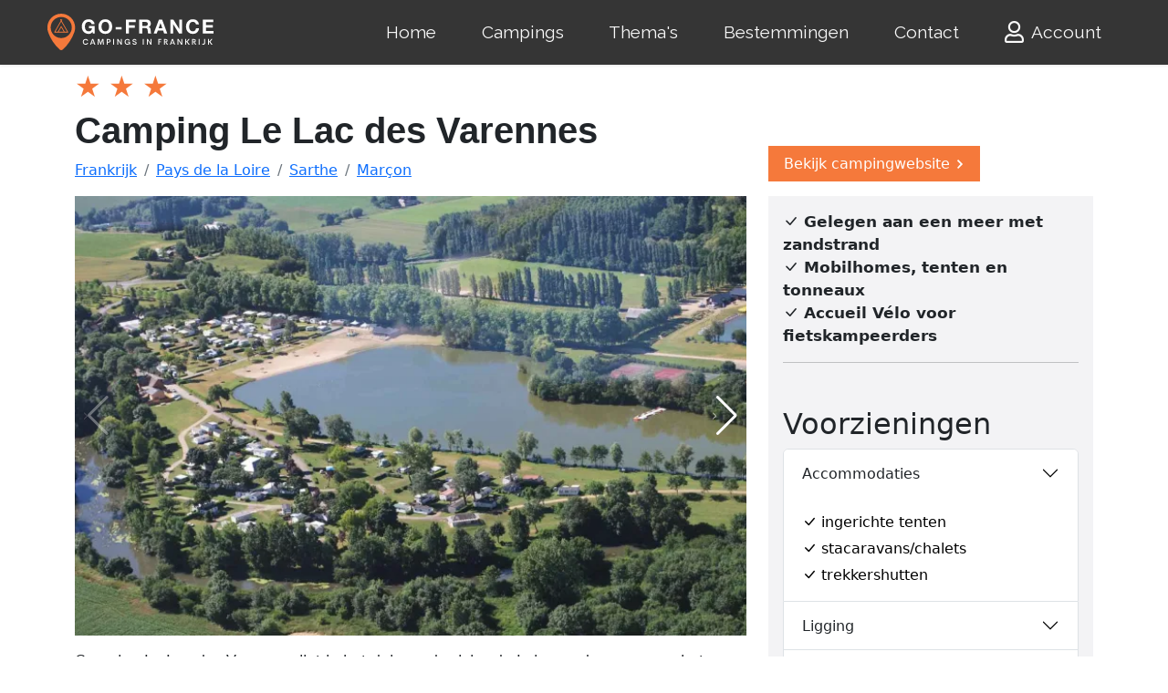

--- FILE ---
content_type: text/html; charset=UTF-8
request_url: https://www.go-france.nl/frankrijk/camping/du-lac-des-varennes
body_size: 17227
content:

<!DOCTYPE html>
<html lang="nl">
<head>
<meta charset="utf-8">
<title>Camping Le Lac des Varennes in Marçon</title>
<meta name="viewport" content="width=device-width, initial-scale=1.0">
<meta name="keywords" content="camping Le Lac des Varennes, Marçon, Pays de la Loire, Frankrijk" />
<meta name="description" content="Camping Le Lac des Varennes ligt in het dal van de rivier de Loir aan de oever van het meer Lac des Varennes van 50 ha waar je kunt zwemmen, zeilen, waterfietsen... Aan de camping grenst een zand- en grasstrand met parasols, zitbankjes, een douche en aangrenzend een snackbar met terras. De camping verhuurt mobilhomes, chalets, tenten en 2 persoons houten tonneaux. De deels door struiken of heggen gescheiden staanplaatsen bevinden zich op velden en aan straatjes. Op een deel van het terrein is er schaduw van bomen. Een ander deel van de plaatsen ligt aan de rivier. De chalets en vaste plaatsen zijn niet afgescheiden. In de omgeving zijn volop mogelijkheden voor mooie wandel- en fietstochten." />
<meta name="author" content="Go-France.nl" />
<meta name="robots" content="index, follow" />
<link rel="canonical" href="https://www.go-france.nl/frankrijk/camping/du-lac-des-varennes" />
<link href="https://cdn.jsdelivr.net/npm/bootstrap@5.2.0-beta1/dist/css/bootstrap.min.css" rel="stylesheet" integrity="sha384-0evHe/X+R7YkIZDRvuzKMRqM+OrBnVFBL6DOitfPri4tjfHxaWutUpFmBp4vmVor" crossorigin="anonymous">
<script src="https://cdn.jsdelivr.net/npm/bootstrap@5.2.0-beta1/dist/js/bootstrap.bundle.min.js" integrity="sha384-pprn3073KE6tl6bjs2QrFaJGz5/SUsLqktiwsUTF55Jfv3qYSDhgCecCxMW52nD2" crossorigin="anonymous"></script>
<link rel="stylesheet" href="https://cdn.jsdelivr.net/npm/bootstrap-icons@1.8.3/font/bootstrap-icons.css">
<link href="/css/gf_bs5.1655203753.css" rel="stylesheet" />
<link rel="stylesheet" href="/assets/css/fontawesome.min.css">
<link rel="stylesheet" href="/assets/font-awesome-regular/css/regular.min.css">

<link rel="apple-touch-icon" sizes="180x180" href="/apple-touch-icon.png?v=2">
<link rel="icon" type="image/png" sizes="32x32" href="/favicon-32x32.png?v=2">
<link rel="icon" type="image/png" sizes="194x194" href="/favicon-194x194.png?v=2">
<link rel="icon" type="image/png" sizes="192x192" href="/android-chrome-192x192.png?v=2">
<link rel="icon" type="image/png" sizes="16x16" href="/favicon-16x16.png?v=2">
<link rel="manifest" href="/site.webmanifest?v=2">
<link rel="mask-icon" href="/safari-pinned-tab.svg?v=2" color="#da532c">
<link rel="shortcut icon" href="/favicon.ico?v=2">
<meta name="apple-mobile-web-app-title" content="Go France">
<meta name="application-name" content="Go France">
<meta name="msapplication-TileColor" content="#da532c">
<meta name="msapplication-TileImage" content="/mstile-144x144.png?v=2">
<meta name="theme-color" content="#ffffff">

<!-- Google tag (gtag.js) voor Google Analytics-->
<script async src="https://www.googletagmanager.com/gtag/js?id=G-TFKJ1SWCWH"></script>
<script>
  window.dataLayer = window.dataLayer || [];
  function gtag(){dataLayer.push(arguments);}
  gtag('js', new Date());

  gtag('config', 'G-TFKJ1SWCWH');
</script>
<script>
/**
* Functie die een klik op een uitgaande link volgt in Analytics.
* Deze functie vereist een geldige URL-tekenreeks als argument en gebruikt die URL-tekenreeks
* als gebeurtenislabel. Wanneer de methode 'transport' wordt ingesteld op 'beacon', wordt de hit verzonden
* bij gebruik van 'navigator.sendBeacon' in een browser die dat ondersteunt.
*/
var trackOutboundLink = function(url,label,cat) {
  gtag('event', 'klik', {
    'event_category': cat,
    'event_label': label,
    'transport_type': 'beacon',
    'event_callback': function(){window.open(url);}
  });
} 
</script>
<!-- HTML5 shim, for IE6-8 support of HTML5 elements -->
<!--[if lt IE 9]>
<script src="js/html5shiv.js"></script>
<![endif]-->

<script src="https://ajax.googleapis.com/ajax/libs/jquery/3.6.0/jquery.min.js"></script>
<script async src="/scripts/responsivelyLazy.min.js"></script>
<link href="https://fonts.googleapis.com/css?family=Quicksand|Signika|Wire+One|Caveat|Montserrat|Roboto|Raleway" rel="stylesheet"><style>
body {background-color: #FFF;}

/* h1, h2, h3, h4, h5, h6, .h1, .h2, .h3, .h4, .h5, .h6 {
    font-family: 'Raleway', sans-serif;
    font-weight: 400;
line-height: 1.1;} */


span.glyphicon-star {
    font-size: 24px;
}

.btn-flat {
  .button-variant(@btn-default-color; @btn-default-bg; transparent);
}
@media only screen and (min-width : 320px) {
}
@media only screen and (min-width : 480px) {
}
@media only screen and (min-width : 768px) {
    .titel-italic.kleiner  {
      font-size: 12px;
    }	
	.slider img {
      height: 460px !important;
    }
	.jwtitle {display:none !important}
	.slidertitle {display:block !important}	
}
@media only screen and (min-width : 992px) {
}
@media only screen and (min-width : 1200px) {
}
#button {
  display: inline-block;
  background-color: #f5793b;
  width: 50px;
  height: 50px;
  text-align: center;
  border-radius: 4px;
  position: fixed;
  bottom: 30px;
  right: 30px;
  transition: background-color .3s, 
    opacity .5s, visibility .5s;
  opacity: 0;
  visibility: hidden;
  z-index: 1000;
}
#button::after {
  content: "\f077";
  font-family: FontAwesome;
  font-weight: normal;
  font-style: normal;
  font-size: 2em;
  line-height: 50px;
  color: #fff;
}
#button:hover {
  cursor: pointer;
  background-color: #333;
}
#button:active {
  background-color: #555;
}
#button.show {
  opacity: 1;
  visibility: visible;
}

@media (min-width: 500px) {
  #button {
    margin: 30px;
  }
}
.morecontent span {
    display: none;
}
.morelink {
    display: block;
}

#exTab1 .tab-content {
  color : white;
  background-color: #f5f5f5;
  padding : 5px 15px;
}

#exTab2 h3 {
  color : white;
  background-color: #f5f5f5;
  padding : 5px 15px;
}

/* remove border radius for the tab */

#exTab1 .nav-pills > li > a {
  border-radius: 0;
}

/* change border radius for the tab , apply corners on top*/

#exTab3 .nav-pills > li > a {
  border-radius: 4px 4px 0 0 ;
}

#exTab3 .tab-content {
  /*background-color: #f5f5f5;*/
  padding : 5px 15px;
}

.nav-pills>li.active>a, .nav-pills>li.active>a:focus, .nav-pills>li.active>a:hover {
    color: #666;
    background-color: #f5f5f5;
}
    .slider {
      width: 100%;
      margin: 0px auto; 
    }
    .slider img {
	  height: 250px;
      width: auto; 
    }    
	
	.grecaptcha-badge { visibility: hidden; }
	.carousel-inner {
background-color: black !important;
}
.panel-heading .accordion-toggle:after {
    /* symbol for "opening" panels */
    font-family: 'Glyphicons Halflings';  /* essential for enabling glyphicon */
    content: "\e113";    /* adjust as needed, taken from bootstrap.css */
    float: right;        /* adjust as needed */
    color: grey;         /* adjust as needed */
	}
	.panel-heading .accordion-toggle.collapsed:after {
    /* symbol for "collapsed" panels */
    content: "\e114";    /* adjust as needed, taken from bootstrap.css */
	}

.panel-default>.panel-heading {
	background-color:#fff;
}
.panel-default {
	padding:10px;
}
.panel-title>a {text-decoration:none;
}
.panel-group .panel-heading+.panel-collapse>.list-group, .panel-group .panel-heading+.panel-collapse>.panel-body {
    border-top: 1px solid #fefef8;
}
.item img {
  width: auto;
  height: 300px;
  max-height: 300px;
}

/*usp vinkjes*/
ul {
  list-style: none;
  padding-left: 0;
}

.btn-warning {
	border-radius: 0;
	/* background-color: #fff;
	border-color: #fff; */
}

.navbar-brand {
	padding: 0 20px 0 0;
}

.navbar {
	padding: 0 0;
}

.picture-container-hero {
    margin-bottom: 0;
    height: 60vmin;
    max-height: 440px;
    background-color: #f2fafd;
    animation: zoomAndSomeFadeIn 3s cubic-bezier(.075,.82,.165,1);
    overflow: hidden;
    background: transparent no-repeat 50%;
    background-size: cover;
}

.anker {
	background-color: #75797c;
}

.anker .btn {
	--bs-btn-padding-x: 1.4rem;
    --bs-btn-padding-y: 0.7rem;
}

:root {
	--bs-link-color: #000;
	--bs-link-hover-color: #000;
}
section {
	position: relative;
}

.v-application.ctv-widget-app.v-btn__content.ctv-font-size-11px {
    font-size: 20px!important;
}
/* begin plattegrond */
.w3-btn,.w3-button{border:none;display:inline-block;padding:8px 16px;vertical-align:middle;overflow:hidden;text-decoration:none;color:inherit;background-color:inherit;text-align:center;cursor:pointer;white-space:nowrap}
.w3-btn,.w3-button{-webkit-touch-callout:none;-webkit-user-select:none;-khtml-user-select:none;-moz-user-select:none;-ms-user-select:none;user-select:none}   
.w3-disabled,.w3-btn:disabled,.w3-button:disabled{cursor:not-allowed;opacity:0.3}.w3-disabled *,:disabled *{pointer-events:none}
.w3-dropdown-hover:hover > .w3-button:first-child,.w3-dropdown-click:hover > .w3-button:first-child{background-color:#ccc;color:#000}
.w3-bar-block .w3-dropdown-hover .w3-button,.w3-bar-block .w3-dropdown-click .w3-button{width:100%;text-align:left;padding:8px 16px}
.w3-modal{z-index:3;display:none;padding-top:100px;position:fixed;left:0;top:0;width:100%;height:100%;overflow:auto;background-color:rgb(0,0,0);background-color:rgba(0,0,0,0.4)}
.w3-modal-content{margin:auto;background-color:#fff;position:relative;padding:0;outline:0;width:600px}
.w3-bar .w3-button{white-space:normal}
.w3-container:after,.w3-container:before,.w3-panel:after,.w3-panel:before,.w3-row:after,.w3-row:before,.w3-row-padding:after,.w3-row-padding:before,
@media (max-width:600px){.w3-modal-content{margin:0 10px;width:auto!important}.w3-modal{padding-top:30px}
.w3-dropdown-hover.w3-mobile,.w3-dropdown-hover.w3-mobile .w3-btn,.w3-dropdown-hover.w3-mobile .w3-button,.w3-dropdown-click.w3-mobile,.w3-dropdown-click.w3-mobile .w3-btn,.w3-dropdown-click.w3-mobile .w3-button{width:100%}}
@media (max-width:768px){.w3-modal-content{width:500px}.w3-modal{padding-top:50px}}
@media (min-width:993px){.w3-modal-content{width:900px}.w3-hide-large{display:none!important}.w3-sidebar.w3-collapse{display:block!important}}
.w3-display-topleft{position:absolute;left:0;top:0}.w3-display-topright{position:absolute;right:0;top:0}
.w3-container,.w3-panel{padding:0.01em 16px}.w3-panel{margin-top:16px;margin-bottom:16px}
.w3-animate-zoom {animation:animatezoom 0.6s}@keyframes animatezoom{from{transform:scale(0)} to{transform:scale(1)}}
.w3-xlarge{font-size:24px!important}.w3-xxlarge{font-size:36px!important}.w3-xxxlarge{font-size:48px!important}.w3-jumbo{font-size:64px!important}
.w3-button:hover{color:#000!important;background-color:#ccc!important}
.w3-red,.w3-hover-red:hover{color:#fff!important;background-color:#f44336!important}
/* einde plattegrond */
</style>


<link rel="stylesheet" href="/css/gf_bs5_details.css">	
<link rel="stylesheet" href="/css/style-usp2.css">
</head>
<body>
<!-- Back to top button -->
<a id="button"></a>
<section name="menu">
    <link rel="stylesheet" href="/assets/dropdown/css/style.css">
<style>
@font-face { 
  font-family:"Font Awesome 5 Free";
  font-style:normal;
  font-weight:400;
  font-display:block;
  src:url(https://www.go-france.nl/assets/font-awesome-regular/fonts/fa-regular-400.eot);
  src:url(https://www.go-france.nl/assets/font-awesome-regular/fonts/fa-regular-400.eot?#iefix) format("embedded-opentype"),url(https://www.go-france.nl/assets/font-awesome-regular/fonts/fa-regular-400.woff2) format("woff2"),url(https://www.go-france.nl/assets/font-awesome-regular/fonts/fa-regular-400.woff) format("woff"),url(https://www.go-france.nl/assets/font-awesome-regular/fonts/fa-regular-400.ttf) format("truetype"),url(https://www.go-france.nl/assets/font-awesome-regular/fonts/fa-regular-400.svg#fontawesome) format("svg");
} 
@import url('https://fonts.googleapis.com/css?family=Raleway:100,200,300,400,500,600,700,800,900,100i,200i,300i,400i,500i,600i,700i,800i,900i&display=swap'); 

:root { 
    --bs-primary-rgb: 13,110,253; 
    --bs-white-rgb: 255,255,255; 
    --bs-font-sans-serif: system-ui,-apple-system,"Segoe UI",Roboto,"Helvetica Neue","Noto Sans","Liberation Sans",Arial,sans-serif,"Apple Color Emoji","Segoe UI Emoji","Segoe UI Symbol","Noto Color Emoji"; 
    --bs-body-font-family: var(--bs-font-sans-serif); 
    --bs-body-font-size: 1rem; 
    --bs-body-font-weight: 400; 
    --bs-body-line-height: 1.5; 
    --bs-body-color: #212529; 
    --bs-body-bg: #fff; 
    --bs-border-width: 1px; 
    --bs-link-color: #0d6efd; 
    --bs-link-hover-color: #0a58ca; 
} 

@media (prefers-reduced-motion: no-preference){ 
  :root { 
    scroll-behavior: smooth;
  } 
}     

*,:after,:before { 
    box-sizing: border-box;
} 

body {
    padding-top: 0px;
}

.oldnav .navbar { 
    --bs-navbar-padding-x: 0; 
    --bs-navbar-padding-y: 0.5rem; 
    --bs-navbar-color: rgba(0, 0, 0, 0.55); 
    --bs-navbar-hover-color: rgba(0, 0, 0, 0.7); 
    --bs-navbar-disabled-color: rgba(0, 0, 0, 0.3); 
    --bs-navbar-brand-padding-y: 0.3125rem; 
    --bs-navbar-brand-margin-end: 1rem; 
    --bs-navbar-brand-font-size: 1.25rem; 
    --bs-navbar-brand-color: rgba(0, 0, 0, 0.9); 
    --bs-navbar-brand-hover-color: rgba(0, 0, 0, 0.9); 
    --bs-navbar-nav-link-padding-x: 0.5rem; 
    --bs-navbar-toggler-padding-y: 0.25rem; 
    --bs-navbar-toggler-padding-x: 0.75rem; 
    --bs-navbar-toggler-font-size: 1.25rem; 
    --bs-navbar-toggler-border-color: rgba(0, 0, 0, 0.1); 
    --bs-navbar-toggler-border-radius: 0.375rem; 
    --bs-navbar-toggler-transition: box-shadow 0.15s ease-in-out; 
    position: relative; 
    display: flex; 
    flex-wrap: wrap; 
    align-items: center; 
    justify-content: space-between; 
    padding: var(--bs-navbar-padding-y) var(--bs-navbar-padding-x);
} 

@media (min-width: 992px){ 
  .oldnav .navbar-expand-lg { 
    flex-wrap: nowrap; 
    justify-content: flex-start;
  } 
}     

.oldnav .navbar { 
    display: -webkit-flex; 
    -webkit-flex-wrap: wrap; 
    -webkit-align-items: center; 
    -webkit-justify-content: space-between;
} 

.cid-udHVXyjt3i .navbar-dropdown  { 
    position: relative !important;
} 

.cid-udHVXyjt3i .navbar  { 
    min-height: 70px;
    border: none; 
    border-bottom: 1px solid transparent; 
    transition: all 0.3s; 
    box-shadow: 0 1px 3px 0 rgba(0, 0, 0, 0.1); 
    background: #353535;
} 

.cid-udHVXyjt3i .navbar-dropdown  { 
    padding: 0 1rem;
} 

.oldnav .container-fluid { 
    --bs-gutter-x: 1.5rem; 
    width: 100%; 
    padding-right: calc(var(--bs-gutter-x) * .5); 
    padding-left: calc(var(--bs-gutter-x) * .5); 
    margin-right: auto; 
    margin-left: auto;
} 

.oldnav .container-fluid { 
    position: relative; 
    word-wrap: break-word;
} 

@media (min-width: 768px){ 
  .oldnav .container-fluid { 
    padding-left: 32px; 
    padding-right: 32px;
  } 
}     

.oldnav .navbar > .container-fluid  { 
    display: flex; 
    flex-wrap: inherit; 
    align-items: center; 
    justify-content: space-between;
} 

.oldnav .navbar-brand { 
    padding-top: var(--bs-navbar-brand-padding-y); 
    padding-bottom: var(--bs-navbar-brand-padding-y); 
    margin-right: var(--bs-navbar-brand-margin-end); 
    font-size: var(--bs-navbar-brand-font-size); 
    color: var(--bs-navbar-brand-color); 
    text-decoration: none; 
    white-space: nowrap;
}

@media (max-width: 991px) and (max-width: 767px) {
    .cid-udHVXyjt3i .navbar .navbar-brand {
        width: calc(100% - 31px);
    }
} 

.oldnav .menu .navbar-brand  { 
    display: -webkit-flex;
} 

.cid-udHVXyjt3i .navbar-brand  { 
    min-height: 70px; 
    flex-shrink: 0; 
    align-items: center; 
    margin-right: 0;
    margin-left: 0; 
    padding: 10px 0; 
    transition: all 0.3s; 
    word-break: break-word; 
    z-index: 1;
}

@media (min-width: 768px) {
    .navbar>.container .navbar-brand, .navbar>.container-fluid .navbar-brand {
        margin-left: 0px;
    }
} 

.oldnav .navbar-brand:hover { 
    color: var(--bs-navbar-brand-hover-color);
} 

.oldnav button { 
    border-radius: 0;
} 

.oldnav button { 
    margin: 0; 
    font-family: inherit; 
    font-size: inherit; 
    line-height: inherit;
} 

.oldnav button { 
    text-transform: none;
} 

.oldnav button { 
    background-color: transparent; 
    border-color: transparent;
} 

.oldnav button { 
    font-family: sans-serif; 
    font-size: 100%; 
    line-height: 1.15; 
    margin: 0;
} 

.oldnav button { 
    overflow: visible;
} 

.oldnav button { 
    touch-action: manipulation;
} 

.oldnav button { 
    cursor: pointer;
} 

.oldnav button { 
    font-family: inherit; 
    font-weight: inherit; 
    font-size: inherit; 
    line-height: inherit;
} 

.oldnav [type="button"],.oldnav button { 
    -webkit-appearance: button;
} 

.oldnav .navbar-toggler { 
    padding: var(--bs-navbar-toggler-padding-y) var(--bs-navbar-toggler-padding-x); 
    font-size: var(--bs-navbar-toggler-font-size); 
    line-height: 1; 
    color: var(--bs-navbar-color); 
    background-color: transparent; 
    border: var(--bs-border-width) solid var(--bs-navbar-toggler-border-color); 
    border-radius: var(--bs-navbar-toggler-border-radius); 
    transition: var(--bs-navbar-toggler-transition);
} 

.oldnav .navbar-toggler { 
    align-self: flex-start; 
    padding: 0.25rem 0.75rem; 
    font-size: 1.25rem; 
    line-height: 1; 
    background: transparent; 
    border: 1px solid transparent; 
    border-radius: 0.25rem;
} 

.oldnav button,.oldnav [type="button"]  { 
    -webkit-appearance: button;
} 

.oldnav [type="button"]:not(:disabled),.oldnav button:not(:disabled) { 
    cursor: pointer;
} 

@media (min-width: 992px){ 
  .oldnav .navbar-expand-lg .navbar-toggler  { 
    display: none;
  } 
}     

.cid-udHVXyjt3i button.navbar-toggler  { 
    outline: none; 
    width: 31px; 
    height: 20px; 
    cursor: pointer; 
    transition: all 0.2s; 
    position: relative; 
    align-self: center;
} 

.oldnav .navbar-toggler:hover { 
    text-decoration: none;
} 

.oldnav .navbar-toggler:hover { 
    text-decoration: none; 
    box-shadow: none;
} 

.oldnav .navbar-collapse { 
    flex-basis: 100%; 
    flex-grow: 1; 
    align-items: center;
} 

.oldnav .navbar-collapse { 
    -webkit-flex-basis: 100%; 
    -webkit-flex-grow: 1; 
    -webkit-align-items: center;
    padding-right: 0px;
    padding-left: 0px;
} 

.oldnav .collapse:not(.show) { 
    display: none;
} 

@media (min-width: 992px){ 
  .oldnav .navbar-expand-lg .navbar-collapse  { 
    display: flex!important; 
    flex-basis: auto;
  } 
}     

.cid-udHVXyjt3i .navbar .navbar-collapse  { 
    justify-content: flex-end; 
    z-index: 1;
} 

.oldnav span { 
    line-height: 1; 
    word-break: break-word; 
    word-wrap: break-word; 
    font-weight: 400;
} 

.oldnav .menu .navbar-brand span  { 
    display: flex; 
    display: -webkit-flex;
} 

.oldnav ul { 
    padding-left: 2rem;
} 

.oldnav ul { 
    margin-top: 0; 
    margin-bottom: 1rem;
} 

.oldnav ul { 
    margin-bottom: 2.3125rem;
} 

.oldnav .navbar-nav { 
    --bs-nav-link-padding-x: 0; 
    --bs-nav-link-padding-y: 0.5rem; 
    --bs-nav-link-color: var(--bs-navbar-color); 
    --bs-nav-link-hover-color: var(--bs-navbar-hover-color); 
    --bs-nav-link-disabled-color: var(--bs-navbar-disabled-color); 
    display: flex; 
    flex-direction: column; 
    padding-left: 0; 
    margin-bottom: 0; 
    list-style: none;
} 

@media (min-width: 992px){ 
  .oldnav .navbar-expand-lg .navbar-nav  { 
    flex-direction: row;
  } 
}     

.cid-udHVXyjt3i ul.navbar-nav  { 
    flex-wrap: wrap;
} 

@media (min-width: 992px){ 
  .oldnav .menu .navbar-nav.nav-dropdown  { 
    display: -webkit-flex;
  } 
}     

.oldnav a { 
    color: var(--bs-link-color); 
    text-decoration: underline;
} 

.oldnav a { 
    font-style: normal; 
    font-weight: 400; 
    cursor: pointer;
} 

.oldnav a { 
    text-decoration: none;
} 

.oldnav a { 
    line-height: 1; 
    word-break: break-word; 
    word-wrap: break-word; 
    font-weight: 400;
} 

.oldnav a { 
    color: #6592e6;
} 

.oldnav a { 
    transition: color 0.6s;
} 

.oldnav a { 
    color: #0059ff;
} 

.oldnav a { 
    background-color: transparent; 
    -webkit-text-decoration-skip: objects;
} 

.oldnav a { 
    touch-action: manipulation;
} 

.cid-udHVXyjt3i .navbar-brand .navbar-logo a  { 
    outline: none;
} 

.oldnav a:hover { 
    color: var(--bs-link-hover-color);
} 

.oldnav a,.oldnav a:hover { 
    text-decoration: none;
} 

.oldnav a,.oldnav a:hover { 
    color: #6592e6;
} 

.oldnav a,.oldnav a:hover { 
    color: #0059ff;
} 

.cid-udHVXyjt3i button.navbar-toggler .hamburger span  { 
    position: absolute; 
    right: 0; 
    width: 30px; 
    height: 2px; 
    border-right: 5px; 
    background-color: #ffffff;
} 

.cid-udHVXyjt3i button.navbar-toggler .hamburger span:nth-child(1)  { 
    top: 0; 
    transition: all 0.2s;
} 

.cid-udHVXyjt3i button.navbar-toggler .hamburger span:nth-child(2)  { 
    top: 8px; 
    transition: all 0.15s;
} 

.cid-udHVXyjt3i button.navbar-toggler .hamburger span:nth-child(3)  { 
    top: 8px; 
    transition: all 0.15s;
} 

.cid-udHVXyjt3i button.navbar-toggler .hamburger span:nth-child(4)  { 
    top: 16px; 
    transition: all 0.2s;
}

.oldnav svg { 
    vertical-align: middle;
} 

.oldnav svg:not(:root) { 
    overflow: hidden;
} 

.oldnav .nav-link { 
    display: block; 
    padding: var(--bs-nav-link-padding-y) var(--bs-nav-link-padding-x); 
    font-size: var(--bs-nav-link-font-size); 
    font-weight: var(--bs-nav-link-font-weight); 
    color: var(--bs-nav-link-color); 
    text-decoration: none; 
    transition: color .15s ease-in-out,background-color .15s ease-in-out,border-color .15s ease-in-out;
} 

.text-white {
    color: #fafafa !important;
} 

.oldnav .display-7,.oldnav a { 
    line-height: 1; 
    word-break: break-word; 
    word-wrap: break-word; 
    font-weight: 400;
} 

.oldnav .display-7 { 
    font-family: 'Raleway', sans-serif; 
    font-size: 1.2rem; 
    line-height: 1.5;
}

@media (max-width: 768px) {
    .oldnav .display-7 {
        font-size: 0.96rem;
        font-size: calc( 1.07rem + (1.2 - 1.07) * ((100vw - 20rem) / (48 - 20)));
        line-height: calc( 1.4 * (1.07rem + (1.2 - 1.07) * ((100vw - 20rem) / (48 - 20))));
    }
} 

.oldnav .nav-dropdown .link  { 
    padding: 0.667em 1.667em !important; 
    margin: 0 !important;
} 

.cid-udHVXyjt3i .nav-link  { 
    position: relative;
} 

.cid-udHVXyjt3i a.nav-link  { 
    display: flex; 
    align-items: center; 
    justify-content: center;
} 

@media (min-width: 992px){ 
  .oldnav .navbar-expand-lg .navbar-nav .nav-link  { 
    padding-right: var(--bs-navbar-nav-link-padding-x); 
    padding-left: var(--bs-navbar-nav-link-padding-x);
  } 
}     

.cid-udHVXyjt3i .nav-dropdown .link  { 
    padding: 0 0.3em !important; 
    margin: 0.667em 1em !important;
} 

.cid-udHVXyjt3i .navbar-expand-lg .navbar-nav .nav-link  { 
    padding: 0;
} 

.oldnav .nav-link:hover { 
    color: var(--bs-nav-link-hover-color);
} 

.oldnav a.text-white:hover { 
    color: #c7c7c7 !important;
} 

.oldnav .far { 
    -moz-osx-font-smoothing: grayscale; 
    -webkit-font-smoothing: antialiased; 
    font-style: normal; 
    font-variant: normal; 
    text-rendering: auto; 
    line-height: 1;
} 

.oldnav .far { 
    font-family: "Font Awesome 5 Free"; 
    font-weight: 400;
} 

.oldnav .nav-link .mbr-iconfont  { 
    margin-right: 0.5rem;
} 

.oldnav .display-7 > .mbr-iconfont  { 
    font-size: 1.25rem;
} 

.oldnav .display-7 > .mbr-iconfont  { 
    font-size: 1.5rem;
} 

.oldnav .fa-user:before { 
    content: "\f007";
}
.cid-udHVXyjt3i .navbar.opened {
    transition: all 0.3s;
}
.cid-udHVXyjt3i nav.opened .hamburger span:nth-child(1) {
    top: 8px;
    width: 0;
    opacity: 0;
    right: 50%;
    transition: all 0.2s;
}
.cid-udHVXyjt3i nav.opened .hamburger span:nth-child(2) {
    transform: rotate(45deg);
    transition: all 0.25s;
}
.cid-udHVXyjt3i nav.opened .hamburger span:nth-child(3) {
    transform: rotate(-45deg);
    transition: all 0.25s;
}
.cid-udHVXyjt3i nav.opened .hamburger span:nth-child(4) {
    top: 8px;
    width: 0;
    opacity: 0;
    right: 50%;
    transition: all 0.2s;
} 
</style>

<section name="menu" class="oldnav">
    <section data-bs-version="5.1" class="menu menu2 cid-udHVXyjt3i" once="menu" id="menu2-k3">
        <nav class="navbar navbar-dropdown navbar-expand-lg">
            <div class="container-fluid">
                <div class="navbar-brand">
                    <span class="navbar-logo">
                        <a href="https://www.go-france.nl/">
                            <svg width="186" height="40" viewBox="0 0 335 72" class="css-1j8o68f snip-svg">
                                <defs id="SvgjsDefs5027">
                                </defs>
                                <g id="SvgjsG5028" featurekey="symbolFeature-0" transform="matrix(0.7538951421564319,0,0,0.7538951421564319,-3.2868995598303226,-1.6947562091085564)" fill="#f5793b">
                                    <path xmlns="http://www.w3.org/2000/svg" d="M50,2.248c-20.046,0-36.354,16.309-36.355,36.355c0,4.068,0.667,8.062,1.982,11.873  c6.04,17.401,16.431,33.138,30.017,45.479c1.166,1.159,2.712,1.797,4.356,1.797c1.645,0,3.189-0.638,4.322-1.766  c13.617-12.37,24.009-28.108,30.051-45.513c1.314-3.81,1.982-7.805,1.982-11.871C86.355,18.557,70.047,2.248,50,2.248z M50,66.109  c-15.241,0-27.64-12.397-27.64-27.637c0-15.24,12.399-27.639,27.64-27.639c15.24,0,27.639,12.397,27.639,27.638  C77.639,53.712,65.24,66.109,50,66.109z">
                                    </path>
                                    <path xmlns="http://www.w3.org/2000/svg" d="M67.989,49.979L51.152,20.817l1.556-2.696c0.276-0.479,0.112-1.09-0.366-1.366c-0.478-0.276-1.09-0.113-1.366,0.366  l-0.979,1.695l-0.979-1.695c-0.277-0.478-0.887-0.643-1.366-0.366c-0.478,0.276-0.642,0.888-0.366,1.366l1.556,2.696L31.917,50.131  c-0.392,0.681,0.114,1.5,0.866,1.5h34.428c0.006,0,0.014,0,0.02,0C68.046,51.631,68.469,50.703,67.989,49.979z M43.27,49.631  l6.729-11.652l6.727,11.652H43.27z M59.034,49.631l-8.17-14.152c-0.179-0.31-0.509-0.5-0.866-0.5s-0.688,0.19-0.866,0.5  l-8.172,14.152h-6.444l15.482-26.814l15.481,26.814H59.034z">
                                    </path>
                                </g>
                                <g id="SvgjsG5029" featurekey="nameFeature-0" transform="matrix(0.9666002122969779,0,0,0.9666002122969779,73.53076677392323,0.599381494447286)" fill="#ffffff">
                                    <path d="M15.56 10.760000000000002 c3.2533 0 6.0132 0.94672 8.28 2.84 s3.52 4.3068 3.76 7.24 l-6 0 c-0.37332 -1.6 -1.0933 -2.8 -2.16 -3.6 s-2.36 -1.2 -3.88 -1.2 c-2.4533 0 -4.36 0.88668 -5.72 2.66 s-2.04 4.1532 -2.04 7.14 c0 2.9333 0.69332 5.26 2.08 6.98 s3.28 2.58 5.68 2.58 c4.1068 0 6.3732 -2.0533 6.8 -6.16 l-6.32 0 l0 -4.68 l12 0 l0 15.44 l-4 0 l-0.64 -3.24 c-2 2.6133 -4.6132 3.92 -7.84 3.92 c-4.2132 0 -7.6068 -1.3867 -10.18 -4.16 s-3.86 -6.3332 -3.86 -10.68 c0 -4.4268 1.28 -8.0468 3.84 -10.86 s5.96 -4.22 10.2 -4.22 z M49.548 10.760000000000002 c4.2132 0 7.6068 1.4 10.18 4.2 s3.86 6.4268 3.86 10.88 c0 4.3468 -1.2933 7.9068 -3.88 10.68 s-5.9732 4.16 -10.16 4.16 c-4.2132 0 -7.6068 -1.3867 -10.18 -4.16 s-3.86 -6.3332 -3.86 -10.68 c0 -4.4268 1.2933 -8.0468 3.88 -10.86 s5.9732 -4.22 10.16 -4.22 z M41.788 25.84 c0 2.88 0.67996 5.1932 2.04 6.94 s3.2667 2.62 5.72 2.62 c2.4 0 4.2932 -0.86 5.68 -2.58 s2.08 -4.0468 2.08 -6.98 c0 -3.0667 -0.68668 -5.4668 -2.06 -7.2 s-3.2866 -2.6 -5.74 -2.6 c-2.4 0 -4.2868 0.86668 -5.66 2.6 s-2.06 4.1332 -2.06 7.2 z M82.896 26.64 l0 4.88 l-12.04 0 l0 -4.88 l12.04 0 z M111.48400000000001 11.440000000000001 l0 5.28 l-13.8 0 l0 6.6 l11.96 0 l0 4.88 l-11.96 0 l0 11.8 l-6.28 0 l0 -28.56 l20.08 0 z M134.15200000000002 11.440000000000001 c2.4 0 4.3936 0.74 5.98 2.22 s2.38 3.3667 2.38 5.66 c0 3.5733 -1.5067 5.96 -4.52 7.16 l0 0.08 c1.0133 0.29332 1.8066 0.78 2.38 1.46 s1.0066 1.4733 1.3 2.38 s0.48 2.36 0.56 4.36 c0.10668 2.6133 0.48 4.36 1.12 5.24 l-6.28 0 c-0.34668 -0.88 -0.61336 -2.5333 -0.80004 -4.96 c-0.21332 -2.56 -0.68 -4.2332 -1.4 -5.02 s-1.8933 -1.18 -3.52 -1.18 l-6.32 0 l0 11.16 l-6.28 0 l0 -28.56 l15.4 0 z M131.952 24.36 c1.3333 0 2.38 -0.3 3.14 -0.9 s1.14 -1.66 1.14 -3.18 c0 -1.44 -0.37332 -2.46 -1.12 -3.06 s-1.8134 -0.9 -3.2 -0.9 l-6.88 0 l0 8.04 l6.92 0 z M165.5 11.440000000000001 l10.68 28.56 l-6.52 0 l-2.16 -6.36 l-10.68 0 l-2.24 6.36 l-6.36 0 l10.84 -28.56 l6.44 0 z M162.18 18.48 l-3.72 10.48 l7.4 0 l-3.6 -10.48 l-0.08 0 z M188.528 11.440000000000001 l11.92 19.16 l0.08 0 l0 -19.16 l5.88 0 l0 28.56 l-6.28 0 l-11.88 -19.12 l-0.08 0 l0 19.12 l-5.88 0 l0 -28.56 l6.24 0 z M228.356 10.760000000000002 c3.3333 0 6.1332 0.94 8.4 2.82 s3.5734 4.3668 3.92 7.46 l-6.08 0 c-0.21332 -1.4133 -0.92 -2.6 -2.12 -3.56 s-2.5733 -1.44 -4.12 -1.44 c-2.4533 0 -4.36 0.88 -5.72 2.64 s-2.04 4.1468 -2.04 7.16 c0 2.9333 0.68668 5.26 2.06 6.98 s3.2733 2.58 5.7 2.58 c1.8133 0 3.28 -0.55332 4.4 -1.66 s1.8133 -2.6867 2.08 -4.74 l6.08 0 c-0.32 3.6267 -1.62 6.48 -3.9 8.56 s-5.1668 3.12 -8.66 3.12 c-4.1868 0 -7.5732 -1.38 -10.16 -4.14 s-3.88 -6.3268 -3.88 -10.7 c0 -4.4268 1.28 -8.0468 3.84 -10.86 s5.96 -4.22 10.2 -4.22 z M270.18399999999997 11.440000000000001 l0 5.28 l-15.08 0 l0 6.12 l13.84 0 l0 4.88 l-13.84 0 l0 7 l15.4 0 l0 5.28 l-21.68 0 l0 -28.56 l21.36 0 z">
                                    </path>
                                </g>
                                <g id="SvgjsG5030" featurekey="sloganFeature-0" transform="matrix(0.7849564290926363,0,0,0.7849564290926363,76.19518452718599,45.3853102514729)" fill="#ffffff">
                                    <path d="M8.0566 20.18555 c-4.0039 0 -7.0313 -2.7344 -7.0313 -7.1582 c0 -4.4043 3.0273 -7.1484 7.0313 -7.1484 c2.9297 0 5.332 1.4844 6.377 3.9746 l-2.1777 0.83008 c-0.72266 -1.6699 -2.3047 -2.627 -4.1992 -2.627 c-2.6367 0 -4.6973 1.8359 -4.6973 4.9707 c0 3.1543 2.0605 4.9805 4.6973 4.9805 c1.8945 0 3.4766 -0.94727 4.1992 -2.6172 l2.1777 0.83008 c-1.0449 2.4902 -3.4473 3.9648 -6.377 3.9648 z M30.02753125 20 l-1.1035 -3.0957 l-6.084 0 l-1.0938 3.0957 l-2.4121 0 l5.127 -13.926 l2.8418 0 l5.127 13.926 l-2.4023 0 z M23.55273125 14.9023 l4.668 0 l-2.334 -6.582 z M53.99071875 20 l-2.3145 0 l-0.91797 -10.996 l-3.9941 10.996 l-1.4648 0 l-3.9746 -10.977 l-0.92773 10.977 l-2.3242 0 l1.1133 -13.926 l3.252 0 l3.584 9.8438 l3.6133 -9.8438 l3.252 0 z M66.71289375 6.074 c2.6172 0 4.2871 1.9629 4.2871 4.3848 c0 2.4609 -1.6699 4.3457 -4.2871 4.3457 l-3.2031 0 l0 5.1953 l-2.334 0 l0 -13.926 l5.5371 0 z M66.34179375 12.8125 c1.5625 0 2.3828 -0.95703 2.3828 -2.3828 c0 -1.377 -0.82031 -2.3828 -2.3828 -2.3828 l-2.832 0 l0 4.7656 l2.832 0 z M77.521496875 20 l0 -13.926 l2.334 0 l0 13.926 l-2.334 0 z M97.03146875 6.074 l2.334 0 l0 13.926 l-2.6172 0 l-6.8359 -10.625 l0 10.625 l-2.3145 0 l0 -13.926 l2.5879 0 l6.8457 10.557 l0 -10.557 z M113.074234375 20.18555 c-3.9453 0 -6.9336 -2.7051 -6.9336 -7.1191 c0 -4.4434 3.0273 -7.1875 7.0313 -7.1875 c2.6172 0 4.8242 1.1523 6.0352 3.2617 l-2.0605 1.1035 c-0.82031 -1.5527 -2.2852 -2.2852 -3.9746 -2.2852 c-2.6465 0 -4.6777 1.8066 -4.6777 5.0586 c0 3.1836 1.9531 5.0977 4.7656 5.0977 c2.1289 0 3.8965 -1.1426 4.248 -3.5352 l-4.248 0 l0 -1.9238 l6.4844 0 l0 7.3438 l-1.8652 0 l0 -2.2656 c-0.91797 1.543 -2.5391 2.4512 -4.8047 2.4512 z M131.314409375 20.18555 c-2.9492 0 -5.1563 -1.4063 -5.6055 -3.8672 l2.4023 -0.55664 c0.25391 1.6016 1.5723 2.4805 3.291 2.4805 c1.3574 0 2.5879 -0.57617 2.5684 -2.041 c-0.019531 -1.5234 -1.709 -1.9629 -3.5352 -2.4805 c-2.1094 -0.61523 -4.2773 -1.3184 -4.2773 -3.877 c0 -2.5977 2.1289 -3.9648 4.7754 -3.9648 c2.4414 0 4.7559 1.0254 5.293 3.5254 l-2.2559 0.56641 c-0.3125 -1.4844 -1.4648 -2.1387 -2.9199 -2.1387 c-1.2988 0 -2.5293 0.55664 -2.5293 1.9727 c0 1.2891 1.4746 1.6895 3.1641 2.1582 c2.1777 0.60547 4.6973 1.3477 4.6973 4.1406 c0 2.8809 -2.4121 4.082 -5.0684 4.082 z M152.091809375 20 l0 -13.926 l2.334 0 l0 13.926 l-2.334 0 z M171.60178125 6.074 l2.334 0 l0 13.926 l-2.6172 0 l-6.8359 -10.625 l0 10.625 l-2.3145 0 l0 -13.926 l2.5879 0 l6.8457 10.557 l0 -10.557 z M198.511671875 8.154 l-5.5176 0 l0 3.8477 l4.7852 0 l0 2.0703 l-4.7852 0 l0 5.9277 l-2.3633 0 l0 -13.926 l7.8809 0 l0 2.0801 z M212.4355875 20 l-3.6133 -6.2109 l-1.5039 0 l0 6.2109 l-2.334 0 l0 -13.926 l4.834 0 c3.0176 0 4.3457 1.8066 4.3457 4.043 c0 1.9434 -1.1523 3.252 -2.998 3.584 l4.0137 6.2988 l-2.7441 0 z M207.3183875 8.047 l0 4.0137 l2.1582 0 c1.709 0 2.4414 -0.80078 2.4414 -1.9922 c0 -1.1816 -0.73242 -2.0215 -2.4414 -2.0215 l-2.1582 0 z M230.646671875 20 l-1.1035 -3.0957 l-6.084 0 l-1.0938 3.0957 l-2.4121 0 l5.127 -13.926 l2.8418 0 l5.127 13.926 l-2.4023 0 z M224.171871875 14.9023 l4.668 0 l-2.334 -6.582 z M248.681859375 6.074 l2.334 0 l0 13.926 l-2.6172 0 l-6.8359 -10.625 l0 10.625 l-2.3145 0 l0 -13.926 l2.5879 0 l6.8457 10.557 l0 -10.557 z M266.882625 20 l-4.6582 -6.1816 l-1.1328 0 l0 6.1816 l-2.334 0 l0 -13.926 l2.334 0 l0 5.6738 l1.1133 0 l4.5801 -5.6738 l2.8613 0 l-5.4297 6.6504 l5.6543 7.2754 l-2.9883 0 z M283.472696875 20 l-3.6133 -6.2109 l-1.5039 0 l0 6.2109 l-2.334 0 l0 -13.926 l4.834 0 c3.0176 0 4.3457 1.8066 4.3457 4.043 c0 1.9434 -1.1523 3.252 -2.998 3.584 l4.0137 6.2988 l-2.7441 0 z M278.355496875 8.047 l0 4.0137 l2.1582 0 c1.709 0 2.4414 -0.80078 2.4414 -1.9922 c0 -1.1816 -0.73242 -2.0215 -2.4414 -2.0215 l-2.1582 0 z M292.54298125 20 l0 -13.926 l2.334 0 l0 13.926 l-2.334 0 z M304.357453125 20.18555 c-1.0352 0 -2.2266 -0.27344 -3.3691 -0.88867 l0.99609 -1.9434 c0.67383 0.45898 1.3867 0.70313 2.1289 0.70313 c1.3379 0 2.0605 -0.87891 2.0605 -2.5977 l0 -9.3848 l2.3438 0 l0 9.8145 c0 2.7441 -1.6797 4.2969 -4.1602 4.2969 z M324.169734375 20 l-4.6582 -6.1816 l-1.1328 0 l0 6.1816 l-2.334 0 l0 -13.926 l2.334 0 l0 5.6738 l1.1133 0 l4.5801 -5.6738 l2.8613 0 l-5.4297 6.6504 l5.6543 7.2754 l-2.9883 0 z">
                                    </path>
                                </g>
                            </svg>
                        </a>
                    </span>
                </div>
                <button class="navbar-toggler" type="button" data-toggle="collapse" data-bs-toggle="collapse" data-target="#navbarSupportedContent" data-bs-target="#navbarSupportedContent" aria-controls="navbarNavAltMarkup" aria-expanded="false" aria-label="Toggle navigation">
                    <div class="hamburger">
                        <span></span>
                        <span></span>
                        <span></span>
                        <span></span>
                    </div>
                </button>
                <div class="collapse navbar-collapse" id="navbarSupportedContent">
                    <ul class="navbar-nav nav-dropdown nav-right" data-app-modern-menu="true">
                        <li class="nav-item"><a class="nav-link link text-white text-primary display-7" href="https://www.go-france.nl/">Home</a></li>
                        <li class="nav-item"><a class="nav-link link text-white text-primary display-7" href="https://www.go-france.nl/zoeken">Campings</a></li>
                        <li class="nav-item"><a class="nav-link link text-white text-primary display-7" href="https://www.go-france.nl/zoeken/thema">Thema's</a></li>
                        <li class="nav-item"><a class="nav-link link text-white text-primary display-7" href="https://www.go-france.nl/bestemmingen">Bestemmingen</a></li>
                        <li class="nav-item"><a class="nav-link link text-white text-primary display-7" href="https://www.go-france.nl/contact">Contact</a>
                        </li>
                        <li class="nav-item"><a class="nav-link link text-white text-primary display-7" href="https://www.go-france.nl/inloggen"><span class="far fa-user mbr-iconfont mbr-iconfont-btn"></span>Account</a></li>
                    </ul>
                </div>
            </div>
        </nav>
    </section>
</section></section>

<section name="hero" style="display: none;">
<div class="d-none d-md-block picture-container-hero" style="background-image:url(&quot;https://www.go-france.nl/canadienne_opt.jpeg&quot;)"></div>
</section>

<section name="mobile_slideshow" class="d-md-none pb-3">
  <script>
{
  "dependencies": {
    "parcel-bundler": "^1.6.1",
    "swiper": "latest"
  },
  "name": "Swiper - Thumbs gallery",
  "tags": [
    "swiper"
  ]
}
</script>
<!-- Link Swiper's CSS -->
    <link rel="stylesheet" href="/css/swiper-bundle.min.css">
  <link rel="stylesheet" href="/css/swiper.css">
  <script src="/js/swiper-bundle.min.js"> </script>  
  <style>
  	@media (min-width: 1400px) {
		.container {
    		max-width: 1320px !important;
		}
	}
	
	/* Let's not animate the contents of modal windows */
	.no-anim {
		-webkit-animation: none !important;
		-moz-animation: none !important;
		-o-animation: none !important;
		-ms-animation: none !important;
		animation: none !important;
	}
	/* display modals on top of scrollToTop button */
	.modal {
		z-index: 6000
	}
	body{ display:flex; flex-direction:column; }
	.team2 {flex:1;}	
  </style>

    <!-- Demo styles -->
    <style>
      .swiper {
        width: 100%;
        height: 100%;
      }

      .swiper-slide {
        text-align: center;
        font-size: 18px;
        background: #fff;

        /* Center slide text vertically */
        display: -webkit-box;
        display: -ms-flexbox;
        display: -webkit-flex;
        display: flex;
        -webkit-box-pack: center;
        -ms-flex-pack: center;
        -webkit-justify-content: center;
        justify-content: center;
        -webkit-box-align: center;
        -ms-flex-align: center;
        -webkit-align-items: center;
        align-items: center;
      }

      .swiper-slide img {
        display: block;
        width: 100%;
        height: 100%;
        object-fit: cover;
      }

      .swiper {
        width: 100%;
        height: 300px;
        margin-left: auto;
        margin-right: auto;
      }

      .swiper-slide {
        background-size: cover;
        background-position: center;
      }

      .mySwiper2 {
        height: 80%;
        width: 100%;
      }

      .mySwiper {
        height: 20%;
        box-sizing: border-box;
        padding: 10px 0;
      }

      .mySwiper .swiper-slide {
        width: 25%;
        height: 100%;
        opacity: 0.4;
      }

      .mySwiper .swiper-slide-thumb-active {
        opacity: 1;
      }

      .swiper-slide img {
        display: block;
        width: 100%;
        height: 100%;
        object-fit: cover;
      }
    </style>
  
    <!-- Swiper -->
    <div style="--swiper-navigation-color: #fff; --swiper-pagination-color: #fff" class="swiper mySwiper2">
      <div class="swiper-wrapper" style="align-items: center;">
      	            <div class="swiper-slide">
                            	<img src="/images/id/slideshownew/4432_00001_Etablissement.webp">
                          </div>
                    <div class="swiper-slide">
                            	<img src="/images/id/slideshownew/4432_00002_Etablissement.webp" loading="lazy">
                          </div>
                    <div class="swiper-slide">
                            	<img src="/images/id/slideshownew/4432_00003_Etablissement.webp" loading="lazy">
                          </div>
                    <div class="swiper-slide">
                            	<img src="/images/id/slideshownew/4432_00004_Etablissement.webp" loading="lazy">
                          </div>
                    <div class="swiper-slide">
                            	<img src="/images/id/slideshownew/4432_00005_Etablissement.webp" loading="lazy">
                          </div>
                    <div class="swiper-slide">
                            	<img src="/images/id/slideshownew/4432_00006_Etablissement.webp" loading="lazy">
                          </div>
                    <div class="swiper-slide">
                            	<img src="/images/id/slideshownew/4432_00007_Etablissement.webp" loading="lazy">
                          </div>
                    <div class="swiper-slide">
                            	<img src="/images/id/slideshownew/4432_00008_Etablissement.webp" loading="lazy">
                          </div>
                    <div class="swiper-slide">
                            	<img src="/images/id/slideshownew/4432_00009_Etablissement.webp" loading="lazy">
                          </div>
                    <div class="swiper-slide">
                            	<img src="/images/id/slideshownew/4432_00010_Etablissement.webp" loading="lazy">
                          </div>
                    <div class="swiper-slide">
                            	<img src="/images/id/slideshownew/4432_00011_Animations.webp" loading="lazy">
                          </div>
                    <div class="swiper-slide">
                            	<img src="/images/id/slideshownew/4432_00012_Animations.webp" loading="lazy">
                          </div>
                    <div class="swiper-slide">
                            	<img src="/images/id/slideshownew/4432_00013_Sports.webp" loading="lazy">
                          </div>
                    <div class="swiper-slide">
                            	<img src="/images/id/slideshownew/4432_00014_Sports.webp" loading="lazy">
                          </div>
                    <div class="swiper-slide">
                            	<img src="/images/id/slideshownew/4432_00015_Sports.webp" loading="lazy">
                          </div>
                    <div class="swiper-slide">
                            	<img src="/images/id/slideshownew/4432_00016_Sports.webp" loading="lazy">
                          </div>
                    <div class="swiper-slide">
                            	<img src="/images/id/slideshownew/4432_00017_Sports.webp" loading="lazy">
                          </div>
                    <div class="swiper-slide">
                            	<img src="/images/id/slideshownew/4432_00018_Activites.webp" loading="lazy">
                          </div>
              </div>
      <div class="swiper-button-next"></div>
      <div class="swiper-button-prev"></div>
    </div>
</section>

<section name="title">
    <div class="container">
    <div class="row">
      <div class="col-md-8">
        <div class="rating cmpng_star-rating"><span class="ratingstar">★</span><span class="ratingstar">★</span><span class="ratingstar">★</span></div>
        <h1 class="fw-bolder" style="font-family: Asap,Arial,sans-serif;">Camping Le Lac des Varennes</h1>
	    <nav aria-label="breadcrumb" class="d-none d-md-block">
	      <ol class="breadcrumb">
	        <li class="breadcrumb-item"><a href="/camping-frankrijk/p1">Frankrijk</a></li>
	        <li class="breadcrumb-item"><a href="/pays-de-la-loire">Pays de la Loire</a></li>
	        <li class="breadcrumb-item"><a href="/pays-de-la-loire/sarthe/campings">Sarthe</a></li>
	        <li class="breadcrumb-item"><a href="/pays-de-la-loire/sarthe/marcon/campings">Marçon</a></li>
          </ol>  
	    </nav>
	  </div>
	  <div class="col-md-4 d-flex align-items-end py-3" style="padding-bottom: 16px; font-size: 14px;">
	    <div>
	    			<div class="cmpng_button-holder">
				<a href="https://tc.tradetracker.net/?c=30368&amp;m=1624201&amp;a=13332&amp;r=details&amp;u=https%3A%2F%2Fwww.eurocampings.nl%2Ffrankrijk%2Fpays-de-la-loire%2Fsarthe%2Fmarcon%2Fcamping-le-lac-des-varennes-103611%2F" class="button button-tert nextbutton" rel="nofollow">Bekijk campingwebsite</a>
        	</div>
		        </div>
	  </div>
	</div>  
  </div>	
</section>

<section id="omschrijving" name="omschrijving">
  <div class="container">
    <div class="row">
      <div class="col-md-8">
        <div name="desktop_slideshow" class="d-none d-md-block">
          <script>
{
  "dependencies": {
    "parcel-bundler": "^1.6.1",
    "swiper": "latest"
  },
  "name": "Swiper - Thumbs gallery",
  "tags": [
    "swiper"
  ]
}
</script>
<!-- Link Swiper's CSS -->
    <link
      rel="stylesheet"
      href="/css/swiper-bundle.min.css"
    />
	<link rel="stylesheet" href="/css/swiper.css">
	<script src="/js/swiper-bundle.min.js"> </script>  
    <style>
  	@media (min-width: 1400px) {
		.container {
    		max-width: 1320px !important;
		}
	}
	
	/* Let's not animate the contents of modal windows */
	.no-anim {
		-webkit-animation: none !important;
		-moz-animation: none !important;
		-o-animation: none !important;
		-ms-animation: none !important;
		animation: none !important;
	}
	/* display modals on top of scrollToTop button */
	.modal {
		z-index: 6000
	}
	body{ display:flex; flex-direction:column; }
	.team2 {flex:1;}	
  </style>
    <!-- Demo styles -->
    <style>
      .swiper {
        width: 100%;
        height: 100%;
      }

      .swiper-slide {
        text-align: center;
        font-size: 18px;
        background: #fff;

        /* Center slide text vertically */
        display: -webkit-box;
        display: -ms-flexbox;
        display: -webkit-flex;
        display: flex;
        -webkit-box-pack: center;
        -ms-flex-pack: center;
        -webkit-justify-content: center;
        justify-content: center;
        -webkit-box-align: center;
        -ms-flex-align: center;
        -webkit-align-items: center;
        align-items: center;
      }

      .swiper-slide img {
        display: block;
        width: 100%;
        height: 100%;
        object-fit: cover;
      }

      .swiper {
        width: 100%;
        height: 300px;
        margin-left: auto;
        margin-right: auto;
      }

      .swiper-slide {
        background-size: cover;
        background-position: center;
      }

      .mySwiper2 {
        height: 80%;
        width: 100%;
      }

      .mySwiper {
        height: 20%;
        box-sizing: border-box;
        padding: 10px 0;
      }

      .mySwiper .swiper-slide {
        width: 25%;
        height: 100%;
        opacity: 0.4;
      }

      .mySwiper .swiper-slide-thumb-active {
        opacity: 1;
      }

      .swiper-slide img {
        display: block;
        width: 100%;
        height: 100%;
        object-fit: cover;
      }
    </style>
  
    <!-- Swiper -->
    <div style="--swiper-navigation-color: #fff; --swiper-pagination-color: #fff" class="swiper mySwiper2">
      <div class="swiper-wrapper" style="align-items: center;">
                      <div class="swiper-slide">
                            	<img src="/images/id/slideshownew/4432_00001_Etablissement.webp">
                          </div>
              <div class="swiper-slide">
                            	<img src="/images/id/slideshownew/4432_00002_Etablissement.webp" loading="lazy">
                          </div>
              <div class="swiper-slide">
                            	<img src="/images/id/slideshownew/4432_00003_Etablissement.webp" loading="lazy">
                          </div>
              <div class="swiper-slide">
                            	<img src="/images/id/slideshownew/4432_00004_Etablissement.webp" loading="lazy">
                          </div>
              <div class="swiper-slide">
                            	<img src="/images/id/slideshownew/4432_00005_Etablissement.webp" loading="lazy">
                          </div>
              <div class="swiper-slide">
                            	<img src="/images/id/slideshownew/4432_00006_Etablissement.webp" loading="lazy">
                          </div>
              <div class="swiper-slide">
                            	<img src="/images/id/slideshownew/4432_00007_Etablissement.webp" loading="lazy">
                          </div>
              <div class="swiper-slide">
                            	<img src="/images/id/slideshownew/4432_00008_Etablissement.webp" loading="lazy">
                          </div>
              <div class="swiper-slide">
                            	<img src="/images/id/slideshownew/4432_00009_Etablissement.webp" loading="lazy">
                          </div>
              <div class="swiper-slide">
                            	<img src="/images/id/slideshownew/4432_00010_Etablissement.webp" loading="lazy">
                          </div>
              <div class="swiper-slide">
                            	<img src="/images/id/slideshownew/4432_00011_Animations.webp" loading="lazy">
                          </div>
              <div class="swiper-slide">
                            	<img src="/images/id/slideshownew/4432_00012_Animations.webp" loading="lazy">
                          </div>
              <div class="swiper-slide">
                            	<img src="/images/id/slideshownew/4432_00013_Sports.webp" loading="lazy">
                          </div>
              <div class="swiper-slide">
                            	<img src="/images/id/slideshownew/4432_00014_Sports.webp" loading="lazy">
                          </div>
              <div class="swiper-slide">
                            	<img src="/images/id/slideshownew/4432_00015_Sports.webp" loading="lazy">
                          </div>
              <div class="swiper-slide">
                            	<img src="/images/id/slideshownew/4432_00016_Sports.webp" loading="lazy">
                          </div>
              <div class="swiper-slide">
                            	<img src="/images/id/slideshownew/4432_00017_Sports.webp" loading="lazy">
                          </div>
              <div class="swiper-slide">
                            	<img src="/images/id/slideshownew/4432_00018_Activites.webp" loading="lazy">
                          </div>
  	  
        
      </div>
      <div class="swiper-button-next"></div>
      <div class="swiper-button-prev"></div>
    </div>
    <div thumbsSlider="" class="swiper mySwiper d-none d-md-block" style="display:none !important">
      <div class="swiper-wrapper" style="display:none !important">
	          
      </div>
    </div>
        </div>
        <div class="hidden-xs hidden-sm visible-md visible-lg py-3">
        	        	        	        	        	        	        	        	 
                    <p>
            <span class="desc_text">
			Camping Le Lac des Varennes ligt in het dal van de rivier de Loir aan de oever van het meer Lac des Varennes van 50 ha waar je kunt zwemmen, zeilen, waterfietsen... Aan de camping grenst een zand- en grasstrand met parasols, zitbankjes, een douche en aangrenzend een snackbar met terras. De camping verhuurt mobilhomes, chalets, tenten en 2 persoons houten tonneaux. De deels door struiken of heggen gescheiden staanplaatsen bevinden zich op velden en aan straatjes. Op een deel van het terrein is er schaduw van bomen. Een ander deel van de plaatsen ligt aan de rivier. De chalets en vaste plaatsen zijn niet afgescheiden. In de omgeving zijn volop mogelijkheden voor mooie wandel- en fietstochten.			</span>
          </p>
                                        
                    <ctv-reviews data-modal-position="bottom" data-small="true" data-id="4432" ></ctv-reviews>
		</div>
        
                
                <div class="container pt-3">
          <h2>Deze camping is te boeken bij:</h2>
          			 
          		  
		   
		  
		   
		  
 		 


 	
		  
          <div class="row mb-2">
            <div class="col">
              <img src="/images/bs/ax.webp" loading="lazy" border="0" alt="Eurocampings" />
            </div>
            <div class="col">
              <a href="https://tc.tradetracker.net/?c=30368&m=1624201&a=13332&r=details&u=https%3A%2F%2Fwww.eurocampings.nl%2Ffrankrijk%2Fpays-de-la-loire%2Fsarthe%2Fmarcon%2Fcamping-le-lac-des-varennes-103611%2F" rel="nofollow" class="button button-tert nextbutton js-gtm-product-list" data-gtm-attributes="{&quot;campingId&quot;:46,&quot;ecgId&quot;:&quot;WM029&quot;,&quot;paginationIndex&quot;:1,&quot;env&quot;:&quot;prod&quot;}">bekijk prijzen</a>
            </div>
          </div>
           	
		  		  
 

		   	
		 		  
		   
		  
		   
		  
		   
		  		  
		 
		  
        </div>  
		        

      </div>
      <div class="col-md-4">
        <section name="usp" class="p-3" style="background-color: #F3F3F5;">
        	<container style="background-color: #F3F3F5;">
				<div style="font-weight:600; font-size:17px;">			          <ul class="usp" style="list-style: none; padding-left: 0px;">
			            <li><i class="bi bi-check-lg"></i>&nbsp;Gelegen aan een meer met zandstrand</li>
			            <li><i class="bi bi-check-lg"></i>&nbsp;Mobilhomes, tenten en tonneaux</li>					    <li><i class="bi bi-check-lg"></i>&nbsp;Accueil Vélo voor fietskampeerders</li> 
			          </ul><hr>			    </div>        			
        	</container>
        </section>     
        <section name="voorzieningen" class="p-3" style="background-color: #F3F3F5;">
          <div id="voorzieningen" style="position: absolute; top: -60px; left: 0"></div>
          <container>
          	<h2>Voorzieningen</h2>
<div class="accordion" id="voorz">
    <div class="accordion-item">
    <h2 class="accordion-header" id="heading5">
      <button class="accordion-button collapsed" type="button" data-bs-toggle="collapse" data-bs-target="#collapse5" aria-expanded="false" aria-controls="collapse5">
        Accommodaties
      </button>
    </h2>
    
    <div id="collapse5" class="accordion-collapse collapse show" aria-labelledby="heading5" data-bs-parent="#voorz">
      <div class="accordion-body"><ul class="list list-checked cmpng_usp-list">
          <li><i class="bi bi-check-lg"></i>&nbsp;ingerichte tenten</li><li><i class="bi bi-check-lg"></i>&nbsp;stacaravans/chalets</li><li><i class="bi bi-check-lg"></i>&nbsp;trekkershutten</li></ul>
        
      </div>
    </div>
  </div>

  <div class="accordion-item">
    <h2 class="accordion-header" id="heading7">
      <button class="accordion-button collapsed" type="button" data-bs-toggle="collapse" data-bs-target="#collapse7" aria-expanded="false" aria-controls="collapse7">
        Ligging
      </button>
    </h2>
    <div id="collapse7" class="accordion-collapse collapse" aria-labelledby="heading7" data-bs-parent="#voorz">
      <div class="accordion-body"><ul class="list list-checked cmpng_usp-list"><li><i class="bi bi-check-lg"></i>&nbsp;oppervlakte: 7 ha</li><li><i class="bi bi-check-lg"></i>&nbsp;zandstrand</li><li><i class="bi bi-check-lg"></i>&nbsp;maximaal 100 meter van een meer of recreatieplas</li></ul>        
      </div>
    </div>    
  </div>
    <div class="accordion-item">
    <h2 class="accordion-header" id="heading8">
      <button class="accordion-button collapsed" type="button" data-bs-toggle="collapse" data-bs-target="#collapse8" aria-expanded="false" aria-controls="collapse8">
        Sport & spel
      </button>
    </h2>  
    <div id="collapse8" class="accordion-collapse collapse" aria-labelledby="heading8" data-bs-parent="#voorz">
      <div class="accordion-body"><ul class="list list-checked cmpng_usp-list"><li><i class="bi bi-check-lg"></i>&nbsp;tennis</li><li><i class="bi bi-check-lg"></i>&nbsp;speeltuin</li><li><i class="bi bi-check-lg"></i>&nbsp;minigolf</li><li><i class="bi bi-check-lg"></i>&nbsp;fietsverhuur</li><li><i class="bi bi-check-lg"></i>&nbsp;jeu de boules</li><li><i class="bi bi-check-lg"></i>&nbsp;thema avonden</li></ul>        
      </div>
    </div>  
  </div>
  
  <div class="accordion-item">
    <h2 class="accordion-header" id="heading9">
      <button class="accordion-button collapsed" type="button" data-bs-toggle="collapse" data-bs-target="#collapse9" aria-expanded="false" aria-controls="collapse9">
        Eten & drinken
      </button>
    </h2>
    <div id="collapse9" class="accordion-collapse collapse" aria-labelledby="heading9" data-bs-parent="#voorz">
      <div class="accordion-body"><ul class="list list-checked cmpng_usp-list"><li><i class="bi bi-check-lg"></i>&nbsp;snackbar</li></ul>        
      </div>
    </div>      
  </div>
  
  <div class="accordion-item">
    <h2 class="accordion-header" id="heading10">
      <button class="accordion-button collapsed" type="button" data-bs-toggle="collapse" data-bs-target="#collapse10" aria-expanded="false" aria-controls="collapse10">
        Gemak
      </button>
    </h2>
    <div id="collapse10" class="accordion-collapse collapse" aria-labelledby="heading10" data-bs-parent="#voorz">
      <div class="accordion-body"><ul class="list list-checked cmpng_usp-list"><li><i class="bi bi-check-lg"></i>&nbsp;winkel</li><li><i class="bi bi-check-lg"></i>&nbsp;WiFi (gratis) op de hele camping</li><li><i class="bi bi-check-lg"></i>&nbsp;voorzieningen voor gehandicapten</li></ul>        
      </div>
    </div>    
  </div>
  </div>  


<!-- begin specs -->
          </container>
        </section>
        <section name="adres">
          <container style="background-color: #F3F3F5;">
            <div style="padding:20px; background-color: #F3F3F5;/* border: 2px solid #87966f; border-radius: 6px; background-color: #fff; */">
              <div style="transform: scale(1); "><svg width="186" height="40" viewBox="0 0 335 72" class="css-1j8o68f"><defs id="SvgjsDefs5027"></defs><g id="SvgjsG5028" featurekey="symbolFeature-0" transform="matrix(0.7538951421564319,0,0,0.7538951421564319,-3.2868995598303226,-1.6947562091085564)" fill="#f5793b"><path xmlns="http://www.w3.org/2000/svg" d="M50,2.248c-20.046,0-36.354,16.309-36.355,36.355c0,4.068,0.667,8.062,1.982,11.873  c6.04,17.401,16.431,33.138,30.017,45.479c1.166,1.159,2.712,1.797,4.356,1.797c1.645,0,3.189-0.638,4.322-1.766  c13.617-12.37,24.009-28.108,30.051-45.513c1.314-3.81,1.982-7.805,1.982-11.871C86.355,18.557,70.047,2.248,50,2.248z M50,66.109  c-15.241,0-27.64-12.397-27.64-27.637c0-15.24,12.399-27.639,27.64-27.639c15.24,0,27.639,12.397,27.639,27.638  C77.639,53.712,65.24,66.109,50,66.109z"></path><path xmlns="http://www.w3.org/2000/svg" d="M67.989,49.979L51.152,20.817l1.556-2.696c0.276-0.479,0.112-1.09-0.366-1.366c-0.478-0.276-1.09-0.113-1.366,0.366  l-0.979,1.695l-0.979-1.695c-0.277-0.478-0.887-0.643-1.366-0.366c-0.478,0.276-0.642,0.888-0.366,1.366l1.556,2.696L31.917,50.131  c-0.392,0.681,0.114,1.5,0.866,1.5h34.428c0.006,0,0.014,0,0.02,0C68.046,51.631,68.469,50.703,67.989,49.979z M43.27,49.631  l6.729-11.652l6.727,11.652H43.27z M59.034,49.631l-8.17-14.152c-0.179-0.31-0.509-0.5-0.866-0.5s-0.688,0.19-0.866,0.5  l-8.172,14.152h-6.444l15.482-26.814l15.481,26.814H59.034z"></path></g><g id="SvgjsG5029" featurekey="nameFeature-0" transform="matrix(0.9666002122969779,0,0,0.9666002122969779,73.53076677392323,0.599381494447286)" fill="#323e48"><path d="M15.56 10.760000000000002 c3.2533 0 6.0132 0.94672 8.28 2.84 s3.52 4.3068 3.76 7.24 l-6 0 c-0.37332 -1.6 -1.0933 -2.8 -2.16 -3.6 s-2.36 -1.2 -3.88 -1.2 c-2.4533 0 -4.36 0.88668 -5.72 2.66 s-2.04 4.1532 -2.04 7.14 c0 2.9333 0.69332 5.26 2.08 6.98 s3.28 2.58 5.68 2.58 c4.1068 0 6.3732 -2.0533 6.8 -6.16 l-6.32 0 l0 -4.68 l12 0 l0 15.44 l-4 0 l-0.64 -3.24 c-2 2.6133 -4.6132 3.92 -7.84 3.92 c-4.2132 0 -7.6068 -1.3867 -10.18 -4.16 s-3.86 -6.3332 -3.86 -10.68 c0 -4.4268 1.28 -8.0468 3.84 -10.86 s5.96 -4.22 10.2 -4.22 z M49.548 10.760000000000002 c4.2132 0 7.6068 1.4 10.18 4.2 s3.86 6.4268 3.86 10.88 c0 4.3468 -1.2933 7.9068 -3.88 10.68 s-5.9732 4.16 -10.16 4.16 c-4.2132 0 -7.6068 -1.3867 -10.18 -4.16 s-3.86 -6.3332 -3.86 -10.68 c0 -4.4268 1.2933 -8.0468 3.88 -10.86 s5.9732 -4.22 10.16 -4.22 z M41.788 25.84 c0 2.88 0.67996 5.1932 2.04 6.94 s3.2667 2.62 5.72 2.62 c2.4 0 4.2932 -0.86 5.68 -2.58 s2.08 -4.0468 2.08 -6.98 c0 -3.0667 -0.68668 -5.4668 -2.06 -7.2 s-3.2866 -2.6 -5.74 -2.6 c-2.4 0 -4.2868 0.86668 -5.66 2.6 s-2.06 4.1332 -2.06 7.2 z M82.896 26.64 l0 4.88 l-12.04 0 l0 -4.88 l12.04 0 z M111.48400000000001 11.440000000000001 l0 5.28 l-13.8 0 l0 6.6 l11.96 0 l0 4.88 l-11.96 0 l0 11.8 l-6.28 0 l0 -28.56 l20.08 0 z M134.15200000000002 11.440000000000001 c2.4 0 4.3936 0.74 5.98 2.22 s2.38 3.3667 2.38 5.66 c0 3.5733 -1.5067 5.96 -4.52 7.16 l0 0.08 c1.0133 0.29332 1.8066 0.78 2.38 1.46 s1.0066 1.4733 1.3 2.38 s0.48 2.36 0.56 4.36 c0.10668 2.6133 0.48 4.36 1.12 5.24 l-6.28 0 c-0.34668 -0.88 -0.61336 -2.5333 -0.80004 -4.96 c-0.21332 -2.56 -0.68 -4.2332 -1.4 -5.02 s-1.8933 -1.18 -3.52 -1.18 l-6.32 0 l0 11.16 l-6.28 0 l0 -28.56 l15.4 0 z M131.952 24.36 c1.3333 0 2.38 -0.3 3.14 -0.9 s1.14 -1.66 1.14 -3.18 c0 -1.44 -0.37332 -2.46 -1.12 -3.06 s-1.8134 -0.9 -3.2 -0.9 l-6.88 0 l0 8.04 l6.92 0 z M165.5 11.440000000000001 l10.68 28.56 l-6.52 0 l-2.16 -6.36 l-10.68 0 l-2.24 6.36 l-6.36 0 l10.84 -28.56 l6.44 0 z M162.18 18.48 l-3.72 10.48 l7.4 0 l-3.6 -10.48 l-0.08 0 z M188.528 11.440000000000001 l11.92 19.16 l0.08 0 l0 -19.16 l5.88 0 l0 28.56 l-6.28 0 l-11.88 -19.12 l-0.08 0 l0 19.12 l-5.88 0 l0 -28.56 l6.24 0 z M228.356 10.760000000000002 c3.3333 0 6.1332 0.94 8.4 2.82 s3.5734 4.3668 3.92 7.46 l-6.08 0 c-0.21332 -1.4133 -0.92 -2.6 -2.12 -3.56 s-2.5733 -1.44 -4.12 -1.44 c-2.4533 0 -4.36 0.88 -5.72 2.64 s-2.04 4.1468 -2.04 7.16 c0 2.9333 0.68668 5.26 2.06 6.98 s3.2733 2.58 5.7 2.58 c1.8133 0 3.28 -0.55332 4.4 -1.66 s1.8133 -2.6867 2.08 -4.74 l6.08 0 c-0.32 3.6267 -1.62 6.48 -3.9 8.56 s-5.1668 3.12 -8.66 3.12 c-4.1868 0 -7.5732 -1.38 -10.16 -4.14 s-3.88 -6.3268 -3.88 -10.7 c0 -4.4268 1.28 -8.0468 3.84 -10.86 s5.96 -4.22 10.2 -4.22 z M270.18399999999997 11.440000000000001 l0 5.28 l-15.08 0 l0 6.12 l13.84 0 l0 4.88 l-13.84 0 l0 7 l15.4 0 l0 5.28 l-21.68 0 l0 -28.56 l21.36 0 z"></path></g><g id="SvgjsG5030" featurekey="sloganFeature-0" transform="matrix(0.7849564290926363,0,0,0.7849564290926363,76.19518452718599,45.3853102514729)" fill="#323e48"><path d="M8.0566 20.18555 c-4.0039 0 -7.0313 -2.7344 -7.0313 -7.1582 c0 -4.4043 3.0273 -7.1484 7.0313 -7.1484 c2.9297 0 5.332 1.4844 6.377 3.9746 l-2.1777 0.83008 c-0.72266 -1.6699 -2.3047 -2.627 -4.1992 -2.627 c-2.6367 0 -4.6973 1.8359 -4.6973 4.9707 c0 3.1543 2.0605 4.9805 4.6973 4.9805 c1.8945 0 3.4766 -0.94727 4.1992 -2.6172 l2.1777 0.83008 c-1.0449 2.4902 -3.4473 3.9648 -6.377 3.9648 z M30.02753125 20 l-1.1035 -3.0957 l-6.084 0 l-1.0938 3.0957 l-2.4121 0 l5.127 -13.926 l2.8418 0 l5.127 13.926 l-2.4023 0 z M23.55273125 14.9023 l4.668 0 l-2.334 -6.582 z M53.99071875 20 l-2.3145 0 l-0.91797 -10.996 l-3.9941 10.996 l-1.4648 0 l-3.9746 -10.977 l-0.92773 10.977 l-2.3242 0 l1.1133 -13.926 l3.252 0 l3.584 9.8438 l3.6133 -9.8438 l3.252 0 z M66.71289375 6.074 c2.6172 0 4.2871 1.9629 4.2871 4.3848 c0 2.4609 -1.6699 4.3457 -4.2871 4.3457 l-3.2031 0 l0 5.1953 l-2.334 0 l0 -13.926 l5.5371 0 z M66.34179375 12.8125 c1.5625 0 2.3828 -0.95703 2.3828 -2.3828 c0 -1.377 -0.82031 -2.3828 -2.3828 -2.3828 l-2.832 0 l0 4.7656 l2.832 0 z M77.521496875 20 l0 -13.926 l2.334 0 l0 13.926 l-2.334 0 z M97.03146875 6.074 l2.334 0 l0 13.926 l-2.6172 0 l-6.8359 -10.625 l0 10.625 l-2.3145 0 l0 -13.926 l2.5879 0 l6.8457 10.557 l0 -10.557 z M113.074234375 20.18555 c-3.9453 0 -6.9336 -2.7051 -6.9336 -7.1191 c0 -4.4434 3.0273 -7.1875 7.0313 -7.1875 c2.6172 0 4.8242 1.1523 6.0352 3.2617 l-2.0605 1.1035 c-0.82031 -1.5527 -2.2852 -2.2852 -3.9746 -2.2852 c-2.6465 0 -4.6777 1.8066 -4.6777 5.0586 c0 3.1836 1.9531 5.0977 4.7656 5.0977 c2.1289 0 3.8965 -1.1426 4.248 -3.5352 l-4.248 0 l0 -1.9238 l6.4844 0 l0 7.3438 l-1.8652 0 l0 -2.2656 c-0.91797 1.543 -2.5391 2.4512 -4.8047 2.4512 z M131.314409375 20.18555 c-2.9492 0 -5.1563 -1.4063 -5.6055 -3.8672 l2.4023 -0.55664 c0.25391 1.6016 1.5723 2.4805 3.291 2.4805 c1.3574 0 2.5879 -0.57617 2.5684 -2.041 c-0.019531 -1.5234 -1.709 -1.9629 -3.5352 -2.4805 c-2.1094 -0.61523 -4.2773 -1.3184 -4.2773 -3.877 c0 -2.5977 2.1289 -3.9648 4.7754 -3.9648 c2.4414 0 4.7559 1.0254 5.293 3.5254 l-2.2559 0.56641 c-0.3125 -1.4844 -1.4648 -2.1387 -2.9199 -2.1387 c-1.2988 0 -2.5293 0.55664 -2.5293 1.9727 c0 1.2891 1.4746 1.6895 3.1641 2.1582 c2.1777 0.60547 4.6973 1.3477 4.6973 4.1406 c0 2.8809 -2.4121 4.082 -5.0684 4.082 z M152.091809375 20 l0 -13.926 l2.334 0 l0 13.926 l-2.334 0 z M171.60178125 6.074 l2.334 0 l0 13.926 l-2.6172 0 l-6.8359 -10.625 l0 10.625 l-2.3145 0 l0 -13.926 l2.5879 0 l6.8457 10.557 l0 -10.557 z M198.511671875 8.154 l-5.5176 0 l0 3.8477 l4.7852 0 l0 2.0703 l-4.7852 0 l0 5.9277 l-2.3633 0 l0 -13.926 l7.8809 0 l0 2.0801 z M212.4355875 20 l-3.6133 -6.2109 l-1.5039 0 l0 6.2109 l-2.334 0 l0 -13.926 l4.834 0 c3.0176 0 4.3457 1.8066 4.3457 4.043 c0 1.9434 -1.1523 3.252 -2.998 3.584 l4.0137 6.2988 l-2.7441 0 z M207.3183875 8.047 l0 4.0137 l2.1582 0 c1.709 0 2.4414 -0.80078 2.4414 -1.9922 c0 -1.1816 -0.73242 -2.0215 -2.4414 -2.0215 l-2.1582 0 z M230.646671875 20 l-1.1035 -3.0957 l-6.084 0 l-1.0938 3.0957 l-2.4121 0 l5.127 -13.926 l2.8418 0 l5.127 13.926 l-2.4023 0 z M224.171871875 14.9023 l4.668 0 l-2.334 -6.582 z M248.681859375 6.074 l2.334 0 l0 13.926 l-2.6172 0 l-6.8359 -10.625 l0 10.625 l-2.3145 0 l0 -13.926 l2.5879 0 l6.8457 10.557 l0 -10.557 z M266.882625 20 l-4.6582 -6.1816 l-1.1328 0 l0 6.1816 l-2.334 0 l0 -13.926 l2.334 0 l0 5.6738 l1.1133 0 l4.5801 -5.6738 l2.8613 0 l-5.4297 6.6504 l5.6543 7.2754 l-2.9883 0 z M283.472696875 20 l-3.6133 -6.2109 l-1.5039 0 l0 6.2109 l-2.334 0 l0 -13.926 l4.834 0 c3.0176 0 4.3457 1.8066 4.3457 4.043 c0 1.9434 -1.1523 3.252 -2.998 3.584 l4.0137 6.2988 l-2.7441 0 z M278.355496875 8.047 l0 4.0137 l2.1582 0 c1.709 0 2.4414 -0.80078 2.4414 -1.9922 c0 -1.1816 -0.73242 -2.0215 -2.4414 -2.0215 l-2.1582 0 z M292.54298125 20 l0 -13.926 l2.334 0 l0 13.926 l-2.334 0 z M304.357453125 20.18555 c-1.0352 0 -2.2266 -0.27344 -3.3691 -0.88867 l0.99609 -1.9434 c0.67383 0.45898 1.3867 0.70313 2.1289 0.70313 c1.3379 0 2.0605 -0.87891 2.0605 -2.5977 l0 -9.3848 l2.3438 0 l0 9.8145 c0 2.7441 -1.6797 4.2969 -4.1602 4.2969 z M324.169734375 20 l-4.6582 -6.1816 l-1.1328 0 l0 6.1816 l-2.334 0 l0 -13.926 l2.334 0 l0 5.6738 l1.1133 0 l4.5801 -5.6738 l2.8613 0 l-5.4297 6.6504 l5.6543 7.2754 l-2.9883 0 z"></path></g></svg></div>
<hr>
<div class="font-size-16">
Camping Le Lac des Varennes<br />Route du port Gauthier<br />
72340&nbsp;Marçon<br /><svg xmlns="http://www.w3.org/2000/svg" width="16" height="16" fill="currentColor" class="bi bi-telephone-fill" viewBox="0 0 16 16">
  <path fill-rule="evenodd" d="M1.885.511a1.745 1.745 0 0 1 2.61.163L6.29 2.98c.329.423.445.974.315 1.494l-.547 2.19a.68.68 0 0 0 .178.643l2.457 2.457a.68.68 0 0 0 .644.178l2.189-.547a1.75 1.75 0 0 1 1.494.315l2.306 1.794c.829.645.905 1.87.163 2.611l-1.034 1.034c-.74.74-1.846 1.065-2.877.702a18.6 18.6 0 0 1-7.01-4.42 18.6 18.6 0 0 1-4.42-7.009c-.362-1.03-.037-2.137.703-2.877z"/>
</svg>&nbsp;(+33) (0)2-43441372<br />
<hr>




<svg xmlns="http://www.w3.org/2000/svg" width="16" height="16" fill="currentColor" class="bi bi-geo-alt-fill" viewBox="0 0 16 16">
  <path d="M8 16s6-5.686 6-10A6 6 0 0 0 2 6c0 4.314 6 10 6 10m0-7a3 3 0 1 1 0-6 3 3 0 0 1 0 6"/>
</svg>&nbsp;GPS 47.712601, 0.499556<br />

<hr /><span style="font-weight:bold;">gesproken talen bij de receptie:</span><br /><img src="/images/bs/nl.png" alt="Nederlands" width="20px" height="20px" />&nbsp;<img src="/images/bs/fr.png" alt="Frans" width="20px" height="20px" />&nbsp;



<hr><p>Kwaliteitskeurmerken<br />
&nbsp;&nbsp;<img src="/images/bs/accueilvelo.png" alt="Accueil V&#233;lo"  width="28px" height="40px"/>







</p>
<a href="/keurmerken">meer weten</a>

<hr>
<div class="clearfix visible-xs visible-sm visible-md visible-lg"></div>
<div class="col-xs-12 col-sm-12 col-md-12 col-lg-12 column margin-bottom-15 border-grey">

<iframe src="https://www.youtube.com/embed/DoqjZyqbmbA" title="video" allowfullscreen></iframe>


</div>

</div>            </div>
          </container>
        </section>
      </div>
    </div>
  </div>
</section>

<div class="clearfix visible-xs visible-sm visible-md visible-lg margin-bottom-15"></div>
<div id="beschikbaarheid"></div>

<section name="kaart">
  <div id="kaart" style="position: absolute; top: -60px; left: 0"></div>
  <div id="map-details" class="map-details" style="height: 480px"></div>
</section>

<div class="clearfix"></div>

<section name="faq" style="background-color: #f3f3f5;">
  <div id="faq" style="position: absolute; top: -40px; left: 0"></div>
  <div class="container p-3" >
    <h2>Veelgestelde vragen</h2>
<!-- begin vragen -->
<div class="accordion" id="accfaq">

  
    
  <div class="accordion-item">
    <h2 class="accordion-header" id="faq_heading2">
      <button class="accordion-button collapsed" type="button" data-bs-toggle="collapse" data-bs-target="#faq_collapse2" aria-expanded="true" aria-controls="faq_collapse2">Welke accommodaties kan ik huren op camping Le Lac des Varennes?
      </button>    
    </h2>
    <div id="faq_collapse2" class="accordion-collapse collapse" aria-labelledby="faq_heading2" data-bs-parent="#accfaq">    
      <div class="accordion-body">Camping Le Lac des Varennes biedt verhuur van 	  luxe stacaravans/chalets, ingerichte tenten, trekkershutten      .	  </div>
    </div>
  </div>  
    
    <div class="accordion-item">
    <h2 class="accordion-header" id="faq_heading3">
      <button class="accordion-button collapsed" type="button" data-bs-toggle="collapse" data-bs-target="#faq_collapse3" aria-expanded="true" aria-controls="faq_collapse3">Is er eetgelegenheid op camping Le Lac des Varennes?
      </button>    
    </h2>
    <div id="faq_collapse3" class="accordion-collapse collapse" aria-labelledby="faq_heading3" data-bs-parent="#accfaq">    
      <div class="accordion-body">Ja, camping Le Lac des Varennes heeft 	  een snackbar.	  </div>
    </div>
  </div>   
   
  
  
  <div class="accordion-item">
    <h2 class="accordion-header" id="faq_heading4">
      <button class="accordion-button collapsed" type="button" data-bs-toggle="collapse" data-bs-target="#faq_collapse4" aria-expanded="true" aria-controls="faq_collapse4">Waar ligt camping Le Lac des Varennes?
      </button>    
    </h2>
    <div id="faq_collapse4" class="accordion-collapse collapse" aria-labelledby="faq_heading4" data-bs-parent="#accfaq">    
      <div class="accordion-body">Camping Le Lac des Varennes ligt in Marçon in de Sarthe (regio Pays de la Loire).      	  De camping ligt maximaal 100 meter van een meer.	  	  </div>
    </div>
  </div>  
</div>
<!-- einde vragen -->  </div>
</section>


<div class="clearfix visible-xs visible-sm visible-md visible-lg"></div>

<section name="campingsindebuurt" style="background-color: #f3f3f5;">
  <div class="container py-3" >
        <h2>Campings in de omgeving</h2>
    <div class="col-xs-12 col-sm-12 col-md-12 col-lg-12 column margin-bottom-15">
    <row>
          <div class="cmpng_holder cmpng_holder-list js-gtm-scroll-list-item" data-camping-id="46" style="margin-left: 0px;">
        <div class="camping">
          <div class="cmpng_img-holder">
                     <img class="cmpng_img" src="/images/id/slideshownew/4440_00001_Etablissement.webp" alt="Camping Les Tournesols" loading="lazy" />
           
          </div>
          <div class="cmpng_cont">
            <div class="cmpng_cont-top">
              <span style="font-size: calc(1rem + .6vw); font-weight: 500; line-height: 1.2">Camping Les Tournesols</span>
              <div class="rating cmpng-star-rating">
                <span class="ratingstar">★</span><span class="ratingstar">★</span><span class="ratingstar">★</span>              </div>
              <p class="cmpng_reg"><img src="/images/bs/depts/sarthe.svg" width="50px" height="50px" alt="Sarthe">Sarthe - Le Grez              </p>
              <div class="cmpng-button-holder">
                <a href="/frankrijk/camping/les-tournesols" class="button button-tert nextbutton js-gtm-product-list stretched-link" data-gtm-attributes="{&quot;campingId&quot;:46,&quot;ecgId&quot;:&quot;WM029&quot;,&quot;paginationIndex&quot;:1,&quot;env&quot;:&quot;prod&quot;}">Bekijk camping</a>
              </div>
            </div>
          </div>
        </div>
      </div>
         <div class="cmpng_holder cmpng_holder-list js-gtm-scroll-list-item" data-camping-id="46" style="margin-left: 0px;">
        <div class="camping">
          <div class="cmpng_img-holder">
                     <img class="cmpng_img" src="/images/id/slideshownew/4313_00001_Etablissement.webp" alt="Camping La Forêt" loading="lazy" />
           
          </div>
          <div class="cmpng_cont">
            <div class="cmpng_cont-top">
              <span style="font-size: calc(1rem + .6vw); font-weight: 500; line-height: 1.2">Camping La Forêt</span>
              <div class="rating cmpng-star-rating">
                <span class="ratingstar">★</span><span class="ratingstar">★</span><span class="ratingstar">★</span>              </div>
              <p class="cmpng_reg"><img src="/images/bs/depts/sarthe.svg" width="50px" height="50px" alt="Sarthe">Sarthe - Sillé-le-Guillaume              </p>
              <div class="cmpng-button-holder">
                <a href="/frankrijk/camping/de-la-foret" class="button button-tert nextbutton js-gtm-product-list stretched-link" data-gtm-attributes="{&quot;campingId&quot;:46,&quot;ecgId&quot;:&quot;WM029&quot;,&quot;paginationIndex&quot;:1,&quot;env&quot;:&quot;prod&quot;}">Bekijk camping</a>
              </div>
            </div>
          </div>
        </div>
      </div>
         <div class="cmpng_holder cmpng_holder-list js-gtm-scroll-list-item" data-camping-id="46" style="margin-left: 0px;">
        <div class="camping">
          <div class="cmpng_img-holder">
                     <img class="cmpng_img" src="/images/id/slideshownew/17687_00001_Etablissement.webp" alt="Camping Les Portes du Perche" loading="lazy" />
           
          </div>
          <div class="cmpng_cont">
            <div class="cmpng_cont-top">
              <span style="font-size: calc(1rem + .6vw); font-weight: 500; line-height: 1.2">Camping Les Portes du Perche</span>
              <div class="rating cmpng-star-rating">
                <span class="ratingstar">★</span><span class="ratingstar">★</span><span class="ratingstar">★</span>              </div>
              <p class="cmpng_reg"><img src="/images/bs/depts/sarthe.svg" width="50px" height="50px" alt="Sarthe">Sarthe - Mamers              </p>
              <div class="cmpng-button-holder">
                <a href="/frankrijk/camping/les-portes-du-perche" class="button button-tert nextbutton js-gtm-product-list stretched-link" data-gtm-attributes="{&quot;campingId&quot;:46,&quot;ecgId&quot;:&quot;WM029&quot;,&quot;paginationIndex&quot;:1,&quot;env&quot;:&quot;prod&quot;}">Bekijk camping</a>
              </div>
            </div>
          </div>
        </div>
      </div>
       </row>
    </div>  </div>
</section>

<div class="clearfix"></div>

<section name="footer">
<style>
   .footer img {
    width:  auto;
}
   .footer p {
	font-family: var(--bs-body-font-family);
	line-height: var(--bs-body-line-height);
 }
    .footer .h5 {
	line-height: 1.2;
 }
 .footer a, .footer a:hover {
 	font-family: var(--bs-body-font-family);	
   	color: #000;
   	text-decoration: underline;
}
 
</style>
<footer>
  <div class="container">
     <div class="row">
        <div class="col-lg-4 p-3 footer">
			<a class="navbar-brand me-auto" href="/camping-frankrijk"><div style="transform: scale(1);"><svg width="279" height="60" viewBox="0 0 335 72" class="css-1j8o68f"><defs id="SvgjsDefs5027"></defs><g id="SvgjsG5028" featurekey="symbolFeature-0" transform="matrix(0.7538951421564319,0,0,0.7538951421564319,-3.2868995598303226,-1.6947562091085564)" fill="#f5793b"><path xmlns="http://www.w3.org/2000/svg" d="M50,2.248c-20.046,0-36.354,16.309-36.355,36.355c0,4.068,0.667,8.062,1.982,11.873  c6.04,17.401,16.431,33.138,30.017,45.479c1.166,1.159,2.712,1.797,4.356,1.797c1.645,0,3.189-0.638,4.322-1.766  c13.617-12.37,24.009-28.108,30.051-45.513c1.314-3.81,1.982-7.805,1.982-11.871C86.355,18.557,70.047,2.248,50,2.248z M50,66.109  c-15.241,0-27.64-12.397-27.64-27.637c0-15.24,12.399-27.639,27.64-27.639c15.24,0,27.639,12.397,27.639,27.638  C77.639,53.712,65.24,66.109,50,66.109z"></path><path xmlns="http://www.w3.org/2000/svg" d="M67.989,49.979L51.152,20.817l1.556-2.696c0.276-0.479,0.112-1.09-0.366-1.366c-0.478-0.276-1.09-0.113-1.366,0.366  l-0.979,1.695l-0.979-1.695c-0.277-0.478-0.887-0.643-1.366-0.366c-0.478,0.276-0.642,0.888-0.366,1.366l1.556,2.696L31.917,50.131  c-0.392,0.681,0.114,1.5,0.866,1.5h34.428c0.006,0,0.014,0,0.02,0C68.046,51.631,68.469,50.703,67.989,49.979z M43.27,49.631  l6.729-11.652l6.727,11.652H43.27z M59.034,49.631l-8.17-14.152c-0.179-0.31-0.509-0.5-0.866-0.5s-0.688,0.19-0.866,0.5  l-8.172,14.152h-6.444l15.482-26.814l15.481,26.814H59.034z"></path></g><g id="SvgjsG5029" featurekey="nameFeature-0" transform="matrix(0.9666002122969779,0,0,0.9666002122969779,73.53076677392323,0.599381494447286)" fill="#323e48"><path d="M15.56 10.760000000000002 c3.2533 0 6.0132 0.94672 8.28 2.84 s3.52 4.3068 3.76 7.24 l-6 0 c-0.37332 -1.6 -1.0933 -2.8 -2.16 -3.6 s-2.36 -1.2 -3.88 -1.2 c-2.4533 0 -4.36 0.88668 -5.72 2.66 s-2.04 4.1532 -2.04 7.14 c0 2.9333 0.69332 5.26 2.08 6.98 s3.28 2.58 5.68 2.58 c4.1068 0 6.3732 -2.0533 6.8 -6.16 l-6.32 0 l0 -4.68 l12 0 l0 15.44 l-4 0 l-0.64 -3.24 c-2 2.6133 -4.6132 3.92 -7.84 3.92 c-4.2132 0 -7.6068 -1.3867 -10.18 -4.16 s-3.86 -6.3332 -3.86 -10.68 c0 -4.4268 1.28 -8.0468 3.84 -10.86 s5.96 -4.22 10.2 -4.22 z M49.548 10.760000000000002 c4.2132 0 7.6068 1.4 10.18 4.2 s3.86 6.4268 3.86 10.88 c0 4.3468 -1.2933 7.9068 -3.88 10.68 s-5.9732 4.16 -10.16 4.16 c-4.2132 0 -7.6068 -1.3867 -10.18 -4.16 s-3.86 -6.3332 -3.86 -10.68 c0 -4.4268 1.2933 -8.0468 3.88 -10.86 s5.9732 -4.22 10.16 -4.22 z M41.788 25.84 c0 2.88 0.67996 5.1932 2.04 6.94 s3.2667 2.62 5.72 2.62 c2.4 0 4.2932 -0.86 5.68 -2.58 s2.08 -4.0468 2.08 -6.98 c0 -3.0667 -0.68668 -5.4668 -2.06 -7.2 s-3.2866 -2.6 -5.74 -2.6 c-2.4 0 -4.2868 0.86668 -5.66 2.6 s-2.06 4.1332 -2.06 7.2 z M82.896 26.64 l0 4.88 l-12.04 0 l0 -4.88 l12.04 0 z M111.48400000000001 11.440000000000001 l0 5.28 l-13.8 0 l0 6.6 l11.96 0 l0 4.88 l-11.96 0 l0 11.8 l-6.28 0 l0 -28.56 l20.08 0 z M134.15200000000002 11.440000000000001 c2.4 0 4.3936 0.74 5.98 2.22 s2.38 3.3667 2.38 5.66 c0 3.5733 -1.5067 5.96 -4.52 7.16 l0 0.08 c1.0133 0.29332 1.8066 0.78 2.38 1.46 s1.0066 1.4733 1.3 2.38 s0.48 2.36 0.56 4.36 c0.10668 2.6133 0.48 4.36 1.12 5.24 l-6.28 0 c-0.34668 -0.88 -0.61336 -2.5333 -0.80004 -4.96 c-0.21332 -2.56 -0.68 -4.2332 -1.4 -5.02 s-1.8933 -1.18 -3.52 -1.18 l-6.32 0 l0 11.16 l-6.28 0 l0 -28.56 l15.4 0 z M131.952 24.36 c1.3333 0 2.38 -0.3 3.14 -0.9 s1.14 -1.66 1.14 -3.18 c0 -1.44 -0.37332 -2.46 -1.12 -3.06 s-1.8134 -0.9 -3.2 -0.9 l-6.88 0 l0 8.04 l6.92 0 z M165.5 11.440000000000001 l10.68 28.56 l-6.52 0 l-2.16 -6.36 l-10.68 0 l-2.24 6.36 l-6.36 0 l10.84 -28.56 l6.44 0 z M162.18 18.48 l-3.72 10.48 l7.4 0 l-3.6 -10.48 l-0.08 0 z M188.528 11.440000000000001 l11.92 19.16 l0.08 0 l0 -19.16 l5.88 0 l0 28.56 l-6.28 0 l-11.88 -19.12 l-0.08 0 l0 19.12 l-5.88 0 l0 -28.56 l6.24 0 z M228.356 10.760000000000002 c3.3333 0 6.1332 0.94 8.4 2.82 s3.5734 4.3668 3.92 7.46 l-6.08 0 c-0.21332 -1.4133 -0.92 -2.6 -2.12 -3.56 s-2.5733 -1.44 -4.12 -1.44 c-2.4533 0 -4.36 0.88 -5.72 2.64 s-2.04 4.1468 -2.04 7.16 c0 2.9333 0.68668 5.26 2.06 6.98 s3.2733 2.58 5.7 2.58 c1.8133 0 3.28 -0.55332 4.4 -1.66 s1.8133 -2.6867 2.08 -4.74 l6.08 0 c-0.32 3.6267 -1.62 6.48 -3.9 8.56 s-5.1668 3.12 -8.66 3.12 c-4.1868 0 -7.5732 -1.38 -10.16 -4.14 s-3.88 -6.3268 -3.88 -10.7 c0 -4.4268 1.28 -8.0468 3.84 -10.86 s5.96 -4.22 10.2 -4.22 z M270.18399999999997 11.440000000000001 l0 5.28 l-15.08 0 l0 6.12 l13.84 0 l0 4.88 l-13.84 0 l0 7 l15.4 0 l0 5.28 l-21.68 0 l0 -28.56 l21.36 0 z"></path></g><g id="SvgjsG5030" featurekey="sloganFeature-0" transform="matrix(0.7849564290926363,0,0,0.7849564290926363,76.19518452718599,45.3853102514729)" fill="#323e48"><path d="M8.0566 20.18555 c-4.0039 0 -7.0313 -2.7344 -7.0313 -7.1582 c0 -4.4043 3.0273 -7.1484 7.0313 -7.1484 c2.9297 0 5.332 1.4844 6.377 3.9746 l-2.1777 0.83008 c-0.72266 -1.6699 -2.3047 -2.627 -4.1992 -2.627 c-2.6367 0 -4.6973 1.8359 -4.6973 4.9707 c0 3.1543 2.0605 4.9805 4.6973 4.9805 c1.8945 0 3.4766 -0.94727 4.1992 -2.6172 l2.1777 0.83008 c-1.0449 2.4902 -3.4473 3.9648 -6.377 3.9648 z M30.02753125 20 l-1.1035 -3.0957 l-6.084 0 l-1.0938 3.0957 l-2.4121 0 l5.127 -13.926 l2.8418 0 l5.127 13.926 l-2.4023 0 z M23.55273125 14.9023 l4.668 0 l-2.334 -6.582 z M53.99071875 20 l-2.3145 0 l-0.91797 -10.996 l-3.9941 10.996 l-1.4648 0 l-3.9746 -10.977 l-0.92773 10.977 l-2.3242 0 l1.1133 -13.926 l3.252 0 l3.584 9.8438 l3.6133 -9.8438 l3.252 0 z M66.71289375 6.074 c2.6172 0 4.2871 1.9629 4.2871 4.3848 c0 2.4609 -1.6699 4.3457 -4.2871 4.3457 l-3.2031 0 l0 5.1953 l-2.334 0 l0 -13.926 l5.5371 0 z M66.34179375 12.8125 c1.5625 0 2.3828 -0.95703 2.3828 -2.3828 c0 -1.377 -0.82031 -2.3828 -2.3828 -2.3828 l-2.832 0 l0 4.7656 l2.832 0 z M77.521496875 20 l0 -13.926 l2.334 0 l0 13.926 l-2.334 0 z M97.03146875 6.074 l2.334 0 l0 13.926 l-2.6172 0 l-6.8359 -10.625 l0 10.625 l-2.3145 0 l0 -13.926 l2.5879 0 l6.8457 10.557 l0 -10.557 z M113.074234375 20.18555 c-3.9453 0 -6.9336 -2.7051 -6.9336 -7.1191 c0 -4.4434 3.0273 -7.1875 7.0313 -7.1875 c2.6172 0 4.8242 1.1523 6.0352 3.2617 l-2.0605 1.1035 c-0.82031 -1.5527 -2.2852 -2.2852 -3.9746 -2.2852 c-2.6465 0 -4.6777 1.8066 -4.6777 5.0586 c0 3.1836 1.9531 5.0977 4.7656 5.0977 c2.1289 0 3.8965 -1.1426 4.248 -3.5352 l-4.248 0 l0 -1.9238 l6.4844 0 l0 7.3438 l-1.8652 0 l0 -2.2656 c-0.91797 1.543 -2.5391 2.4512 -4.8047 2.4512 z M131.314409375 20.18555 c-2.9492 0 -5.1563 -1.4063 -5.6055 -3.8672 l2.4023 -0.55664 c0.25391 1.6016 1.5723 2.4805 3.291 2.4805 c1.3574 0 2.5879 -0.57617 2.5684 -2.041 c-0.019531 -1.5234 -1.709 -1.9629 -3.5352 -2.4805 c-2.1094 -0.61523 -4.2773 -1.3184 -4.2773 -3.877 c0 -2.5977 2.1289 -3.9648 4.7754 -3.9648 c2.4414 0 4.7559 1.0254 5.293 3.5254 l-2.2559 0.56641 c-0.3125 -1.4844 -1.4648 -2.1387 -2.9199 -2.1387 c-1.2988 0 -2.5293 0.55664 -2.5293 1.9727 c0 1.2891 1.4746 1.6895 3.1641 2.1582 c2.1777 0.60547 4.6973 1.3477 4.6973 4.1406 c0 2.8809 -2.4121 4.082 -5.0684 4.082 z M152.091809375 20 l0 -13.926 l2.334 0 l0 13.926 l-2.334 0 z M171.60178125 6.074 l2.334 0 l0 13.926 l-2.6172 0 l-6.8359 -10.625 l0 10.625 l-2.3145 0 l0 -13.926 l2.5879 0 l6.8457 10.557 l0 -10.557 z M198.511671875 8.154 l-5.5176 0 l0 3.8477 l4.7852 0 l0 2.0703 l-4.7852 0 l0 5.9277 l-2.3633 0 l0 -13.926 l7.8809 0 l0 2.0801 z M212.4355875 20 l-3.6133 -6.2109 l-1.5039 0 l0 6.2109 l-2.334 0 l0 -13.926 l4.834 0 c3.0176 0 4.3457 1.8066 4.3457 4.043 c0 1.9434 -1.1523 3.252 -2.998 3.584 l4.0137 6.2988 l-2.7441 0 z M207.3183875 8.047 l0 4.0137 l2.1582 0 c1.709 0 2.4414 -0.80078 2.4414 -1.9922 c0 -1.1816 -0.73242 -2.0215 -2.4414 -2.0215 l-2.1582 0 z M230.646671875 20 l-1.1035 -3.0957 l-6.084 0 l-1.0938 3.0957 l-2.4121 0 l5.127 -13.926 l2.8418 0 l5.127 13.926 l-2.4023 0 z M224.171871875 14.9023 l4.668 0 l-2.334 -6.582 z M248.681859375 6.074 l2.334 0 l0 13.926 l-2.6172 0 l-6.8359 -10.625 l0 10.625 l-2.3145 0 l0 -13.926 l2.5879 0 l6.8457 10.557 l0 -10.557 z M266.882625 20 l-4.6582 -6.1816 l-1.1328 0 l0 6.1816 l-2.334 0 l0 -13.926 l2.334 0 l0 5.6738 l1.1133 0 l4.5801 -5.6738 l2.8613 0 l-5.4297 6.6504 l5.6543 7.2754 l-2.9883 0 z M283.472696875 20 l-3.6133 -6.2109 l-1.5039 0 l0 6.2109 l-2.334 0 l0 -13.926 l4.834 0 c3.0176 0 4.3457 1.8066 4.3457 4.043 c0 1.9434 -1.1523 3.252 -2.998 3.584 l4.0137 6.2988 l-2.7441 0 z M278.355496875 8.047 l0 4.0137 l2.1582 0 c1.709 0 2.4414 -0.80078 2.4414 -1.9922 c0 -1.1816 -0.73242 -2.0215 -2.4414 -2.0215 l-2.1582 0 z M292.54298125 20 l0 -13.926 l2.334 0 l0 13.926 l-2.334 0 z M304.357453125 20.18555 c-1.0352 0 -2.2266 -0.27344 -3.3691 -0.88867 l0.99609 -1.9434 c0.67383 0.45898 1.3867 0.70313 2.1289 0.70313 c1.3379 0 2.0605 -0.87891 2.0605 -2.5977 l0 -9.3848 l2.3438 0 l0 9.8145 c0 2.7441 -1.6797 4.2969 -4.1602 4.2969 z M324.169734375 20 l-4.6582 -6.1816 l-1.1328 0 l0 6.1816 l-2.334 0 l0 -13.926 l2.334 0 l0 5.6738 l1.1133 0 l4.5801 -5.6738 l2.8613 0 l-5.4297 6.6504 l5.6543 7.2754 l-2.9883 0 z"></path></g></svg></div></a>
           <p class="small text-muted mb-0">Travelbag Media &copy; 2025</p>
        </div>
        <div class="col-lg-2 p-3 footer">
           <ul class="list-unstyled text-muted">
              <li><a href="/disclaimer">disclaimer</a></li>
              <li><a href="/algemene-voorwaarden">algemene voorwaarden</a></li>
              <li><a href="/abonnementen">abonnementen & adverteren</a></li>
              <li><a href="/annonce">annonce</a></li>
           </ul>
        </div>
        <div class="col-lg-2 p-3 footer">
           <ul class="list-unstyled text-muted">
              <li><a href="/contact">contact</a></li>
              <li><a href="/inloggen">espace propri&#233;taires</a></li>
           </ul>
        </div>
        <div class="col-lg-4 p-3 footer">
           <img src="/images/bs/travelbag2.png" alt="Travelbagmedia" title="Travelbagmedia" width="200" height="27">
           <p class="small text-muted">Go-France.nl is een initiatief van Travelbag Media en laat je kennismaken met de leukste campings in Frankrijk.</p>
        </div>
     </div>
  </div>
</footer>
<script src="/assets/theme/js/script.js" async> </script>
<script src="https://ajax.googleapis.com/ajax/libs/jquery/3.6.0/jquery.min.js"></script>
<script async src="/assets/bootstrap/js/bootstrap.bundle.min.js"></script>
<script async src="/assets/smoothscroll/smooth-scroll.js"></script>
<script src="/assets/dropdown/js/navbar-dropdown.js"></script>
</section>
<script>
      var map;
      function initMap() {
        map = new google.maps.Map(document.getElementById('map-details'), {
          center: {lat: 47.712601, lng: 0.499556},
          zoom: 12,
		  scrollwheel: false
        });
		
		var image = '/images/bs/marker_blue.png';
        var beachMarker = new google.maps.Marker({
          position: {lat: 47.712601, lng: 0.499556},
          map: map,
          icon: image
        });
		
      }
    </script>
	
    <script src="https://maps.googleapis.com/maps/api/js?key=AIzaSyBxbNeldjIObEVZNbKUyjiCddJclwi4jaA&callback=initMap"
    async defer></script>
    <script src="/js/blazy.min.js"></script>
<script>function scrollSmoothTo(elementId) {
  var element = document.getElementById(elementId);
  element.scrollIntoView({ block: 'start',  behavior: 'smooth' });
}</script>
<script>
var btn = $('#button');

$(window).scroll(function() {
  if ($(window).scrollTop() > 300) {
    btn.addClass('show');
  } else {
    btn.removeClass('show');
  }
});

btn.on('click', function(e) {
  e.preventDefault();
  $('html, body').animate({scrollTop:0}, '300');
});
</script>

<!-- Swiper JS -->
<script src="https://unpkg.com/swiper/swiper-bundle.min.js"></script>

<!-- Initialize Swiper -->
<script>
$(document).ready(function() {
      var swiper = new Swiper(".mySwiper", {
        spaceBetween: 10,
        slidesPerView: 0,
        freeMode: true,
        watchSlidesProgress: true,
      });
      var swiper2 = new Swiper(".mySwiper2", {
        spaceBetween: 10,
        navigation: {
          nextEl: ".swiper-button-next",
          prevEl: ".swiper-button-prev",
        },
        thumbs: {
          swiper: swiper,
        },
      });
});
var tooltipTriggerList = [].slice.call(document.querySelectorAll('[data-bs-toggle="tooltip"]'))
var tooltipList = tooltipTriggerList.map(function (tooltipTriggerEl) {
  return new bootstrap.Tooltip(tooltipTriggerEl)
})
</script>
<script>
    window.ctoutvert = {
		groupId: 152, 
		lang: 'nl', 
		url: 'https://bookingpremium.secureholiday.net/widgets/'
    };

    (function (w, d, s, ctv, r, js, fjs) {
        r=new XMLHttpRequest();r.open('GET',w[ctv].url+'js/src.json');
        r.responseType='json';r.json=true;r.send();
        r.onload=function(){w[ctv].src=r.responseType=='json'?r.response:JSON.parse(r.response);
        js.src=w[ctv].src[0];fjs.parentNode.insertBefore(js, fjs);}
        js=d.createElement(s),fjs=d.getElementsByTagName(s)[0];
        js.id='ctvwidget';js.async=1;
    }(window, document, 'script', 'ctoutvert'));
</script>
<script>(function(){function c(){var b=a.contentDocument||a.contentWindow.document;if(b){var d=b.createElement('script');d.innerHTML="window.__CF$cv$params={r:'9b83906d8d593a05',t:'MTc2NzQ1NDUwNw=='};var a=document.createElement('script');a.src='/cdn-cgi/challenge-platform/scripts/jsd/main.js';document.getElementsByTagName('head')[0].appendChild(a);";b.getElementsByTagName('head')[0].appendChild(d)}}if(document.body){var a=document.createElement('iframe');a.height=1;a.width=1;a.style.position='absolute';a.style.top=0;a.style.left=0;a.style.border='none';a.style.visibility='hidden';document.body.appendChild(a);if('loading'!==document.readyState)c();else if(window.addEventListener)document.addEventListener('DOMContentLoaded',c);else{var e=document.onreadystatechange||function(){};document.onreadystatechange=function(b){e(b);'loading'!==document.readyState&&(document.onreadystatechange=e,c())}}}})();</script><script defer src="https://static.cloudflareinsights.com/beacon.min.js/vcd15cbe7772f49c399c6a5babf22c1241717689176015" integrity="sha512-ZpsOmlRQV6y907TI0dKBHq9Md29nnaEIPlkf84rnaERnq6zvWvPUqr2ft8M1aS28oN72PdrCzSjY4U6VaAw1EQ==" data-cf-beacon='{"version":"2024.11.0","token":"65b7e1c110454ca497418175343a2c74","r":1,"server_timing":{"name":{"cfCacheStatus":true,"cfEdge":true,"cfExtPri":true,"cfL4":true,"cfOrigin":true,"cfSpeedBrain":true},"location_startswith":null}}' crossorigin="anonymous"></script>
</body>
</html>


--- FILE ---
content_type: text/css
request_url: https://www.go-france.nl/css/style-usp2.css
body_size: 2758
content:
/* css for horizontal element */
a{background-color:transparent;-webkit-text-decoration-skip:objects;}
img{border-style:none;}
svg:not(:root){overflow:hidden;}
button{font-family:sans-serif;font-size:100%;line-height:1.15;margin:0;}
button{overflow:visible;}
button{text-transform:none;}
button,html [type="button"]{-webkit-appearance:button;}
button::-moz-focus-inner,[type="button"]::-moz-focus-inner{border-style:none;padding:0;}
button:-moz-focusring,[type="button"]:-moz-focusring{outline:1px dotted ButtonText;}
.sr-only{position:absolute;width:1px;height:1px;padding:0;border:0;overflow:hidden;clip:rect(0,0,0,0);white-space:nowrap;-webkit-clip-path:inset(50%);clip-path:inset(50%);}
/* *,:after,:before{box-sizing:inherit;} */
p{margin-top:0;}
p{margin-bottom:1rem;}
p.camping__info, ul.cmpng-usp-list {margin-bottom:0;}
ul{margin-top:0;margin-bottom:1rem;}
/* jw uitgezet 18062022 a{color:#72bf44;fill:#72bf44;text-decoration:underline;} */
img{vertical-align:middle;max-width:100%;}
a,button{touch-action:manipulation;}
button{cursor:pointer;}
button:focus{outline:1px dotted;outline:5px auto -webkit-focus-ring-color;}
button{font-family:inherit;font-weight:inherit;font-size:inherit;line-height:inherit;}
/* h3{margin-top:0;margin-bottom:1rem;font-family:Gotham,sans-serif;font-weight:900;line-height:1.25;color:#125528;fill:#125528;}
h3{font-size:1.4rem;} */
.button{display:inline-block;vertical-align:middle;margin:0;padding:.625rem .75rem;border:1px solid transparent;background-color:transparent;font-family:inherit;text-align:center;text-decoration:none;cursor:pointer;}
.button{padding:.4rem 1rem;border-color:transparent;background-color:transparent;font-weight:500;transition:background .2s,box-shadow .2s,color .2s;}
.button-tert{color:#fff;fill:#fff;background-color:#f5793b;/*box-shadow:0 4px 10px 0 rgba(0,0,0,.2);*/}
.button-tert:focus,.button-tert:hover{color:#fff;fill:#fff;background-color:#ef7e01;}
.button-tert:hover{box-shadow:0 8px 10px 0 rgba(0,0,0,.2);}
.nextbutton{width: 100%; padding-right:2rem;background-image:url(https://www.go-france.nl/themanew/svg/chevron-right-light.svg);background-position:center right 1rem;background-repeat:no-repeat;background-size:10px 10px;transition:background-position .2s,background-color .2s,box-shadow .2s,color .2s; font-size: 16px;}
.nextbutton:hover{background-position:center right .9rem;}
.cmpng-bookmrk-trigger{padding:0;border:none;background:none;}
.cmpng-bookmrk-trigger:not(:focus-visible){outline:0;}
.list{margin:0;padding:0;list-style:none;}
/*.list-checked li{padding-left:1.5em;overflow:hidden;background:url(https://www.go-france.nl/themanew/svg/yellow_check2.svg) no-repeat left top 2px;background-size:1em 1em;}*/
.list-checked li+li{margin-top:5px;}
.heading_cntry{display:flex;align-items:flex-start;}
.cmpng_cont-top .cmpng-button-holder {padding-top: 15px;}
@media (min-width:48em){
.heading_cntry:before{width:25px;height:25px;}
}
.ratingstar{display:inline-block;margin-right:.25em;color:#f5793b; font-size: 2em;}
.accom_price{text-align:right;line-height:1.25; padding: 1rem 0;}
.accom_price .from{position:relative;display:inline-block;color:#9b9b9b;font-size:.88rem;}
.accom_price .from:before{content:"";position:absolute;top:calc(50% - 2px);left:50%;display:block;width:100%;height:1px;transform:rotate(-2deg) translate(-50%,-50%);background:#9b9b9b;}
.accom_price .to{color:#125528;font-weight:700;font-size:1.11rem;}
.accom_modal-trigger{position:relative;top:4px;display:inline-block;margin-left:2px;transition:transform .2s;}
.accom_modal-trigger svg{width:20px;height:20px;}
.accom_modal-trigger:hover{transform:scale(1.15);}
.camping{position:relative;display:flex;flex-direction:column;width:100%;padding:0 20px;margin-bottom:2rem;}
.jwaccom{position:relative;display:flex;flex-direction:column;width:100%;padding:0 20px;margin-bottom:2rem;}
.camping .ratingstar{margin:0;}
.cmpng_holder{display:flex;flex-wrap:wrap;margin:0 -20px;transition:opacity .2s;}
.jwaccom_holder{display:flex;flex-wrap:wrap;margin:0 -20px;transition:opacity .2s;}
.cmpng_holder-list{height:auto;margin:0 0 2rem 15px;width:100%;/* box-shadow:0 5px 8px 0 rgba(0,0,0,.1);*/}
.jwaccom_holder-list{height:auto;margin:0 0 2rem 15px;/* box-shadow:0 5px 8px 0 rgba(0,0,0,.1);*/}
.cmpng_holder-list .camping{width:100%;margin:0;padding:0;}
.jwaccom_holder-list .jwaccom{width:100%;margin:0;padding:0;}
.cmpng_holder-list .cmpng_img{position:absolute;top:0;left:0;height:100%;-o-object-fit:cover;object-fit:cover;}
.cmpng_holder-list .cmpng_cont{flex:1 0 auto;}
.jwaccom_holder-list .jwaccom_cont{flex:1 0 auto; font-size: 18px;}
.cmpng_holder-list .cmpng_cont-bottom{margin-top:0;}
.cmpng_holder-list .cmpng_cont-top{display:flex;flex-direction:column;justify-content:flex-start;}
.cmpng_holder-list .cmpng-rating{position:absolute;top:-22px;right:20px;display:flex;}
.cmpng_holder-list .cmpng-rating:hover+.cmpng-rating-breakdwn-tooltip{display:block;}
.cmpng_holder-list .cmpng-rating-breakdwn-tooltip{position:absolute;top:15px;right:25px;display:none;width:100%;max-width:300px;padding:0 1rem;background:#fff;box-shadow:0 5px 8px rgba(0,0,0,.1);}
.cmpng_holder-list .button{white-space:nowrap;}
.cmpng_holder-list .cmpng-head{font-size:1.33rem;line-height:1.25;font-weight:900;color:#125528;}
.jwaccom_holder-list .jwaccom-head{font-size:1.33rem;line-height:1.25;font-weight:900;color:#125528;}
.cmpng_holder-list .cmpng_img-holder{position:relative;height:200px;}
.jwaccom_holder-list .jwaccom_img-holder{position:relative;/* height:200px; */}
.cmpng_img-holder{height:250px;overflow:hidden;}
.jwaccom_img-holder{/* height:250px; */ overflow:hidden;}
.cmpng_img{width:100%;}
.cmpng-head{display:flex;margin:0;transition:color .2s;}
.jwaccom-head{display:flex;margin:0;transition:color .2s;}
.cmpng-head:before{top:2px;}
.jwaccom-head:before{top:2px;}
.cmpng_reg{font-weight:500;font-style:italic;font-size:.77rem;}
.cmpng-star-rating{margin:5px 0;}
.cmpng_cont{position:relative;display:flex;flex-direction:column;flex:1 0 auto;padding:1.5rem;background:#fff;}
.jwaccom_cont{position:relative;display:flex;flex-direction:column;flex:1 0 auto;padding:1.5rem;background:#FFF;}
.accom .jwaccom_cont{background:#f3f3f5;} 
.cmpng-usp-list{margin-bottom:1rem;}
.cmpng_cont-top{flex:1 1 auto;}
.cmpng_cont-top>:last-child{margin-bottom:0;}
.cmpng_cont-bottom{margin-top:10px;}
.cmpng-rating{display:flex;justify-content:center;width:50px;height:50px;margin-bottom:2rem;border-radius:50%;background:#125528;color:#fff;font-size:1.11rem;font-weight:700;line-height:52px;}
.cmpng-link{text-decoration:none;}
.cmpng-link:hover .cmpng-head{color:#72bf44;}
.cmpng-bookmrk-trigger{position:absolute;z-index:1;top:10px;left:30px;width:32px;height:32px;}
.cmpng_holder-list .cmpng-bookmrk-trigger{left:10px;}
@media (min-width:36em){
.cmpng_holder-list .cmpng-rating{position:static;top:auto;right:auto;width:50px;height:50px;font-size:1.1rem;}
.cmpng_holder-list .cmpng_cont{flex-direction:row;}
.cmpng_holder-list .cmpng_cont-bottom{display:flex;flex-direction:column;align-items:flex-end;justify-content:space-between;margin:0;}
.cmpng_holder-list .cmpng_cont-top{padding-right:1.5rem;}
.cmpng_holder-list .cmpng-head{font-size:1.6rem;}
.cmpng_holder-list .cmpng_img-holder{height:250px;}
}
@media (min-width:48em){
.camping{width:50%;}
.cmpng-head:before{top:0;}
.cmpng_holder-list .cmpng-rating-breakdwn-tooltip{top:90px;}
}
@media (min-width:64em){
.nextbutton{width:auto;}
.jwaccom_cont .nextbutton, .widebutton{width:100%;}
.cmpng_cont-top .cmpng-button-holder {display:block!important;}
/* .hidden-xs {display:block!important; padding-top: 15px;} */
.accom-list .cmpng-button-holder{display: none;}	
.cmpng-rating{width:70px;height:70px;font-size:1.33rem;line-height:72px;}
.cmpng_holder-list .camping{flex-direction:row;}
.cmpng_holder-list .cmpng_cont{flex:1 0 56.6666666667%;}
.cmpng_holder-list .cmpng_img-holder{flex:1 0 35%;height:auto;}
.cmpng_holder-list .cmpng-rating{width:70px;height:70px;line-height:72px;font-size:1.33rem;}
.cmpng-head:before{top:2px;}
}
@media (min-width:81.25em){
.camping{width:33.3333333333%;margin-bottom:0;}
}
@media (max-width:35.99em){
.cmpng_holder-list .cmpng-rating{width:45px;height:45px;line-height:47px;font-size:1rem;}
}
.accom-list{width:100%;padding:0 1rem 1rem 1rem; background-color:#eaeae3;}
.accom-list .accom_price{/* display:flex; */ align-items:center;white-space:nowrap;}
.accom-list .accom_price .from,.accom-list .accom_price .to{font-size:.88rem;}
.accom-list .accom_price .from{margin-right:.5rem;font-weight:500;}
.accom-list-item{display:flex;flex-direction:column; /* padding:1rem 0; */ }
.accom-list-item+.accom-list-item{border-top:1px solid rgba(18,85,40,.3);}
.accom-list-item:first-child{padding-top:0;}
.accom-list-icon{display:flex;align-items:center;margin-right:30px;}
.accom-list-icon .sprite{height:25px; width:70px;}
.accom-list-heading-column{min-width:0;}
.accom-list-heading{display:flex;align-items:center;margin:0;font-size:.77rem;font-weight:500;color:#125528;}
.accom-list-heading span{display:inline-block;margin-right:7px;}
.accom-list-subtitle{margin-bottom:0;overflow:hidden;font-size:12px;white-space:nowrap;text-overflow:ellipsis;}
.accom-list-arrival{white-space:nowrap;font-size:.77rem;}
.accom-list-left,.accom-list-right{display:flex;align-items:center; padding:1rem 0;}
.accom-list-right{position:relative;flex-direction:column;align-items:flex-start;line-height:2.5;}
.accom-list-right>*{margin-right:2rem;}
.accom-list-right>:last-child{margin-right:0;}
.accom-list-action{display:flex;align-items:center;font-size:.77rem;color:#125528;text-decoration:none;transition:color .2s;line-height:1.5;}
.accom-list-action .sprite{width:6px;height:10px;margin-left:5px;fill:#125528;transition:fill .2s,transform .2s;}
.accom-list-action:hover{color:#72bf44;}
.accom-list-action:hover .sprite{transform:translateX(3px);fill:#72bf44;}
.accom-list-exp-holder{border-top:1px solid rgba(18,85,40,.3);}
.accom-list-exp{width:100%;padding:1rem;border:0;background:transparent;font-size:.77rem;font-weight:500;color:#125528;}
.accom-list-exp .sprite{width:10px;height:10px;margin-left:3px;fill:#125528;}
@media (max-width:35.99em){
.accom-list-action{position:absolute;right:0;bottom:0;}
.accom-list .accom_price .from,.accom-list .accom_price .to{font-size:12px;}
.accom-list .accom_price .from{display:none;margin-right:1rem;}
.accom-list .accom_modal-trigger svg{width:15px;height:15px;}
}
@media (min-width:36em){
.accom-list-right{flex-direction:row;align-items:center;justify-content:space-between;padding-top:5px;line-height:1.5;}
}
@media (min-width:48em){
.accom-list-right{margin:0 -10px;}
.accom-list-right>*{margin:0;padding:0 10px;}
.accom-list-right .accom-list-arrival{width:32%;}
.accom-list-right .accom_price{justify-content:flex-end;width:48%;}
.accom-list-right .accom-list-action-holder{width:20%;}
.accom-list-right .accom-list-action{justify-content:flex-end;}
}
@media (min-width:64em){
.accom-list-right .accom_price{width:50%;}
.accom-list-right .accom-list-action-holder{width:15%;}
#jw272 {flex-direction: row; width: 100%; display: flex;}
.accom-list-left {flex: 1 0 35%; height: auto;}
.accom_price {flex: 1 0 56,7%; padding: 1rem 0;}
}
@media (min-width:81.25em){
/* jw .accom-list-item{flex-direction:row;align-items:center;} */
.accom-list-left{width:30%;}
.accom-list-right{justify-content:flex-end;width:70%;padding-top:0;}
.accom-list-right .accom-list-arrival{text-align:right;}
}
.bkmrk-trigger:focus:not(:focus-visible){outline:none;}
.bkmrk-trigger:hover:before{content:"";position:absolute;top:calc(100% + 2px);left:10px;width:0;height:0;border-color:transparent transparent #fff;border-style:solid;border-width:0 4px 8px;}
.bkmrk-trigger:hover:after{content:attr(data-tooltip-bkmrk-inactive);position:absolute;left:0;top:calc(100% + 10px);width:230px;max-width:calc(100vw - 20px);padding:10px;font-size:.8rem;background-color:#fff;box-shadow:0 6px 10px 0 rgba(0,0,0,.2);text-align:left;}
/*! CSS Used fontfaces */
@font-face{font-family:Gotham;src:url(https://www.go-france.nl/themenew/woff/gotham-light.woff2) format("woff2"),url(https://www.go-france.nl/themenew/woff/gotham-light.woff) format("woff");font-style:normal;font-display:swap;font-weight:300;}
@font-face{font-family:Gotham;src:url(https://www.go-france.nl/themenew/woff/gotham-medium.woff2) format("woff2"),url(https://www.go-france.nl/themenew/woff/gotham-medium.woff) format("woff");font-style:normal;font-display:swap;font-weight:500;}
@font-face{font-family:Gotham;src:url(https://www.go-france.nl/themenew/woff/gotham-bold.woff2) format("woff2"),url(https://www.go-france.nl/themenew/woff/gotham-bold.woff) format("woff");font-style:normal;font-display:swap;font-weight:700;}
@font-face{font-family:Gotham;src:url(https://www.go-france.nl/themenew/woff/gotham-black.woff2) format("woff2"),url(https://www.go-france.nl/themenew/woff/gotham-black.woff) format("woff");font-style:normal;font-display:swap;font-weight:900;}

/* jw:test ivm verloren gaan van container padding (l/r) van 15 px op mobiel */
/* .row {
    margin-right: 0px;
    margin-left:  0px;
} */
/* jw:test:ivm met te grote padding left op camping tegels mobiel */
.cmpng_holder-list {
    margin: 0 0 2rem 0px;
}
/* jw test: verwijder teveel aan padding op column */
.column {
	padding-right: 0px;
	padding-left: 0px;
}
.breadcrumb-15 {
    margin-left: 0px;
}
.tooltip.top .tooltip-arrow {
    border-top-color: #125528;	
}
.tooltip-inner {
	background-color: #fff;
	color: #000;
	font-size: 1rem;
	border-style: solid;
	border-width: 1px 1px;
    border-color: #125528;
}
.tooltip.in {
	opacity: 1;
}
.cmpng_cont-top .hidden-xs {
    display: none;
}
.swiper-slide {
    /* previous height 360 */ 	
    height: 482px !important;
}
.swiper-thumbs .swiper-slide {
	height: 85px !important;
}
@media (max-width: 767px) {
.swiper-slide {
    height: 233px !important;
}	
}
.breadcrumb {
	padding: 0;
}

}

--- FILE ---
content_type: text/css
request_url: https://www.go-france.nl/css/swiper.css
body_size: -82
content:
.swiper {
	width: 100%;
	height: 100%;
}

.swiper-slide {
	text-align: center;
	font-size: 18px;
	background: #fff;

	/* Center slide text vertically */
	display: -webkit-box;
	display: -ms-flexbox;
	display: -webkit-flex;
	display: flex;
	-webkit-box-pack: center;
	-ms-flex-pack: center;
	-webkit-justify-content: center;
	justify-content: center;
	-webkit-box-align: center;
	-ms-flex-align: center;
	-webkit-align-items: center;
	align-items: center;
}

.swiper-slide img {
	display: block;
	width: 100%;
	height: 100%;
	object-fit: cover;
}

.swiper {
	width: 100%;
	height: 300px;
	margin-left: auto;
	margin-right: auto;
}

.swiper-slide {
	background-size: cover;
	background-position: center;
}

.mySwiper2 {
	height: 80%;
	width: 100%;
}

.mySwiper {
	height: 20%;
	box-sizing: border-box;
	padding: 10px 0;
}

.mySwiper .swiper-slide {
	width: 25%;
	height: 100%;
	opacity: 0.4;
}

.mySwiper .swiper-slide-thumb-active {
	opacity: 1;
}

.swiper-slide img {
	display: block;
	width: 100%;
	height: 100%;
	object-fit: cover;
}

--- FILE ---
content_type: application/javascript
request_url: https://reservation.secureholiday.net/widgets/js/locale/trads_nl-json.77513841197d76505786.js
body_size: 3642
content:
(window.webpackJsonp=window.webpackJsonp||[]).push([[9],{114:function(e){e.exports=JSON.parse('{"ligne1_ca":"Goedendag","ligne2":"Naam","ligne3":"Voornaam","ligne8":"E-mail","trad_17kshp4z976sv6576158":"de dag voor aankomst","trad_18zfqpzygqb81z56s5pk":"en meer","trad_19h94zrh4e3bsfffzbaa":"Aantal kinderen","trad_1acap1a44y46geps6q59":"meningen","trad_1ba49t9pfz52145e6g4c":"De link is gekopieerd","trad_1d8ea25sg1h7b4167pkz":"minimaal 50 karakters, maximaal 400","trad_1fgp1ef5fcgq5hcv7bg8":"X dispos","trad_1gq7kev863q67zda4abd":"Weekend","trad_21esabydhcz5tyschrfg":"Onmogelijk om de resultaten te laden","trad_22qg31pvrz32929ep275":"Meest recente laagste prijs:","trad_2a6qva5hsg44ak4v8eh4":"Geen beoordeling gevonden","trad_2gdbyb3tytpz41q9eh6t":"Inhoud met onbeleefd, beledigend, discriminerend en/of lasterlijk taalgebruik","trad_2gr1ap9ekgfadq7ks3f8":"Onmogelijk om het signalement te versturen","trad_2rdd421q4e7v1rh3b9h9":"Nog maar {{x}} beschikbaar","trad_2s78179z1y9z7kzrqr95":"Bezig met laden...","trad_2zs8g9h4kszhvd6q842f":"waarvan coworkers","trad_386844r9z2sv7e2q9ebt":"Voorwaarden","trad_3ss6v7ysyy9h46r22a5y":"Free cancellation","trad_3z885vge98zyks2etzfc":"Reisgezelschap","trad_429g133tvkzq24tahev3":"Versturen","trad_4ct45b36ygb38kkqzz5b":"Zoeken","trad_4sdrkesssr4vra4hekvq":"er is geen planning te tonen voor deze accommodatie.","trad_553tqac8fprc84y85283":"De geselecteerde filters geven: 0 resultaten","trad_58b58tazyc21kz9arv29":"Deze structuur heeft geen website om te boeken","trad_5cedt4pyp9tgver8e1z8":"1 jaar","trad_5k653kycgcpbdsp95yyh":"alleen vertrek","trad_5k8t22kvad42cb2ey1b5":"Dit verblijf is niet meer beschikbaar","trad_5stgf5zfrffbrt2cr441":"Geldig t/m","trad_622ygsyg295z59qsek5z":"einde van de reviews","trad_6d71yvvqyrcztad5qvph":"Aanbieding(en) per periode(s) en per accommodatie(s)","trad_6f29fcksbpzpe8kqy5dq":"Meld een probleem met deze review","trad_6h8dyy5ftz2vrcgbe1cq":"Sorry...","trad_6vq45t3zs1kzvz158khy":"Beginnen","trad_6zgteqb6pk7cgtq8g369":"X accommodaties","trad_71dc8r6rvcvqrvt4qt18":"Onmogelijk om de beschikbaarheid te laden","trad_71g54b8rtvgkh39sz9qp":"door","trad_74sf88zg9y2ksqr37hha":"Op Google Street View bekijken","trad_7f4ktfqv1zgbk3styqhk":"Nog maar {{x}} beschikbaar","trad_83p657fhyhtas31fvfpr":"maximaal 50 karakters","trad_8d6t4cadtt6z8e675sek":"Pakketten","trad_8ktscqp124ccf289p7b9":"onmogelijk om de kalender te laden","trad_96kf1yt9gtb2z8ctsfcb":"X dispo","trad_9egs92zptagk5d49rdcf":"Signalement verstuurd","trad_a234zpq557ytggs1q92y":"De standaardinstelling is dat Coworking-dagen werkdagen zijn","trad_a4krqa3tt96d92eb3qkh":"geaccepteerd onder voorwaarden","trad_a6te1882644vzp8h77bz":"op","trad_a962gg8f3fs2r7gy42c2":"Starten","trad_abfd296vc2t4hq9as96s":"Reserveren voor het seizoen {{X}} kan vanaf <b>{{Y}}</b>","trad_annuler":"Annuleren","trad_aout":"augustus","trad_au":"tot","trad_avril":"april","trad_b6dt3esh48gzq18498rh":"Feestdagen","trad_bh6c9pzykear4p57zz5t":"Aard van het probleem","trad_bhaaa661rz75tdrhhyad":"Aanbieding geldig t/m","trad_bqda5cgvd1q5khchy3az":"Aankomstdag","trad_button":"Zoeken","trad_c1brzdthshdgqdk8dcyy":"Pakket","trad_cad1ac5dkk28zk8tkq7t":"Overig","trad_cc762gg8sypaerbv7425":"Kinderen","trad_cez3726tr963dy83zy2d":"Min. capaciteit","trad_cg2e3d7dy3zsg391ckqk":"Beschrijving","trad_cr566h99a6htb5ae5hkg":"voer een bestemming in","trad_czvtgckqvkzz8b84qa56":"Gratis annuleren","trad_d9yeryg5y39sg4tvbey9":"extra","trad_decembre":"december","trad_dimanche":"zondag","trad_disponibilite":"Beschikbaarheid","trad_dpyevvh8vsspgsypfaep":"Beschikbare dagen?","trad_du_cc":"van","trad_duree_sejour_cc":"Verblijfsduur","trad_dyk2fbv2zzzvdzpat3fv":"Aanbiedingen beschikbaar!","trad_e29v3zdv541zy6fp7akp":"Dagen van de week","trad_efe96c3pvq9yfhah2tka":"Familie samenstelling","trad_effacer":"Verwijderen","trad_eh6th9b4pgcqsbfyy964":"Aantal volwassenen","trad_ey62zgr3sy1cet19q7v7":"Zonder reserveringskosten","trad_f43cpsa1hygp3c1rsqky":"Verbergen","trad_f4tff3696k9p29ycf3zc":"Alle plaatstypen","trad_f7eyks3hsy3ds6v6g56f":"Wanneer?","trad_fc1z7b7ffade48v856qc":"Online reserveren is momenteel gesloten","trad_fermer":"Sluiten","trad_fevrier":"februari","trad_fkc9vethkav17hckp7hy":"Boek","trad_frais_dossier":"Reserveringskosten","trad_g5k58qvrkr6pdvh9bbqc":"Accommodatie","trad_g649qe3vh23csc78kyy3":"Deel deze pagina","trad_gagz5abkgb6e6y9vf98v":"Reiziger toevoegen","trad_gt81vd6969eyytq7pr4z":"Meer zien","trad_h5p2tr79gy26f69arkrz":"Delen op","trad_h6861ct4ys8p8939z15f":"Info & reservering","trad_hh666a7p7s7tve2q24y1":"Reserveringskosten kunnen worden toegevoegd","trad_hkbvd9e2f8e85zpc4st1":"alleen aankomst","trad_hsy7zgc5t4ck489abfk6":"persoon","trad_janvier":"januari","trad_jeudi":"donderdag","trad_juillet":"juli","trad_juin":"juni","trad_k2ee81ber3vrv75rev4b":"Voorwaarden laden...","trad_k829s62zrdpgs7g6f1d7":"X/10 (Y reviews)","trad_k9c3s8akhzgpbqp9bhvc":"incl.","trad_kbaryq43brhe1tfr3fda":"Gelimiteerde aanbieding(en)!","trad_kd1ra1dqqca7yktc97f4":"Periode","trad_khk7sa6h6zga7e8kc55a":"Onmogelijk om de beoordelingen te laden","trad_kkqaqd4cy8bysq875z34":"Vertrouwelijkheids probleem","trad_kpkyshhr8yst397ca51k":"Reserveer op de site van de camping","trad_kq2bhk5zprrb7ekvakyq":"Inhoud die geen verband houdt met de klantenbeoordeling","trad_kzkc85v1bhva7t16v6v7":"Alles zien","trad_langue_emailing":"Taal","trad_lundi":"maandag","trad_mai":"mei","trad_mardi":"dinsdag","trad_mars":"maart","trad_mercredi":"woensdag","trad_more_info_first":"Meer informatie","trad_no_limit":"Geen","trad_novembre":"november","trad_nuit_c_option":"nacht","trad_nuit_pluriel":"nachten","trad_octobre":"oktober","trad_offert":"Gratis","trad_os":"Speciale Aanbiedingen","trad_p9bs3qsv831d2evvygeq":"aanbiedingen","trad_p9cdq36p641fdhayb83d":"Vol","trad_q58b4y2yaqzptgcvq5f4":"Leeftijd kind","trad_q8pba3dc124fh4g64vtk":"max.","trad_qc4ypqd88z95727sfhpy":"Ik dacht dat deze accommodatie je wel interessant zou vinden.","trad_qchhbvb5v9veqgb4krqe":"Y: X","trad_qr1q1q34g9v3ck6eeerg":"tot en met","trad_qr3agsg5hhfd5pa578e9":"XXX personen","trad_r933egg9q97f8b7r4926":"Cancellation without charge","trad_rechercher":"Zoeken","trad_reserver":"Reserveren","trad_rggke64e1v4p67kv3h5d":"XXX jaar","trad_rvvp541s274kd9kg2d4t":"jonger dan 1 jaar","trad_s3e1v4r86z9kbvc3zphv":"Niet beschikbaar","trad_s6bfdkhz34d7z6btd2q2":"Kies de verblijfsperiode","trad_samedi":"zaterdag","trad_septembre":"september","trad_sevbyrr3cz7124k83h7a":"Geen inventaris gevonden","trad_sghpvp9y9hvrka819y8s":"Complete inventaris bekijken","trad_skq23spyvtyee1rq6fes":"Momenteel geen beschikbaarheid","trad_t7fhy7yfbe4tp37a3gc3":"Van XXX tot YYY","trad_tc9338c2kf1gfe48h53z":"Tarieven","trad_tous":"Alle","trad_toutes_en_ligne":"Alle","trad_tzvtbp3947gtqsheq9rd":"vanaf","trad_v1y9p8yv6q4tda1agay3":"pers.","trad_v3azqqffyzfqkv6qgz17":"middernacht","trad_vendredi":"vrijdag","trad_vkk45ftz9bz699fq31eq":"De bedrijven","trad_voir":"Bekijken","trad_vq9fz5pcr7eq198fbgrb":"Volwassenen","trad_vz1z8efbafbhekkesk3g":"Gecontroleerde klantenbeoordelingen in chronoligsche volgorde","trad_yqd87g5dvet9szcarz79":"de dag van aankomst","trad_z36k2hrdb5pf6atqf5g3":"geen bestemming gevonden","trad_z444ah4qzpcd562hf58f":"Kies de data om de beschikbaarheid te zien","trad_z7er67ath7zeeg8sz7c6":"2 weken","trad_z7ygr6qdf459zbr38h8s":"Antwoord camping","trad_zap2f2fc8hh93f3b3k1h":"Boeken","trad_zd5pc1ay2c6v164b5y32":"De laagste prijs gebruikt in de laatste 30 dagen voordat de korting van toepassing is (inclusief verplichte kosten)","trad_zdd4gb58t2fgayd3e2ct":"Belangenconflict","trad_zddtgykbhr11s22ghg8c":"Cancellation is possible","trad_zedqdb4z148776ev47ca":"tot","trad_zgrhy3kf4d4h14c8dpt5":"Onmogelijk om de inventaris te laden","trad_zhzahcdc51b5pcae1e8h":"week"}')}}]);

--- FILE ---
content_type: image/svg+xml
request_url: https://www.go-france.nl/themanew/svg/chevron-right-light.svg
body_size: -328
content:
<svg xmlns="http://www.w3.org/2000/svg" viewBox="0 0 14.9 24">
	<path d="M.1 21.2L9.2 12 0 2.8 2.9 0l12 12-12 12-2.8-2.8z" fill="#fff"/>
</svg>


--- FILE ---
content_type: application/javascript
request_url: https://reservation.secureholiday.net/widgets/js/locale/reviews-trads-trads_nl-json.16a172e9d5c0635c7d1a.js
body_size: 398
content:
(window.webpackJsonp=window.webpackJsonp||[]).push([[132],{282:function(e){e.exports=JSON.parse('{"trad_1acap1a44y46geps6q59":"meningen","trad_8dfzgz6ksb3egay9re18":"Geen beoordeling","trad_9987ppbe1ggabvr7k69q":"Cijfer onvindbaar","trad_k829s62zrdpgs7g6f1d7":"X/10 (Y reviews)","trad_k8y1aeg38cyzy12bds5c":"Beoordelingen","trad_phbk7ze4zvdevf9ha5ka":"Reviews bekijken","trad_tf381zp8pzd9grpr6vhe":"Reviews niet beschikbaar","trad_vgvhrdhqkg1rtagp7drz":"X geplaatste reviews","trad_vz1z8efbafbhekkesk3g":"Gecontroleerde klantenbeoordelingen in chronoligsche volgorde"}')}}]);

--- FILE ---
content_type: application/javascript; charset=UTF-8
request_url: https://www.go-france.nl/cdn-cgi/challenge-platform/h/g/scripts/jsd/d39f91d70ce1/main.js?
body_size: 4486
content:
window._cf_chl_opt={uYln4:'g'};~function(k1,Z,n,c,K,X,a,J){k1=s,function(D,h,kt,k0,e,l){for(kt={D:509,h:490,e:526,l:433,i:456,T:527,S:439,z:531,g:429,V:447},k0=s,e=D();!![];)try{if(l=-parseInt(k0(kt.D))/1+parseInt(k0(kt.h))/2+parseInt(k0(kt.e))/3+-parseInt(k0(kt.l))/4*(parseInt(k0(kt.i))/5)+-parseInt(k0(kt.T))/6*(-parseInt(k0(kt.S))/7)+parseInt(k0(kt.z))/8+-parseInt(k0(kt.g))/9*(-parseInt(k0(kt.V))/10),l===h)break;else e.push(e.shift())}catch(i){e.push(e.shift())}}(k,487298),Z=this||self,n=Z[k1(426)],c=function(kO,kf,kB,kG,km,kW,k2,h,e,l){return kO={D:461,h:518},kf={D:465,h:425,e:443,l:480},kB={D:435},kG={D:513},km={D:435,h:480,e:448,l:494,i:508,T:448,S:448,z:494,g:508,V:513,Y:425,v:425,b:425,I:465,H:425,Q:465,C:494,j:513,E:425,M:513,x:465,L:425,P:425,d:443},kW={D:428,h:480},k2=k1,h=String[k2(kO.D)],e={'h':function(i){return i==null?'':e.g(i,6,function(T,k3){return k3=s,k3(kW.D)[k3(kW.h)](T)})},'g':function(i,T,S,k4,z,V,Y,I,H,Q,C,j,E,M,x,L,P,R){if(k4=k2,i==null)return'';for(V={},Y={},I='',H=2,Q=3,C=2,j=[],E=0,M=0,x=0;x<i[k4(km.D)];x+=1)if(L=i[k4(km.h)](x),Object[k4(km.e)][k4(km.l)][k4(km.i)](V,L)||(V[L]=Q++,Y[L]=!0),P=I+L,Object[k4(km.T)][k4(km.l)][k4(km.i)](V,P))I=P;else{if(Object[k4(km.S)][k4(km.z)][k4(km.g)](Y,I)){if(256>I[k4(km.V)](0)){for(z=0;z<C;E<<=1,T-1==M?(M=0,j[k4(km.Y)](S(E)),E=0):M++,z++);for(R=I[k4(km.V)](0),z=0;8>z;E=1.06&R|E<<1,T-1==M?(M=0,j[k4(km.v)](S(E)),E=0):M++,R>>=1,z++);}else{for(R=1,z=0;z<C;E=R|E<<1,M==T-1?(M=0,j[k4(km.b)](S(E)),E=0):M++,R=0,z++);for(R=I[k4(km.V)](0),z=0;16>z;E=E<<1.55|R&1,T-1==M?(M=0,j[k4(km.Y)](S(E)),E=0):M++,R>>=1,z++);}H--,0==H&&(H=Math[k4(km.I)](2,C),C++),delete Y[I]}else for(R=V[I],z=0;z<C;E=E<<1|1.36&R,T-1==M?(M=0,j[k4(km.H)](S(E)),E=0):M++,R>>=1,z++);I=(H--,H==0&&(H=Math[k4(km.Q)](2,C),C++),V[P]=Q++,String(L))}if(I!==''){if(Object[k4(km.e)][k4(km.C)][k4(km.i)](Y,I)){if(256>I[k4(km.j)](0)){for(z=0;z<C;E<<=1,T-1==M?(M=0,j[k4(km.E)](S(E)),E=0):M++,z++);for(R=I[k4(km.M)](0),z=0;8>z;E=E<<1|1.37&R,M==T-1?(M=0,j[k4(km.E)](S(E)),E=0):M++,R>>=1,z++);}else{for(R=1,z=0;z<C;E=E<<1.84|R,M==T-1?(M=0,j[k4(km.E)](S(E)),E=0):M++,R=0,z++);for(R=I[k4(km.j)](0),z=0;16>z;E=R&1.91|E<<1.13,M==T-1?(M=0,j[k4(km.b)](S(E)),E=0):M++,R>>=1,z++);}H--,H==0&&(H=Math[k4(km.x)](2,C),C++),delete Y[I]}else for(R=V[I],z=0;z<C;E=1&R|E<<1.96,T-1==M?(M=0,j[k4(km.L)](S(E)),E=0):M++,R>>=1,z++);H--,H==0&&C++}for(R=2,z=0;z<C;E=R&1|E<<1.78,M==T-1?(M=0,j[k4(km.P)](S(E)),E=0):M++,R>>=1,z++);for(;;)if(E<<=1,M==T-1){j[k4(km.b)](S(E));break}else M++;return j[k4(km.d)]('')},'j':function(i,k5){return k5=k2,i==null?'':i==''?null:e.i(i[k5(kB.D)],32768,function(T,k6){return k6=k5,i[k6(kG.D)](T)})},'i':function(i,T,S,k7,z,V,Y,I,H,Q,C,j,E,M,x,L,R,P){for(k7=k2,z=[],V=4,Y=4,I=3,H=[],j=S(0),E=T,M=1,Q=0;3>Q;z[Q]=Q,Q+=1);for(x=0,L=Math[k7(kf.D)](2,2),C=1;C!=L;P=j&E,E>>=1,E==0&&(E=T,j=S(M++)),x|=(0<P?1:0)*C,C<<=1);switch(x){case 0:for(x=0,L=Math[k7(kf.D)](2,8),C=1;C!=L;P=E&j,E>>=1,0==E&&(E=T,j=S(M++)),x|=(0<P?1:0)*C,C<<=1);R=h(x);break;case 1:for(x=0,L=Math[k7(kf.D)](2,16),C=1;L!=C;P=j&E,E>>=1,E==0&&(E=T,j=S(M++)),x|=C*(0<P?1:0),C<<=1);R=h(x);break;case 2:return''}for(Q=z[3]=R,H[k7(kf.h)](R);;){if(M>i)return'';for(x=0,L=Math[k7(kf.D)](2,I),C=1;C!=L;P=j&E,E>>=1,0==E&&(E=T,j=S(M++)),x|=C*(0<P?1:0),C<<=1);switch(R=x){case 0:for(x=0,L=Math[k7(kf.D)](2,8),C=1;C!=L;P=j&E,E>>=1,E==0&&(E=T,j=S(M++)),x|=C*(0<P?1:0),C<<=1);z[Y++]=h(x),R=Y-1,V--;break;case 1:for(x=0,L=Math[k7(kf.D)](2,16),C=1;L!=C;P=E&j,E>>=1,0==E&&(E=T,j=S(M++)),x|=(0<P?1:0)*C,C<<=1);z[Y++]=h(x),R=Y-1,V--;break;case 2:return H[k7(kf.e)]('')}if(V==0&&(V=Math[k7(kf.D)](2,I),I++),z[R])R=z[R];else if(Y===R)R=Q+Q[k7(kf.l)](0);else return null;H[k7(kf.h)](R),z[Y++]=Q+R[k7(kf.l)](0),V--,Q=R,0==V&&(V=Math[k7(kf.D)](2,I),I++)}}},l={},l[k2(kO.h)]=e.h,l}(),K={},K[k1(459)]='o',K[k1(440)]='s',K[k1(466)]='u',K[k1(445)]='z',K[k1(451)]='n',K[k1(492)]='I',K[k1(486)]='b',X=K,Z[k1(483)]=function(D,h,i,T,ku,kz,kS,kD,z,g,V,Y,I,H){if(ku={D:503,h:462,e:438,l:519,i:450,T:506,S:519,z:450,g:495,V:453,Y:435,v:436,b:479},kz={D:423,h:435,e:507},kS={D:448,h:494,e:508,l:425},kD=k1,h===null||h===void 0)return T;for(z=A(h),D[kD(ku.D)][kD(ku.h)]&&(z=z[kD(ku.e)](D[kD(ku.D)][kD(ku.h)](h))),z=D[kD(ku.l)][kD(ku.i)]&&D[kD(ku.T)]?D[kD(ku.S)][kD(ku.z)](new D[(kD(ku.T))](z)):function(Q,kN,C){for(kN=kD,Q[kN(kz.D)](),C=0;C<Q[kN(kz.h)];Q[C]===Q[C+1]?Q[kN(kz.e)](C+1,1):C+=1);return Q}(z),g='nAsAaAb'.split('A'),g=g[kD(ku.g)][kD(ku.V)](g),V=0;V<z[kD(ku.Y)];Y=z[V],I=F(D,h,Y),g(I)?(H=I==='s'&&!D[kD(ku.v)](h[Y]),kD(ku.b)===i+Y?S(i+Y,I):H||S(i+Y,h[Y])):S(i+Y,I),V++);return T;function S(Q,C,ks){ks=s,Object[ks(kS.D)][ks(kS.h)][ks(kS.e)](T,C)||(T[C]=[]),T[C][ks(kS.l)](Q)}},a=k1(418)[k1(524)](';'),J=a[k1(495)][k1(453)](a),Z[k1(481)]=function(D,h,kV,kh,l,i,T,S){for(kV={D:529,h:435,e:435,l:458,i:425,T:469},kh=k1,l=Object[kh(kV.D)](h),i=0;i<l[kh(kV.h)];i++)if(T=l[i],T==='f'&&(T='N'),D[T]){for(S=0;S<h[l[i]][kh(kV.e)];-1===D[T][kh(kV.l)](h[l[i]][S])&&(J(h[l[i]][S])||D[T][kh(kV.i)]('o.'+h[l[i]][S])),S++);}else D[T]=h[l[i]][kh(kV.T)](function(z){return'o.'+z})},f();function G(D,h,kC,kQ,kH,kI,kc,e,l,i){kC={D:523,h:484,e:468,l:499,i:414,T:478,S:434,z:424,g:472,V:493,Y:437,v:514,b:496,I:500,H:522,Q:489,C:522,j:489,E:493,M:467,x:518,L:420},kQ={D:457},kH={D:474,h:474,e:417,l:452,i:474},kI={D:437},kc=k1,e=Z[kc(kC.D)],console[kc(kC.h)](Z[kc(kC.e)]),l=new Z[(kc(kC.l))](),l[kc(kC.i)](kc(kC.T),kc(kC.S)+Z[kc(kC.e)][kc(kC.z)]+kc(kC.g)+e.r),e[kc(kC.V)]&&(l[kc(kC.Y)]=5e3,l[kc(kC.v)]=function(kK){kK=kc,h(kK(kI.D))}),l[kc(kC.b)]=function(kX){kX=kc,l[kX(kH.D)]>=200&&l[kX(kH.h)]<300?h(kX(kH.e)):h(kX(kH.l)+l[kX(kH.i)])},l[kc(kC.I)]=function(ky){ky=kc,h(ky(kQ.D))},i={'t':U(),'lhr':n[kc(kC.H)]&&n[kc(kC.H)][kc(kC.Q)]?n[kc(kC.C)][kc(kC.j)]:'','api':e[kc(kC.E)]?!![]:![],'payload':D},l[kc(kC.M)](c[kc(kC.x)](JSON[kc(kC.L)](i)))}function m(kq,kn,D,h,e){return kq={D:432,h:416},kn=k1,D=3600,h=U(),e=Math[kn(kq.D)](Date[kn(kq.h)]()/1e3),e-h>D?![]:!![]}function U(kb,kZ,D){return kb={D:523,h:432},kZ=k1,D=Z[kZ(kb.D)],Math[kZ(kb.h)](+atob(D.t))}function y(D,h,ki,k8){return ki={D:446,h:448,e:454,l:508,i:458,T:502},k8=k1,h instanceof D[k8(ki.D)]&&0<D[k8(ki.D)][k8(ki.h)][k8(ki.e)][k8(ki.l)](h)[k8(ki.i)](k8(ki.T))}function B(i,T,kE,kF,S,z,g,V,Y,v,b,I){if(kE={D:498,h:441,e:523,l:434,i:468,T:424,S:528,z:485,g:499,V:414,Y:478,v:437,b:514,I:515,H:482,Q:419,C:468,j:530,E:412,M:468,x:463,L:470,P:505,d:413,R:517,kM:421,kx:430,kw:467,kL:518},kF=k1,!W(.01))return![];z=(S={},S[kF(kE.D)]=i,S[kF(kE.h)]=T,S);try{g=Z[kF(kE.e)],V=kF(kE.l)+Z[kF(kE.i)][kF(kE.T)]+kF(kE.S)+g.r+kF(kE.z),Y=new Z[(kF(kE.g))](),Y[kF(kE.V)](kF(kE.Y),V),Y[kF(kE.v)]=2500,Y[kF(kE.b)]=function(){},v={},v[kF(kE.I)]=Z[kF(kE.i)][kF(kE.H)],v[kF(kE.Q)]=Z[kF(kE.C)][kF(kE.j)],v[kF(kE.E)]=Z[kF(kE.M)][kF(kE.x)],v[kF(kE.L)]=Z[kF(kE.i)][kF(kE.P)],b=v,I={},I[kF(kE.d)]=z,I[kF(kE.R)]=b,I[kF(kE.kM)]=kF(kE.kx),Y[kF(kE.kw)](c[kF(kE.kL)](I))}catch(H){}}function o(kY,ke,l,i,T,S,z){ke=(kY={D:464,h:422,e:431,l:525,i:491,T:460,S:488,z:512,g:520,V:442,Y:473,v:471},k1);try{return l=n[ke(kY.D)](ke(kY.h)),l[ke(kY.e)]=ke(kY.l),l[ke(kY.i)]='-1',n[ke(kY.T)][ke(kY.S)](l),i=l[ke(kY.z)],T={},T=mlwE4(i,i,'',T),T=mlwE4(i,i[ke(kY.g)]||i[ke(kY.V)],'n.',T),T=mlwE4(i,l[ke(kY.Y)],'d.',T),n[ke(kY.T)][ke(kY.v)](l),S={},S.r=T,S.e=null,S}catch(g){return z={},z.r={},z.e=g,z}}function s(D,N,h){return h=k(),s=function(e,l,Z){return e=e-411,Z=h[e],Z},s(D,N)}function f(kP,kL,kx,kA,D,h,e,l,i){if(kP={D:523,h:493,e:504,l:510,i:497,T:497,S:477,z:501},kL={D:504,h:510,e:501},kx={D:476},kA=k1,D=Z[kA(kP.D)],!D)return;if(!m())return;(h=![],e=D[kA(kP.h)]===!![],l=function(ka,T){if(ka=kA,!h){if(h=!![],!m())return;T=o(),G(T.r,function(S){O(D,S)}),T.e&&B(ka(kx.D),T.e)}},n[kA(kP.e)]!==kA(kP.l))?l():Z[kA(kP.i)]?n[kA(kP.T)](kA(kP.S),l):(i=n[kA(kP.z)]||function(){},n[kA(kP.z)]=function(kJ){kJ=kA,i(),n[kJ(kL.D)]!==kJ(kL.h)&&(n[kJ(kL.e)]=i,l())})}function O(e,l,kd,ko,i,T,S){if(kd={D:511,h:493,e:417,l:421,i:516,T:415,S:521,z:444,g:421,V:441,Y:411,v:521,b:444},ko=k1,i=ko(kd.D),!e[ko(kd.h)])return;l===ko(kd.e)?(T={},T[ko(kd.l)]=i,T[ko(kd.i)]=e.r,T[ko(kd.T)]=ko(kd.e),Z[ko(kd.S)][ko(kd.z)](T,'*')):(S={},S[ko(kd.g)]=i,S[ko(kd.i)]=e.r,S[ko(kd.T)]=ko(kd.V),S[ko(kd.Y)]=l,Z[ko(kd.v)][ko(kd.b)](S,'*'))}function A(D,kp,kk,h){for(kp={D:438,h:529,e:427},kk=k1,h=[];D!==null;h=h[kk(kp.D)](Object[kk(kp.h)](D)),D=Object[kk(kp.e)](D));return h}function W(D,kv,kl){return kv={D:455},kl=k1,Math[kl(kv.D)]()<D}function F(D,h,e,kT,k9,l){k9=(kT={D:475,h:519,e:449,l:487},k1);try{return h[e][k9(kT.D)](function(){}),'p'}catch(i){}try{if(h[e]==null)return h[e]===void 0?'u':'x'}catch(T){return'i'}return D[k9(kT.h)][k9(kT.e)](h[e])?'a':h[e]===D[k9(kT.h)]?'C':h[e]===!0?'T':h[e]===!1?'F':(l=typeof h[e],k9(kT.l)==l?y(D,h[e])?'N':'f':X[l]||'?')}function k(kR){return kR='style,floor,1820ZtYWqb,/cdn-cgi/challenge-platform/h/,length,isNaN,timeout,concat,1246ZMpCin,string,error,navigator,join,postMessage,symbol,Function,10MLyUbM,prototype,isArray,from,number,http-code:,bind,toString,random,8395OSTOTr,xhr-error,indexOf,object,body,fromCharCode,getOwnPropertyNames,kgZMo4,createElement,pow,undefined,send,_cf_chl_opt,map,chlApiClientVersion,removeChild,/jsd/oneshot/d39f91d70ce1/0.0985282188951066:1767450232:beDntJVSH-0vw8UrE__SlXdHM6bCzIlM0dmaNqqoV1Q/,contentDocument,status,catch,error on cf_chl_props,DOMContentLoaded,POST,d.cookie,charAt,kuIdX1,gwUy0,mlwE4,log,/invisible/jsd,boolean,function,appendChild,href,477614IgVpmz,tabIndex,bigint,api,hasOwnProperty,includes,onload,addEventListener,msg,XMLHttpRequest,onerror,onreadystatechange,[native code],Object,readyState,HkTQ2,Set,splice,call,560641sVIhSW,loading,cloudflare-invisible,contentWindow,charCodeAt,ontimeout,chlApiSitekey,sid,chctx,KhyHUqp,Array,clientInformation,parent,location,__CF$cv$params,split,display: none,2198730aKzYjE,10806RcgsGM,/b/ov1/0.0985282188951066:1767450232:beDntJVSH-0vw8UrE__SlXdHM6bCzIlM0dmaNqqoV1Q/,keys,TbVa1,3416800zeYOal,detail,chlApiRumWidgetAgeMs,errorInfoObject,open,event,now,success,_cf_chl_opt;mhsH6;xkyRk9;FTrD2;leJV9;BCMtt1;sNHpA9;GKPzo4;AdbX0;REiSI4;xriGD7;jwjCc3;agiDh2;MQCkM2;mlwE4;kuIdX1;aLEay4;cThi2,chlApiUrl,stringify,source,iframe,sort,uYln4,push,document,getPrototypeOf,CGhBcqVA5ptDYW-f7Msnb$OIaENg0wLH4m3Z1U8Q2xiXK6PvjJRTzo9reluyF+dSk,832401GWLIfp,jsd'.split(','),k=function(){return kR},k()}}()

--- FILE ---
content_type: application/javascript
request_url: https://reservation.secureholiday.net/widgets/js/defaultVendors~availability~groupOffers~inventory~maps~offers~product~productList~productSearch~revi~5423a296.5f75c292d0839dab42ef.js
body_size: 60970
content:
/*! For license information please see defaultVendors~availability~groupOffers~inventory~maps~offers~product~productList~productSearch~revi~5423a296.5f75c292d0839dab42ef.js.LICENSE.txt */
(window.webpackJsonp=window.webpackJsonp||[]).push([[0],{101:function(t,e,n){"use strict";n.d(e,"b",(function(){return i}));var r=n(72);function i(){var t=arguments.length>0&&void 0!==arguments[0]?arguments[0]:"value",e=arguments.length>1&&void 0!==arguments[1]?arguments[1]:"input";return r.a.extend({name:"toggleable",model:{prop:t,event:e},props:{[t]:{required:!1}},data(){return{isActive:!!this[t]}},watch:{[t](t){this.isActive=!!t},isActive(n){!!n!==this[t]&&this.$emit(e,n)}}})}var o=i();e.a=o},132:function(t,e,n){t.exports=n(650)},142:function(t,e){t.exports=function(t,e){var n="function"==typeof t.exports?t.exports.extendOptions:t.options;for(var r in"function"==typeof t.exports&&(n.directives=t.exports.options.directives),n.directives=n.directives||{},e)n.directives[r]=n.directives[r]||e[r]}},143:function(t,e,n){"use strict";n(643);var r=n(513),i=n(518),o=n(145),a=n(69);function s(t,e){var n=Object.keys(t);if(Object.getOwnPropertySymbols){var r=Object.getOwnPropertySymbols(t);e&&(r=r.filter((function(e){return Object.getOwnPropertyDescriptor(t,e).enumerable}))),n.push.apply(n,r)}return n}function c(t){for(var e=1;e<arguments.length;e++){var n=null!=arguments[e]?arguments[e]:{};e%2?s(Object(n),!0).forEach((function(e){u(t,e,n[e])})):Object.getOwnPropertyDescriptors?Object.defineProperties(t,Object.getOwnPropertyDescriptors(n)):s(Object(n)).forEach((function(e){Object.defineProperty(t,e,Object.getOwnPropertyDescriptor(n,e))}))}return t}function u(t,e,n){return(e=function(t){var e=function(t,e){if("object"!=typeof t||null===t)return t;var n=t[Symbol.toPrimitive];if(void 0!==n){var r=n.call(t,e||"default");if("object"!=typeof r)return r;throw new TypeError("@@toPrimitive must return a primitive value.")}return("string"===e?String:Number)(t)}(t,"string");return"symbol"==typeof e?e:String(e)}(e))in t?Object.defineProperty(t,e,{value:n,enumerable:!0,configurable:!0,writable:!0}):t[e]=n,t}e.a=Object(a.a)(i.a,o.a,r.a).extend({name:"v-card",props:{flat:Boolean,hover:Boolean,img:String,link:Boolean,loaderHeight:{type:[Number,String],default:4},outlined:Boolean,raised:Boolean,shaped:Boolean},computed:{classes(){return c(c({"v-card":!0},o.a.options.computed.classes.call(this)),{},{"v-card--flat":this.flat,"v-card--hover":this.hover,"v-card--link":this.isClickable,"v-card--loading":this.loading,"v-card--disabled":this.disabled,"v-card--outlined":this.outlined,"v-card--raised":this.raised,"v-card--shaped":this.shaped},r.a.options.computed.classes.call(this))},styles(){var t=c({},r.a.options.computed.styles.call(this));return this.img&&(t.background='url("'.concat(this.img,'") center center / cover no-repeat')),t}},methods:{genProgress(){var t=i.a.options.methods.genProgress.call(this);return t?this.$createElement("div",{staticClass:"v-card__progress",key:"progress"},[t]):null}},render(t){var{tag:e,data:n}=this.generateRouteLink();return n.style=this.styles,this.isClickable&&(n.attrs=n.attrs||{},n.attrs.tabindex=0),t(e,this.setBackgroundColor(this.color,n),[this.genProgress(),this.$slots.default])}})},145:function(t,e,n){"use strict";var r=n(72),i=n(152),o=n(70);function a(t,e){var n=Object.keys(t);if(Object.getOwnPropertySymbols){var r=Object.getOwnPropertySymbols(t);e&&(r=r.filter((function(e){return Object.getOwnPropertyDescriptor(t,e).enumerable}))),n.push.apply(n,r)}return n}function s(t){for(var e=1;e<arguments.length;e++){var n=null!=arguments[e]?arguments[e]:{};e%2?a(Object(n),!0).forEach((function(e){c(t,e,n[e])})):Object.getOwnPropertyDescriptors?Object.defineProperties(t,Object.getOwnPropertyDescriptors(n)):a(Object(n)).forEach((function(e){Object.defineProperty(t,e,Object.getOwnPropertyDescriptor(n,e))}))}return t}function c(t,e,n){return(e=function(t){var e=function(t,e){if("object"!=typeof t||null===t)return t;var n=t[Symbol.toPrimitive];if(void 0!==n){var r=n.call(t,e||"default");if("object"!=typeof r)return r;throw new TypeError("@@toPrimitive must return a primitive value.")}return("string"===e?String:Number)(t)}(t,"string");return"symbol"==typeof e?e:String(e)}(e))in t?Object.defineProperty(t,e,{value:n,enumerable:!0,configurable:!0,writable:!0}):t[e]=n,t}e.a=r.a.extend({name:"routable",directives:{Ripple:i.b},props:{activeClass:String,append:Boolean,disabled:Boolean,exact:{type:Boolean,default:void 0},exactActiveClass:String,link:Boolean,href:[String,Object],to:[String,Object],nuxt:Boolean,replace:Boolean,ripple:{type:[Boolean,Object],default:null},tag:String,target:String},data:()=>({isActive:!1,proxyClass:""}),computed:{classes(){var t={};return this.to||(this.activeClass&&(t[this.activeClass]=this.isActive),this.proxyClass&&(t[this.proxyClass]=this.isActive)),t},computedRipple(){return null!=this.ripple?this.ripple:!this.disabled&&this.isClickable},isClickable(){return!this.disabled&&Boolean(this.isLink||this.$listeners.click||this.$listeners["!click"]||this.$attrs.tabindex)},isLink(){return this.to||this.href||this.link},styles:()=>({})},watch:{$route:"onRouteChange"},methods:{click(t){this.$emit("click",t)},generateRouteLink(){var t,e=this.exact,n={attrs:{tabindex:"tabindex"in this.$attrs?this.$attrs.tabindex:void 0},class:this.classes,style:this.styles,props:{},directives:[{name:"ripple",value:this.computedRipple}],[this.to?"nativeOn":"on"]:s(s({},this.$listeners),{},{click:this.click}),ref:"link"};if(void 0===this.exact&&(e="/"===this.to||this.to===Object(this.to)&&"/"===this.to.path),this.to){var r=this.activeClass,i=this.exactActiveClass||r;this.proxyClass&&(r="".concat(r," ").concat(this.proxyClass).trim(),i="".concat(i," ").concat(this.proxyClass).trim()),t=this.nuxt?"nuxt-link":"router-link",Object.assign(n.props,{to:this.to,exact:e,activeClass:r,exactActiveClass:i,append:this.append,replace:this.replace})}else"a"===(t=(this.href?"a":this.tag)||"div")&&this.href&&(n.attrs.href=this.href);return this.target&&(n.attrs.target=this.target),{tag:t,data:n}},onRouteChange(){if(this.to&&this.$refs.link&&this.$route){var t="".concat(this.activeClass," ").concat(this.proxyClass||"").trim(),e="_vnode.data.class.".concat(t);this.$nextTick((()=>{Object(o.j)(this.$refs.link,e)&&this.toggle()}))}},toggle:()=>{}}})},152:function(t,e,n){"use strict";n.d(e,"a",(function(){return g}));n(640);var r=n(70);function i(t,e){t.style.transform=e,t.style.webkitTransform=e}function o(t,e){t.style.opacity=e.toString()}function a(t){return"TouchEvent"===t.constructor.name}function s(t){return"KeyboardEvent"===t.constructor.name}var c={show(t,e){var n=arguments.length>2&&void 0!==arguments[2]?arguments[2]:{};if(e._ripple&&e._ripple.enabled){var r=document.createElement("span"),c=document.createElement("span");r.appendChild(c),r.className="v-ripple__container",n.class&&(r.className+=" ".concat(n.class));var{radius:u,scale:l,x:f,y:d,centerX:p,centerY:h}=function(t,e){var n=arguments.length>2&&void 0!==arguments[2]?arguments[2]:{},r=0,i=0;if(!s(t)){var o=e.getBoundingClientRect(),c=a(t)?t.touches[t.touches.length-1]:t;r=c.clientX-o.left,i=c.clientY-o.top}var u=0,l=.3;e._ripple&&e._ripple.circle?(l=.15,u=e.clientWidth/2,u=n.center?u:u+Math.sqrt((r-u)**2+(i-u)**2)/4):u=Math.sqrt(e.clientWidth**2+e.clientHeight**2)/2;var f="".concat((e.clientWidth-2*u)/2,"px"),d="".concat((e.clientHeight-2*u)/2,"px");return{radius:u,scale:l,x:n.center?f:"".concat(r-u,"px"),y:n.center?d:"".concat(i-u,"px"),centerX:f,centerY:d}}(t,e,n),v="".concat(2*u,"px");c.className="v-ripple__animation",c.style.width=v,c.style.height=v,e.appendChild(r);var m=window.getComputedStyle(e);m&&"static"===m.position&&(e.style.position="relative",e.dataset.previousPosition="static"),c.classList.add("v-ripple__animation--enter"),c.classList.add("v-ripple__animation--visible"),i(c,"translate(".concat(f,", ").concat(d,") scale3d(").concat(l,",").concat(l,",").concat(l,")")),o(c,0),c.dataset.activated=String(performance.now()),setTimeout((()=>{c.classList.remove("v-ripple__animation--enter"),c.classList.add("v-ripple__animation--in"),i(c,"translate(".concat(p,", ").concat(h,") scale3d(1,1,1)")),o(c,.25)}),0)}},hide(t){if(t&&t._ripple&&t._ripple.enabled){var e=t.getElementsByClassName("v-ripple__animation");if(0!==e.length){var n=e[e.length-1];if(!n.dataset.isHiding){n.dataset.isHiding="true";var r=performance.now()-Number(n.dataset.activated),i=Math.max(250-r,0);setTimeout((()=>{n.classList.remove("v-ripple__animation--in"),n.classList.add("v-ripple__animation--out"),o(n,0),setTimeout((()=>{1===t.getElementsByClassName("v-ripple__animation").length&&t.dataset.previousPosition&&(t.style.position=t.dataset.previousPosition,delete t.dataset.previousPosition),n.parentNode&&t.removeChild(n.parentNode)}),300)}),i)}}}}};function u(t){return void 0===t||!!t}function l(t){var e={},n=t.currentTarget;if(n&&n._ripple&&!n._ripple.touched){if(a(t))n._ripple.touched=!0,n._ripple.isTouch=!0;else if(n._ripple.isTouch)return;e.center=n._ripple.centered||s(t),n._ripple.class&&(e.class=n._ripple.class),c.show(t,n,e)}}function f(t){var e=t.currentTarget;e&&(window.setTimeout((()=>{e._ripple&&(e._ripple.touched=!1)})),c.hide(e))}var d=!1;function p(t){d||t.keyCode!==r.p.enter&&t.keyCode!==r.p.space||(d=!0,l(t))}function h(t){d=!1,f(t)}function v(t,e,n){var r=u(e.value);r||c.hide(t),t._ripple=t._ripple||{},t._ripple.enabled=r;var i=e.value||{};i.center&&(t._ripple.centered=!0),i.class&&(t._ripple.class=e.value.class),i.circle&&(t._ripple.circle=i.circle),r&&!n?(t.addEventListener("touchstart",l,{passive:!0}),t.addEventListener("touchend",f,{passive:!0}),t.addEventListener("touchcancel",f),t.addEventListener("mousedown",l),t.addEventListener("mouseup",f),t.addEventListener("mouseleave",f),t.addEventListener("keydown",p),t.addEventListener("keyup",h),t.addEventListener("dragstart",f,{passive:!0})):!r&&n&&m(t)}function m(t){t.removeEventListener("mousedown",l),t.removeEventListener("touchstart",l),t.removeEventListener("touchend",f),t.removeEventListener("touchcancel",f),t.removeEventListener("mouseup",f),t.removeEventListener("mouseleave",f),t.removeEventListener("keydown",p),t.removeEventListener("keyup",h),t.removeEventListener("dragstart",f)}var g={bind:function(t,e,n){v(t,e,!1)},unbind:function(t){delete t._ripple,m(t)},update:function(t,e){e.value!==e.oldValue&&v(t,e,u(e.oldValue))}};e.b=g},155:function(t,e,n){"use strict";var r=n(70),i=n(72);e.a=i.a.extend({name:"measurable",props:{height:[Number,String],maxHeight:[Number,String],maxWidth:[Number,String],minHeight:[Number,String],minWidth:[Number,String],width:[Number,String]},computed:{measurableStyles(){var t={},e=Object(r.d)(this.height),n=Object(r.d)(this.minHeight),i=Object(r.d)(this.minWidth),o=Object(r.d)(this.maxHeight),a=Object(r.d)(this.maxWidth),s=Object(r.d)(this.width);return e&&(t.height=e),n&&(t.minHeight=n),i&&(t.minWidth=i),o&&(t.maxHeight=o),a&&(t.maxWidth=a),s&&(t.width=s),t}}})},156:function(t,e,n){"use strict";t.exports=function(t,e){return e||(e={}),"string"!=typeof(t=t&&t.__esModule?t.default:t)?t:(/^['"].*['"]$/.test(t)&&(t=t.slice(1,-1)),e.hash&&(t+=e.hash),/["'() \t\n]/.test(t)||e.needQuotes?'"'.concat(t.replace(/"/g,'\\"').replace(/\n/g,"\\n"),'"'):t)}},163:function(t,e,n){"use strict";var r=n(72);var i=function(){var t=arguments.length>0&&void 0!==arguments[0]?arguments[0]:"value",e=arguments.length>1&&void 0!==arguments[1]?arguments[1]:"change";return r.a.extend({name:"proxyable",model:{prop:t,event:e},props:{[t]:{required:!1}},data(){return{internalLazyValue:this[t]}},computed:{internalValue:{get(){return this.internalLazyValue},set(t){t!==this.internalLazyValue&&(this.internalLazyValue=t,this.$emit(e,t))}}},watch:{[t](t){this.internalLazyValue=t}}})}();e.a=i},168:function(t,e,n){"use strict";var r=n(72);function i(t){return function(e,n){for(var r in n)Object.prototype.hasOwnProperty.call(e,r)||this.$delete(this.$data[t],r);for(var i in e)this.$set(this.$data[t],i,e[i])}}e.a=r.a.extend({data:()=>({attrs$:{},listeners$:{}}),created(){this.$watch("$attrs",i("attrs$"),{immediate:!0}),this.$watch("$listeners",i("listeners$"),{immediate:!0})}})},176:function(t,e,n){"use strict";function r(t){t._observe&&(t._observe.observer.unobserve(t),delete t._observe)}var i={inserted:function(t,e){var n=e.modifiers||{},i=e.value,{handler:o,options:a}="object"==typeof i?i:{handler:i,options:{}},s=new IntersectionObserver((function(){var e=arguments.length>0&&void 0!==arguments[0]?arguments[0]:[],i=arguments.length>1?arguments[1]:void 0;if(t._observe){if(o&&(!n.quiet||t._observe.init)){var a=Boolean(e.find((t=>t.isIntersecting)));o(e,i,a)}t._observe.init&&n.once?r(t):t._observe.init=!0}}),a);t._observe={init:!1,observer:s},s.observe(t)},unbind:r};e.a=i},337:function(t,e,n){"use strict";n.d(e,"b",(function(){return a}));var r=n(72),i=n(70),o={absolute:Boolean,bottom:Boolean,fixed:Boolean,left:Boolean,right:Boolean,top:Boolean};function a(){var t=arguments.length>0&&void 0!==arguments[0]?arguments[0]:[];return r.a.extend({name:"positionable",props:t.length?Object(i.i)(o,t):o})}e.a=a()},374:function(t,e,n){"use strict";n.d(e,"a",(function(){return u}));var r=n(70);function i(t,e){var n=Object.keys(t);if(Object.getOwnPropertySymbols){var r=Object.getOwnPropertySymbols(t);e&&(r=r.filter((function(e){return Object.getOwnPropertyDescriptor(t,e).enumerable}))),n.push.apply(n,r)}return n}function o(t){for(var e=1;e<arguments.length;e++){var n=null!=arguments[e]?arguments[e]:{};e%2?i(Object(n),!0).forEach((function(e){a(t,e,n[e])})):Object.getOwnPropertyDescriptors?Object.defineProperties(t,Object.getOwnPropertyDescriptors(n)):i(Object(n)).forEach((function(e){Object.defineProperty(t,e,Object.getOwnPropertyDescriptor(n,e))}))}return t}function a(t,e,n){return(e=function(t){var e=function(t,e){if("object"!=typeof t||null===t)return t;var n=t[Symbol.toPrimitive];if(void 0!==n){var r=n.call(t,e||"default");if("object"!=typeof r)return r;throw new TypeError("@@toPrimitive must return a primitive value.")}return("string"===e?String:Number)(t)}(t,"string");return"symbol"==typeof e?e:String(e)}(e))in t?Object.defineProperty(t,e,{value:n,enumerable:!0,configurable:!0,writable:!0}):t[e]=n,t}var s={styleList:/;(?![^(]*\))/g,styleProp:/:(.*)/};function c(t){var e={};for(var n of t.split(s.styleList)){var[i,o]=n.split(s.styleProp);(i=i.trim())&&("string"==typeof o&&(o=o.trim()),e[Object(r.a)(i)]=o)}return e}function u(){for(var t,e,n={},r=arguments.length;r--;)for(t of Object.keys(arguments[r]))switch(t){case"class":case"style":case"directives":if(!arguments[r][t])break;if(Array.isArray(n[t])||(n[t]=[]),"style"===t){var i=void 0;i=Array.isArray(arguments[r].style)?arguments[r].style:[arguments[r].style];for(var a=0;a<i.length;a++){var s=i[a];"string"==typeof s&&(i[a]=c(s))}arguments[r].style=i}n[t]=n[t].concat(arguments[r][t]);break;case"staticClass":if(!arguments[r][t])break;void 0===n[t]&&(n[t]=""),n[t]&&(n[t]+=" "),n[t]+=arguments[r][t].trim();break;case"on":case"nativeOn":if(!arguments[r][t])break;n[t]||(n[t]={});var u=n[t];for(e of Object.keys(arguments[r][t]||{}))u[e]?u[e]=Array().concat(u[e],arguments[r][t][e]):u[e]=arguments[r][t][e];break;case"attrs":case"props":case"domProps":case"scopedSlots":case"staticStyle":case"hook":case"transition":if(!arguments[r][t])break;n[t]||(n[t]={}),n[t]=o(o({},arguments[r][t]),n[t]);break;default:n[t]||(n[t]=arguments[r][t])}return n}},380:function(t,e,n){"use strict";var r=n(72);e.a=r.a.extend({name:"sizeable",props:{large:Boolean,small:Boolean,xLarge:Boolean,xSmall:Boolean},computed:{medium(){return Boolean(!(this.xSmall||this.small||this.large||this.xLarge))},sizeableClasses(){return{"v-size--x-small":this.xSmall,"v-size--small":this.small,"v-size--default":this.medium,"v-size--large":this.large,"v-size--x-large":this.xLarge}}}})},381:function(t,e,n){"use strict";n.d(e,"a",(function(){return a}));var r=n(72),i=n(76);function o(t,e){return()=>Object(i.c)("The ".concat(t," component must be used inside a ").concat(e))}function a(t,e,n){var i=e&&n?{register:o(e,n),unregister:o(e,n)}:null;return r.a.extend({name:"registrable-inject",inject:{[t]:{default:i}}})}},397:function(t,e,n){"use strict";var r=n(575);e.a=r.a},456:function(t,e,n){"use strict";n(638);var r=n(168),i=n(78),o=n(571),a=n(155),s=n(74),c=n(69);function u(t,e){var n=Object.keys(t);if(Object.getOwnPropertySymbols){var r=Object.getOwnPropertySymbols(t);e&&(r=r.filter((function(e){return Object.getOwnPropertyDescriptor(t,e).enumerable}))),n.push.apply(n,r)}return n}function l(t){for(var e=1;e<arguments.length;e++){var n=null!=arguments[e]?arguments[e]:{};e%2?u(Object(n),!0).forEach((function(e){f(t,e,n[e])})):Object.getOwnPropertyDescriptors?Object.defineProperties(t,Object.getOwnPropertyDescriptors(n)):u(Object(n)).forEach((function(e){Object.defineProperty(t,e,Object.getOwnPropertyDescriptor(n,e))}))}return t}function f(t,e,n){return(e=function(t){var e=function(t,e){if("object"!=typeof t||null===t)return t;var n=t[Symbol.toPrimitive];if(void 0!==n){var r=n.call(t,e||"default");if("object"!=typeof r)return r;throw new TypeError("@@toPrimitive must return a primitive value.")}return("string"===e?String:Number)(t)}(t,"string");return"symbol"==typeof e?e:String(e)}(e))in t?Object.defineProperty(t,e,{value:n,enumerable:!0,configurable:!0,writable:!0}):t[e]=n,t}e.a=Object(c.a)(r.a,i.a,o.a,a.a,s.a).extend({name:"v-sheet",props:{tag:{type:String,default:"div"},tile:Boolean},computed:{classes(){return l(l({"v-sheet":!0,"v-sheet--tile":this.tile},this.themeClasses),this.elevationClasses)},styles(){return this.measurableStyles}},render(t){var e={class:this.classes,style:this.styles,on:this.listeners$};return t(this.tag,this.setBackgroundColor(this.color,e),this.$slots.default)}})},513:function(t,e,n){"use strict";var r=n(456);e.a=r.a},517:function(t,e,n){"use strict";n(642);var r,i=n(168),o=n(78),a=n(380),s=n(74),c=n(70),u=n(72),l=n(69);function f(t,e){var n=Object.keys(t);if(Object.getOwnPropertySymbols){var r=Object.getOwnPropertySymbols(t);e&&(r=r.filter((function(e){return Object.getOwnPropertyDescriptor(t,e).enumerable}))),n.push.apply(n,r)}return n}function d(t){for(var e=1;e<arguments.length;e++){var n=null!=arguments[e]?arguments[e]:{};e%2?f(Object(n),!0).forEach((function(e){p(t,e,n[e])})):Object.getOwnPropertyDescriptors?Object.defineProperties(t,Object.getOwnPropertyDescriptors(n)):f(Object(n)).forEach((function(e){Object.defineProperty(t,e,Object.getOwnPropertyDescriptor(n,e))}))}return t}function p(t,e,n){return(e=function(t){var e=function(t,e){if("object"!=typeof t||null===t)return t;var n=t[Symbol.toPrimitive];if(void 0!==n){var r=n.call(t,e||"default");if("object"!=typeof r)return r;throw new TypeError("@@toPrimitive must return a primitive value.")}return("string"===e?String:Number)(t)}(t,"string");return"symbol"==typeof e?e:String(e)}(e))in t?Object.defineProperty(t,e,{value:n,enumerable:!0,configurable:!0,writable:!0}):t[e]=n,t}!function(t){t.xSmall="12px",t.small="16px",t.default="24px",t.medium="28px",t.large="36px",t.xLarge="40px"}(r||(r={}));var h=Object(l.a)(i.a,o.a,a.a,s.a).extend({name:"v-icon",props:{dense:Boolean,disabled:Boolean,left:Boolean,right:Boolean,size:[Number,String],tag:{type:String,required:!1,default:"i"}},computed:{medium:()=>!1,hasClickListener(){return Boolean(this.listeners$.click||this.listeners$["!click"])}},methods:{getIcon(){var t="";return this.$slots.default&&(t=this.$slots.default[0].text.trim()),Object(c.t)(this,t)},getSize(){var t={xSmall:this.xSmall,small:this.small,medium:this.medium,large:this.large,xLarge:this.xLarge},e=Object(c.q)(t).find((e=>t[e]));return e&&r[e]||Object(c.d)(this.size)},getDefaultData(){return{staticClass:"v-icon notranslate",class:{"v-icon--disabled":this.disabled,"v-icon--left":this.left,"v-icon--link":this.hasClickListener,"v-icon--right":this.right,"v-icon--dense":this.dense},attrs:d({"aria-hidden":!this.hasClickListener,disabled:this.hasClickListener&&this.disabled,type:this.hasClickListener?"button":void 0},this.attrs$),on:this.listeners$}},applyColors(t){t.class=d(d({},t.class),this.themeClasses),this.setTextColor(this.color,t)},renderFontIcon(t,e){var n=[],r=this.getDefaultData(),i="material-icons",o=t.indexOf("-"),a=o<=-1;a?n.push(t):function(t){return["fas","far","fal","fab","fad"].some((e=>t.includes(e)))}(i=t.slice(0,o))&&(i=""),r.class[i]=!0,r.class[t]=!a;var s=this.getSize();return s&&(r.style={fontSize:s}),this.applyColors(r),e(this.hasClickListener?"button":this.tag,r,n)},renderSvgIcon(t,e){var n=this.getSize(),r=d(d({},this.getDefaultData()),{},{style:n?{fontSize:n,height:n,width:n}:void 0});r.class["v-icon--svg"]=!0,this.applyColors(r);var i={attrs:{xmlns:"http://www.w3.org/2000/svg",viewBox:"0 0 24 24",height:n||"24",width:n||"24",role:"img","aria-hidden":!0}};return e(this.hasClickListener?"button":"span",r,[e("svg",i,[e("path",{attrs:{d:t}})])])},renderSvgIconComponent(t,e){var n=this.getDefaultData();n.class["v-icon--is-component"]=!0;var r=this.getSize();r&&(n.style={fontSize:r,height:r,width:r}),this.applyColors(n);var i=t.component;return n.props=t.props,n.nativeOn=n.on,e(i,n)}},render(t){var e=this.getIcon();return"string"==typeof e?function(t){return/^[mzlhvcsqta]\s*[-+.0-9][^mlhvzcsqta]+/i.test(t)&&/[\dz]$/i.test(t)&&t.length>4}(e)?this.renderSvgIcon(e,t):this.renderFontIcon(e,t):this.renderSvgIconComponent(e,t)}});e.a=u.a.extend({name:"v-icon",$_wrapperFor:h,functional:!0,render(t,e){var{data:n,children:r}=e,i="";return n.domProps&&(i=n.domProps.textContent||n.domProps.innerHTML||i,delete n.domProps.textContent,delete n.domProps.innerHTML),t(h,n,i?[i]:r)}})},518:function(t,e,n){"use strict";var r=n(72),i=n(397);e.a=r.a.extend().extend({name:"loadable",props:{loading:{type:[Boolean,String],default:!1},loaderHeight:{type:[Number,String],default:2}},methods:{genProgress(){return!1===this.loading?null:this.$slots.progress||this.$createElement(i.a,{props:{absolute:!0,color:!0===this.loading||""===this.loading?this.color||"primary":this.loading,height:this.loaderHeight,indeterminate:!0}})}}})},571:function(t,e,n){"use strict";var r=n(72);e.a=r.a.extend({name:"elevatable",props:{elevation:[Number,String]},computed:{computedElevation(){return this.elevation},elevationClasses(){var t=this.computedElevation;return null==t||isNaN(parseInt(t))?{}:{["elevation-".concat(this.elevation)]:!0}}}})},572:function(t,e,n){"use strict";var r=n(72);e.a=r.a.extend({name:"transitionable",props:{mode:String,origin:String,transition:String}})},573:function(t,e,n){"use strict";n(639);var r=n(513),i=n(92),o=n(99),a=n(101),s=n(337),c=n(145),u=n(380),l=n(69),f=n(76);function d(t,e){var n=Object.keys(t);if(Object.getOwnPropertySymbols){var r=Object.getOwnPropertySymbols(t);e&&(r=r.filter((function(e){return Object.getOwnPropertyDescriptor(t,e).enumerable}))),n.push.apply(n,r)}return n}function p(t){for(var e=1;e<arguments.length;e++){var n=null!=arguments[e]?arguments[e]:{};e%2?d(Object(n),!0).forEach((function(e){h(t,e,n[e])})):Object.getOwnPropertyDescriptors?Object.defineProperties(t,Object.getOwnPropertyDescriptors(n)):d(Object(n)).forEach((function(e){Object.defineProperty(t,e,Object.getOwnPropertyDescriptor(n,e))}))}return t}function h(t,e,n){return(e=function(t){var e=function(t,e){if("object"!=typeof t||null===t)return t;var n=t[Symbol.toPrimitive];if(void 0!==n){var r=n.call(t,e||"default");if("object"!=typeof r)return r;throw new TypeError("@@toPrimitive must return a primitive value.")}return("string"===e?String:Number)(t)}(t,"string");return"symbol"==typeof e?e:String(e)}(e))in t?Object.defineProperty(t,e,{value:n,enumerable:!0,configurable:!0,writable:!0}):t[e]=n,t}var v=Object(l.a)(r.a,c.a,s.a,u.a,Object(o.a)("btnToggle"),Object(a.b)("inputValue"));e.a=v.extend().extend({name:"v-btn",props:{activeClass:{type:String,default(){return this.btnToggle?this.btnToggle.activeClass:""}},block:Boolean,depressed:Boolean,fab:Boolean,icon:Boolean,loading:Boolean,outlined:Boolean,retainFocusOnClick:Boolean,rounded:Boolean,tag:{type:String,default:"button"},text:Boolean,type:{type:String,default:"button"},value:null},data:()=>({proxyClass:"v-btn--active"}),computed:{classes(){return p(p(p(p(p({"v-btn":!0},c.a.options.computed.classes.call(this)),{},{"v-btn--absolute":this.absolute,"v-btn--block":this.block,"v-btn--bottom":this.bottom,"v-btn--contained":this.contained,"v-btn--depressed":this.depressed||this.outlined,"v-btn--disabled":this.disabled,"v-btn--fab":this.fab,"v-btn--fixed":this.fixed,"v-btn--flat":this.isFlat,"v-btn--icon":this.icon,"v-btn--left":this.left,"v-btn--loading":this.loading,"v-btn--outlined":this.outlined,"v-btn--right":this.right,"v-btn--round":this.isRound,"v-btn--rounded":this.rounded,"v-btn--router":this.to,"v-btn--text":this.text,"v-btn--tile":this.tile,"v-btn--top":this.top},this.themeClasses),this.groupClasses),this.elevationClasses),this.sizeableClasses)},contained(){return Boolean(!this.isFlat&&!this.depressed&&!this.elevation)},computedRipple(){var t=!this.icon&&!this.fab||{circle:!0};return!this.disabled&&(null!=this.ripple?this.ripple:t)},isFlat(){return Boolean(this.icon||this.text||this.outlined)},isRound(){return Boolean(this.icon||this.fab)},styles(){return p({},this.measurableStyles)}},created(){[["flat","text"],["outline","outlined"],["round","rounded"]].forEach((t=>{var[e,n]=t;this.$attrs.hasOwnProperty(e)&&Object(f.a)(e,n,this)}))},methods:{click(t){!this.retainFocusOnClick&&!this.fab&&t.detail&&this.$el.blur(),this.$emit("click",t),this.btnToggle&&this.toggle()},genContent(){return this.$createElement("span",{staticClass:"v-btn__content"},this.$slots.default)},genLoader(){return this.$createElement("span",{class:"v-btn__loader"},this.$slots.loader||[this.$createElement(i.a,{props:{indeterminate:!0,size:23,width:2}})])}},render(t){var e=[this.genContent(),this.loading&&this.genLoader()],n=this.isFlat?this.setTextColor:this.setBackgroundColor,{tag:r,data:i}=this.generateRouteLink();return"button"===r&&(i.attrs.type=this.type,i.attrs.disabled=this.disabled),i.attrs.value=["string","number"].includes(typeof this.value)?this.value:JSON.stringify(this.value),t(r,this.disabled?i:n(this.color,i),e)}})},574:function(t,e,n){"use strict";n(641);var r=n(78),i=n(70);e.a=r.a.extend({name:"v-progress-circular",props:{button:Boolean,indeterminate:Boolean,rotate:{type:[Number,String],default:0},size:{type:[Number,String],default:32},width:{type:[Number,String],default:4},value:{type:[Number,String],default:0}},data:()=>({radius:20}),computed:{calculatedSize(){return Number(this.size)+(this.button?8:0)},circumference(){return 2*Math.PI*this.radius},classes(){return{"v-progress-circular--indeterminate":this.indeterminate,"v-progress-circular--button":this.button}},normalizedValue(){return this.value<0?0:this.value>100?100:parseFloat(this.value)},strokeDashArray(){return Math.round(1e3*this.circumference)/1e3},strokeDashOffset(){return(100-this.normalizedValue)/100*this.circumference+"px"},strokeWidth(){return Number(this.width)/+this.size*this.viewBoxSize*2},styles(){return{height:Object(i.d)(this.calculatedSize),width:Object(i.d)(this.calculatedSize)}},svgStyles(){return{transform:"rotate(".concat(Number(this.rotate),"deg)")}},viewBoxSize(){return this.radius/(1-Number(this.width)/+this.size)}},methods:{genCircle(t,e){return this.$createElement("circle",{class:"v-progress-circular__".concat(t),attrs:{fill:"transparent",cx:2*this.viewBoxSize,cy:2*this.viewBoxSize,r:this.radius,"stroke-width":this.strokeWidth,"stroke-dasharray":this.strokeDashArray,"stroke-dashoffset":e}})},genSvg(){var t=[this.indeterminate||this.genCircle("underlay",0),this.genCircle("overlay",this.strokeDashOffset)];return this.$createElement("svg",{style:this.svgStyles,attrs:{xmlns:"http://www.w3.org/2000/svg",viewBox:"".concat(this.viewBoxSize," ").concat(this.viewBoxSize," ").concat(2*this.viewBoxSize," ").concat(2*this.viewBoxSize)}},t)},genInfo(){return this.$createElement("div",{staticClass:"v-progress-circular__info"},this.$slots.default)}},render(t){return t("div",this.setTextColor(this.color,{staticClass:"v-progress-circular",attrs:{role:"progressbar","aria-valuemin":0,"aria-valuemax":100,"aria-valuenow":this.indeterminate?void 0:this.normalizedValue},class:this.classes,style:this.styles,on:this.$listeners}),[this.genSvg(),this.genInfo()])}})},575:function(t,e,n){"use strict";n(644);var r=n(73),i=n(78),o=n(337),a=n(163),s=n(74),c=n(70),u=n(69);function l(t,e){var n=Object.keys(t);if(Object.getOwnPropertySymbols){var r=Object.getOwnPropertySymbols(t);e&&(r=r.filter((function(e){return Object.getOwnPropertyDescriptor(t,e).enumerable}))),n.push.apply(n,r)}return n}function f(t,e,n){return(e=function(t){var e=function(t,e){if("object"!=typeof t||null===t)return t;var n=t[Symbol.toPrimitive];if(void 0!==n){var r=n.call(t,e||"default");if("object"!=typeof r)return r;throw new TypeError("@@toPrimitive must return a primitive value.")}return("string"===e?String:Number)(t)}(t,"string");return"symbol"==typeof e?e:String(e)}(e))in t?Object.defineProperty(t,e,{value:n,enumerable:!0,configurable:!0,writable:!0}):t[e]=n,t}var d=Object(u.a)(i.a,Object(o.b)(["absolute","fixed","top","bottom"]),a.a,s.a);e.a=d.extend({name:"v-progress-linear",props:{active:{type:Boolean,default:!0},backgroundColor:{type:String,default:null},backgroundOpacity:{type:[Number,String],default:null},bufferValue:{type:[Number,String],default:100},color:{type:String,default:"primary"},height:{type:[Number,String],default:4},indeterminate:Boolean,query:Boolean,rounded:Boolean,stream:Boolean,striped:Boolean,value:{type:[Number,String],default:0}},data(){return{internalLazyValue:this.value||0}},computed:{__cachedBackground(){return this.$createElement("div",this.setBackgroundColor(this.backgroundColor||this.color,{staticClass:"v-progress-linear__background",style:this.backgroundStyle}))},__cachedBar(){return this.$createElement(this.computedTransition,[this.__cachedBarType])},__cachedBarType(){return this.indeterminate?this.__cachedIndeterminate:this.__cachedDeterminate},__cachedBuffer(){return this.$createElement("div",{staticClass:"v-progress-linear__buffer",style:this.styles})},__cachedDeterminate(){return this.$createElement("div",this.setBackgroundColor(this.color,{staticClass:"v-progress-linear__determinate",style:{width:Object(c.d)(this.normalizedValue,"%")}}))},__cachedIndeterminate(){return this.$createElement("div",{staticClass:"v-progress-linear__indeterminate",class:{"v-progress-linear__indeterminate--active":this.active}},[this.genProgressBar("long"),this.genProgressBar("short")])},__cachedStream(){return this.stream?this.$createElement("div",this.setTextColor(this.color,{staticClass:"v-progress-linear__stream",style:{width:Object(c.d)(100-this.normalizedBuffer,"%")}})):null},backgroundStyle(){return{opacity:null==this.backgroundOpacity?this.backgroundColor?1:.3:parseFloat(this.backgroundOpacity),[this.$vuetify.rtl?"right":"left"]:Object(c.d)(this.normalizedValue,"%"),width:Object(c.d)(this.normalizedBuffer-this.normalizedValue,"%")}},classes(){return function(t){for(var e=1;e<arguments.length;e++){var n=null!=arguments[e]?arguments[e]:{};e%2?l(Object(n),!0).forEach((function(e){f(t,e,n[e])})):Object.getOwnPropertyDescriptors?Object.defineProperties(t,Object.getOwnPropertyDescriptors(n)):l(Object(n)).forEach((function(e){Object.defineProperty(t,e,Object.getOwnPropertyDescriptor(n,e))}))}return t}({"v-progress-linear--absolute":this.absolute,"v-progress-linear--fixed":this.fixed,"v-progress-linear--query":this.query,"v-progress-linear--reactive":this.reactive,"v-progress-linear--rounded":this.rounded,"v-progress-linear--striped":this.striped},this.themeClasses)},computedTransition(){return this.indeterminate?r.c:r.h},normalizedBuffer(){return this.normalize(this.bufferValue)},normalizedValue(){return this.normalize(this.internalLazyValue)},reactive(){return Boolean(this.$listeners.change)},styles(){var t={};return this.active||(t.height=0),this.indeterminate||100===parseFloat(this.normalizedBuffer)||(t.width=Object(c.d)(this.normalizedBuffer,"%")),t}},methods:{genContent(){var t=Object(c.l)(this,"default",{value:this.internalLazyValue});return t?this.$createElement("div",{staticClass:"v-progress-linear__content"},t):null},genListeners(){var t=this.$listeners;return this.reactive&&(t.click=this.onClick),t},genProgressBar(t){return this.$createElement("div",this.setBackgroundColor(this.color,{staticClass:"v-progress-linear__indeterminate",class:{[t]:!0}}))},onClick(t){if(this.reactive){var{width:e}=this.$el.getBoundingClientRect();this.internalValue=t.offsetX/e*100}},normalize:t=>t<0?0:t>100?100:parseFloat(t)},render(t){return t("div",{staticClass:"v-progress-linear",attrs:{role:"progressbar","aria-valuemin":0,"aria-valuemax":this.normalizedBuffer,"aria-valuenow":this.indeterminate?void 0:this.normalizedValue},class:this.classes,style:{bottom:this.bottom?0:void 0,height:this.active?Object(c.d)(this.height):0,top:this.top?0:void 0},on:this.genListeners()},[this.__cachedStream,this.__cachedBackground,this.__cachedBuffer,this.__cachedBar,this.genContent()])}})},577:function(t,e,n){},62:function(t,e,n){"use strict";function r(t,e,n,r,i,o,a,s){var c,u="function"==typeof t?t.options:t;if(e&&(u.render=e,u.staticRenderFns=n,u._compiled=!0),r&&(u.functional=!0),o&&(u._scopeId="data-v-"+o),a?(c=function(t){(t=t||this.$vnode&&this.$vnode.ssrContext||this.parent&&this.parent.$vnode&&this.parent.$vnode.ssrContext)||"undefined"==typeof __VUE_SSR_CONTEXT__||(t=__VUE_SSR_CONTEXT__),i&&i.call(this,t),t&&t._registeredComponents&&t._registeredComponents.add(a)},u._ssrRegister=c):i&&(c=s?function(){i.call(this,(u.functional?this.parent:this).$root.$options.shadowRoot)}:i),c)if(u.functional){u._injectStyles=c;var l=u.render;u.render=function(t,e){return c.call(e),l(t,e)}}else{var f=u.beforeCreate;u.beforeCreate=f?[].concat(f,c):[c]}return{exports:t,options:u}}n.d(e,"a",(function(){return r}))},625:function(t,e,n){},637:function(t,e,n){},638:function(t,e,n){},639:function(t,e,n){},64:function(t,e){t.exports=function(t,e){var n="function"==typeof t.exports?t.exports.extendOptions:t.options;for(var r in"function"==typeof t.exports&&(n.components=t.exports.options.components),n.components=n.components||{},e)n.components[r]=n.components[r]||e[r]}},640:function(t,e,n){},641:function(t,e,n){},642:function(t,e,n){},643:function(t,e,n){},644:function(t,e,n){},645:function(t,e,n){},649:function(t,e,n){},65:function(t,e,n){"use strict";n.d(e,"a",(function(){return r})),n.d(e,"b",(function(){return i})),n.d(e,"c",(function(){return o})),n.d(e,"d",(function(){return a})),n.d(e,"e",(function(){return s})),n.d(e,"f",(function(){return c})),n.d(e,"g",(function(){return u})),n.d(e,"h",(function(){return l})),n.d(e,"i",(function(){return f})),n.d(e,"j",(function(){return d})),n.d(e,"k",(function(){return p})),n.d(e,"l",(function(){return h})),n.d(e,"m",(function(){return v})),n.d(e,"n",(function(){return m})),n.d(e,"o",(function(){return g})),n.d(e,"p",(function(){return y})),n.d(e,"q",(function(){return b})),n.d(e,"r",(function(){return C})),n.d(e,"s",(function(){return L})),n.d(e,"t",(function(){return _})),n.d(e,"u",(function(){return O})),n.d(e,"v",(function(){return w})),n.d(e,"w",(function(){return A})),n.d(e,"x",(function(){return x})),n.d(e,"y",(function(){return j})),n.d(e,"z",(function(){return H})),n.d(e,"A",(function(){return k})),n.d(e,"B",(function(){return M})),n.d(e,"C",(function(){return S})),n.d(e,"D",(function(){return V})),n.d(e,"E",(function(){return $})),n.d(e,"F",(function(){return P})),n.d(e,"G",(function(){return E})),n.d(e,"H",(function(){return T})),n.d(e,"I",(function(){return D})),n.d(e,"J",(function(){return B})),n.d(e,"K",(function(){return N})),n.d(e,"L",(function(){return I})),n.d(e,"M",(function(){return Z})),n.d(e,"N",(function(){return z})),n.d(e,"O",(function(){return F})),n.d(e,"P",(function(){return R})),n.d(e,"Q",(function(){return U})),n.d(e,"R",(function(){return W})),n.d(e,"S",(function(){return q})),n.d(e,"T",(function(){return G})),n.d(e,"U",(function(){return K})),n.d(e,"V",(function(){return Q})),n.d(e,"W",(function(){return J})),n.d(e,"X",(function(){return X})),n.d(e,"Y",(function(){return Y})),n.d(e,"Z",(function(){return tt})),n.d(e,"ab",(function(){return et})),n.d(e,"bb",(function(){return nt})),n.d(e,"cb",(function(){return rt})),n.d(e,"db",(function(){return it})),n.d(e,"eb",(function(){return ot})),n.d(e,"fb",(function(){return at})),n.d(e,"gb",(function(){return st})),n.d(e,"hb",(function(){return ct})),n.d(e,"ib",(function(){return ut})),n.d(e,"jb",(function(){return lt})),n.d(e,"kb",(function(){return ft})),n.d(e,"lb",(function(){return dt})),n.d(e,"mb",(function(){return pt})),n.d(e,"nb",(function(){return ht})),n.d(e,"ob",(function(){return vt})),n.d(e,"pb",(function(){return mt})),n.d(e,"qb",(function(){return gt})),n.d(e,"rb",(function(){return yt})),n.d(e,"sb",(function(){return bt})),n.d(e,"tb",(function(){return Ct})),n.d(e,"ub",(function(){return Lt})),n.d(e,"vb",(function(){return _t})),n.d(e,"wb",(function(){return Ot})),n.d(e,"xb",(function(){return wt})),n.d(e,"yb",(function(){return At})),n.d(e,"zb",(function(){return xt})),n.d(e,"Ab",(function(){return jt})),n.d(e,"Bb",(function(){return Ht})),n.d(e,"Cb",(function(){return kt})),n.d(e,"Db",(function(){return Mt})),n.d(e,"Eb",(function(){return St})),n.d(e,"Fb",(function(){return Vt})),n.d(e,"Gb",(function(){return $t})),n.d(e,"Hb",(function(){return Pt})),n.d(e,"Ib",(function(){return Et})),n.d(e,"Jb",(function(){return Tt})),n.d(e,"Kb",(function(){return Dt})),n.d(e,"Lb",(function(){return Bt})),n.d(e,"Mb",(function(){return Nt})),n.d(e,"Nb",(function(){return It})),n.d(e,"Ob",(function(){return Zt})),n.d(e,"Pb",(function(){return zt})),n.d(e,"Qb",(function(){return Ft})),n.d(e,"Rb",(function(){return Rt}));var r="M16 17V19H2V17S2 13 9 13 16 17 16 17M12.5 7.5A3.5 3.5 0 1 0 9 11A3.5 3.5 0 0 0 12.5 7.5M15.94 13A5.32 5.32 0 0 1 18 17V19H22V17S22 13.37 15.94 13M15 4A3.39 3.39 0 0 0 13.07 4.59A5 5 0 0 1 13.07 10.41A3.39 3.39 0 0 0 15 11A3.5 3.5 0 0 0 15 4Z",i="M13.07 10.41A5 5 0 0 0 13.07 4.59A3.39 3.39 0 0 1 15 4A3.5 3.5 0 0 1 15 11A3.39 3.39 0 0 1 13.07 10.41M5.5 7.5A3.5 3.5 0 1 1 9 11A3.5 3.5 0 0 1 5.5 7.5M7.5 7.5A1.5 1.5 0 1 0 9 6A1.5 1.5 0 0 0 7.5 7.5M16 17V19H2V17S2 13 9 13 16 17 16 17M14 17C13.86 16.22 12.67 15 9 15S4.07 16.31 4 17M15.95 13A5.32 5.32 0 0 1 18 17V19H22V17S22 13.37 15.94 13Z",o="M20,11V13H8L13.5,18.5L12.08,19.92L4.16,12L12.08,4.08L13.5,5.5L8,11H20Z",a="M10,2H14L13.21,9.91L19.66,5.27L21.66,8.73L14.42,12L21.66,15.27L19.66,18.73L13.21,14.09L14,22H10L10.79,14.09L4.34,18.73L2.34,15.27L9.58,12L2.34,8.73L4.34,5.27L10.79,9.91L10,2Z",s="M12,3A9,9 0 0,0 3,12H0L4,16L8,12H5A7,7 0 0,1 12,5A7,7 0 0,1 19,12A7,7 0 0,1 12,19C10.5,19 9.09,18.5 7.94,17.7L6.5,19.14C8.04,20.3 9.94,21 12,21A9,9 0 0,0 21,12A9,9 0 0,0 12,3M14,12A2,2 0 0,0 12,10A2,2 0 0,0 10,12A2,2 0 0,0 12,14A2,2 0 0,0 14,12Z",c="M19,7H11V14H3V5H1V20H3V17H21V20H23V11A4,4 0 0,0 19,7M7,13A3,3 0 0,0 10,10A3,3 0 0,0 7,7A3,3 0 0,0 4,10A3,3 0 0,0 7,13Z",u="M17,3A2,2 0 0,1 19,5V21L12,18L5,21V5C5,3.89 5.9,3 7,3H17M11,14L17.25,7.76L15.84,6.34L11,11.18L8.41,8.59L7,10L11,14Z",l="M19,19H5V8H19M16,1V3H8V1H6V3H5C3.89,3 3,3.89 3,5V19A2,2 0 0,0 5,21H19A2,2 0 0,0 21,19V5C21,3.89 20.1,3 19,3H18V1M17,12H12V17H17V12Z",f="M19,19H5V8H19M19,3H18V1H16V3H8V1H6V3H5C3.89,3 3,3.9 3,5V19A2,2 0 0,0 5,21H19A2,2 0 0,0 21,19V5A2,2 0 0,0 19,3M16.53,11.06L15.47,10L10.59,14.88L8.47,12.76L7.41,13.82L10.59,17L16.53,11.06Z",d="M9,10V12H7V10H9M13,10V12H11V10H13M17,10V12H15V10H17M19,3A2,2 0 0,1 21,5V19A2,2 0 0,1 19,21H5C3.89,21 3,20.1 3,19V5A2,2 0 0,1 5,3H6V1H8V3H16V1H18V3H19M19,19V8H5V19H19M9,14V16H7V14H9M13,14V16H11V14H13M17,14V16H15V14H17Z",p="M19,19V8H5V19H19M16,1H18V3H19A2,2 0 0,1 21,5V19A2,2 0 0,1 19,21H5C3.89,21 3,20.1 3,19V5C3,3.89 3.89,3 5,3H6V1H8V3H16V1M7,10H9V12H7V10M15,10H17V12H15V10M11,14H13V16H11V14M15,14H17V16H15V14Z",h="M9,10H7V12H9V10M13,10H11V12H13V10M17,10H15V12H17V10M19,3H18V1H16V3H8V1H6V3H5C3.89,3 3,3.9 3,5V19A2,2 0 0,0 5,21H19A2,2 0 0,0 21,19V5A2,2 0 0,0 19,3M19,19H5V8H19V19Z",v="M12,2A10,10 0 0,1 22,12A10,10 0 0,1 12,22A10,10 0 0,1 2,12A10,10 0 0,1 12,2M12,4A8,8 0 0,0 4,12C4,13.85 4.63,15.55 5.68,16.91L16.91,5.68C15.55,4.63 13.85,4 12,4M12,20A8,8 0 0,0 20,12C20,10.15 19.37,8.45 18.32,7.09L7.09,18.32C8.45,19.37 10.15,20 12,20Z",m="M18.15,4.94C17.77,4.91 17.37,5 17,5.2L8.35,10.2C7.39,10.76 7.07,12 7.62,12.94L9.12,15.53C9.67,16.5 10.89,16.82 11.85,16.27L13.65,15.23C13.92,15.69 14.32,16.06 14.81,16.27V18.04C14.81,19.13 15.7,20 16.81,20H22V18.04H16.81V16.27C17.72,15.87 18.31,14.97 18.31,14C18.31,13.54 18.19,13.11 17.97,12.73L20.5,11.27C21.47,10.71 21.8,9.5 21.24,8.53L19.74,5.94C19.4,5.34 18.79,5 18.15,4.94M6.22,13.17L2,13.87L2.75,15.17L4.75,18.63L5.5,19.93L8.22,16.63L6.22,13.17Z",g="M21,7L9,19L3.5,13.5L4.91,12.09L9,16.17L19.59,5.59L21,7Z",y="M12 2C6.5 2 2 6.5 2 12S6.5 22 12 22 22 17.5 22 12 17.5 2 12 2M12 20C7.59 20 4 16.41 4 12S7.59 4 12 4 20 7.59 20 12 16.41 20 12 20M16.59 7.58L10 14.17L7.41 11.59L6 13L10 17L18 9L16.59 7.58Z",b="M19.78,2.2L24,6.42L8.44,22L0,13.55L4.22,9.33L8.44,13.55L19.78,2.2M19.78,5L8.44,16.36L4.22,12.19L2.81,13.55L8.44,19.17L21.19,6.42L19.78,5Z",C="M19,3H5C3.89,3 3,3.89 3,5V19A2,2 0 0,0 5,21H19A2,2 0 0,0 21,19V5C21,3.89 20.1,3 19,3M19,5V19H5V5H19Z",L="M10,17L5,12L6.41,10.58L10,14.17L17.59,6.58L19,8M19,3H5C3.89,3 3,3.89 3,5V19A2,2 0 0,0 5,21H19A2,2 0 0,0 21,19V5C21,3.89 20.1,3 19,3Z",_="M7.41,8.58L12,13.17L16.59,8.58L18,10L12,16L6,10L7.41,8.58Z",O="M15.41,16.58L10.83,12L15.41,7.41L14,6L8,12L14,18L15.41,16.58Z",w="M8.59,16.58L13.17,12L8.59,7.41L10,6L16,12L10,18L8.59,16.58Z",A="M7.41,15.41L12,10.83L16.59,15.41L18,14L12,8L6,14L7.41,15.41Z",x="M12,2A10,10 0 0,0 2,12A10,10 0 0,0 12,22A10,10 0 0,0 22,12A10,10 0 0,0 12,2M16.2,16.2L11,13V7H12.5V12.2L17,14.9L16.2,16.2Z",j="M15,4A8,8 0 0,1 23,12A8,8 0 0,1 15,20A8,8 0 0,1 7,12A8,8 0 0,1 15,4M15,6A6,6 0 0,0 9,12A6,6 0 0,0 15,18A6,6 0 0,0 21,12A6,6 0 0,0 15,6M14,8H15.5V11.78L17.83,14.11L16.77,15.17L14,12.4V8M2,18A1,1 0 0,1 1,17A1,1 0 0,1 2,16H5.83C6.14,16.71 6.54,17.38 7,18H2M3,13A1,1 0 0,1 2,12A1,1 0 0,1 3,11H5.05L5,12L5.05,13H3M4,8A1,1 0 0,1 3,7A1,1 0 0,1 4,6H7C6.54,6.62 6.14,7.29 5.83,8H4Z",H="M19,6.41L17.59,5L12,10.59L6.41,5L5,6.41L10.59,12L5,17.59L6.41,19L12,13.41L17.59,19L19,17.59L13.41,12L19,6.41Z",k="M12,2C17.53,2 22,6.47 22,12C22,17.53 17.53,22 12,22C6.47,22 2,17.53 2,12C2,6.47 6.47,2 12,2M15.59,7L12,10.59L8.41,7L7,8.41L10.59,12L7,15.59L8.41,17L12,13.41L15.59,17L17,15.59L13.41,12L17,8.41L15.59,7Z",M="M12,15.5A3.5,3.5 0 0,1 8.5,12A3.5,3.5 0 0,1 12,8.5A3.5,3.5 0 0,1 15.5,12A3.5,3.5 0 0,1 12,15.5M19.43,12.97C19.47,12.65 19.5,12.33 19.5,12C19.5,11.67 19.47,11.34 19.43,11L21.54,9.37C21.73,9.22 21.78,8.95 21.66,8.73L19.66,5.27C19.54,5.05 19.27,4.96 19.05,5.05L16.56,6.05C16.04,5.66 15.5,5.32 14.87,5.07L14.5,2.42C14.46,2.18 14.25,2 14,2H10C9.75,2 9.54,2.18 9.5,2.42L9.13,5.07C8.5,5.32 7.96,5.66 7.44,6.05L4.95,5.05C4.73,4.96 4.46,5.05 4.34,5.27L2.34,8.73C2.21,8.95 2.27,9.22 2.46,9.37L4.57,11C4.53,11.34 4.5,11.67 4.5,12C4.5,12.33 4.53,12.65 4.57,12.97L2.46,14.63C2.27,14.78 2.21,15.05 2.34,15.27L4.34,18.73C4.46,18.95 4.73,19.03 4.95,18.95L7.44,17.94C7.96,18.34 8.5,18.68 9.13,18.93L9.5,21.58C9.54,21.82 9.75,22 10,22H14C14.25,22 14.46,21.82 14.5,21.58L14.87,18.93C15.5,18.67 16.04,18.34 16.56,17.94L19.05,18.95C19.27,19.03 19.54,18.95 19.66,18.73L21.66,15.27C21.78,15.05 21.73,14.78 21.54,14.63L19.43,12.97Z",S="M15.9,18.45C17.25,18.45 18.35,17.35 18.35,16C18.35,14.65 17.25,13.55 15.9,13.55C14.54,13.55 13.45,14.65 13.45,16C13.45,17.35 14.54,18.45 15.9,18.45M21.1,16.68L22.58,17.84C22.71,17.95 22.75,18.13 22.66,18.29L21.26,20.71C21.17,20.86 21,20.92 20.83,20.86L19.09,20.16C18.73,20.44 18.33,20.67 17.91,20.85L17.64,22.7C17.62,22.87 17.47,23 17.3,23H14.5C14.32,23 14.18,22.87 14.15,22.7L13.89,20.85C13.46,20.67 13.07,20.44 12.71,20.16L10.96,20.86C10.81,20.92 10.62,20.86 10.54,20.71L9.14,18.29C9.05,18.13 9.09,17.95 9.22,17.84L10.7,16.68L10.65,16L10.7,15.31L9.22,14.16C9.09,14.05 9.05,13.86 9.14,13.71L10.54,11.29C10.62,11.13 10.81,11.07 10.96,11.13L12.71,11.84C13.07,11.56 13.46,11.32 13.89,11.15L14.15,9.29C14.18,9.13 14.32,9 14.5,9H17.3C17.47,9 17.62,9.13 17.64,9.29L17.91,11.15C18.33,11.32 18.73,11.56 19.09,11.84L20.83,11.13C21,11.07 21.17,11.13 21.26,11.29L22.66,13.71C22.75,13.86 22.71,14.05 22.58,14.16L21.1,15.31L21.15,16L21.1,16.68M6.69,8.07C7.56,8.07 8.26,7.37 8.26,6.5C8.26,5.63 7.56,4.92 6.69,4.92A1.58,1.58 0 0,0 5.11,6.5C5.11,7.37 5.82,8.07 6.69,8.07M10.03,6.94L11,7.68C11.07,7.75 11.09,7.87 11.03,7.97L10.13,9.53C10.08,9.63 9.96,9.67 9.86,9.63L8.74,9.18L8,9.62L7.81,10.81C7.79,10.92 7.7,11 7.59,11H5.79C5.67,11 5.58,10.92 5.56,10.81L5.4,9.62L4.64,9.18L3.5,9.63C3.41,9.67 3.3,9.63 3.24,9.53L2.34,7.97C2.28,7.87 2.31,7.75 2.39,7.68L3.34,6.94L3.31,6.5L3.34,6.06L2.39,5.32C2.31,5.25 2.28,5.13 2.34,5.03L3.24,3.47C3.3,3.37 3.41,3.33 3.5,3.37L4.63,3.82L5.4,3.38L5.56,2.19C5.58,2.08 5.67,2 5.79,2H7.59C7.7,2 7.79,2.08 7.81,2.19L8,3.38L8.74,3.82L9.86,3.37C9.96,3.33 10.08,3.37 10.13,3.47L11.03,5.03C11.09,5.13 11.07,5.25 11,5.32L10.03,6.06L10.06,6.5L10.03,6.94Z",V="M19,21H8V7H19M19,5H8A2,2 0 0,0 6,7V21A2,2 0 0,0 8,23H19A2,2 0 0,0 21,21V7A2,2 0 0,0 19,5M16,1H4A2,2 0 0,0 2,3V17H4V3H16V1Z",$="M20 4H4A2 2 0 0 0 2 6V18A2 2 0 0 0 4 20H20A2 2 0 0 0 22 18V6A2 2 0 0 0 20 4M20 11H4V8H20Z",P="M7.07,11L7,12L7.07,13H17.35L16.5,15H7.67C8.8,17.36 11.21,19 14,19C16.23,19 18.22,17.96 19.5,16.33V19.12C18,20.3 16.07,21 14,21C10.08,21 6.75,18.5 5.5,15H2L3,13H5.05L5,12L5.05,11H2L3,9H5.5C6.75,5.5 10.08,3 14,3C16.5,3 18.8,4.04 20.43,5.71L19.57,7.75C18.29,6.08 16.27,5 14,5C11.21,5 8.8,6.64 7.67,9H19.04L18.19,11H7.07Z",E="M21,14H3V4H21M21,2H3C1.89,2 1,2.89 1,4V16A2,2 0 0,0 3,18H10L8,21V22H16V21L14,18H21A2,2 0 0,0 23,16V4C23,2.89 22.1,2 21,2Z",T="M20,8L12,13L4,8V6L12,11L20,6M20,4H4C2.89,4 2,4.89 2,6V18A2,2 0 0,0 4,20H20A2,2 0 0,0 22,18V6C22,4.89 21.1,4 20,4Z",D="M22 6C22 4.9 21.1 4 20 4H4C2.9 4 2 4.9 2 6V18C2 19.1 2.9 20 4 20H20C21.1 20 22 19.1 22 18V6M20 6L12 11L4 6H20M20 18H4V8L12 13L20 8V18Z",B="M12 2.04C6.5 2.04 2 6.53 2 12.06C2 17.06 5.66 21.21 10.44 21.96V14.96H7.9V12.06H10.44V9.85C10.44 7.34 11.93 5.96 14.22 5.96C15.31 5.96 16.45 6.15 16.45 6.15V8.62H15.19C13.95 8.62 13.56 9.39 13.56 10.18V12.06H16.34L15.89 14.96H13.56V21.96A10 10 0 0 0 22 12.06C22 6.53 17.5 2.04 12 2.04Z",N="M12,2C6.36,2 2,6.13 2,11.7C2,14.61 3.19,17.14 5.14,18.87C5.3,19 5.4,19.22 5.41,19.44L5.46,21.22C5.5,21.79 6.07,22.16 6.59,21.93L8.57,21.06C8.74,21 8.93,20.97 9.1,21C10,21.27 11,21.4 12,21.4C17.64,21.4 22,17.27 22,11.7C22,6.13 17.64,2 12,2M18,9.46L15.07,14.13C14.6,14.86 13.6,15.05 12.9,14.5L10.56,12.77C10.35,12.61 10.05,12.61 9.84,12.77L6.68,15.17C6.26,15.5 5.71,15 6,14.54L8.93,9.87C9.4,9.14 10.4,8.95 11.1,9.47L13.44,11.23C13.66,11.39 13.95,11.39 14.16,11.23L17.32,8.83C17.74,8.5 18.29,9 18,9.46Z",I="M14,12V19.88C14.04,20.18 13.94,20.5 13.71,20.71C13.32,21.1 12.69,21.1 12.3,20.71L10.29,18.7C10.06,18.47 9.96,18.16 10,17.87V12H9.97L4.21,4.62C3.87,4.19 3.95,3.56 4.38,3.22C4.57,3.08 4.78,3 5,3V3H19V3C19.22,3 19.43,3.08 19.62,3.22C20.05,3.56 20.13,4.19 19.79,4.62L14.03,12H14Z",Z="M6,13H18V11H6M3,6V8H21V6M10,18H14V16H10V18Z",z="M14.4,6L14,4H5V21H7V14H12.6L13,16H20V6H14.4Z",F="M7,2V13H10V22L17,10H13L17,2H7Z",R="M18.5,12A3.5,3.5 0 0,0 22,8.5A6.5,6.5 0 0,0 15.5,2A3.5,3.5 0 0,0 12,5.5A3.5,3.5 0 0,0 8.5,2A6.5,6.5 0 0,0 2,8.5A3.5,3.5 0 0,0 5.5,12A3.5,3.5 0 0,0 2,15.5A6.5,6.5 0 0,0 8.5,22A3.5,3.5 0 0,0 12,18.5A3.5,3.5 0 0,0 15.5,22A6.5,6.5 0 0,0 22,15.5A3.5,3.5 0 0,0 18.5,12M12,16A4,4 0 0,1 8,12A4,4 0 0,1 12,8A4,4 0 0,1 16,12A4,4 0 0,1 12,16M14.5,12A2.5,2.5 0 0,1 12,14.5A2.5,2.5 0 0,1 9.5,12A2.5,2.5 0 0,1 12,9.5A2.5,2.5 0 0,1 14.5,12Z",U="M9.06,1.93C7.17,1.92 5.33,3.74 6.17,6H3A2,2 0 0,0 1,8V10A1,1 0 0,0 2,11H11V8H13V11H22A1,1 0 0,0 23,10V8A2,2 0 0,0 21,6H17.83C19,2.73 14.6,0.42 12.57,3.24L12,4L11.43,3.22C10.8,2.33 9.93,1.94 9.06,1.93M9,4C9.89,4 10.34,5.08 9.71,5.71C9.08,6.34 8,5.89 8,5A1,1 0 0,1 9,4M15,4C15.89,4 16.34,5.08 15.71,5.71C15.08,6.34 14,5.89 14,5A1,1 0 0,1 15,4M2,12V20A2,2 0 0,0 4,22H20A2,2 0 0,0 22,20V12H13V20H11V12H2Z",W="M11.95,9.27C13.96,9.27 15.59,7.64 15.59,5.63C15.59,3.63 13.96,2 11.95,2C9.94,2 8.32,3.63 8.32,5.63C8.32,7.64 9.94,9.27 11.95,9.27M9.36,12.97C9.36,12.97 8.27,15.94 7.96,16.5C7.85,16.71 7.87,16.77 7.6,16.77C7.33,16.77 6.91,16.5 6.91,16.5C6.91,16.5 6.71,16.37 6.79,16.14C7.03,15.4 8.12,11.08 8.35,10.25C8.6,9.36 9.28,9.39 9.28,9.39H9.93L12.03,13.04L14.14,9.39H14.92C14.92,9.39 15.23,9.43 15.46,9.7C15.7,9.97 15.75,10.44 15.75,10.44L17.14,15.84C17.14,15.84 17.24,16.22 17.21,16.33C17.17,16.5 17.08,16.5 17.08,16.5C17.08,16.5 16.69,16.62 16.47,16.69C16.07,16.82 16,16.44 16,16.44L14.7,13.04L14.55,22H12.6L12.27,16.89C12.27,16.89 12.21,16.76 12.03,16.76C11.86,16.76 11.8,16.89 11.8,16.89L11.45,22H9.5L9.37,12.97H9.36Z",q="M12.1,18.55L12,18.65L11.89,18.55C7.14,14.24 4,11.39 4,8.5C4,6.5 5.5,5 7.5,5C9.04,5 10.54,6 11.07,7.36H12.93C13.46,6 14.96,5 16.5,5C18.5,5 20,6.5 20,8.5C20,11.39 16.86,14.24 12.1,18.55M16.5,3C14.76,3 13.09,3.81 12,5.08C10.91,3.81 9.24,3 7.5,3C4.42,3 2,5.41 2,8.5C2,12.27 5.4,15.36 10.55,20.03L12,21.35L13.45,20.03C18.6,15.36 22,12.27 22,8.5C22,5.41 19.58,3 16.5,3Z",G="M13.5,8H12V13L16.28,15.54L17,14.33L13.5,12.25V8M13,3A9,9 0 0,0 4,12H1L4.96,16.03L9,12H6A7,7 0 0,1 13,5A7,7 0 0,1 20,12A7,7 0 0,1 13,19C11.07,19 9.32,18.21 8.06,16.94L6.64,18.36C8.27,20 10.5,21 13,21A9,9 0 0,0 22,12A9,9 0 0,0 13,3",K="M19.07,4.93C17.22,3 14.66,1.96 12,2C9.34,1.96 6.79,3 4.94,4.93C3,6.78 1.96,9.34 2,12C1.96,14.66 3,17.21 4.93,19.06C6.78,21 9.34,22.04 12,22C14.66,22.04 17.21,21 19.06,19.07C21,17.22 22.04,14.66 22,12C22.04,9.34 21,6.78 19.07,4.93M17,12V18H13.5V13H10.5V18H7V12H5L12,5L19.5,12H17Z",Q="M7.5,2A2,2 0 0,1 9.5,4A2,2 0 0,1 7.5,6A2,2 0 0,1 5.5,4A2,2 0 0,1 7.5,2M6,7H9A2,2 0 0,1 11,9V14.5H9.5V22H5.5V14.5H4V9A2,2 0 0,1 6,7M14.5,12A2,2 0 0,1 16.5,10A2,2 0 0,1 18.5,12A2,2 0 0,1 16.5,14A2,2 0 0,1 14.5,12M13.5,15H19.5V19H18V22H15V19H13.5V15Z",J="M6,18V8H8V18H6M6,4.5H8V6.5H6V4.5M17,4H19V18H17V17.75C17,17.75 15.67,18 15,18A5,5 0 0,1 10,13A5,5 0 0,1 15,8C15.67,8 17,8.25 17,8.25V4M17,10.25C17,10.25 15.67,10 15,10A3,3 0 0,0 12,13A3,3 0 0,0 15,16C15.67,16 17,15.75 17,15.75V10.25Z",X="M22 20.7L3.3 2L2 3.3L3 4.3V19C3 20.1 3.9 21 5 21H19.7L20.7 22L22 20.7M5 19V6.3L12.6 13.9L11.1 15.8L9 13.1L6 17H15.7L17.7 19H5M8.8 5L6.8 3H19C20.1 3 21 3.9 21 5V17.2L19 15.2V5H8.8",Y="M13,9H11V7H13M13,17H11V11H13M12,2A10,10 0 0,0 2,12A10,10 0 0,0 12,22A10,10 0 0,0 22,12A10,10 0 0,0 12,2Z",tt="M11,9H13V7H11M12,20C7.59,20 4,16.41 4,12C4,7.59 7.59,4 12,4C16.41,4 20,7.59 20,12C20,16.41 16.41,20 12,20M12,2A10,10 0 0,0 2,12A10,10 0 0,0 12,22A10,10 0 0,0 22,12A10,10 0 0,0 12,2M11,17H13V11H11V17Z",et="M13.5,4A1.5,1.5 0 0,0 12,5.5A1.5,1.5 0 0,0 13.5,7A1.5,1.5 0 0,0 15,5.5A1.5,1.5 0 0,0 13.5,4M13.14,8.77C11.95,8.87 8.7,11.46 8.7,11.46C8.5,11.61 8.56,11.6 8.72,11.88C8.88,12.15 8.86,12.17 9.05,12.04C9.25,11.91 9.58,11.7 10.13,11.36C12.25,10 10.47,13.14 9.56,18.43C9.2,21.05 11.56,19.7 12.17,19.3C12.77,18.91 14.38,17.8 14.54,17.69C14.76,17.54 14.6,17.42 14.43,17.17C14.31,17 14.19,17.12 14.19,17.12C13.54,17.55 12.35,18.45 12.19,17.88C12,17.31 13.22,13.4 13.89,10.71C14,10.07 14.3,8.67 13.14,8.77Z",nt="M17.63,5.84C17.27,5.33 16.67,5 16,5H5A2,2 0 0,0 3,7V17A2,2 0 0,0 5,19H16C16.67,19 17.27,18.66 17.63,18.15L22,12L17.63,5.84Z",rt="M9.5,3A6.5,6.5 0 0,1 16,9.5C16,11.11 15.41,12.59 14.44,13.73L14.71,14H15.5L20.5,19L19,20.5L14,15.5V14.71L13.73,14.44C12.59,15.41 11.11,16 9.5,16A6.5,6.5 0 0,1 3,9.5A6.5,6.5 0 0,1 9.5,3M9.5,5C7,5 5,7 5,9.5C5,12 7,14 9.5,14C12,14 14,12 14,9.5C14,7 12,5 9.5,5Z",it="M12,11.5A2.5,2.5 0 0,1 9.5,9A2.5,2.5 0 0,1 12,6.5A2.5,2.5 0 0,1 14.5,9A2.5,2.5 0 0,1 12,11.5M12,2A7,7 0 0,0 5,9C5,14.25 12,22 12,22C12,22 19,14.25 19,9A7,7 0 0,0 12,2Z",ot="M7,10L12,15L17,10H7Z",at="M18,14H10.5L12.5,12H18M6,14V11.5L12.88,4.64C13.07,4.45 13.39,4.45 13.59,4.64L15.35,6.41C15.55,6.61 15.55,6.92 15.35,7.12L8.47,14M20,2H4A2,2 0 0,0 2,4V22L6,18H20A2,2 0 0,0 22,16V4C22,2.89 21.1,2 20,2Z",st="M19,13H5V11H19V13Z",ct="M12,20C7.59,20 4,16.41 4,12C4,7.59 7.59,4 12,4C16.41,4 20,7.59 20,12C20,16.41 16.41,20 12,20M12,2A10,10 0 0,0 2,12A10,10 0 0,0 12,22A10,10 0 0,0 22,12A10,10 0 0,0 12,2M7,13H17V11H7",ut="M21,16H3V4H21M21,2H3C1.89,2 1,2.89 1,4V16A2,2 0 0,0 3,18H10V20H8V22H16V20H14V18H21A2,2 0 0,0 23,16V4C23,2.89 22.1,2 21,2Z",lt="M10,7V9H12V17H14V7H10M12,2A10,10 0 0,1 22,12A10,10 0 0,1 12,22A10,10 0 0,1 2,12A10,10 0 0,1 12,2Z",ft="M9,7V9H13V11H11A2,2 0 0,0 9,13V17H11L15,17V15H11V13H13A2,2 0 0,0 15,11V9A2,2 0 0,0 13,7H9M12,2A10,10 0 0,1 22,12A10,10 0 0,1 12,22A10,10 0 0,1 2,12A10,10 0 0,1 12,2Z",dt="M15,15V13.5A1.5,1.5 0 0,0 13.5,12A1.5,1.5 0 0,0 15,10.5V9C15,7.89 14.1,7 13,7H9V9H13V11H11V13H13V15H9V17H13A2,2 0 0,0 15,15M12,2A10,10 0 0,1 22,12A10,10 0 0,1 12,22A10,10 0 0,1 2,12A10,10 0 0,1 12,2Z",pt="M2.2,16.06L3.88,12L2.2,7.94L6.26,6.26L7.94,2.2L12,3.88L16.06,2.2L17.74,6.26L21.8,7.94L20.12,12L21.8,16.06L17.74,17.74L16.06,21.8L12,20.12L7.94,21.8L6.26,17.74L2.2,16.06Z",ht="M2.2,16.06L3.88,12L2.2,7.94L6.26,6.26L7.94,2.2L12,3.88L16.06,2.2L17.74,6.26L21.8,7.94L20.12,12L21.8,16.06L17.74,17.74L16.06,21.8L12,20.12L7.94,21.8L6.26,17.74L2.2,16.06M4.81,9L6.05,12L4.81,15L7.79,16.21L9,19.19L12,17.95L15,19.19L16.21,16.21L19.19,15L17.95,12L19.19,9L16.21,7.79L15,4.81L12,6.05L9,4.81L7.79,7.79L4.81,9Z",vt="M14,3V5H17.59L7.76,14.83L9.17,16.24L19,6.41V10H21V3M19,19H5V5H12V3H5C3.89,3 3,3.9 3,5V19A2,2 0 0,0 5,21H19A2,2 0 0,0 21,19V12H19V19Z",mt="M13.2,11H10V7H13.2A2,2 0 0,1 15.2,9A2,2 0 0,1 13.2,11M13,3H6V21H10V15H13A6,6 0 0,0 19,9C19,5.68 16.31,3 13,3Z",gt="M8.35,3C9.53,2.83 10.78,4.12 11.14,5.9C11.5,7.67 10.85,9.25 9.67,9.43C8.5,9.61 7.24,8.32 6.87,6.54C6.5,4.77 7.17,3.19 8.35,3M15.5,3C16.69,3.19 17.35,4.77 17,6.54C16.62,8.32 15.37,9.61 14.19,9.43C13,9.25 12.35,7.67 12.72,5.9C13.08,4.12 14.33,2.83 15.5,3M3,7.6C4.14,7.11 5.69,8 6.5,9.55C7.26,11.13 7,12.79 5.87,13.28C4.74,13.77 3.2,12.89 2.41,11.32C1.62,9.75 1.9,8.08 3,7.6M21,7.6C22.1,8.08 22.38,9.75 21.59,11.32C20.8,12.89 19.26,13.77 18.13,13.28C17,12.79 16.74,11.13 17.5,9.55C18.31,8 19.86,7.11 21,7.6M19.33,18.38C19.37,19.32 18.65,20.36 17.79,20.75C16,21.57 13.88,19.87 11.89,19.87C9.9,19.87 7.76,21.64 6,20.75C5,20.26 4.31,18.96 4.44,17.88C4.62,16.39 6.41,15.59 7.47,14.5C8.88,13.09 9.88,10.44 11.89,10.44C13.89,10.44 14.95,13.05 16.3,14.5C17.41,15.72 19.26,16.75 19.33,18.38Z",yt="M6.62,10.79C8.06,13.62 10.38,15.94 13.21,17.38L15.41,15.18C15.69,14.9 16.08,14.82 16.43,14.93C17.55,15.3 18.75,15.5 20,15.5A1,1 0 0,1 21,16.5V20A1,1 0 0,1 20,21A17,17 0 0,1 3,4A1,1 0 0,1 4,3H7.5A1,1 0 0,1 8.5,4C8.5,5.25 8.7,6.45 9.07,7.57C9.18,7.92 9.1,8.31 8.82,8.59L6.62,10.79Z",bt="M19,13H13V19H11V13H5V11H11V5H13V11H19V13Z",Ct="M12,20C7.59,20 4,16.41 4,12C4,7.59 7.59,4 12,4C16.41,4 20,7.59 20,12C20,16.41 16.41,20 12,20M12,2A10,10 0 0,0 2,12A10,10 0 0,0 12,22A10,10 0 0,0 22,12A10,10 0 0,0 12,2M13,7H11V11H7V13H11V17H13V13H17V11H13V7Z",Lt="M18.73,18C15.4,21.69 9.71,22 6,18.64C2.33,15.31 2.04,9.62 5.37,5.93C6.9,4.25 9,3.2 11.27,3C7.96,6.7 8.27,12.39 12,15.71C13.63,17.19 15.78,18 18,18C18.25,18 18.5,18 18.73,18Z",_t="M12,20A8,8 0 0,1 4,12A8,8 0 0,1 12,4A8,8 0 0,1 20,12A8,8 0 0,1 12,20M12,2A10,10 0 0,0 2,12A10,10 0 0,0 12,22A10,10 0 0,0 22,12A10,10 0 0,0 12,2Z",Ot="M12,20A8,8 0 0,1 4,12A8,8 0 0,1 12,4A8,8 0 0,1 20,12A8,8 0 0,1 12,20M12,2A10,10 0 0,0 2,12A10,10 0 0,0 12,22A10,10 0 0,0 22,12A10,10 0 0,0 12,2M12,7A5,5 0 0,0 7,12A5,5 0 0,0 12,17A5,5 0 0,0 17,12A5,5 0 0,0 12,7Z",wt="M12,5A2,2 0 0,1 14,7C14,7.24 13.96,7.47 13.88,7.69C17.95,8.5 21,11.91 21,16H3C3,11.91 6.05,8.5 10.12,7.69C10.04,7.47 10,7.24 10,7A2,2 0 0,1 12,5M22,19H2V17H22V19M12,9.5C8.89,9.5 6.25,11.39 5.34,14H18.66C17.75,11.39 15.11,9.5 12,9.5Z",At="M11.2 4C9.94 4.12 8.72 4.53 7.64 5.2L6.64 3.47C7.95 2.64 9.45 2.13 11 2M17.53 6.25C16.62 5.39 15.53 4.73 14.34 4.33L15 2.39C16.5 2.84 17.89 3.66 19 4.78M5.34 7.41C4.64 8.44 4.19 9.6 4 10.83L2 10.55C2.2 9 2.79 7.5 3.7 6.23M22 12V12.66L20 12.5V12C20 10.92 19.81 9.86 19.39 8.86L21.22 8.06C21.75 9.31 22 10.65 22 12M6 17.3L4.5 18.61C3.47 17.43 2.72 16.04 2.3 14.53L4.17 14C4.53 15.22 5.16 16.35 6 17.3M12.14 22H12C10.5 22 9 21.68 7.64 21.07L8.53 19.24C9.62 19.75 10.8 20 12 20H12.19M17 21H15V15H21V17H18.42L21.14 19.76L19.73 21.17L17 18.5",xt="M18,16.08C17.24,16.08 16.56,16.38 16.04,16.85L8.91,12.7C8.96,12.47 9,12.24 9,12C9,11.76 8.96,11.53 8.91,11.3L15.96,7.19C16.5,7.69 17.21,8 18,8A3,3 0 0,0 21,5A3,3 0 0,0 18,2A3,3 0 0,0 15,5C15,5.24 15.04,5.47 15.09,5.7L8.04,9.81C7.5,9.31 6.79,9 6,9A3,3 0 0,0 3,12A3,3 0 0,0 6,15C6.79,15 7.5,14.69 8.04,14.19L15.16,18.34C15.11,18.55 15.08,18.77 15.08,19C15.08,20.61 16.39,21.91 18,21.91C19.61,21.91 20.92,20.61 20.92,19A2.92,2.92 0 0,0 18,16.08Z",jt="M10,17L6,13L7.41,11.59L10,14.17L16.59,7.58L18,9M12,1L3,5V11C3,16.55 6.84,21.74 12,23C17.16,21.74 21,16.55 21,11V5L12,1Z",Ht="M21,11C21,16.55 17.16,21.74 12,23C6.84,21.74 3,16.55 3,11V5L12,1L21,5V11M12,21C15.75,20 19,15.54 19,11.22V6.3L12,3.18L5,6.3V11.22C5,15.54 8.25,20 12,21M10,17L6,13L7.41,11.59L10,14.17L16.59,7.58L18,9",kt="M21,14V15C21,16.91 19.93,18.57 18.35,19.41L19,22H17L16.5,20C16.33,20 16.17,20 16,20H8C7.83,20 7.67,20 7.5,20L7,22H5L5.65,19.41C4.07,18.57 3,16.91 3,15V14H2V12H20V5A1,1 0 0,0 19,4C18.5,4 18.12,4.34 18,4.79C18.63,5.33 19,6.13 19,7H13A3,3 0 0,1 16,4C16.06,4 16.11,4 16.17,4C16.58,2.84 17.69,2 19,2A3,3 0 0,1 22,5V14H21V14M19,14H5V15A3,3 0 0,0 8,18H16A3,3 0 0,0 19,15V14Z",Mt="M11,9H9V2H7V9H5V2H3V9C3,11.12 4.66,12.84 6.75,12.97V22H9.25V12.97C11.34,12.84 13,11.12 13,9V2H11V9M16,6V14H18.5V22H21V2C18.24,2 16,4.24 16,6Z",St="M12,17.27L18.18,21L16.54,13.97L22,9.24L14.81,8.62L12,2L9.19,8.62L2,9.24L7.45,13.97L5.82,21L12,17.27Z",Vt="M16.23,18L12,15.45L7.77,18L8.89,13.19L5.16,9.96L10.08,9.54L12,5L13.92,9.53L18.84,9.95L15.11,13.18L16.23,18M12,2C6.47,2 2,6.5 2,12A10,10 0 0,0 12,22A10,10 0 0,0 22,12A10,10 0 0,0 12,2Z",$t="M19,15L13,21L11.58,19.58L15.17,16H4V4H6V14H15.17L11.58,10.42L13,9L19,15Z",Pt="M19,15V3H23V15H19M15,3A2,2 0 0,1 17,5V15C17,15.55 16.78,16.05 16.41,16.41L9.83,23L8.77,21.94C8.5,21.67 8.33,21.3 8.33,20.88L8.36,20.57L9.31,16H3C1.89,16 1,15.1 1,14V12C1,11.74 1.05,11.5 1.14,11.27L4.16,4.22C4.46,3.5 5.17,3 6,3H15M15,5H5.97L3,12V14H11.78L10.65,19.32L15,14.97V5Z",Et="M5,9V21H1V9H5M9,21A2,2 0 0,1 7,19V9C7,8.45 7.22,7.95 7.59,7.59L14.17,1L15.23,2.06C15.5,2.33 15.67,2.7 15.67,3.11L15.64,3.43L14.69,8H21C22.11,8 23,8.9 23,10V12C23,12.26 22.95,12.5 22.86,12.73L19.84,19.78C19.54,20.5 18.83,21 18,21H9M9,19H18.03L21,12V10H12.21L13.34,4.68L9,9.03V19Z",Tt="M15.58,16.8L12,14.5L8.42,16.8L9.5,12.68L6.21,10L10.46,9.74L12,5.8L13.54,9.74L17.79,10L14.5,12.68M20,12C20,10.89 20.9,10 22,10V6C22,4.89 21.1,4 20,4H4A2,2 0 0,0 2,6V10C3.11,10 4,10.9 4,12A2,2 0 0,1 2,14V18A2,2 0 0,0 4,20H20A2,2 0 0,0 22,18V14A2,2 0 0,1 20,12Z",Dt="M21.71 20.29L20.29 21.71A1 1 0 0 1 18.88 21.71L7 9.85A3.81 3.81 0 0 1 6 10A4 4 0 0 1 2.22 4.7L4.76 7.24L5.29 6.71L6.71 5.29L7.24 4.76L4.7 2.22A4 4 0 0 1 10 6A3.81 3.81 0 0 1 9.85 7L21.71 18.88A1 1 0 0 1 21.71 20.29M2.29 18.88A1 1 0 0 0 2.29 20.29L3.71 21.71A1 1 0 0 0 5.12 21.71L10.59 16.25L7.76 13.42M20 2L16 4V6L13.83 8.17L15.83 10.17L18 8H20L22 4Z",Bt="M15.2 10.7L16.6 16L12 12.2L7.4 16L8.8 10.8L4.6 7.3L10 7L12 2L14 7L19.4 7.3L15.2 10.7M14 19H13V16L12 15L11 16V19H10C8.9 19 8 19.9 8 21V22H16V21C16 19.9 15.11 19 14 19Z",Nt="M22.46,6C21.69,6.35 20.86,6.58 20,6.69C20.88,6.16 21.56,5.32 21.88,4.31C21.05,4.81 20.13,5.16 19.16,5.36C18.37,4.5 17.26,4 16,4C13.65,4 11.73,5.92 11.73,8.29C11.73,8.63 11.77,8.96 11.84,9.27C8.28,9.09 5.11,7.38 3,4.79C2.63,5.42 2.42,6.16 2.42,6.94C2.42,8.43 3.17,9.75 4.33,10.5C3.62,10.5 2.96,10.3 2.38,10C2.38,10 2.38,10 2.38,10.03C2.38,12.11 3.86,13.85 5.82,14.24C5.46,14.34 5.08,14.39 4.69,14.39C4.42,14.39 4.15,14.36 3.89,14.31C4.43,16 6,17.26 7.89,17.29C6.43,18.45 4.58,19.13 2.56,19.13C2.22,19.13 1.88,19.11 1.54,19.07C3.44,20.29 5.7,21 8.12,21C16,21 20.33,14.46 20.33,8.79C20.33,8.6 20.33,8.42 20.32,8.23C21.16,7.63 21.88,6.87 22.46,6Z",It="M17,10.5V7A1,1 0 0,0 16,6H4A1,1 0 0,0 3,7V17A1,1 0 0,0 4,18H16A1,1 0 0,0 17,17V13.5L21,17.5V6.5L17,10.5Z",Zt="M12,20A6,6 0 0,1 6,14C6,10 12,3.25 12,3.25C12,3.25 18,10 18,14A6,6 0 0,1 12,20Z",zt="M16.36,14C16.44,13.34 16.5,12.68 16.5,12C16.5,11.32 16.44,10.66 16.36,10H19.74C19.9,10.64 20,11.31 20,12C20,12.69 19.9,13.36 19.74,14M14.59,19.56C15.19,18.45 15.65,17.25 15.97,16H18.92C17.96,17.65 16.43,18.93 14.59,19.56M14.34,14H9.66C9.56,13.34 9.5,12.68 9.5,12C9.5,11.32 9.56,10.65 9.66,10H14.34C14.43,10.65 14.5,11.32 14.5,12C14.5,12.68 14.43,13.34 14.34,14M12,19.96C11.17,18.76 10.5,17.43 10.09,16H13.91C13.5,17.43 12.83,18.76 12,19.96M8,8H5.08C6.03,6.34 7.57,5.06 9.4,4.44C8.8,5.55 8.35,6.75 8,8M5.08,16H8C8.35,17.25 8.8,18.45 9.4,19.56C7.57,18.93 6.03,17.65 5.08,16M4.26,14C4.1,13.36 4,12.69 4,12C4,11.31 4.1,10.64 4.26,10H7.64C7.56,10.66 7.5,11.32 7.5,12C7.5,12.68 7.56,13.34 7.64,14M12,4.03C12.83,5.23 13.5,6.57 13.91,8H10.09C10.5,6.57 11.17,5.23 12,4.03M18.92,8H15.97C15.65,6.75 15.19,5.55 14.59,4.44C16.43,5.07 17.96,6.34 18.92,8M12,2C6.47,2 2,6.5 2,12A10,10 0 0,0 12,22A10,10 0 0,0 22,12A10,10 0 0,0 12,2Z",Ft="M12.04 2C6.58 2 2.13 6.45 2.13 11.91C2.13 13.66 2.59 15.36 3.45 16.86L2.05 22L7.3 20.62C8.75 21.41 10.38 21.83 12.04 21.83C17.5 21.83 21.95 17.38 21.95 11.92C21.95 9.27 20.92 6.78 19.05 4.91C17.18 3.03 14.69 2 12.04 2M12.05 3.67C14.25 3.67 16.31 4.53 17.87 6.09C19.42 7.65 20.28 9.72 20.28 11.92C20.28 16.46 16.58 20.15 12.04 20.15C10.56 20.15 9.11 19.76 7.85 19L7.55 18.83L4.43 19.65L5.26 16.61L5.06 16.29C4.24 15 3.8 13.47 3.8 11.91C3.81 7.37 7.5 3.67 12.05 3.67M8.53 7.33C8.37 7.33 8.1 7.39 7.87 7.64C7.65 7.89 7 8.5 7 9.71C7 10.93 7.89 12.1 8 12.27C8.14 12.44 9.76 14.94 12.25 16C12.84 16.27 13.3 16.42 13.66 16.53C14.25 16.72 14.79 16.69 15.22 16.63C15.7 16.56 16.68 16.03 16.89 15.45C17.1 14.87 17.1 14.38 17.04 14.27C16.97 14.17 16.81 14.11 16.56 14C16.31 13.86 15.09 13.26 14.87 13.18C14.64 13.1 14.5 13.06 14.31 13.3C14.15 13.55 13.67 14.11 13.53 14.27C13.38 14.44 13.24 14.46 13 14.34C12.74 14.21 11.94 13.95 11 13.11C10.26 12.45 9.77 11.64 9.62 11.39C9.5 11.15 9.61 11 9.73 10.89C9.84 10.78 10 10.6 10.1 10.45C10.23 10.31 10.27 10.2 10.35 10.04C10.43 9.87 10.39 9.73 10.33 9.61C10.27 9.5 9.77 8.26 9.56 7.77C9.36 7.29 9.16 7.35 9 7.34C8.86 7.34 8.7 7.33 8.53 7.33Z",Rt="M3.55,18.54L4.96,19.95L6.76,18.16L5.34,16.74M11,22.45C11.32,22.45 13,22.45 13,22.45V19.5H11M12,5.5A6,6 0 0,0 6,11.5A6,6 0 0,0 12,17.5A6,6 0 0,0 18,11.5C18,8.18 15.31,5.5 12,5.5M20,12.5H23V10.5H20M17.24,18.16L19.04,19.95L20.45,18.54L18.66,16.74M20.45,4.46L19.04,3.05L17.24,4.84L18.66,6.26M13,0.55H11V3.5H13M4,10.5H1V12.5H4M6.76,4.84L4.96,3.05L3.55,4.46L5.34,6.26L6.76,4.84Z"},650:function(t,e,n){!function(t){"use strict";t.stringify=function t(e){function n(t){return/[^\w-.]/.test(t)?t.replace(/[^\w-.]/g,(function(t){return"$"===t?"!":(t=t.charCodeAt(0))<256?"*"+("00"+t.toString(16)).slice(-2):"**"+("0000"+t.toString(16)).slice(-4)})):t}var r;switch(typeof e){case"number":return isFinite(e)?"~"+e:"~null";case"boolean":return"~"+e;case"string":return"~'"+n(e);case"object":if(!e)return"~null";if(r=[],Array.isArray(e)){for(var i=0;i<e.length;i++)r[i]=t(e[i])||"~null";return"~("+(r.join("")||"~")+")"}for(var o in e)if(e.hasOwnProperty(o)){var a=t(e[o]);a&&r.push(n(o)+a)}return"~("+r.join("~")+")";default:return}};var e={true:!0,false:!1,null:null};t.parse=function(t){if(!t)return t;t=t.replace(/%(25)*27/g,"'");var n=0,r=t.length;function i(e){if(t.charAt(n)!==e)throw new Error("bad JSURL syntax: expected "+e+", got "+(t&&t.charAt(n)));n++}function o(){for(var e,i=n,o="";n<r&&"~"!==(e=t.charAt(n))&&")"!==e;)switch(e){case"*":i<n&&(o+=t.substring(i,n)),"*"===t.charAt(n+1)?(o+=String.fromCharCode(parseInt(t.substring(n+2,n+6),16)),i=n+=6):(o+=String.fromCharCode(parseInt(t.substring(n+1,n+3),16)),i=n+=3);break;case"!":i<n&&(o+=t.substring(i,n)),o+="$",i=++n;break;default:n++}return o+t.substring(i,n)}return function a(){var s,c,u;switch(i("~"),c=t.charAt(n)){case"(":if(n++,"~"===t.charAt(n))if(s=[],")"===t.charAt(n+1))n++;else do{s.push(a())}while("~"===t.charAt(n));else if(s={},")"!==t.charAt(n))do{s[o()]=a()}while("~"===t.charAt(n)&&++n);i(")");break;case"'":n++,s=o();break;default:for(u=n++;n<r&&/[^)~]/.test(t.charAt(n));)n++;var l=t.substring(u,n);if(/[\d\-]/.test(c))s=parseFloat(l);else if(void 0===(s=e[l]))throw new Error("bad value keyword: "+l)}return s}()},t.tryParse=function(e,n){try{return t.parse(e)}catch(t){return n}}}(e)},66:function(t,e,n){"use strict";var r=n(517);e.a=r.a},68:function(t,e,n){"use strict";(function(t){n.d(e,"b",(function(){return w})),n.d(e,"c",(function(){return O})),n.d(e,"d",(function(){return _})),n.d(e,"e",(function(){return L}));var r=("undefined"!=typeof window?window:void 0!==t?t:{}).__VUE_DEVTOOLS_GLOBAL_HOOK__;function i(t,e){if(void 0===e&&(e=[]),null===t||"object"!=typeof t)return t;var n,r=(n=function(e){return e.original===t},e.filter(n)[0]);if(r)return r.copy;var o=Array.isArray(t)?[]:{};return e.push({original:t,copy:o}),Object.keys(t).forEach((function(n){o[n]=i(t[n],e)})),o}function o(t,e){Object.keys(t).forEach((function(n){return e(t[n],n)}))}function a(t){return null!==t&&"object"==typeof t}var s=function(t,e){this.runtime=e,this._children=Object.create(null),this._rawModule=t;var n=t.state;this.state=("function"==typeof n?n():n)||{}},c={namespaced:{configurable:!0}};c.namespaced.get=function(){return!!this._rawModule.namespaced},s.prototype.addChild=function(t,e){this._children[t]=e},s.prototype.removeChild=function(t){delete this._children[t]},s.prototype.getChild=function(t){return this._children[t]},s.prototype.hasChild=function(t){return t in this._children},s.prototype.update=function(t){this._rawModule.namespaced=t.namespaced,t.actions&&(this._rawModule.actions=t.actions),t.mutations&&(this._rawModule.mutations=t.mutations),t.getters&&(this._rawModule.getters=t.getters)},s.prototype.forEachChild=function(t){o(this._children,t)},s.prototype.forEachGetter=function(t){this._rawModule.getters&&o(this._rawModule.getters,t)},s.prototype.forEachAction=function(t){this._rawModule.actions&&o(this._rawModule.actions,t)},s.prototype.forEachMutation=function(t){this._rawModule.mutations&&o(this._rawModule.mutations,t)},Object.defineProperties(s.prototype,c);var u=function(t){this.register([],t,!1)};function l(t,e,n){if(e.update(n),n.modules)for(var r in n.modules){if(!e.getChild(r))return void 0;l(t.concat(r),e.getChild(r),n.modules[r])}}u.prototype.get=function(t){return t.reduce((function(t,e){return t.getChild(e)}),this.root)},u.prototype.getNamespace=function(t){var e=this.root;return t.reduce((function(t,n){return t+((e=e.getChild(n)).namespaced?n+"/":"")}),"")},u.prototype.update=function(t){l([],this.root,t)},u.prototype.register=function(t,e,n){var r=this;void 0===n&&(n=!0);var i=new s(e,n);0===t.length?this.root=i:this.get(t.slice(0,-1)).addChild(t[t.length-1],i);e.modules&&o(e.modules,(function(e,i){r.register(t.concat(i),e,n)}))},u.prototype.unregister=function(t){var e=this.get(t.slice(0,-1)),n=t[t.length-1],r=e.getChild(n);r&&r.runtime&&e.removeChild(n)},u.prototype.isRegistered=function(t){var e=this.get(t.slice(0,-1)),n=t[t.length-1];return!!e&&e.hasChild(n)};var f;var d=function(t){var e=this;void 0===t&&(t={}),!f&&"undefined"!=typeof window&&window.Vue&&C(window.Vue);var n=t.plugins;void 0===n&&(n=[]);var i=t.strict;void 0===i&&(i=!1),this._committing=!1,this._actions=Object.create(null),this._actionSubscribers=[],this._mutations=Object.create(null),this._wrappedGetters=Object.create(null),this._modules=new u(t),this._modulesNamespaceMap=Object.create(null),this._subscribers=[],this._watcherVM=new f,this._makeLocalGettersCache=Object.create(null);var o=this,a=this.dispatch,s=this.commit;this.dispatch=function(t,e){return a.call(o,t,e)},this.commit=function(t,e,n){return s.call(o,t,e,n)},this.strict=i;var c=this._modules.root.state;g(this,c,[],this._modules.root),m(this,c),n.forEach((function(t){return t(e)})),(void 0!==t.devtools?t.devtools:f.config.devtools)&&function(t){r&&(t._devtoolHook=r,r.emit("vuex:init",t),r.on("vuex:travel-to-state",(function(e){t.replaceState(e)})),t.subscribe((function(t,e){r.emit("vuex:mutation",t,e)}),{prepend:!0}),t.subscribeAction((function(t,e){r.emit("vuex:action",t,e)}),{prepend:!0}))}(this)},p={state:{configurable:!0}};function h(t,e,n){return e.indexOf(t)<0&&(n&&n.prepend?e.unshift(t):e.push(t)),function(){var n=e.indexOf(t);n>-1&&e.splice(n,1)}}function v(t,e){t._actions=Object.create(null),t._mutations=Object.create(null),t._wrappedGetters=Object.create(null),t._modulesNamespaceMap=Object.create(null);var n=t.state;g(t,n,[],t._modules.root,!0),m(t,n,e)}function m(t,e,n){var r=t._vm;t.getters={},t._makeLocalGettersCache=Object.create(null);var i=t._wrappedGetters,a={};o(i,(function(e,n){a[n]=function(t,e){return function(){return t(e)}}(e,t),Object.defineProperty(t.getters,n,{get:function(){return t._vm[n]},enumerable:!0})}));var s=f.config.silent;f.config.silent=!0,t._vm=new f({data:{$$state:e},computed:a}),f.config.silent=s,t.strict&&function(t){t._vm.$watch((function(){return this._data.$$state}),(function(){0}),{deep:!0,sync:!0})}(t),r&&(n&&t._withCommit((function(){r._data.$$state=null})),f.nextTick((function(){return r.$destroy()})))}function g(t,e,n,r,i){var o=!n.length,a=t._modules.getNamespace(n);if(r.namespaced&&(t._modulesNamespaceMap[a],t._modulesNamespaceMap[a]=r),!o&&!i){var s=y(e,n.slice(0,-1)),c=n[n.length-1];t._withCommit((function(){f.set(s,c,r.state)}))}var u=r.context=function(t,e,n){var r=""===e,i={dispatch:r?t.dispatch:function(n,r,i){var o=b(n,r,i),a=o.payload,s=o.options,c=o.type;return s&&s.root||(c=e+c),t.dispatch(c,a)},commit:r?t.commit:function(n,r,i){var o=b(n,r,i),a=o.payload,s=o.options,c=o.type;s&&s.root||(c=e+c),t.commit(c,a,s)}};return Object.defineProperties(i,{getters:{get:r?function(){return t.getters}:function(){return function(t,e){if(!t._makeLocalGettersCache[e]){var n={},r=e.length;Object.keys(t.getters).forEach((function(i){if(i.slice(0,r)===e){var o=i.slice(r);Object.defineProperty(n,o,{get:function(){return t.getters[i]},enumerable:!0})}})),t._makeLocalGettersCache[e]=n}return t._makeLocalGettersCache[e]}(t,e)}},state:{get:function(){return y(t.state,n)}}}),i}(t,a,n);r.forEachMutation((function(e,n){!function(t,e,n,r){var i=t._mutations[e]||(t._mutations[e]=[]);i.push((function(e){n.call(t,r.state,e)}))}(t,a+n,e,u)})),r.forEachAction((function(e,n){var r=e.root?n:a+n,i=e.handler||e;!function(t,e,n,r){var i=t._actions[e]||(t._actions[e]=[]);i.push((function(e){var i,o=n.call(t,{dispatch:r.dispatch,commit:r.commit,getters:r.getters,state:r.state,rootGetters:t.getters,rootState:t.state},e);return(i=o)&&"function"==typeof i.then||(o=Promise.resolve(o)),t._devtoolHook?o.catch((function(e){throw t._devtoolHook.emit("vuex:error",e),e})):o}))}(t,r,i,u)})),r.forEachGetter((function(e,n){!function(t,e,n,r){if(t._wrappedGetters[e])return void 0;t._wrappedGetters[e]=function(t){return n(r.state,r.getters,t.state,t.getters)}}(t,a+n,e,u)})),r.forEachChild((function(r,o){g(t,e,n.concat(o),r,i)}))}function y(t,e){return e.reduce((function(t,e){return t[e]}),t)}function b(t,e,n){return a(t)&&t.type&&(n=e,e=t,t=t.type),{type:t,payload:e,options:n}}function C(t){f&&t===f||function(t){if(Number(t.version.split(".")[0])>=2)t.mixin({beforeCreate:n});else{var e=t.prototype._init;t.prototype._init=function(t){void 0===t&&(t={}),t.init=t.init?[n].concat(t.init):n,e.call(this,t)}}function n(){var t=this.$options;t.store?this.$store="function"==typeof t.store?t.store():t.store:t.parent&&t.parent.$store&&(this.$store=t.parent.$store)}}(f=t)}p.state.get=function(){return this._vm._data.$$state},p.state.set=function(t){0},d.prototype.commit=function(t,e,n){var r=this,i=b(t,e,n),o=i.type,a=i.payload,s=(i.options,{type:o,payload:a}),c=this._mutations[o];c&&(this._withCommit((function(){c.forEach((function(t){t(a)}))})),this._subscribers.slice().forEach((function(t){return t(s,r.state)})))},d.prototype.dispatch=function(t,e){var n=this,r=b(t,e),i=r.type,o=r.payload,a={type:i,payload:o},s=this._actions[i];if(s){try{this._actionSubscribers.slice().filter((function(t){return t.before})).forEach((function(t){return t.before(a,n.state)}))}catch(t){0}var c=s.length>1?Promise.all(s.map((function(t){return t(o)}))):s[0](o);return new Promise((function(t,e){c.then((function(e){try{n._actionSubscribers.filter((function(t){return t.after})).forEach((function(t){return t.after(a,n.state)}))}catch(t){0}t(e)}),(function(t){try{n._actionSubscribers.filter((function(t){return t.error})).forEach((function(e){return e.error(a,n.state,t)}))}catch(t){0}e(t)}))}))}},d.prototype.subscribe=function(t,e){return h(t,this._subscribers,e)},d.prototype.subscribeAction=function(t,e){return h("function"==typeof t?{before:t}:t,this._actionSubscribers,e)},d.prototype.watch=function(t,e,n){var r=this;return this._watcherVM.$watch((function(){return t(r.state,r.getters)}),e,n)},d.prototype.replaceState=function(t){var e=this;this._withCommit((function(){e._vm._data.$$state=t}))},d.prototype.registerModule=function(t,e,n){void 0===n&&(n={}),"string"==typeof t&&(t=[t]),this._modules.register(t,e),g(this,this.state,t,this._modules.get(t),n.preserveState),m(this,this.state)},d.prototype.unregisterModule=function(t){var e=this;"string"==typeof t&&(t=[t]),this._modules.unregister(t),this._withCommit((function(){var n=y(e.state,t.slice(0,-1));f.delete(n,t[t.length-1])})),v(this)},d.prototype.hasModule=function(t){return"string"==typeof t&&(t=[t]),this._modules.isRegistered(t)},d.prototype.hotUpdate=function(t){this._modules.update(t),v(this,!0)},d.prototype._withCommit=function(t){var e=this._committing;this._committing=!0,t(),this._committing=e},Object.defineProperties(d.prototype,p);var L=x((function(t,e){var n={};return A(e).forEach((function(e){var r=e.key,i=e.val;n[r]=function(){var e=this.$store.state,n=this.$store.getters;if(t){var r=j(this.$store,"mapState",t);if(!r)return;e=r.context.state,n=r.context.getters}return"function"==typeof i?i.call(this,e,n):e[i]},n[r].vuex=!0})),n})),_=x((function(t,e){var n={};return A(e).forEach((function(e){var r=e.key,i=e.val;n[r]=function(){for(var e=[],n=arguments.length;n--;)e[n]=arguments[n];var r=this.$store.commit;if(t){var o=j(this.$store,"mapMutations",t);if(!o)return;r=o.context.commit}return"function"==typeof i?i.apply(this,[r].concat(e)):r.apply(this.$store,[i].concat(e))}})),n})),O=x((function(t,e){var n={};return A(e).forEach((function(e){var r=e.key,i=e.val;i=t+i,n[r]=function(){if(!t||j(this.$store,"mapGetters",t))return this.$store.getters[i]},n[r].vuex=!0})),n})),w=x((function(t,e){var n={};return A(e).forEach((function(e){var r=e.key,i=e.val;n[r]=function(){for(var e=[],n=arguments.length;n--;)e[n]=arguments[n];var r=this.$store.dispatch;if(t){var o=j(this.$store,"mapActions",t);if(!o)return;r=o.context.dispatch}return"function"==typeof i?i.apply(this,[r].concat(e)):r.apply(this.$store,[i].concat(e))}})),n}));function A(t){return function(t){return Array.isArray(t)||a(t)}(t)?Array.isArray(t)?t.map((function(t){return{key:t,val:t}})):Object.keys(t).map((function(e){return{key:e,val:t[e]}})):[]}function x(t){return function(e,n){return"string"!=typeof e?(n=e,e=""):"/"!==e.charAt(e.length-1)&&(e+="/"),t(e,n)}}function j(t,e,n){return t._modulesNamespaceMap[n]}function H(t,e,n){var r=n?t.groupCollapsed:t.group;try{r.call(t,e)}catch(n){t.log(e)}}function k(t){try{t.groupEnd()}catch(e){t.log("—— log end ——")}}function M(){var t=new Date;return" @ "+S(t.getHours(),2)+":"+S(t.getMinutes(),2)+":"+S(t.getSeconds(),2)+"."+S(t.getMilliseconds(),3)}function S(t,e){return n="0",r=e-t.toString().length,new Array(r+1).join(n)+t;var n,r}var V={Store:d,install:C,version:"3.6.2",mapState:L,mapMutations:_,mapGetters:O,mapActions:w,createNamespacedHelpers:function(t){return{mapState:L.bind(null,t),mapGetters:O.bind(null,t),mapMutations:_.bind(null,t),mapActions:w.bind(null,t)}},createLogger:function(t){void 0===t&&(t={});var e=t.collapsed;void 0===e&&(e=!0);var n=t.filter;void 0===n&&(n=function(t,e,n){return!0});var r=t.transformer;void 0===r&&(r=function(t){return t});var o=t.mutationTransformer;void 0===o&&(o=function(t){return t});var a=t.actionFilter;void 0===a&&(a=function(t,e){return!0});var s=t.actionTransformer;void 0===s&&(s=function(t){return t});var c=t.logMutations;void 0===c&&(c=!0);var u=t.logActions;void 0===u&&(u=!0);var l=t.logger;return void 0===l&&(l=console),function(t){var f=i(t.state);void 0!==l&&(c&&t.subscribe((function(t,a){var s=i(a);if(n(t,f,s)){var c=M(),u=o(t),d="mutation "+t.type+c;H(l,d,e),l.log("%c prev state","color: #9E9E9E; font-weight: bold",r(f)),l.log("%c mutation","color: #03A9F4; font-weight: bold",u),l.log("%c next state","color: #4CAF50; font-weight: bold",r(s)),k(l)}f=s})),u&&t.subscribeAction((function(t,n){if(a(t,n)){var r=M(),i=s(t),o="action "+t.type+r;H(l,o,e),l.log("%c action","color: #03A9F4; font-weight: bold",i),k(l)}})))}}};e.a=V}).call(this,n(11))},69:function(t,e,n){"use strict";n.d(e,"a",(function(){return i}));var r=n(72);function i(){for(var t=arguments.length,e=new Array(t),n=0;n<t;n++)e[n]=arguments[n];return r.a.extend({mixins:e})}},70:function(t,e,n){"use strict";n.d(e,"f",(function(){return i})),n.d(e,"g",(function(){return s})),n.d(e,"j",(function(){return c})),n.d(e,"k",(function(){return u})),n.d(e,"e",(function(){return l})),n.d(e,"n",(function(){return f})),n.d(e,"h",(function(){return p})),n.d(e,"i",(function(){return h})),n.d(e,"d",(function(){return v})),n.d(e,"o",(function(){return m})),n.d(e,"p",(function(){return y})),n.d(e,"t",(function(){return b})),n.d(e,"q",(function(){return C})),n.d(e,"a",(function(){return _})),n.d(e,"u",(function(){return O})),n.d(e,"v",(function(){return w})),n.d(e,"m",(function(){return A})),n.d(e,"l",(function(){return x})),n.d(e,"c",(function(){return j})),n.d(e,"s",(function(){return H})),n.d(e,"b",(function(){return k})),n.d(e,"r",(function(){return M}));var r=n(72);function i(t){var e=arguments.length>1&&void 0!==arguments[1]?arguments[1]:"div",n=arguments.length>2?arguments[2]:void 0;return r.a.extend({name:n||t.replace(/__/g,"-"),functional:!0,render(n,r){var{data:i,children:o}=r;return i.staticClass="".concat(t," ").concat(i.staticClass||"").trim(),n(e,i,o)}})}try{if("undefined"!=typeof window){var o=Object.defineProperty({},"passive",{get:()=>{!0}});window.addEventListener("testListener",o,o),window.removeEventListener("testListener",o,o)}}catch(t){console.warn(t)}function a(t,e,n){var r=e.length-1;if(r<0)return void 0===t?n:t;for(var i=0;i<r;i++){if(null==t)return n;t=t[e[i]]}return null==t||void 0===t[e[r]]?n:t[e[r]]}function s(t,e){if(t===e)return!0;if(t instanceof Date&&e instanceof Date&&t.getTime()!==e.getTime())return!1;if(t!==Object(t)||e!==Object(e))return!1;var n=Object.keys(t);return n.length===Object.keys(e).length&&n.every((n=>s(t[n],e[n])))}function c(t,e,n){return null!=t&&e&&"string"==typeof e?void 0!==t[e]?t[e]:a(t,(e=(e=e.replace(/\[(\w+)\]/g,".$1")).replace(/^\./,"")).split("."),n):n}function u(t,e,n){if(null==e)return void 0===t?n:t;if(t!==Object(t))return void 0===n?t:n;if("string"==typeof e)return c(t,e,n);if(Array.isArray(e))return a(t,e,n);if("function"!=typeof e)return n;var r=e(t,n);return void 0===r?n:r}function l(t){return Array.from({length:t},((t,e)=>e))}function f(t){if(!t||t.nodeType!==Node.ELEMENT_NODE)return 0;var e=+window.getComputedStyle(t).getPropertyValue("z-index");return e||f(t.parentNode)}var d={"&":"&amp;","<":"&lt;",">":"&gt;"};function p(t){return t.replace(/[&<>]/g,(t=>d[t]||t))}function h(t,e){for(var n={},r=0;r<e.length;r++){var i=e[r];void 0!==t[i]&&(n[i]=t[i])}return n}function v(t){var e=arguments.length>1&&void 0!==arguments[1]?arguments[1]:"px";return null==t||""===t?void 0:isNaN(+t)?String(t):"".concat(Number(t)).concat(e)}function m(t){return(t||"").replace(/([a-z])([A-Z])/g,"$1-$2").toLowerCase()}function g(t){return null!==t&&"object"==typeof t}var y=Object.freeze({enter:13,tab:9,delete:46,esc:27,space:32,up:38,down:40,left:37,right:39,end:35,home:36,del:46,backspace:8,insert:45,pageup:33,pagedown:34});function b(t,e){return e.startsWith("$")?c(t,"$vuetify.icons.values.".concat(e.split("$").pop().split(".").pop()),e):e}function C(t){return Object.keys(t)}var L=/-(\w)/g,_=t=>t.replace(L,((t,e)=>e?e.toUpperCase():""));function O(t){return t.charAt(0).toUpperCase()+t.slice(1)}function w(t){return null!=t?Array.isArray(t)?t:[t]:[]}function A(t,e,n){return t.$slots[e]&&t.$scopedSlots[e]&&t.$scopedSlots[e].name?n?"v-slot":"scoped":t.$slots[e]?"normal":t.$scopedSlots[e]?"scoped":void 0}function x(t){var e=arguments.length>1&&void 0!==arguments[1]?arguments[1]:"default",n=arguments.length>2?arguments[2]:void 0,r=arguments.length>3&&void 0!==arguments[3]&&arguments[3];return t.$scopedSlots[e]?t.$scopedSlots[e](n instanceof Function?n():n):!t.$slots[e]||n&&!r?void 0:t.$slots[e]}function j(t){var e=arguments.length>1&&void 0!==arguments[1]?arguments[1]:0,n=arguments.length>2&&void 0!==arguments[2]?arguments[2]:1;return Math.max(e,Math.min(n,t))}function H(t,e){return t+(arguments.length>2&&void 0!==arguments[2]?arguments[2]:"0").repeat(Math.max(0,e-t.length))}function k(t){for(var e=arguments.length>1&&void 0!==arguments[1]?arguments[1]:1,n=[],r=0;r<t.length;)n.push(t.substr(r,e)),r+=e;return n}function M(){var t=arguments.length>0&&void 0!==arguments[0]?arguments[0]:{},e=arguments.length>1&&void 0!==arguments[1]?arguments[1]:{};for(var n in e){var r=t[n],i=e[n];g(r)&&g(i)?t[n]=M(r,i):t[n]=i}return t}},701:function(t,e,n){"use strict";n(637);var r=n(513),i=n(71),o=n(66),a=n(101),s=n(74),c=n(572),u=n(69),l=n(76);function f(t,e){var n=Object.keys(t);if(Object.getOwnPropertySymbols){var r=Object.getOwnPropertySymbols(t);e&&(r=r.filter((function(e){return Object.getOwnPropertyDescriptor(t,e).enumerable}))),n.push.apply(n,r)}return n}function d(t){for(var e=1;e<arguments.length;e++){var n=null!=arguments[e]?arguments[e]:{};e%2?f(Object(n),!0).forEach((function(e){p(t,e,n[e])})):Object.getOwnPropertyDescriptors?Object.defineProperties(t,Object.getOwnPropertyDescriptors(n)):f(Object(n)).forEach((function(e){Object.defineProperty(t,e,Object.getOwnPropertyDescriptor(n,e))}))}return t}function p(t,e,n){return(e=function(t){var e=function(t,e){if("object"!=typeof t||null===t)return t;var n=t[Symbol.toPrimitive];if(void 0!==n){var r=n.call(t,e||"default");if("object"!=typeof r)return r;throw new TypeError("@@toPrimitive must return a primitive value.")}return("string"===e?String:Number)(t)}(t,"string");return"symbol"==typeof e?e:String(e)}(e))in t?Object.defineProperty(t,e,{value:n,enumerable:!0,configurable:!0,writable:!0}):t[e]=n,t}e.a=Object(u.a)(r.a,a.a,c.a).extend({name:"v-alert",props:{border:{type:String,validator:t=>["top","right","bottom","left"].includes(t)},closeLabel:{type:String,default:"$vuetify.close"},coloredBorder:Boolean,dense:Boolean,dismissible:Boolean,icon:{default:"",type:[Boolean,String],validator:t=>"string"==typeof t||!1===t},outlined:Boolean,prominent:Boolean,text:Boolean,type:{type:String,validator:t=>["info","error","success","warning"].includes(t)},value:{type:Boolean,default:!0}},computed:{__cachedBorder(){if(!this.border)return null;var t={staticClass:"v-alert__border",class:{["v-alert__border--".concat(this.border)]:!0}};return this.coloredBorder&&((t=this.setBackgroundColor(this.computedColor,t)).class["v-alert__border--has-color"]=!0),this.$createElement("div",t)},__cachedDismissible(){if(!this.dismissible)return null;var t=this.iconColor;return this.$createElement(i.a,{staticClass:"v-alert__dismissible",props:{color:t,icon:!0,small:!0},attrs:{"aria-label":this.$vuetify.lang.t(this.closeLabel)},on:{click:()=>this.isActive=!1}},[this.$createElement(o.a,{props:{color:t}},"$cancel")])},__cachedIcon(){return this.computedIcon?this.$createElement(o.a,{staticClass:"v-alert__icon",props:{color:this.iconColor}},this.computedIcon):null},classes(){var t=d(d({},r.a.options.computed.classes.call(this)),{},{"v-alert--border":Boolean(this.border),"v-alert--dense":this.dense,"v-alert--outlined":this.outlined,"v-alert--prominent":this.prominent,"v-alert--text":this.text});return this.border&&(t["v-alert--border-".concat(this.border)]=!0),t},computedColor(){return this.color||this.type},computedIcon(){return!1!==this.icon&&("string"==typeof this.icon&&this.icon?this.icon:!!["error","info","success","warning"].includes(this.type)&&"$".concat(this.type))},hasColoredIcon(){return this.hasText||Boolean(this.border)&&this.coloredBorder},hasText(){return this.text||this.outlined},iconColor(){return this.hasColoredIcon?this.computedColor:void 0},isDark(){return!(!this.type||this.coloredBorder||this.outlined)||s.a.options.computed.isDark.call(this)}},created(){this.$attrs.hasOwnProperty("outline")&&Object(l.a)("outline","outlined",this)},methods:{genWrapper(){var t=[this.$slots.prepend||this.__cachedIcon,this.genContent(),this.__cachedBorder,this.$slots.append,this.$scopedSlots.close?this.$scopedSlots.close({toggle:this.toggle}):this.__cachedDismissible];return this.$createElement("div",{staticClass:"v-alert__wrapper"},t)},genContent(){return this.$createElement("div",{staticClass:"v-alert__content"},this.$slots.default)},genAlert(){var t={staticClass:"v-alert",attrs:{role:"alert"},class:this.classes,style:this.styles,directives:[{name:"show",value:this.isActive}]};this.coloredBorder||(t=(this.hasText?this.setTextColor:this.setBackgroundColor)(this.computedColor,t));return this.$createElement("div",t,[this.genWrapper()])},toggle(){this.isActive=!this.isActive}},render(t){var e=this.genAlert();return this.transition?t("transition",{props:{name:this.transition,origin:this.origin,mode:this.mode}},[e]):e}})},702:function(t,e,n){"use strict";n(645);var r=n(571),i=n(155),o=n(74),a=n(69),s=n(70);function c(t,e){var n=Object.keys(t);if(Object.getOwnPropertySymbols){var r=Object.getOwnPropertySymbols(t);e&&(r=r.filter((function(e){return Object.getOwnPropertyDescriptor(t,e).enumerable}))),n.push.apply(n,r)}return n}function u(t){for(var e=1;e<arguments.length;e++){var n=null!=arguments[e]?arguments[e]:{};e%2?c(Object(n),!0).forEach((function(e){l(t,e,n[e])})):Object.getOwnPropertyDescriptors?Object.defineProperties(t,Object.getOwnPropertyDescriptors(n)):c(Object(n)).forEach((function(e){Object.defineProperty(t,e,Object.getOwnPropertyDescriptor(n,e))}))}return t}function l(t,e,n){return(e=function(t){var e=function(t,e){if("object"!=typeof t||null===t)return t;var n=t[Symbol.toPrimitive];if(void 0!==n){var r=n.call(t,e||"default");if("object"!=typeof r)return r;throw new TypeError("@@toPrimitive must return a primitive value.")}return("string"===e?String:Number)(t)}(t,"string");return"symbol"==typeof e?e:String(e)}(e))in t?Object.defineProperty(t,e,{value:n,enumerable:!0,configurable:!0,writable:!0}):t[e]=n,t}e.a=Object(a.a)(r.a,i.a,o.a).extend({name:"VSkeletonLoader",props:{boilerplate:Boolean,loading:Boolean,tile:Boolean,transition:String,type:String,types:{type:Object,default:()=>({})}},computed:{attrs(){return this.isLoading?this.boilerplate?{}:u({"aria-busy":!0,"aria-live":"polite",role:"alert"},this.$attrs):this.$attrs},classes(){return u(u({"v-skeleton-loader--boilerplate":this.boilerplate,"v-skeleton-loader--is-loading":this.isLoading,"v-skeleton-loader--tile":this.tile},this.themeClasses),this.elevationClasses)},isLoading(){return!("default"in this.$scopedSlots)||this.loading},rootTypes(){return u({actions:"button@2",article:"heading, paragraph",avatar:"avatar",button:"button",card:"image, card-heading","card-avatar":"image, list-item-avatar","card-heading":"heading",chip:"chip","date-picker":"list-item, card-heading, divider, date-picker-options, date-picker-days, actions","date-picker-options":"text, avatar@2","date-picker-days":"avatar@28",heading:"heading",image:"image","list-item":"text","list-item-avatar":"avatar, text","list-item-two-line":"sentences","list-item-avatar-two-line":"avatar, sentences","list-item-three-line":"paragraph","list-item-avatar-three-line":"avatar, paragraph",paragraph:"text@3",sentences:"text@2",table:"table-heading, table-thead, table-tbody, table-tfoot","table-heading":"heading, text","table-thead":"heading@6","table-tbody":"table-row-divider@6","table-row-divider":"table-row, divider","table-row":"table-cell@6","table-cell":"text","table-tfoot":"text@2, avatar@2",text:"text"},this.types)}},methods:{genBone(t,e){return this.$createElement("div",{staticClass:"v-skeleton-loader__".concat(t," v-skeleton-loader__bone")},e)},genBones(t){var[e,n]=t.split("@");return Array.from({length:n}).map((()=>this.genStructure(e)))},genStructure(t){var e=[];t=t||this.type||"";var n=this.rootTypes[t]||"";if(t===n);else{if(t.indexOf(",")>-1)return this.mapBones(t);if(t.indexOf("@")>-1)return this.genBones(t);n.indexOf(",")>-1?e=this.mapBones(n):n.indexOf("@")>-1?e=this.genBones(n):n&&e.push(this.genStructure(n))}return[this.genBone(t,e)]},genSkeleton(){var t=[];return this.isLoading?t.push(this.genStructure()):t.push(Object(s.l)(this)),this.transition?this.$createElement("transition",{props:{name:this.transition},on:{afterEnter:this.resetStyles,beforeEnter:this.onBeforeEnter,beforeLeave:this.onBeforeLeave,leaveCancelled:this.resetStyles}},t):t},mapBones(t){return t.replace(/\s/g,"").split(",").map(this.genStructure)},onBeforeEnter(t){this.resetStyles(t),this.isLoading&&(t._initialStyle={display:t.style.display,transition:t.style.transition},t.style.setProperty("transition","none","important"))},onBeforeLeave(t){t.style.setProperty("display","none","important")},resetStyles(t){t._initialStyle&&(t.style.display=t._initialStyle.display||"",t.style.transition=t._initialStyle.transition,delete t._initialStyle)}},render(t){return t("div",{staticClass:"v-skeleton-loader",attrs:this.attrs,on:this.$listeners,class:this.classes,style:this.isLoading?this.measurableStyles:void 0},[this.genSkeleton()])}})},703:function(t,e,n){"use strict";n(577);var r=n(72),i=n(374),o=n(70);function a(t,e){var n=Object.keys(t);if(Object.getOwnPropertySymbols){var r=Object.getOwnPropertySymbols(t);e&&(r=r.filter((function(e){return Object.getOwnPropertyDescriptor(t,e).enumerable}))),n.push.apply(n,r)}return n}function s(t){for(var e=1;e<arguments.length;e++){var n=null!=arguments[e]?arguments[e]:{};e%2?a(Object(n),!0).forEach((function(e){c(t,e,n[e])})):Object.getOwnPropertyDescriptors?Object.defineProperties(t,Object.getOwnPropertyDescriptors(n)):a(Object(n)).forEach((function(e){Object.defineProperty(t,e,Object.getOwnPropertyDescriptor(n,e))}))}return t}function c(t,e,n){return(e=function(t){var e=function(t,e){if("object"!=typeof t||null===t)return t;var n=t[Symbol.toPrimitive];if(void 0!==n){var r=n.call(t,e||"default");if("object"!=typeof r)return r;throw new TypeError("@@toPrimitive must return a primitive value.")}return("string"===e?String:Number)(t)}(t,"string");return"symbol"==typeof e?e:String(e)}(e))in t?Object.defineProperty(t,e,{value:n,enumerable:!0,configurable:!0,writable:!0}):t[e]=n,t}var u=["sm","md","lg","xl"],l=u.reduce(((t,e)=>(t[e]={type:[Boolean,String,Number],default:!1},t)),{}),f=u.reduce(((t,e)=>(t["offset"+Object(o.u)(e)]={type:[String,Number],default:null},t)),{}),d=u.reduce(((t,e)=>(t["order"+Object(o.u)(e)]={type:[String,Number],default:null},t)),{}),p={col:Object.keys(l),offset:Object.keys(f),order:Object.keys(d)};function h(t,e,n){var r=t;if(null!=n&&!1!==n){if(e){var i=e.replace(t,"");r+="-".concat(i)}return"col"!==t||""!==n&&!0!==n?(r+="-".concat(n)).toLowerCase():r.toLowerCase()}}var v=new Map;e.a=r.a.extend({name:"v-col",functional:!0,props:s(s(s(s({cols:{type:[Boolean,String,Number],default:!1}},l),{},{offset:{type:[String,Number],default:null}},f),{},{order:{type:[String,Number],default:null}},d),{},{alignSelf:{type:String,default:null,validator:t=>["auto","start","end","center","baseline","stretch"].includes(t)},tag:{type:String,default:"div"}}),render(t,e){var{props:n,data:r,children:o,parent:a}=e,s="";for(var c in n)s+=String(n[c]);var u=v.get(s);if(!u){var l;for(l in u=[],p)p[l].forEach((t=>{var e=n[t],r=h(l,t,e);r&&u.push(r)}));var f=u.some((t=>t.startsWith("col-")));u.push({col:!f||!n.cols,["col-".concat(n.cols)]:n.cols,["offset-".concat(n.offset)]:n.offset,["order-".concat(n.order)]:n.order,["align-self-".concat(n.alignSelf)]:n.alignSelf}),v.set(s,u)}return t(n.tag,Object(i.a)(r,{class:u}),o)}})},704:function(t,e,n){"use strict";n(577);var r=n(72),i=n(374),o=n(70);function a(t,e){var n=Object.keys(t);if(Object.getOwnPropertySymbols){var r=Object.getOwnPropertySymbols(t);e&&(r=r.filter((function(e){return Object.getOwnPropertyDescriptor(t,e).enumerable}))),n.push.apply(n,r)}return n}function s(t){for(var e=1;e<arguments.length;e++){var n=null!=arguments[e]?arguments[e]:{};e%2?a(Object(n),!0).forEach((function(e){c(t,e,n[e])})):Object.getOwnPropertyDescriptors?Object.defineProperties(t,Object.getOwnPropertyDescriptors(n)):a(Object(n)).forEach((function(e){Object.defineProperty(t,e,Object.getOwnPropertyDescriptor(n,e))}))}return t}function c(t,e,n){return(e=function(t){var e=function(t,e){if("object"!=typeof t||null===t)return t;var n=t[Symbol.toPrimitive];if(void 0!==n){var r=n.call(t,e||"default");if("object"!=typeof r)return r;throw new TypeError("@@toPrimitive must return a primitive value.")}return("string"===e?String:Number)(t)}(t,"string");return"symbol"==typeof e?e:String(e)}(e))in t?Object.defineProperty(t,e,{value:n,enumerable:!0,configurable:!0,writable:!0}):t[e]=n,t}var u=["sm","md","lg","xl"],l=["start","end","center"];function f(t,e){return u.reduce(((n,r)=>(n[t+Object(o.u)(r)]=e(),n)),{})}var d=t=>[...l,"baseline","stretch"].includes(t),p=f("align",(()=>({type:String,default:null,validator:d}))),h=t=>[...l,"space-between","space-around"].includes(t),v=f("justify",(()=>({type:String,default:null,validator:h}))),m=t=>[...l,"space-between","space-around","stretch"].includes(t),g=f("alignContent",(()=>({type:String,default:null,validator:m}))),y={align:Object.keys(p),justify:Object.keys(v),alignContent:Object.keys(g)},b={align:"align",justify:"justify",alignContent:"align-content"};function C(t,e,n){var r=b[t];if(null!=n){if(e){var i=e.replace(t,"");r+="-".concat(i)}return(r+="-".concat(n)).toLowerCase()}}var L=new Map;e.a=r.a.extend({name:"v-row",functional:!0,props:s(s(s({tag:{type:String,default:"div"},dense:Boolean,noGutters:Boolean,align:{type:String,default:null,validator:d}},p),{},{justify:{type:String,default:null,validator:h}},v),{},{alignContent:{type:String,default:null,validator:m}},g),render(t,e){var{props:n,data:r,children:o}=e,a="";for(var s in n)a+=String(n[s]);var c=L.get(a);if(!c){var u;for(u in c=[],y)y[u].forEach((t=>{var e=n[t],r=C(u,t,e);r&&c.push(r)}));c.push({"no-gutters":n.noGutters,"row--dense":n.dense,["align-".concat(n.align)]:n.align,["justify-".concat(n.justify)]:n.justify,["align-content-".concat(n.alignContent)]:n.alignContent}),L.set(a,c)}return t(n.tag,Object(i.a)(r,{staticClass:"row",class:c}),o)}})},705:function(t,e,n){"use strict";var r=n(101),i=n(176),o=n(69),a=n(70);e.a=Object(o.a)(r.a).extend({name:"VLazy",directives:{intersect:i.a},props:{minHeight:[Number,String],options:{type:Object,default:()=>({root:void 0,rootMargin:void 0,threshold:void 0})},tag:{type:String,default:"div"},transition:{type:String,default:"fade-transition"}},computed:{styles(){return{minHeight:parseInt(this.minHeight)?Object(a.d)(this.minHeight):this.minHeight}}},methods:{genContent(){var t=Object(a.l)(this);if(!this.transition)return t;var e=[];return this.isActive&&e.push(t),this.$createElement("transition",{props:{name:this.transition}},e)},onObserve(t,e,n){this.isActive||(this.isActive=n)}},render(t){return t(this.tag,{staticClass:"v-lazy",attrs:this.$attrs,directives:[{name:"intersect",value:{handler:this.onObserve,options:this.options}}],on:this.$listeners,style:this.styles},[this.genContent()])}})},706:function(t,e,n){"use strict";n(649);var r=n(74),i=n(69);function o(t,e){var n=Object.keys(t);if(Object.getOwnPropertySymbols){var r=Object.getOwnPropertySymbols(t);e&&(r=r.filter((function(e){return Object.getOwnPropertyDescriptor(t,e).enumerable}))),n.push.apply(n,r)}return n}function a(t){for(var e=1;e<arguments.length;e++){var n=null!=arguments[e]?arguments[e]:{};e%2?o(Object(n),!0).forEach((function(e){s(t,e,n[e])})):Object.getOwnPropertyDescriptors?Object.defineProperties(t,Object.getOwnPropertyDescriptors(n)):o(Object(n)).forEach((function(e){Object.defineProperty(t,e,Object.getOwnPropertyDescriptor(n,e))}))}return t}function s(t,e,n){return(e=function(t){var e=function(t,e){if("object"!=typeof t||null===t)return t;var n=t[Symbol.toPrimitive];if(void 0!==n){var r=n.call(t,e||"default");if("object"!=typeof r)return r;throw new TypeError("@@toPrimitive must return a primitive value.")}return("string"===e?String:Number)(t)}(t,"string");return"symbol"==typeof e?e:String(e)}(e))in t?Object.defineProperty(t,e,{value:n,enumerable:!0,configurable:!0,writable:!0}):t[e]=n,t}e.a=Object(i.a)(r.a).extend({name:"v-app",props:{dark:{type:Boolean,default:void 0},id:{type:String,default:"app"},light:{type:Boolean,default:void 0}},computed:{isDark(){return this.$vuetify.theme.dark}},beforeCreate(){if(!this.$vuetify||this.$vuetify===this.$root)throw new Error("Vuetify is not properly initialized, see https://vuetifyjs.com/getting-started/quick-start#bootstrapping-the-vuetify-object")},render(t){var e=t("div",{staticClass:"v-application--wrap"},this.$slots.default);return t("div",{staticClass:"v-application",class:a({"v-application--is-rtl":this.$vuetify.rtl,"v-application--is-ltr":!this.$vuetify.rtl},this.themeClasses),attrs:{"data-app":!0},domProps:{id:this.id}},[e])}})},71:function(t,e,n){"use strict";var r=n(573);e.a=r.a},712:function(t,e,n){"use strict";n.d(e,"a",(function(){return gt}));var r={};n.r(r),n.d(r,"linear",(function(){return h})),n.d(r,"easeInQuad",(function(){return v})),n.d(r,"easeOutQuad",(function(){return m})),n.d(r,"easeInOutQuad",(function(){return g})),n.d(r,"easeInCubic",(function(){return y})),n.d(r,"easeOutCubic",(function(){return b})),n.d(r,"easeInOutCubic",(function(){return C})),n.d(r,"easeInQuart",(function(){return L})),n.d(r,"easeOutQuart",(function(){return _})),n.d(r,"easeInOutQuart",(function(){return O})),n.d(r,"easeInQuint",(function(){return w})),n.d(r,"easeOutQuint",(function(){return A})),n.d(r,"easeInOutQuint",(function(){return x}));var i=n(72),o=n(76);n(625);var a={breakpoint:{scrollBarWidth:16,thresholds:{xs:600,sm:960,md:1280,lg:1920}},icons:{iconfont:"mdi",values:{}},lang:{current:"en",locales:{en:{badge:"Badge",close:"Close",dataIterator:{noResultsText:"No matching records found",loadingText:"Loading items..."},dataTable:{itemsPerPageText:"Rows per page:",ariaLabel:{sortDescending:"Sorted descending.",sortAscending:"Sorted ascending.",sortNone:"Not sorted.",activateNone:"Activate to remove sorting.",activateDescending:"Activate to sort descending.",activateAscending:"Activate to sort ascending."},sortBy:"Sort by"},dataFooter:{itemsPerPageText:"Items per page:",itemsPerPageAll:"All",nextPage:"Next page",prevPage:"Previous page",firstPage:"First page",lastPage:"Last page",pageText:"{0}-{1} of {2}"},datePicker:{itemsSelected:"{0} selected"},noDataText:"No data available",carousel:{prev:"Previous visual",next:"Next visual",ariaLabel:{delimiter:"Carousel slide {0} of {1}"}},calendar:{moreEvents:"{0} more"},fileInput:{counter:"{0} files",counterSize:"{0} files ({1} in total)"},timePicker:{am:"AM",pm:"PM"}}},t:void 0},rtl:!1,theme:{dark:!1,default:"light",disable:!1,options:{cspNonce:void 0,customProperties:void 0,minifyTheme:void 0,themeCache:void 0},themes:{light:{primary:"#1976D2",secondary:"#424242",accent:"#82B1FF",error:"#FF5252",info:"#2196F3",success:"#4CAF50",warning:"#FB8C00"},dark:{primary:"#2196F3",secondary:"#424242",accent:"#FF4081",error:"#FF5252",info:"#2196F3",success:"#4CAF50",warning:"#FB8C00"}}}},s=n(70);class c{constructor(){this.framework={}}init(t,e){}}var u=["preset"];function l(t,e){if(null==t)return{};var n,r,i=function(t,e){if(null==t)return{};var n,r,i={},o=Object.keys(t);for(r=0;r<o.length;r++)n=o[r],e.indexOf(n)>=0||(i[n]=t[n]);return i}(t,e);if(Object.getOwnPropertySymbols){var o=Object.getOwnPropertySymbols(t);for(r=0;r<o.length;r++)n=o[r],e.indexOf(n)>=0||Object.prototype.propertyIsEnumerable.call(t,n)&&(i[n]=t[n])}return i}class f extends c{constructor(t,e){super();var n=Object(s.r)({},a),{userPreset:r}=e,{preset:i={}}=r,c=l(r,u);null!=i.preset&&Object(o.c)("Global presets do not support the **preset** option, it can be safely omitted"),e.preset=Object(s.r)(Object(s.r)(n,i),c)}}f.property="presets";class d extends c{constructor(){super(...arguments),this.bar=0,this.top=0,this.left=0,this.insetFooter=0,this.right=0,this.bottom=0,this.footer=0,this.application={bar:{},top:{},left:{},insetFooter:{},right:{},bottom:{},footer:{}}}register(t,e,n){this.application[e]={[t]:n},this.update(e)}unregister(t,e){null!=this.application[e][t]&&(delete this.application[e][t],this.update(e))}update(t){this[t]=Object.values(this.application[t]).reduce(((t,e)=>t+e),0)}}d.property="application";class p extends c{constructor(t){super(),this.xs=!1,this.sm=!1,this.md=!1,this.lg=!1,this.xl=!1,this.xsOnly=!1,this.smOnly=!1,this.smAndDown=!1,this.smAndUp=!1,this.mdOnly=!1,this.mdAndDown=!1,this.mdAndUp=!1,this.lgOnly=!1,this.lgAndDown=!1,this.lgAndUp=!1,this.xlOnly=!1,this.name="",this.height=0,this.width=0,this.resizeTimeout=0;var{scrollBarWidth:e,thresholds:n}=t[p.property];this.scrollBarWidth=e,this.thresholds=n,this.init()}init(){"undefined"!=typeof window&&(window.addEventListener("resize",this.onResize.bind(this),{passive:!0}),this.update())}onResize(){clearTimeout(this.resizeTimeout),this.resizeTimeout=window.setTimeout(this.update.bind(this),200)}update(){var t=this.getClientHeight(),e=this.getClientWidth(),n=e<this.thresholds.xs,r=e<this.thresholds.sm&&!n,i=e<this.thresholds.md-this.scrollBarWidth&&!(r||n),o=e<this.thresholds.lg-this.scrollBarWidth&&!(i||r||n),a=e>=this.thresholds.lg-this.scrollBarWidth;switch(this.height=t,this.width=e,this.xs=n,this.sm=r,this.md=i,this.lg=o,this.xl=a,this.xsOnly=n,this.smOnly=r,this.smAndDown=(n||r)&&!(i||o||a),this.smAndUp=!n&&(r||i||o||a),this.mdOnly=i,this.mdAndDown=(n||r||i)&&!(o||a),this.mdAndUp=!(n||r)&&(i||o||a),this.lgOnly=o,this.lgAndDown=(n||r||i||o)&&!a,this.lgAndUp=!(n||r||i)&&(o||a),this.xlOnly=a,!0){case n:this.name="xs";break;case r:this.name="sm";break;case i:this.name="md";break;case o:this.name="lg";break;default:this.name="xl"}}getClientWidth(){return"undefined"==typeof document?0:Math.max(document.documentElement.clientWidth,window.innerWidth||0)}getClientHeight(){return"undefined"==typeof document?0:Math.max(document.documentElement.clientHeight,window.innerHeight||0)}}p.property="breakpoint";var h=t=>t,v=t=>t**2,m=t=>t*(2-t),g=t=>t<.5?2*t**2:(4-2*t)*t-1,y=t=>t**3,b=t=>--t**3+1,C=t=>t<.5?4*t**3:(t-1)*(2*t-2)*(2*t-2)+1,L=t=>t**4,_=t=>1- --t**4,O=t=>t<.5?8*t*t*t*t:1-8*--t*t*t*t,w=t=>t**5,A=t=>1+--t**5,x=t=>t<.5?16*t**5:1+16*--t**5;function j(t){if("number"==typeof t)return t;var e=k(t);if(!e)throw"string"==typeof t?new Error('Target element "'.concat(t,'" not found.')):new TypeError("Target must be a Number/Selector/HTMLElement/VueComponent, received ".concat(H(t)," instead."));for(var n=0;e;)n+=e.offsetTop,e=e.offsetParent;return n}function H(t){return null==t?t:t.constructor.name}function k(t){return"string"==typeof t?document.querySelector(t):t&&t._isVue?t.$el:t instanceof HTMLElement?t:null}function M(t,e){var n=Object.keys(t);if(Object.getOwnPropertySymbols){var r=Object.getOwnPropertySymbols(t);e&&(r=r.filter((function(e){return Object.getOwnPropertyDescriptor(t,e).enumerable}))),n.push.apply(n,r)}return n}function S(t,e,n){return(e=function(t){var e=function(t,e){if("object"!=typeof t||null===t)return t;var n=t[Symbol.toPrimitive];if(void 0!==n){var r=n.call(t,e||"default");if("object"!=typeof r)return r;throw new TypeError("@@toPrimitive must return a primitive value.")}return("string"===e?String:Number)(t)}(t,"string");return"symbol"==typeof e?e:String(e)}(e))in t?Object.defineProperty(t,e,{value:n,enumerable:!0,configurable:!0,writable:!0}):t[e]=n,t}function V(t){var e=arguments.length>1&&void 0!==arguments[1]?arguments[1]:{},n=function(t){for(var e=1;e<arguments.length;e++){var n=null!=arguments[e]?arguments[e]:{};e%2?M(Object(n),!0).forEach((function(e){S(t,e,n[e])})):Object.getOwnPropertyDescriptors?Object.defineProperties(t,Object.getOwnPropertyDescriptors(n)):M(Object(n)).forEach((function(e){Object.defineProperty(t,e,Object.getOwnPropertyDescriptor(n,e))}))}return t}({container:document.scrollingElement||document.body||document.documentElement,duration:500,offset:0,easing:"easeInOutCubic",appOffset:!0},e),i=function(t){var e=k(t);if(e)return e;throw"string"==typeof t?new Error('Container element "'.concat(t,'" not found.')):new TypeError("Container must be a Selector/HTMLElement/VueComponent, received ".concat(H(t)," instead."))}(n.container);if(n.appOffset&&V.framework.application){var o=i.classList.contains("v-navigation-drawer"),a=i.classList.contains("v-navigation-drawer--clipped"),{bar:s,top:c}=V.framework.application;n.offset+=s,o&&!a||(n.offset+=c)}var u,l=performance.now();u="number"==typeof t?j(t)-n.offset:j(t)-j(i)-n.offset;var f=i.scrollTop;if(u===f)return Promise.resolve(u);var d="function"==typeof n.easing?n.easing:r[n.easing];if(!d)throw new TypeError('Easing function "'.concat(n.easing,'" not found.'));return new Promise((t=>requestAnimationFrame((function e(r){var o=r-l,a=Math.abs(n.duration?Math.min(o/n.duration,1):1);i.scrollTop=Math.floor(f+(u-f)*d(a));var s=i===document.body?document.documentElement.clientHeight:i.clientHeight;if(1===a||s+i.scrollTop===i.scrollHeight)return t(u);requestAnimationFrame(e)}))))}V.framework={},V.init=()=>{};class $ extends c{constructor(){return super(),V}}$.property="goTo";var P={complete:"M21,7L9,19L3.5,13.5L4.91,12.09L9,16.17L19.59,5.59L21,7Z",cancel:"M12,2C17.53,2 22,6.47 22,12C22,17.53 17.53,22 12,22C6.47,22 2,17.53 2,12C2,6.47 6.47,2 12,2M15.59,7L12,10.59L8.41,7L7,8.41L10.59,12L7,15.59L8.41,17L12,13.41L15.59,17L17,15.59L13.41,12L17,8.41L15.59,7Z",close:"M19,6.41L17.59,5L12,10.59L6.41,5L5,6.41L10.59,12L5,17.59L6.41,19L12,13.41L17.59,19L19,17.59L13.41,12L19,6.41Z",delete:"M12,2C17.53,2 22,6.47 22,12C22,17.53 17.53,22 12,22C6.47,22 2,17.53 2,12C2,6.47 6.47,2 12,2M15.59,7L12,10.59L8.41,7L7,8.41L10.59,12L7,15.59L8.41,17L12,13.41L15.59,17L17,15.59L13.41,12L17,8.41L15.59,7Z",clear:"M19,6.41L17.59,5L12,10.59L6.41,5L5,6.41L10.59,12L5,17.59L6.41,19L12,13.41L17.59,19L19,17.59L13.41,12L19,6.41Z",success:"M12,2C17.52,2 22,6.48 22,12C22,17.52 17.52,22 12,22C6.48,22 2,17.52 2,12C2,6.48 6.48,2 12,2M11,16.5L18,9.5L16.59,8.09L11,13.67L7.91,10.59L6.5,12L11,16.5Z",info:"M13,9H11V7H13M13,17H11V11H13M12,2C6.48,2 2,6.48 2,12C2,17.52 6.48,22 12,22C17.52,22 22,17.52 22,12C22,6.48 17.52,2 12,2Z",warning:"M11,4.5H13V15.5H11V4.5M13,17.5V19.5H11V17.5H13Z",error:"M13,14H11V10H13M13,18H11V16H13M1,21H23L12,2L1,21Z",prev:"M15.41,16.58L10.83,12L15.41,7.41L14,6L8,12L14,18L15.41,16.58Z",next:"M8.59,16.58L13.17,12L8.59,7.41L10,6L16,12L10,18L8.59,16.58Z",checkboxOn:"M10,17L5,12L6.41,10.58L10,14.17L17.59,6.58L19,8M19,3H5C3.89,3 3,3.89 3,5V19C3,20.1 3.9,21 5,21H19C20.1,21 21,20.1 21,19V5C21,3.89 20.1,3 19,3Z",checkboxOff:"M19,3H5C3.89,3 3,3.89 3,5V19C3,20.1 3.9,21 5,21H19C20.1,21 21,20.1 21,19V5C21,3.89 20.1,3 19,3M19,5V19H5V5H19Z",checkboxIndeterminate:"M17,13H7V11H17M19,3H5C3.89,3 3,3.89 3,5V19C3,20.1 3.9,21 5,21H19C20.1,21 21,20.1 21,19V5C21,3.89 20.1,3 19,3Z",delimiter:"M12,2C6.48,2 2,6.48 2,12C2,17.52 6.48,22 12,22C17.52,22 22,17.52 22,12C22,6.48 17.52,2 12,2Z",sort:"M13,20H11V8L5.5,13.5L4.08,12.08L12,4.16L19.92,12.08L18.5,13.5L13,8V20Z",expand:"M7.41,8.58L12,13.17L16.59,8.58L18,10L12,16L6,10L7.41,8.58Z",menu:"M3,6H21V8H3V6M3,11H21V13H3V11M3,16H21V18H3V16Z",subgroup:"M7,10L12,15L17,10H7Z",dropdown:"M7,10L12,15L17,10H7Z",radioOn:"M12,20C7.58,20 4,16.42 4,12C4,7.58 7.58,4 12,4C16.42,4 20,7.58 20,12C20,16.42 16.42,20 12,20M12,2C6.48,2 2,6.48 2,12C2,17.52 6.48,22 12,22C17.52,22 22,17.52 22,12C22,6.48 17.52,2 12,2M12,7C9.24,7 7,9.24 7,12C7,14.76 9.24,17 12,17C14.76,17 17,14.76 17,12C17,9.24 14.76,7 12,7Z",radioOff:"M12,20C7.58,20 4,16.42 4,12C4,7.58 7.58,4 12,4C16.42,4 20,7.58 20,12C20,16.42 16.42,20 12,20M12,2C6.48,2 2,6.48 2,12C2,17.52 6.48,22 12,22C17.52,22 22,17.52 22,12C22,6.48 17.52,2 12,2Z",edit:"M20.71,7.04C21.1,6.65 21.1,6 20.71,5.63L18.37,3.29C18,2.9 17.35,2.9 16.96,3.29L15.12,5.12L18.87,8.87M3,17.25V21H6.75L17.81,9.93L14.06,6.18L3,17.25Z",ratingEmpty:"M12,15.39L8.24,17.66L9.23,13.38L5.91,10.5L10.29,10.13L12,6.09L13.71,10.13L18.09,10.5L14.77,13.38L15.76,17.66M22,9.24L14.81,8.63L12,2L9.19,8.63L2,9.24L7.45,13.97L5.82,21L12,17.27L18.18,21L16.54,13.97L22,9.24Z",ratingFull:"M12,17.27L18.18,21L16.54,13.97L22,9.24L14.81,8.62L12,2L9.19,8.62L2,9.24L7.45,13.97L5.82,21L12,17.27Z",ratingHalf:"M12,15.4V6.1L13.71,10.13L18.09,10.5L14.77,13.39L15.76,17.67M22,9.24L14.81,8.63L12,2L9.19,8.63L2,9.24L7.45,13.97L5.82,21L12,17.27L18.18,21L16.54,13.97L22,9.24Z",loading:"M19,8L15,12H18C18,15.31 15.31,18 12,18C11,18 10.03,17.75 9.2,17.3L7.74,18.76C8.97,19.54 10.43,20 12,20C16.42,20 20,16.42 20,12H23M6,12C6,8.69 8.69,6 12,6C13,6 13.97,6.25 14.8,6.7L16.26,5.24C15.03,4.46 13.57,4 12,4C7.58,4 4,7.58 4,12H1L5,16L9,12",first:"M18.41,16.59L13.82,12L18.41,7.41L17,6L11,12L17,18L18.41,16.59M6,6H8V18H6V6Z",last:"M5.59,7.41L10.18,12L5.59,16.59L7,18L13,12L7,6L5.59,7.41M16,6H18V18H16V6Z",unfold:"M12,18.17L8.83,15L7.42,16.41L12,21L16.59,16.41L15.17,15M12,5.83L15.17,9L16.58,7.59L12,3L7.41,7.59L8.83,9L12,5.83Z",file:"M16.5,6V17.5C16.5,19.71 14.71,21.5 12.5,21.5C10.29,21.5 8.5,19.71 8.5,17.5V5C8.5,3.62 9.62,2.5 11,2.5C12.38,2.5 13.5,3.62 13.5,5V15.5C13.5,16.05 13.05,16.5 12.5,16.5C11.95,16.5 11.5,16.05 11.5,15.5V6H10V15.5C10,16.88 11.12,18 12.5,18C13.88,18 15,16.88 15,15.5V5C15,2.79 13.21,1 11,1C8.79,1 7,2.79 7,5V17.5C7,20.54 9.46,23 12.5,23C15.54,23 18,20.54 18,17.5V6H16.5Z",plus:"M19,13H13V19H11V13H5V11H11V5H13V11H19V13Z",minus:"M19,13H5V11H19V13Z"},E={complete:"check",cancel:"cancel",close:"close",delete:"cancel",clear:"clear",success:"check_circle",info:"info",warning:"priority_high",error:"warning",prev:"chevron_left",next:"chevron_right",checkboxOn:"check_box",checkboxOff:"check_box_outline_blank",checkboxIndeterminate:"indeterminate_check_box",delimiter:"fiber_manual_record",sort:"arrow_upward",expand:"keyboard_arrow_down",menu:"menu",subgroup:"arrow_drop_down",dropdown:"arrow_drop_down",radioOn:"radio_button_checked",radioOff:"radio_button_unchecked",edit:"edit",ratingEmpty:"star_border",ratingFull:"star",ratingHalf:"star_half",loading:"cached",first:"first_page",last:"last_page",unfold:"unfold_more",file:"attach_file",plus:"add",minus:"remove"},T={complete:"mdi-check",cancel:"mdi-close-circle",close:"mdi-close",delete:"mdi-close-circle",clear:"mdi-close",success:"mdi-check-circle",info:"mdi-information",warning:"mdi-exclamation",error:"mdi-alert",prev:"mdi-chevron-left",next:"mdi-chevron-right",checkboxOn:"mdi-checkbox-marked",checkboxOff:"mdi-checkbox-blank-outline",checkboxIndeterminate:"mdi-minus-box",delimiter:"mdi-circle",sort:"mdi-arrow-up",expand:"mdi-chevron-down",menu:"mdi-menu",subgroup:"mdi-menu-down",dropdown:"mdi-menu-down",radioOn:"mdi-radiobox-marked",radioOff:"mdi-radiobox-blank",edit:"mdi-pencil",ratingEmpty:"mdi-star-outline",ratingFull:"mdi-star",ratingHalf:"mdi-star-half",loading:"mdi-cached",first:"mdi-page-first",last:"mdi-page-last",unfold:"mdi-unfold-more-horizontal",file:"mdi-paperclip",plus:"mdi-plus",minus:"mdi-minus"},D={complete:"fas fa-check",cancel:"fas fa-times-circle",close:"fas fa-times",delete:"fas fa-times-circle",clear:"fas fa-times-circle",success:"fas fa-check-circle",info:"fas fa-info-circle",warning:"fas fa-exclamation",error:"fas fa-exclamation-triangle",prev:"fas fa-chevron-left",next:"fas fa-chevron-right",checkboxOn:"fas fa-check-square",checkboxOff:"far fa-square",checkboxIndeterminate:"fas fa-minus-square",delimiter:"fas fa-circle",sort:"fas fa-sort-up",expand:"fas fa-chevron-down",menu:"fas fa-bars",subgroup:"fas fa-caret-down",dropdown:"fas fa-caret-down",radioOn:"far fa-dot-circle",radioOff:"far fa-circle",edit:"fas fa-edit",ratingEmpty:"far fa-star",ratingFull:"fas fa-star",ratingHalf:"fas fa-star-half",loading:"fas fa-sync",first:"fas fa-step-backward",last:"fas fa-step-forward",unfold:"fas fa-arrows-alt-v",file:"fas fa-paperclip",plus:"fas fa-plus",minus:"fas fa-minus"},B={complete:"fa fa-check",cancel:"fa fa-times-circle",close:"fa fa-times",delete:"fa fa-times-circle",clear:"fa fa-times-circle",success:"fa fa-check-circle",info:"fa fa-info-circle",warning:"fa fa-exclamation",error:"fa fa-exclamation-triangle",prev:"fa fa-chevron-left",next:"fa fa-chevron-right",checkboxOn:"fa fa-check-square",checkboxOff:"fa fa-square-o",checkboxIndeterminate:"fa fa-minus-square",delimiter:"fa fa-circle",sort:"fa fa-sort-up",expand:"fa fa-chevron-down",menu:"fa fa-bars",subgroup:"fa fa-caret-down",dropdown:"fa fa-caret-down",radioOn:"fa fa-dot-circle-o",radioOff:"fa fa-circle-o",edit:"fa fa-pencil",ratingEmpty:"fa fa-star-o",ratingFull:"fa fa-star",ratingHalf:"fa fa-star-half-o",loading:"fa fa-refresh",first:"fa fa-step-backward",last:"fa fa-step-forward",unfold:"fa fa-angle-double-down",file:"fa fa-paperclip",plus:"fa fa-plus",minus:"fa fa-minus"};var N=function(t,e){var n={};for(var r in e)n[r]={component:t,props:{icon:e[r].split(" fa-")}};return n}("font-awesome-icon",D),I=Object.freeze({mdiSvg:P,md:E,mdi:T,fa:D,fa4:B,faSvg:N});class Z extends c{constructor(t){super();var{iconfont:e,values:n}=t[Z.property];this.iconfont=e,this.values=Object(s.r)(I[e],n)}}Z.property="icons";var z="$vuetify.",F=Symbol("Lang fallback");function R(t,e){var n=arguments.length>2&&void 0!==arguments[2]&&arguments[2],r=arguments.length>3?arguments[3]:void 0,i=e.replace(z,""),a=Object(s.j)(t,i,F);return a===F&&(n?(Object(o.b)('Translation key "'.concat(i,'" not found in fallback')),a=e):(Object(o.c)('Translation key "'.concat(i,'" not found, falling back to default')),a=R(r,e,!0,r))),a}class U extends c{constructor(t){super(),this.defaultLocale="en";var{current:e,locales:n,t:r}=t[U.property];this.current=e,this.locales=n,this.translator=r||this.defaultTranslator}currentLocale(t){return R(this.locales[this.current],t,!1,this.locales[this.defaultLocale])}t(t){for(var e=arguments.length,n=new Array(e>1?e-1:0),r=1;r<e;r++)n[r-1]=arguments[r];return t.startsWith(z)?this.translator(t,...n):this.replace(t,n)}defaultTranslator(t){for(var e=arguments.length,n=new Array(e>1?e-1:0),r=1;r<e;r++)n[r-1]=arguments[r];return this.replace(this.currentLocale(t),n)}replace(t,e){return t.replace(/\{(\d+)\}/g,((t,n)=>String(e[+n])))}}U.property="lang";var W=[[3.2406,-1.5372,-.4986],[-.9689,1.8758,.0415],[.0557,-.204,1.057]],q=t=>t<=.0031308?12.92*t:1.055*t**(1/2.4)-.055,G=[[.4124,.3576,.1805],[.2126,.7152,.0722],[.0193,.1192,.9505]],K=t=>t<=.04045?t/12.92:((t+.055)/1.055)**2.4;function Q(t){for(var e=Array(3),n=q,r=W,i=0;i<3;++i)e[i]=Math.round(255*Object(s.c)(n(r[i][0]*t[0]+r[i][1]*t[1]+r[i][2]*t[2])));return(e[0]<<16)+(e[1]<<8)+(e[2]<<0)}function J(t){for(var e=[0,0,0],n=K,r=G,i=n((t>>16&255)/255),o=n((t>>8&255)/255),a=n((t>>0&255)/255),s=0;s<3;++s)e[s]=r[s][0]*i+r[s][1]*o+r[s][2]*a;return e}function X(t){var e;if("number"==typeof t)e=t;else{if("string"!=typeof t)throw new TypeError("Colors can only be numbers or strings, recieved ".concat(null==t?t:t.constructor.name," instead"));var n="#"===t[0]?t.substring(1):t;3===n.length&&(n=n.split("").map((t=>t+t)).join("")),6!==n.length&&Object(o.c)("'".concat(t,"' is not a valid rgb color")),e=parseInt(n,16)}return e<0?(Object(o.c)("Colors cannot be negative: '".concat(t,"'")),e=0):(e>16777215||isNaN(e))&&(Object(o.c)("'".concat(t,"' is not a valid rgb color")),e=16777215),e}function Y(t){var e=t.toString(16);return e.length<6&&(e="0".repeat(6-e.length)+e),"#"+e}var tt=.20689655172413793,et=t=>t>tt**3?Math.cbrt(t):t/(3*tt**2)+4/29,nt=t=>t>tt?t**3:3*tt**2*(t-4/29);function rt(t){var e=et,n=e(t[1]);return[116*n-16,500*(e(t[0]/.95047)-n),200*(n-e(t[2]/1.08883))]}function it(t){var e=nt,n=(t[0]+16)/116;return[.95047*e(n+t[1]/500),e(n),1.08883*e(n-t[2]/200)]}var ot=["anchor"],at=["anchor"];function st(t,e){if(null==t)return{};var n,r,i=function(t,e){if(null==t)return{};var n,r,i={},o=Object.keys(t);for(r=0;r<o.length;r++)n=o[r],e.indexOf(n)>=0||(i[n]=t[n]);return i}(t,e);if(Object.getOwnPropertySymbols){var o=Object.getOwnPropertySymbols(t);for(r=0;r<o.length;r++)n=o[r],e.indexOf(n)>=0||Object.prototype.propertyIsEnumerable.call(t,n)&&(i[n]=t[n])}return i}function ct(t){for(var e=arguments.length>1&&void 0!==arguments[1]&&arguments[1],{anchor:n}=t,r=st(t,ot),i=Object.keys(r),o={},a=0;a<i.length;++a){var s=i[a],c=t[s];null!=c&&(e?("base"===s||s.startsWith("lighten")||s.startsWith("darken"))&&(o[s]=Y(X(c))):o[s]="object"==typeof c?ct(c,!0):pt(s,X(c)))}return e||(o.anchor=n||o.base||o.primary.base),o}var ut=(t,e)=>"\n.v-application .".concat(t," {\n  background-color: ").concat(e," !important;\n  border-color: ").concat(e," !important;\n}\n.v-application .").concat(t,"--text {\n  color: ").concat(e," !important;\n  caret-color: ").concat(e," !important;\n}"),lt=(t,e,n)=>{var[r,i]=e.split(/(\d)/,2);return"\n.v-application .".concat(t,".").concat(r,"-").concat(i," {\n  background-color: ").concat(n," !important;\n  border-color: ").concat(n," !important;\n}\n.v-application .").concat(t,"--text.text--").concat(r,"-").concat(i," {\n  color: ").concat(n," !important;\n  caret-color: ").concat(n," !important;\n}")},ft=function(t){var e=arguments.length>1&&void 0!==arguments[1]?arguments[1]:"base";return"--v-".concat(t,"-").concat(e)},dt=function(t){return"var(".concat(ft(t,arguments.length>1&&void 0!==arguments[1]?arguments[1]:"base"),")")};function pt(t,e){for(var n={base:Y(e)},r=5;r>0;--r)n["lighten".concat(r)]=Y(ht(e,r));for(var i=1;i<=4;++i)n["darken".concat(i)]=Y(vt(e,i));return n}function ht(t,e){var n=rt(J(t));return n[0]=n[0]+10*e,Q(it(n))}function vt(t,e){var n=rt(J(t));return n[0]=n[0]-10*e,Q(it(n))}class mt extends c{constructor(t){super(),this.disabled=!1,this.isDark=null,this.vueInstance=null,this.vueMeta=null;var{dark:e,disable:n,options:r,themes:i}=t[mt.property];this.dark=Boolean(e),this.defaults=this.themes=i,this.options=r,n?this.disabled=!0:this.themes={dark:this.fillVariant(i.dark,!0),light:this.fillVariant(i.light,!1)}}set css(t){this.vueMeta?this.isVueMeta23&&this.applyVueMeta23():this.checkOrCreateStyleElement()&&(this.styleEl.innerHTML=t)}set dark(t){var e=this.isDark;this.isDark=t,null!=e&&this.applyTheme()}get dark(){return Boolean(this.isDark)}applyTheme(){if(this.disabled)return this.clearCss();this.css=this.generatedStyles}clearCss(){this.css=""}init(t,e){this.disabled||(t.$meta?this.initVueMeta(t):e&&this.initSSR(e),this.initTheme())}setTheme(t,e){this.themes[t]=Object.assign(this.themes[t],e),this.applyTheme()}resetThemes(){this.themes.light=Object.assign({},this.defaults.light),this.themes.dark=Object.assign({},this.defaults.dark),this.applyTheme()}checkOrCreateStyleElement(){return this.styleEl=document.getElementById("vuetify-theme-stylesheet"),!!this.styleEl||(this.genStyleElement(),Boolean(this.styleEl))}fillVariant(){var t=arguments.length>0&&void 0!==arguments[0]?arguments[0]:{},e=arguments.length>1?arguments[1]:void 0,n=this.themes[e?"dark":"light"];return Object.assign({},n,t)}genStyleElement(){if("undefined"!=typeof document){var t=this.options||{};this.styleEl=document.createElement("style"),this.styleEl.type="text/css",this.styleEl.id="vuetify-theme-stylesheet",t.cspNonce&&this.styleEl.setAttribute("nonce",t.cspNonce),document.head.appendChild(this.styleEl)}}initVueMeta(t){if(this.vueMeta=t.$meta(),this.isVueMeta23)t.$nextTick((()=>{this.applyVueMeta23()}));else{var e="function"==typeof this.vueMeta.getOptions?this.vueMeta.getOptions().keyName:"metaInfo",n=t.$options[e]||{};t.$options[e]=()=>{n.style=n.style||[];var t=n.style.find((t=>"vuetify-theme-stylesheet"===t.id));return t?t.cssText=this.generatedStyles:n.style.push({cssText:this.generatedStyles,type:"text/css",id:"vuetify-theme-stylesheet",nonce:(this.options||{}).cspNonce}),n}}}applyVueMeta23(){var{set:t}=this.vueMeta.addApp("vuetify");t({style:[{cssText:this.generatedStyles,type:"text/css",id:"vuetify-theme-stylesheet",nonce:(this.options||{}).cspNonce}]})}initSSR(t){var e=this.options||{},n=e.cspNonce?' nonce="'.concat(e.cspNonce,'"'):"";t.head=t.head||"",t.head+='<style type="text/css" id="vuetify-theme-stylesheet"'.concat(n,">").concat(this.generatedStyles,"</style>")}initTheme(){"undefined"!=typeof document&&(this.vueInstance&&this.vueInstance.$destroy(),this.vueInstance=new i.a({data:{themes:this.themes},watch:{themes:{immediate:!0,deep:!0,handler:()=>this.applyTheme()}}}))}get currentTheme(){var t=this.dark?"dark":"light";return this.themes[t]}get generatedStyles(){var t,e=this.parsedTheme,n=this.options||{};return null!=n.themeCache&&null!=(t=n.themeCache.get(e))||(t=function(t){var e=arguments.length>1&&void 0!==arguments[1]&&arguments[1],{anchor:n}=t,r=st(t,at),i=Object.keys(r);if(!i.length)return"";var o="",a="",s=e?dt("anchor"):n;a+=".v-application a { color: ".concat(s,"; }"),e&&(o+="  ".concat(ft("anchor"),": ").concat(n,";\n"));for(var c=0;c<i.length;++c){var u=i[c],l=t[u];a+=ut(u,e?dt(u):l.base),e&&(o+="  ".concat(ft(u),": ").concat(l.base,";\n"));for(var f=Object.keys(l),d=0;d<f.length;++d){var p=f[d],h=l[p];"base"!==p&&(a+=lt(u,p,e?dt(u,p):h),e&&(o+="  ".concat(ft(u,p),": ").concat(h,";\n")))}}return e&&(o=":root {\n".concat(o,"}\n\n")),o+a}(e,n.customProperties),null!=n.minifyTheme&&(t=n.minifyTheme(t)),null!=n.themeCache&&n.themeCache.set(e,t)),t}get parsedTheme(){return ct(this.currentTheme||{})}get isVueMeta23(){return"function"==typeof this.vueMeta.addApp}}mt.property="theme";class gt{constructor(){var t=arguments.length>0&&void 0!==arguments[0]?arguments[0]:{};this.framework={},this.installed=[],this.preset={},this.userPreset={},this.userPreset=t,this.use(f),this.use(d),this.use(p),this.use($),this.use(Z),this.use(U),this.use(mt)}init(t,e){this.installed.forEach((n=>{var r=this.framework[n];r.framework=this.framework,r.init(t,e)})),this.framework.rtl=Boolean(this.preset.rtl)}use(t){var e=t.property;this.installed.includes(e)||(this.framework[e]=new t(this.preset,this),this.installed.push(e))}}gt.install=function t(e){var n=arguments.length>1&&void 0!==arguments[1]?arguments[1]:{};if(!t.installed){t.installed=!0,i.a!==e&&Object(o.b)("Multiple instances of Vue detected\nSee https://github.com/vuetifyjs/vuetify/issues/4068\n\nIf you're seeing \"$attrs is readonly\", it's caused by this");var r=n.components||{},a=n.directives||{};for(var s in a){var c=a[s];e.directive(s,c)}!function t(n){if(n){for(var r in n){var i=n[r];i&&!t(i.$_vuetify_subcomponents)&&e.component(r,i)}return!0}return!1}(r),e.$_vuetify_installed||(e.$_vuetify_installed=!0,e.mixin({beforeCreate(){var t=this.$options;t.vuetify?(t.vuetify.init(this,t.ssrContext),this.$vuetify=e.observable(t.vuetify.framework)):this.$vuetify=t.parent&&t.parent.$vuetify||this}}))}},gt.installed=!1,gt.version="2.2.34"},72:function(t,e,n){"use strict";(function(t,r){n.d(e,"a",(function(){return nr}));var i=Object.freeze({}),o=Array.isArray;function a(t){return null==t}function s(t){return null!=t}function c(t){return!0===t}function u(t){return"string"==typeof t||"number"==typeof t||"symbol"==typeof t||"boolean"==typeof t}function l(t){return"function"==typeof t}function f(t){return null!==t&&"object"==typeof t}var d=Object.prototype.toString;function p(t){return"[object Object]"===d.call(t)}function h(t){return"[object RegExp]"===d.call(t)}function v(t){var e=parseFloat(String(t));return e>=0&&Math.floor(e)===e&&isFinite(t)}function m(t){return s(t)&&"function"==typeof t.then&&"function"==typeof t.catch}function g(t){return null==t?"":Array.isArray(t)||p(t)&&t.toString===d?JSON.stringify(t,null,2):String(t)}function y(t){var e=parseFloat(t);return isNaN(e)?t:e}function b(t,e){for(var n=Object.create(null),r=t.split(","),i=0;i<r.length;i++)n[r[i]]=!0;return e?function(t){return n[t.toLowerCase()]}:function(t){return n[t]}}b("slot,component",!0);var C=b("key,ref,slot,slot-scope,is");function L(t,e){var n=t.length;if(n){if(e===t[n-1])return void(t.length=n-1);var r=t.indexOf(e);if(r>-1)return t.splice(r,1)}}var _=Object.prototype.hasOwnProperty;function O(t,e){return _.call(t,e)}function w(t){var e=Object.create(null);return function(n){return e[n]||(e[n]=t(n))}}var A=/-(\w)/g,x=w((function(t){return t.replace(A,(function(t,e){return e?e.toUpperCase():""}))})),j=w((function(t){return t.charAt(0).toUpperCase()+t.slice(1)})),H=/\B([A-Z])/g,k=w((function(t){return t.replace(H,"-$1").toLowerCase()}));var M=Function.prototype.bind?function(t,e){return t.bind(e)}:function(t,e){function n(n){var r=arguments.length;return r?r>1?t.apply(e,arguments):t.call(e,n):t.call(e)}return n._length=t.length,n};function S(t,e){e=e||0;for(var n=t.length-e,r=new Array(n);n--;)r[n]=t[n+e];return r}function V(t,e){for(var n in e)t[n]=e[n];return t}function $(t){for(var e={},n=0;n<t.length;n++)t[n]&&V(e,t[n]);return e}function P(t,e,n){}var E=function(t,e,n){return!1},T=function(t){return t};function D(t,e){if(t===e)return!0;var n=f(t),r=f(e);if(!n||!r)return!n&&!r&&String(t)===String(e);try{var i=Array.isArray(t),o=Array.isArray(e);if(i&&o)return t.length===e.length&&t.every((function(t,n){return D(t,e[n])}));if(t instanceof Date&&e instanceof Date)return t.getTime()===e.getTime();if(i||o)return!1;var a=Object.keys(t),s=Object.keys(e);return a.length===s.length&&a.every((function(n){return D(t[n],e[n])}))}catch(t){return!1}}function B(t,e){for(var n=0;n<t.length;n++)if(D(t[n],e))return n;return-1}function N(t){var e=!1;return function(){e||(e=!0,t.apply(this,arguments))}}function I(t,e){return t===e?0===t&&1/t!=1/e:t==t||e==e}var Z="data-server-rendered",z=["component","directive","filter"],F=["beforeCreate","created","beforeMount","mounted","beforeUpdate","updated","beforeDestroy","destroyed","activated","deactivated","errorCaptured","serverPrefetch","renderTracked","renderTriggered"],R={optionMergeStrategies:Object.create(null),silent:!1,productionTip:!1,devtools:!1,performance:!1,errorHandler:null,warnHandler:null,ignoredElements:[],keyCodes:Object.create(null),isReservedTag:E,isReservedAttr:E,isUnknownElement:E,getTagNamespace:P,parsePlatformTagName:T,mustUseProp:E,async:!0,_lifecycleHooks:F},U=/a-zA-Z\u00B7\u00C0-\u00D6\u00D8-\u00F6\u00F8-\u037D\u037F-\u1FFF\u200C-\u200D\u203F-\u2040\u2070-\u218F\u2C00-\u2FEF\u3001-\uD7FF\uF900-\uFDCF\uFDF0-\uFFFD/;function W(t){var e=(t+"").charCodeAt(0);return 36===e||95===e}function q(t,e,n,r){Object.defineProperty(t,e,{value:n,enumerable:!!r,writable:!0,configurable:!0})}var G=new RegExp("[^".concat(U.source,".$_\\d]"));var K="__proto__"in{},Q="undefined"!=typeof window,J=Q&&window.navigator.userAgent.toLowerCase(),X=J&&/msie|trident/.test(J),Y=J&&J.indexOf("msie 9.0")>0,tt=J&&J.indexOf("edge/")>0;J&&J.indexOf("android");var et=J&&/iphone|ipad|ipod|ios/.test(J);J&&/chrome\/\d+/.test(J),J&&/phantomjs/.test(J);var nt,rt=J&&J.match(/firefox\/(\d+)/),it={}.watch,ot=!1;if(Q)try{var at={};Object.defineProperty(at,"passive",{get:function(){ot=!0}}),window.addEventListener("test-passive",null,at)}catch(t){}var st=function(){return void 0===nt&&(nt=!Q&&void 0!==t&&(t.process&&"server"===t.process.env.VUE_ENV)),nt},ct=Q&&window.__VUE_DEVTOOLS_GLOBAL_HOOK__;function ut(t){return"function"==typeof t&&/native code/.test(t.toString())}var lt,ft="undefined"!=typeof Symbol&&ut(Symbol)&&"undefined"!=typeof Reflect&&ut(Reflect.ownKeys);lt="undefined"!=typeof Set&&ut(Set)?Set:function(){function t(){this.set=Object.create(null)}return t.prototype.has=function(t){return!0===this.set[t]},t.prototype.add=function(t){this.set[t]=!0},t.prototype.clear=function(){this.set=Object.create(null)},t}();var dt=null;function pt(t){void 0===t&&(t=null),t||dt&&dt._scope.off(),dt=t,t&&t._scope.on()}var ht=function(){function t(t,e,n,r,i,o,a,s){this.tag=t,this.data=e,this.children=n,this.text=r,this.elm=i,this.ns=void 0,this.context=o,this.fnContext=void 0,this.fnOptions=void 0,this.fnScopeId=void 0,this.key=e&&e.key,this.componentOptions=a,this.componentInstance=void 0,this.parent=void 0,this.raw=!1,this.isStatic=!1,this.isRootInsert=!0,this.isComment=!1,this.isCloned=!1,this.isOnce=!1,this.asyncFactory=s,this.asyncMeta=void 0,this.isAsyncPlaceholder=!1}return Object.defineProperty(t.prototype,"child",{get:function(){return this.componentInstance},enumerable:!1,configurable:!0}),t}(),vt=function(t){void 0===t&&(t="");var e=new ht;return e.text=t,e.isComment=!0,e};function mt(t){return new ht(void 0,void 0,void 0,String(t))}function gt(t){var e=new ht(t.tag,t.data,t.children&&t.children.slice(),t.text,t.elm,t.context,t.componentOptions,t.asyncFactory);return e.ns=t.ns,e.isStatic=t.isStatic,e.key=t.key,e.isComment=t.isComment,e.fnContext=t.fnContext,e.fnOptions=t.fnOptions,e.fnScopeId=t.fnScopeId,e.asyncMeta=t.asyncMeta,e.isCloned=!0,e}var yt=0,bt=[],Ct=function(){for(var t=0;t<bt.length;t++){var e=bt[t];e.subs=e.subs.filter((function(t){return t})),e._pending=!1}bt.length=0},Lt=function(){function t(){this._pending=!1,this.id=yt++,this.subs=[]}return t.prototype.addSub=function(t){this.subs.push(t)},t.prototype.removeSub=function(t){this.subs[this.subs.indexOf(t)]=null,this._pending||(this._pending=!0,bt.push(this))},t.prototype.depend=function(e){t.target&&t.target.addDep(this)},t.prototype.notify=function(t){var e=this.subs.filter((function(t){return t}));for(var n=0,r=e.length;n<r;n++){0,e[n].update()}},t}();Lt.target=null;var _t=[];function Ot(t){_t.push(t),Lt.target=t}function wt(){_t.pop(),Lt.target=_t[_t.length-1]}var At=Array.prototype,xt=Object.create(At);["push","pop","shift","unshift","splice","sort","reverse"].forEach((function(t){var e=At[t];q(xt,t,(function(){for(var n=[],r=0;r<arguments.length;r++)n[r]=arguments[r];var i,o=e.apply(this,n),a=this.__ob__;switch(t){case"push":case"unshift":i=n;break;case"splice":i=n.slice(2)}return i&&a.observeArray(i),a.dep.notify(),o}))}));var jt=Object.getOwnPropertyNames(xt),Ht={},kt=!0;function Mt(t){kt=t}var St={notify:P,depend:P,addSub:P,removeSub:P},Vt=function(){function t(t,e,n){if(void 0===e&&(e=!1),void 0===n&&(n=!1),this.value=t,this.shallow=e,this.mock=n,this.dep=n?St:new Lt,this.vmCount=0,q(t,"__ob__",this),o(t)){if(!n)if(K)t.__proto__=xt;else for(var r=0,i=jt.length;r<i;r++){q(t,s=jt[r],xt[s])}e||this.observeArray(t)}else{var a=Object.keys(t);for(r=0;r<a.length;r++){var s;Pt(t,s=a[r],Ht,void 0,e,n)}}}return t.prototype.observeArray=function(t){for(var e=0,n=t.length;e<n;e++)$t(t[e],!1,this.mock)},t}();function $t(t,e,n){return t&&O(t,"__ob__")&&t.__ob__ instanceof Vt?t.__ob__:!kt||!n&&st()||!o(t)&&!p(t)||!Object.isExtensible(t)||t.__v_skip||Zt(t)||t instanceof ht?void 0:new Vt(t,e,n)}function Pt(t,e,n,r,i,a){var s=new Lt,c=Object.getOwnPropertyDescriptor(t,e);if(!c||!1!==c.configurable){var u=c&&c.get,l=c&&c.set;u&&!l||n!==Ht&&2!==arguments.length||(n=t[e]);var f=!i&&$t(n,!1,a);return Object.defineProperty(t,e,{enumerable:!0,configurable:!0,get:function(){var e=u?u.call(t):n;return Lt.target&&(s.depend(),f&&(f.dep.depend(),o(e)&&Dt(e))),Zt(e)&&!i?e.value:e},set:function(e){var r=u?u.call(t):n;if(I(r,e)){if(l)l.call(t,e);else{if(u)return;if(!i&&Zt(r)&&!Zt(e))return void(r.value=e);n=e}f=!i&&$t(e,!1,a),s.notify()}}}),s}}function Et(t,e,n){if(!It(t)){var r=t.__ob__;return o(t)&&v(e)?(t.length=Math.max(t.length,e),t.splice(e,1,n),r&&!r.shallow&&r.mock&&$t(n,!1,!0),n):e in t&&!(e in Object.prototype)?(t[e]=n,n):t._isVue||r&&r.vmCount?n:r?(Pt(r.value,e,n,void 0,r.shallow,r.mock),r.dep.notify(),n):(t[e]=n,n)}}function Tt(t,e){if(o(t)&&v(e))t.splice(e,1);else{var n=t.__ob__;t._isVue||n&&n.vmCount||It(t)||O(t,e)&&(delete t[e],n&&n.dep.notify())}}function Dt(t){for(var e=void 0,n=0,r=t.length;n<r;n++)(e=t[n])&&e.__ob__&&e.__ob__.dep.depend(),o(e)&&Dt(e)}function Bt(t){return Nt(t,!0),q(t,"__v_isShallow",!0),t}function Nt(t,e){if(!It(t)){$t(t,e,st());0}}function It(t){return!(!t||!t.__v_isReadonly)}function Zt(t){return!(!t||!0!==t.__v_isRef)}function zt(t,e,n){Object.defineProperty(t,n,{enumerable:!0,configurable:!0,get:function(){var t=e[n];if(Zt(t))return t.value;var r=t&&t.__ob__;return r&&r.dep.depend(),t},set:function(t){var r=e[n];Zt(r)&&!Zt(t)?r.value=t:e[n]=t}})}var Ft="watcher";"".concat(Ft," callback"),"".concat(Ft," getter"),"".concat(Ft," cleanup");var Rt;var Ut=function(){function t(t){void 0===t&&(t=!1),this.detached=t,this.active=!0,this.effects=[],this.cleanups=[],this.parent=Rt,!t&&Rt&&(this.index=(Rt.scopes||(Rt.scopes=[])).push(this)-1)}return t.prototype.run=function(t){if(this.active){var e=Rt;try{return Rt=this,t()}finally{Rt=e}}else 0},t.prototype.on=function(){Rt=this},t.prototype.off=function(){Rt=this.parent},t.prototype.stop=function(t){if(this.active){var e=void 0,n=void 0;for(e=0,n=this.effects.length;e<n;e++)this.effects[e].teardown();for(e=0,n=this.cleanups.length;e<n;e++)this.cleanups[e]();if(this.scopes)for(e=0,n=this.scopes.length;e<n;e++)this.scopes[e].stop(!0);if(!this.detached&&this.parent&&!t){var r=this.parent.scopes.pop();r&&r!==this&&(this.parent.scopes[this.index]=r,r.index=this.index)}this.parent=void 0,this.active=!1}},t}();function Wt(t){var e=t._provided,n=t.$parent&&t.$parent._provided;return n===e?t._provided=Object.create(n):e}var qt=w((function(t){var e="&"===t.charAt(0),n="~"===(t=e?t.slice(1):t).charAt(0),r="!"===(t=n?t.slice(1):t).charAt(0);return{name:t=r?t.slice(1):t,once:n,capture:r,passive:e}}));function Gt(t,e){function n(){var t=n.fns;if(!o(t))return Pe(t,null,arguments,e,"v-on handler");for(var r=t.slice(),i=0;i<r.length;i++)Pe(r[i],null,arguments,e,"v-on handler")}return n.fns=t,n}function Kt(t,e,n,r,i,o){var s,u,l,f;for(s in t)u=t[s],l=e[s],f=qt(s),a(u)||(a(l)?(a(u.fns)&&(u=t[s]=Gt(u,o)),c(f.once)&&(u=t[s]=i(f.name,u,f.capture)),n(f.name,u,f.capture,f.passive,f.params)):u!==l&&(l.fns=u,t[s]=l));for(s in e)a(t[s])&&r((f=qt(s)).name,e[s],f.capture)}function Qt(t,e,n){var r;t instanceof ht&&(t=t.data.hook||(t.data.hook={}));var i=t[e];function o(){n.apply(this,arguments),L(r.fns,o)}a(i)?r=Gt([o]):s(i.fns)&&c(i.merged)?(r=i).fns.push(o):r=Gt([i,o]),r.merged=!0,t[e]=r}function Jt(t,e,n,r,i){if(s(e)){if(O(e,n))return t[n]=e[n],i||delete e[n],!0;if(O(e,r))return t[n]=e[r],i||delete e[r],!0}return!1}function Xt(t){return u(t)?[mt(t)]:o(t)?te(t):void 0}function Yt(t){return s(t)&&s(t.text)&&!1===t.isComment}function te(t,e){var n,r,i,l,f=[];for(n=0;n<t.length;n++)a(r=t[n])||"boolean"==typeof r||(l=f[i=f.length-1],o(r)?r.length>0&&(Yt((r=te(r,"".concat(e||"","_").concat(n)))[0])&&Yt(l)&&(f[i]=mt(l.text+r[0].text),r.shift()),f.push.apply(f,r)):u(r)?Yt(l)?f[i]=mt(l.text+r):""!==r&&f.push(mt(r)):Yt(r)&&Yt(l)?f[i]=mt(l.text+r.text):(c(t._isVList)&&s(r.tag)&&a(r.key)&&s(e)&&(r.key="__vlist".concat(e,"_").concat(n,"__")),f.push(r)));return f}function ee(t,e){var n,r,i,a,c=null;if(o(t)||"string"==typeof t)for(c=new Array(t.length),n=0,r=t.length;n<r;n++)c[n]=e(t[n],n);else if("number"==typeof t)for(c=new Array(t),n=0;n<t;n++)c[n]=e(n+1,n);else if(f(t))if(ft&&t[Symbol.iterator]){c=[];for(var u=t[Symbol.iterator](),l=u.next();!l.done;)c.push(e(l.value,c.length)),l=u.next()}else for(i=Object.keys(t),c=new Array(i.length),n=0,r=i.length;n<r;n++)a=i[n],c[n]=e(t[a],a,n);return s(c)||(c=[]),c._isVList=!0,c}function ne(t,e,n,r){var i,o=this.$scopedSlots[t];o?(n=n||{},r&&(n=V(V({},r),n)),i=o(n)||(l(e)?e():e)):i=this.$slots[t]||(l(e)?e():e);var a=n&&n.slot;return a?this.$createElement("template",{slot:a},i):i}function re(t){return In(this.$options,"filters",t,!0)||T}function ie(t,e){return o(t)?-1===t.indexOf(e):t!==e}function oe(t,e,n,r,i){var o=R.keyCodes[e]||n;return i&&r&&!R.keyCodes[e]?ie(i,r):o?ie(o,t):r?k(r)!==e:void 0===t}function ae(t,e,n,r,i){if(n)if(f(n)){o(n)&&(n=$(n));var a=void 0,s=function(o){if("class"===o||"style"===o||C(o))a=t;else{var s=t.attrs&&t.attrs.type;a=r||R.mustUseProp(e,s,o)?t.domProps||(t.domProps={}):t.attrs||(t.attrs={})}var c=x(o),u=k(o);c in a||u in a||(a[o]=n[o],i&&((t.on||(t.on={}))["update:".concat(o)]=function(t){n[o]=t}))};for(var c in n)s(c)}else;return t}function se(t,e){var n=this._staticTrees||(this._staticTrees=[]),r=n[t];return r&&!e||ue(r=n[t]=this.$options.staticRenderFns[t].call(this._renderProxy,this._c,this),"__static__".concat(t),!1),r}function ce(t,e,n){return ue(t,"__once__".concat(e).concat(n?"_".concat(n):""),!0),t}function ue(t,e,n){if(o(t))for(var r=0;r<t.length;r++)t[r]&&"string"!=typeof t[r]&&le(t[r],"".concat(e,"_").concat(r),n);else le(t,e,n)}function le(t,e,n){t.isStatic=!0,t.key=e,t.isOnce=n}function fe(t,e){if(e)if(p(e)){var n=t.on=t.on?V({},t.on):{};for(var r in e){var i=n[r],o=e[r];n[r]=i?[].concat(i,o):o}}else;return t}function de(t,e,n,r){e=e||{$stable:!n};for(var i=0;i<t.length;i++){var a=t[i];o(a)?de(a,e,n):a&&(a.proxy&&(a.fn.proxy=!0),e[a.key]=a.fn)}return r&&(e.$key=r),e}function pe(t,e){for(var n=0;n<e.length;n+=2){var r=e[n];"string"==typeof r&&r&&(t[e[n]]=e[n+1])}return t}function he(t,e){return"string"==typeof t?e+t:t}function ve(t){t._o=ce,t._n=y,t._s=g,t._l=ee,t._t=ne,t._q=D,t._i=B,t._m=se,t._f=re,t._k=oe,t._b=ae,t._v=mt,t._e=vt,t._u=de,t._g=fe,t._d=pe,t._p=he}function me(t,e){if(!t||!t.length)return{};for(var n={},r=0,i=t.length;r<i;r++){var o=t[r],a=o.data;if(a&&a.attrs&&a.attrs.slot&&delete a.attrs.slot,o.context!==e&&o.fnContext!==e||!a||null==a.slot)(n.default||(n.default=[])).push(o);else{var s=a.slot,c=n[s]||(n[s]=[]);"template"===o.tag?c.push.apply(c,o.children||[]):c.push(o)}}for(var u in n)n[u].every(ge)&&delete n[u];return n}function ge(t){return t.isComment&&!t.asyncFactory||" "===t.text}function ye(t){return t.isComment&&t.asyncFactory}function be(t,e,n,r){var o,a=Object.keys(n).length>0,s=e?!!e.$stable:!a,c=e&&e.$key;if(e){if(e._normalized)return e._normalized;if(s&&r&&r!==i&&c===r.$key&&!a&&!r.$hasNormal)return r;for(var u in o={},e)e[u]&&"$"!==u[0]&&(o[u]=Ce(t,n,u,e[u]))}else o={};for(var l in n)l in o||(o[l]=Le(n,l));return e&&Object.isExtensible(e)&&(e._normalized=o),q(o,"$stable",s),q(o,"$key",c),q(o,"$hasNormal",a),o}function Ce(t,e,n,r){var i=function(){var e=dt;pt(t);var n=arguments.length?r.apply(null,arguments):r({}),i=(n=n&&"object"==typeof n&&!o(n)?[n]:Xt(n))&&n[0];return pt(e),n&&(!i||1===n.length&&i.isComment&&!ye(i))?void 0:n};return r.proxy&&Object.defineProperty(e,n,{get:i,enumerable:!0,configurable:!0}),i}function Le(t,e){return function(){return t[e]}}function _e(t){return{get attrs(){if(!t._attrsProxy){var e=t._attrsProxy={};q(e,"_v_attr_proxy",!0),Oe(e,t.$attrs,i,t,"$attrs")}return t._attrsProxy},get listeners(){t._listenersProxy||Oe(t._listenersProxy={},t.$listeners,i,t,"$listeners");return t._listenersProxy},get slots(){return function(t){t._slotsProxy||Ae(t._slotsProxy={},t.$scopedSlots);return t._slotsProxy}(t)},emit:M(t.$emit,t),expose:function(e){e&&Object.keys(e).forEach((function(n){return zt(t,e,n)}))}}}function Oe(t,e,n,r,i){var o=!1;for(var a in e)a in t?e[a]!==n[a]&&(o=!0):(o=!0,we(t,a,r,i));for(var a in t)a in e||(o=!0,delete t[a]);return o}function we(t,e,n,r){Object.defineProperty(t,e,{enumerable:!0,configurable:!0,get:function(){return n[r][e]}})}function Ae(t,e){for(var n in e)t[n]=e[n];for(var n in t)n in e||delete t[n]}var xe=null;function je(t,e){return(t.__esModule||ft&&"Module"===t[Symbol.toStringTag])&&(t=t.default),f(t)?e.extend(t):t}function He(t){if(o(t))for(var e=0;e<t.length;e++){var n=t[e];if(s(n)&&(s(n.componentOptions)||ye(n)))return n}}var ke=1,Me=2;function Se(t,e,n,r,i,a){return(o(n)||u(n))&&(i=r,r=n,n=void 0),c(a)&&(i=Me),function(t,e,n,r,i){if(s(n)&&s(n.__ob__))return vt();s(n)&&s(n.is)&&(e=n.is);if(!e)return vt();0;o(r)&&l(r[0])&&((n=n||{}).scopedSlots={default:r[0]},r.length=0);i===Me?r=Xt(r):i===ke&&(r=function(t){for(var e=0;e<t.length;e++)if(o(t[e]))return Array.prototype.concat.apply([],t);return t}(r));var a,c;if("string"==typeof e){var u=void 0;c=t.$vnode&&t.$vnode.ns||R.getTagNamespace(e),a=R.isReservedTag(e)?new ht(R.parsePlatformTagName(e),n,r,void 0,void 0,t):n&&n.pre||!s(u=In(t.$options,"components",e))?new ht(e,n,r,void 0,void 0,t):Mn(u,n,t,r,e)}else a=Mn(e,n,t,r);return o(a)?a:s(a)?(s(c)&&Ve(a,c),s(n)&&function(t){f(t.style)&&Ke(t.style);f(t.class)&&Ke(t.class)}(n),a):vt()}(t,e,n,r,i)}function Ve(t,e,n){if(t.ns=e,"foreignObject"===t.tag&&(e=void 0,n=!0),s(t.children))for(var r=0,i=t.children.length;r<i;r++){var o=t.children[r];s(o.tag)&&(a(o.ns)||c(n)&&"svg"!==o.tag)&&Ve(o,e,n)}}function $e(t,e,n){Ot();try{if(e)for(var r=e;r=r.$parent;){var i=r.$options.errorCaptured;if(i)for(var o=0;o<i.length;o++)try{if(!1===i[o].call(r,t,e,n))return}catch(t){Ee(t,r,"errorCaptured hook")}}Ee(t,e,n)}finally{wt()}}function Pe(t,e,n,r,i){var o;try{(o=n?t.apply(e,n):t.call(e))&&!o._isVue&&m(o)&&!o._handled&&(o.catch((function(t){return $e(t,r,i+" (Promise/async)")})),o._handled=!0)}catch(t){$e(t,r,i)}return o}function Ee(t,e,n){if(R.errorHandler)try{return R.errorHandler.call(null,t,e,n)}catch(e){e!==t&&Te(e,null,"config.errorHandler")}Te(t,e,n)}function Te(t,e,n){if(!Q||"undefined"==typeof console)throw t;console.error(t)}var De,Be=!1,Ne=[],Ie=!1;function Ze(){Ie=!1;var t=Ne.slice(0);Ne.length=0;for(var e=0;e<t.length;e++)t[e]()}if("undefined"!=typeof Promise&&ut(Promise)){var ze=Promise.resolve();De=function(){ze.then(Ze),et&&setTimeout(P)},Be=!0}else if(X||"undefined"==typeof MutationObserver||!ut(MutationObserver)&&"[object MutationObserverConstructor]"!==MutationObserver.toString())De=void 0!==r&&ut(r)?function(){r(Ze)}:function(){setTimeout(Ze,0)};else{var Fe=1,Re=new MutationObserver(Ze),Ue=document.createTextNode(String(Fe));Re.observe(Ue,{characterData:!0}),De=function(){Fe=(Fe+1)%2,Ue.data=String(Fe)},Be=!0}function We(t,e){var n;if(Ne.push((function(){if(t)try{t.call(e)}catch(t){$e(t,e,"nextTick")}else n&&n(e)})),Ie||(Ie=!0,De()),!t&&"undefined"!=typeof Promise)return new Promise((function(t){n=t}))}function qe(t){return function(e,n){if(void 0===n&&(n=dt),n)return function(t,e,n){var r=t.$options;r[e]=Tn(r[e],n)}(n,t,e)}}qe("beforeMount"),qe("mounted"),qe("beforeUpdate"),qe("updated"),qe("beforeDestroy"),qe("destroyed"),qe("activated"),qe("deactivated"),qe("serverPrefetch"),qe("renderTracked"),qe("renderTriggered"),qe("errorCaptured");var Ge=new lt;function Ke(t){return Qe(t,Ge),Ge.clear(),t}function Qe(t,e){var n,r,i=o(t);if(!(!i&&!f(t)||t.__v_skip||Object.isFrozen(t)||t instanceof ht)){if(t.__ob__){var a=t.__ob__.dep.id;if(e.has(a))return;e.add(a)}if(i)for(n=t.length;n--;)Qe(t[n],e);else if(Zt(t))Qe(t.value,e);else for(n=(r=Object.keys(t)).length;n--;)Qe(t[r[n]],e)}}var Je,Xe=0,Ye=function(){function t(t,e,n,r,i){var o,a;o=this,void 0===(a=Rt&&!Rt._vm?Rt:t?t._scope:void 0)&&(a=Rt),a&&a.active&&a.effects.push(o),(this.vm=t)&&i&&(t._watcher=this),r?(this.deep=!!r.deep,this.user=!!r.user,this.lazy=!!r.lazy,this.sync=!!r.sync,this.before=r.before):this.deep=this.user=this.lazy=this.sync=!1,this.cb=n,this.id=++Xe,this.active=!0,this.post=!1,this.dirty=this.lazy,this.deps=[],this.newDeps=[],this.depIds=new lt,this.newDepIds=new lt,this.expression="",l(e)?this.getter=e:(this.getter=function(t){if(!G.test(t)){var e=t.split(".");return function(t){for(var n=0;n<e.length;n++){if(!t)return;t=t[e[n]]}return t}}}(e),this.getter||(this.getter=P)),this.value=this.lazy?void 0:this.get()}return t.prototype.get=function(){var t;Ot(this);var e=this.vm;try{t=this.getter.call(e,e)}catch(t){if(!this.user)throw t;$e(t,e,'getter for watcher "'.concat(this.expression,'"'))}finally{this.deep&&Ke(t),wt(),this.cleanupDeps()}return t},t.prototype.addDep=function(t){var e=t.id;this.newDepIds.has(e)||(this.newDepIds.add(e),this.newDeps.push(t),this.depIds.has(e)||t.addSub(this))},t.prototype.cleanupDeps=function(){for(var t=this.deps.length;t--;){var e=this.deps[t];this.newDepIds.has(e.id)||e.removeSub(this)}var n=this.depIds;this.depIds=this.newDepIds,this.newDepIds=n,this.newDepIds.clear(),n=this.deps,this.deps=this.newDeps,this.newDeps=n,this.newDeps.length=0},t.prototype.update=function(){this.lazy?this.dirty=!0:this.sync?this.run():_n(this)},t.prototype.run=function(){if(this.active){var t=this.get();if(t!==this.value||f(t)||this.deep){var e=this.value;if(this.value=t,this.user){var n='callback for watcher "'.concat(this.expression,'"');Pe(this.cb,this.vm,[t,e],this.vm,n)}else this.cb.call(this.vm,t,e)}}},t.prototype.evaluate=function(){this.value=this.get(),this.dirty=!1},t.prototype.depend=function(){for(var t=this.deps.length;t--;)this.deps[t].depend()},t.prototype.teardown=function(){if(this.vm&&!this.vm._isBeingDestroyed&&L(this.vm._scope.effects,this),this.active){for(var t=this.deps.length;t--;)this.deps[t].removeSub(this);this.active=!1,this.onStop&&this.onStop()}},t}();function tn(t,e){Je.$on(t,e)}function en(t,e){Je.$off(t,e)}function nn(t,e){var n=Je;return function r(){null!==e.apply(null,arguments)&&n.$off(t,r)}}function rn(t,e,n){Je=t,Kt(e,n||{},tn,en,nn,t),Je=void 0}var on=null;function an(t){var e=on;return on=t,function(){on=e}}function sn(t){for(;t&&(t=t.$parent);)if(t._inactive)return!0;return!1}function cn(t,e){if(e){if(t._directInactive=!1,sn(t))return}else if(t._directInactive)return;if(t._inactive||null===t._inactive){t._inactive=!1;for(var n=0;n<t.$children.length;n++)cn(t.$children[n]);ln(t,"activated")}}function un(t,e){if(!(e&&(t._directInactive=!0,sn(t))||t._inactive)){t._inactive=!0;for(var n=0;n<t.$children.length;n++)un(t.$children[n]);ln(t,"deactivated")}}function ln(t,e,n,r){void 0===r&&(r=!0),Ot();var i=dt;r&&pt(t);var o=t.$options[e],a="".concat(e," hook");if(o)for(var s=0,c=o.length;s<c;s++)Pe(o[s],t,n||null,t,a);t._hasHookEvent&&t.$emit("hook:"+e),r&&pt(i),wt()}var fn=[],dn=[],pn={},hn=!1,vn=!1,mn=0;var gn=0,yn=Date.now;if(Q&&!X){var bn=window.performance;bn&&"function"==typeof bn.now&&yn()>document.createEvent("Event").timeStamp&&(yn=function(){return bn.now()})}var Cn=function(t,e){if(t.post){if(!e.post)return 1}else if(e.post)return-1;return t.id-e.id};function Ln(){var t,e;for(gn=yn(),vn=!0,fn.sort(Cn),mn=0;mn<fn.length;mn++)(t=fn[mn]).before&&t.before(),e=t.id,pn[e]=null,t.run();var n=dn.slice(),r=fn.slice();mn=fn.length=dn.length=0,pn={},hn=vn=!1,function(t){for(var e=0;e<t.length;e++)t[e]._inactive=!0,cn(t[e],!0)}(n),function(t){var e=t.length;for(;e--;){var n=t[e],r=n.vm;r&&r._watcher===n&&r._isMounted&&!r._isDestroyed&&ln(r,"updated")}}(r),Ct(),ct&&R.devtools&&ct.emit("flush")}function _n(t){var e=t.id;if(null==pn[e]&&(t!==Lt.target||!t.noRecurse)){if(pn[e]=!0,vn){for(var n=fn.length-1;n>mn&&fn[n].id>t.id;)n--;fn.splice(n+1,0,t)}else fn.push(t);hn||(hn=!0,We(Ln))}}function On(t,e){if(t){for(var n=Object.create(null),r=ft?Reflect.ownKeys(t):Object.keys(t),i=0;i<r.length;i++){var o=r[i];if("__ob__"!==o){var a=t[o].from;if(a in e._provided)n[o]=e._provided[a];else if("default"in t[o]){var s=t[o].default;n[o]=l(s)?s.call(e):s}else 0}}return n}}function wn(t,e,n,r,a){var s,u=this,l=a.options;O(r,"_uid")?(s=Object.create(r))._original=r:(s=r,r=r._original);var f=c(l._compiled),d=!f;this.data=t,this.props=e,this.children=n,this.parent=r,this.listeners=t.on||i,this.injections=On(l.inject,r),this.slots=function(){return u.$slots||be(r,t.scopedSlots,u.$slots=me(n,r)),u.$slots},Object.defineProperty(this,"scopedSlots",{enumerable:!0,get:function(){return be(r,t.scopedSlots,this.slots())}}),f&&(this.$options=l,this.$slots=this.slots(),this.$scopedSlots=be(r,t.scopedSlots,this.$slots)),l._scopeId?this._c=function(t,e,n,i){var a=Se(s,t,e,n,i,d);return a&&!o(a)&&(a.fnScopeId=l._scopeId,a.fnContext=r),a}:this._c=function(t,e,n,r){return Se(s,t,e,n,r,d)}}function An(t,e,n,r,i){var o=gt(t);return o.fnContext=n,o.fnOptions=r,e.slot&&((o.data||(o.data={})).slot=e.slot),o}function xn(t,e){for(var n in e)t[x(n)]=e[n]}function jn(t){return t.name||t.__name||t._componentTag}ve(wn.prototype);var Hn={init:function(t,e){if(t.componentInstance&&!t.componentInstance._isDestroyed&&t.data.keepAlive){var n=t;Hn.prepatch(n,n)}else{(t.componentInstance=function(t,e){var n={_isComponent:!0,_parentVnode:t,parent:e},r=t.data.inlineTemplate;s(r)&&(n.render=r.render,n.staticRenderFns=r.staticRenderFns);return new t.componentOptions.Ctor(n)}(t,on)).$mount(e?t.elm:void 0,e)}},prepatch:function(t,e){var n=e.componentOptions;!function(t,e,n,r,o){var a=r.data.scopedSlots,s=t.$scopedSlots,c=!!(a&&!a.$stable||s!==i&&!s.$stable||a&&t.$scopedSlots.$key!==a.$key||!a&&t.$scopedSlots.$key),u=!!(o||t.$options._renderChildren||c),l=t.$vnode;t.$options._parentVnode=r,t.$vnode=r,t._vnode&&(t._vnode.parent=r),t.$options._renderChildren=o;var f=r.data.attrs||i;t._attrsProxy&&Oe(t._attrsProxy,f,l.data&&l.data.attrs||i,t,"$attrs")&&(u=!0),t.$attrs=f,n=n||i;var d=t.$options._parentListeners;if(t._listenersProxy&&Oe(t._listenersProxy,n,d||i,t,"$listeners"),t.$listeners=t.$options._parentListeners=n,rn(t,n,d),e&&t.$options.props){Mt(!1);for(var p=t._props,h=t.$options._propKeys||[],v=0;v<h.length;v++){var m=h[v],g=t.$options.props;p[m]=Zn(m,g,e,t)}Mt(!0),t.$options.propsData=e}u&&(t.$slots=me(o,r.context),t.$forceUpdate())}(e.componentInstance=t.componentInstance,n.propsData,n.listeners,e,n.children)},insert:function(t){var e,n=t.context,r=t.componentInstance;r._isMounted||(r._isMounted=!0,ln(r,"mounted")),t.data.keepAlive&&(n._isMounted?((e=r)._inactive=!1,dn.push(e)):cn(r,!0))},destroy:function(t){var e=t.componentInstance;e._isDestroyed||(t.data.keepAlive?un(e,!0):e.$destroy())}},kn=Object.keys(Hn);function Mn(t,e,n,r,u){if(!a(t)){var l=n.$options._base;if(f(t)&&(t=l.extend(t)),"function"==typeof t){var d;if(a(t.cid)&&(t=function(t,e){if(c(t.error)&&s(t.errorComp))return t.errorComp;if(s(t.resolved))return t.resolved;var n=xe;if(n&&s(t.owners)&&-1===t.owners.indexOf(n)&&t.owners.push(n),c(t.loading)&&s(t.loadingComp))return t.loadingComp;if(n&&!s(t.owners)){var r=t.owners=[n],i=!0,o=null,u=null;n.$on("hook:destroyed",(function(){return L(r,n)}));var l=function(t){for(var e=0,n=r.length;e<n;e++)r[e].$forceUpdate();t&&(r.length=0,null!==o&&(clearTimeout(o),o=null),null!==u&&(clearTimeout(u),u=null))},d=N((function(n){t.resolved=je(n,e),i?r.length=0:l(!0)})),p=N((function(e){s(t.errorComp)&&(t.error=!0,l(!0))})),h=t(d,p);return f(h)&&(m(h)?a(t.resolved)&&h.then(d,p):m(h.component)&&(h.component.then(d,p),s(h.error)&&(t.errorComp=je(h.error,e)),s(h.loading)&&(t.loadingComp=je(h.loading,e),0===h.delay?t.loading=!0:o=setTimeout((function(){o=null,a(t.resolved)&&a(t.error)&&(t.loading=!0,l(!1))}),h.delay||200)),s(h.timeout)&&(u=setTimeout((function(){u=null,a(t.resolved)&&p(null)}),h.timeout)))),i=!1,t.loading?t.loadingComp:t.resolved}}(d=t,l),void 0===t))return function(t,e,n,r,i){var o=vt();return o.asyncFactory=t,o.asyncMeta={data:e,context:n,children:r,tag:i},o}(d,e,n,r,u);e=e||{},er(t),s(e.model)&&function(t,e){var n=t.model&&t.model.prop||"value",r=t.model&&t.model.event||"input";(e.attrs||(e.attrs={}))[n]=e.model.value;var i=e.on||(e.on={}),a=i[r],c=e.model.callback;s(a)?(o(a)?-1===a.indexOf(c):a!==c)&&(i[r]=[c].concat(a)):i[r]=c}(t.options,e);var p=function(t,e,n){var r=e.options.props;if(!a(r)){var i={},o=t.attrs,c=t.props;if(s(o)||s(c))for(var u in r){var l=k(u);Jt(i,c,u,l,!0)||Jt(i,o,u,l,!1)}return i}}(e,t);if(c(t.options.functional))return function(t,e,n,r,a){var c=t.options,u={},l=c.props;if(s(l))for(var f in l)u[f]=Zn(f,l,e||i);else s(n.attrs)&&xn(u,n.attrs),s(n.props)&&xn(u,n.props);var d=new wn(n,u,a,r,t),p=c.render.call(null,d._c,d);if(p instanceof ht)return An(p,n,d.parent,c);if(o(p)){for(var h=Xt(p)||[],v=new Array(h.length),m=0;m<h.length;m++)v[m]=An(h[m],n,d.parent,c);return v}}(t,p,e,n,r);var h=e.on;if(e.on=e.nativeOn,c(t.options.abstract)){var v=e.slot;e={},v&&(e.slot=v)}!function(t){for(var e=t.hook||(t.hook={}),n=0;n<kn.length;n++){var r=kn[n],i=e[r],o=Hn[r];i===o||i&&i._merged||(e[r]=i?Sn(o,i):o)}}(e);var g=jn(t.options)||u;return new ht("vue-component-".concat(t.cid).concat(g?"-".concat(g):""),e,void 0,void 0,void 0,n,{Ctor:t,propsData:p,listeners:h,tag:u,children:r},d)}}}function Sn(t,e){var n=function(n,r){t(n,r),e(n,r)};return n._merged=!0,n}var Vn=P,$n=R.optionMergeStrategies;function Pn(t,e,n){if(void 0===n&&(n=!0),!e)return t;for(var r,i,o,a=ft?Reflect.ownKeys(e):Object.keys(e),s=0;s<a.length;s++)"__ob__"!==(r=a[s])&&(i=t[r],o=e[r],n&&O(t,r)?i!==o&&p(i)&&p(o)&&Pn(i,o):Et(t,r,o));return t}function En(t,e,n){return n?function(){var r=l(e)?e.call(n,n):e,i=l(t)?t.call(n,n):t;return r?Pn(r,i):i}:e?t?function(){return Pn(l(e)?e.call(this,this):e,l(t)?t.call(this,this):t)}:e:t}function Tn(t,e){var n=e?t?t.concat(e):o(e)?e:[e]:t;return n?function(t){for(var e=[],n=0;n<t.length;n++)-1===e.indexOf(t[n])&&e.push(t[n]);return e}(n):n}function Dn(t,e,n,r){var i=Object.create(t||null);return e?V(i,e):i}$n.data=function(t,e,n){return n?En(t,e,n):e&&"function"!=typeof e?t:En(t,e)},F.forEach((function(t){$n[t]=Tn})),z.forEach((function(t){$n[t+"s"]=Dn})),$n.watch=function(t,e,n,r){if(t===it&&(t=void 0),e===it&&(e=void 0),!e)return Object.create(t||null);if(!t)return e;var i={};for(var a in V(i,t),e){var s=i[a],c=e[a];s&&!o(s)&&(s=[s]),i[a]=s?s.concat(c):o(c)?c:[c]}return i},$n.props=$n.methods=$n.inject=$n.computed=function(t,e,n,r){if(!t)return e;var i=Object.create(null);return V(i,t),e&&V(i,e),i},$n.provide=function(t,e){return t?function(){var n=Object.create(null);return Pn(n,l(t)?t.call(this):t),e&&Pn(n,l(e)?e.call(this):e,!1),n}:e};var Bn=function(t,e){return void 0===e?t:e};function Nn(t,e,n){if(l(e)&&(e=e.options),function(t,e){var n=t.props;if(n){var r,i,a={};if(o(n))for(r=n.length;r--;)"string"==typeof(i=n[r])&&(a[x(i)]={type:null});else if(p(n))for(var s in n)i=n[s],a[x(s)]=p(i)?i:{type:i};t.props=a}}(e),function(t,e){var n=t.inject;if(n){var r=t.inject={};if(o(n))for(var i=0;i<n.length;i++)r[n[i]]={from:n[i]};else if(p(n))for(var a in n){var s=n[a];r[a]=p(s)?V({from:a},s):{from:s}}}}(e),function(t){var e=t.directives;if(e)for(var n in e){var r=e[n];l(r)&&(e[n]={bind:r,update:r})}}(e),!e._base&&(e.extends&&(t=Nn(t,e.extends,n)),e.mixins))for(var r=0,i=e.mixins.length;r<i;r++)t=Nn(t,e.mixins[r],n);var a,s={};for(a in t)c(a);for(a in e)O(t,a)||c(a);function c(r){var i=$n[r]||Bn;s[r]=i(t[r],e[r],n,r)}return s}function In(t,e,n,r){if("string"==typeof n){var i=t[e];if(O(i,n))return i[n];var o=x(n);if(O(i,o))return i[o];var a=j(o);return O(i,a)?i[a]:i[n]||i[o]||i[a]}}function Zn(t,e,n,r){var i=e[t],o=!O(n,t),a=n[t],s=Un(Boolean,i.type);if(s>-1)if(o&&!O(i,"default"))a=!1;else if(""===a||a===k(t)){var c=Un(String,i.type);(c<0||s<c)&&(a=!0)}if(void 0===a){a=function(t,e,n){if(!O(e,"default"))return;var r=e.default;0;if(t&&t.$options.propsData&&void 0===t.$options.propsData[n]&&void 0!==t._props[n])return t._props[n];return l(r)&&"Function"!==Fn(e.type)?r.call(t):r}(r,i,t);var u=kt;Mt(!0),$t(a),Mt(u)}return a}var zn=/^\s*function (\w+)/;function Fn(t){var e=t&&t.toString().match(zn);return e?e[1]:""}function Rn(t,e){return Fn(t)===Fn(e)}function Un(t,e){if(!o(e))return Rn(e,t)?0:-1;for(var n=0,r=e.length;n<r;n++)if(Rn(e[n],t))return n;return-1}var Wn={enumerable:!0,configurable:!0,get:P,set:P};function qn(t,e,n){Wn.get=function(){return this[e][n]},Wn.set=function(t){this[e][n]=t},Object.defineProperty(t,n,Wn)}function Gn(t){var e=t.$options;if(e.props&&function(t,e){var n=t.$options.propsData||{},r=t._props=Bt({}),i=t.$options._propKeys=[],o=!t.$parent;o||Mt(!1);var a=function(o){i.push(o);var a=Zn(o,e,n,t);Pt(r,o,a),o in t||qn(t,"_props",o)};for(var s in e)a(s);Mt(!0)}(t,e.props),function(t){var e=t.$options,n=e.setup;if(n){var r=t._setupContext=_e(t);pt(t),Ot();var i=Pe(n,null,[t._props||Bt({}),r],t,"setup");if(wt(),pt(),l(i))e.render=i;else if(f(i))if(t._setupState=i,i.__sfc){var o=t._setupProxy={};for(var a in i)"__sfc"!==a&&zt(o,i,a)}else for(var a in i)W(a)||zt(t,i,a)}}(t),e.methods&&function(t,e){t.$options.props;for(var n in e)t[n]="function"!=typeof e[n]?P:M(e[n],t)}(t,e.methods),e.data)!function(t){var e=t.$options.data;e=t._data=l(e)?function(t,e){Ot();try{return t.call(e,e)}catch(t){return $e(t,e,"data()"),{}}finally{wt()}}(e,t):e||{},p(e)||(e={});var n=Object.keys(e),r=t.$options.props,i=(t.$options.methods,n.length);for(;i--;){var o=n[i];0,r&&O(r,o)||W(o)||qn(t,"_data",o)}var a=$t(e);a&&a.vmCount++}(t);else{var n=$t(t._data={});n&&n.vmCount++}e.computed&&function(t,e){var n=t._computedWatchers=Object.create(null),r=st();for(var i in e){var o=e[i],a=l(o)?o:o.get;0,r||(n[i]=new Ye(t,a||P,P,Kn)),i in t||Qn(t,i,o)}}(t,e.computed),e.watch&&e.watch!==it&&function(t,e){for(var n in e){var r=e[n];if(o(r))for(var i=0;i<r.length;i++)Yn(t,n,r[i]);else Yn(t,n,r)}}(t,e.watch)}var Kn={lazy:!0};function Qn(t,e,n){var r=!st();l(n)?(Wn.get=r?Jn(e):Xn(n),Wn.set=P):(Wn.get=n.get?r&&!1!==n.cache?Jn(e):Xn(n.get):P,Wn.set=n.set||P),Object.defineProperty(t,e,Wn)}function Jn(t){return function(){var e=this._computedWatchers&&this._computedWatchers[t];if(e)return e.dirty&&e.evaluate(),Lt.target&&e.depend(),e.value}}function Xn(t){return function(){return t.call(this,this)}}function Yn(t,e,n,r){return p(n)&&(r=n,n=n.handler),"string"==typeof n&&(n=t[n]),t.$watch(e,n,r)}var tr=0;function er(t){var e=t.options;if(t.super){var n=er(t.super);if(n!==t.superOptions){t.superOptions=n;var r=function(t){var e,n=t.options,r=t.sealedOptions;for(var i in n)n[i]!==r[i]&&(e||(e={}),e[i]=n[i]);return e}(t);r&&V(t.extendOptions,r),(e=t.options=Nn(n,t.extendOptions)).name&&(e.components[e.name]=t)}}return e}function nr(t){this._init(t)}function rr(t){t.cid=0;var e=1;t.extend=function(t){t=t||{};var n=this,r=n.cid,i=t._Ctor||(t._Ctor={});if(i[r])return i[r];var o=jn(t)||jn(n.options);var a=function(t){this._init(t)};return(a.prototype=Object.create(n.prototype)).constructor=a,a.cid=e++,a.options=Nn(n.options,t),a.super=n,a.options.props&&function(t){var e=t.options.props;for(var n in e)qn(t.prototype,"_props",n)}(a),a.options.computed&&function(t){var e=t.options.computed;for(var n in e)Qn(t.prototype,n,e[n])}(a),a.extend=n.extend,a.mixin=n.mixin,a.use=n.use,z.forEach((function(t){a[t]=n[t]})),o&&(a.options.components[o]=a),a.superOptions=n.options,a.extendOptions=t,a.sealedOptions=V({},a.options),i[r]=a,a}}function ir(t){return t&&(jn(t.Ctor.options)||t.tag)}function or(t,e){return o(t)?t.indexOf(e)>-1:"string"==typeof t?t.split(",").indexOf(e)>-1:!!h(t)&&t.test(e)}function ar(t,e){var n=t.cache,r=t.keys,i=t._vnode;for(var o in n){var a=n[o];if(a){var s=a.name;s&&!e(s)&&sr(n,o,r,i)}}}function sr(t,e,n,r){var i=t[e];!i||r&&i.tag===r.tag||i.componentInstance.$destroy(),t[e]=null,L(n,e)}!function(t){t.prototype._init=function(t){var e=this;e._uid=tr++,e._isVue=!0,e.__v_skip=!0,e._scope=new Ut(!0),e._scope._vm=!0,t&&t._isComponent?function(t,e){var n=t.$options=Object.create(t.constructor.options),r=e._parentVnode;n.parent=e.parent,n._parentVnode=r;var i=r.componentOptions;n.propsData=i.propsData,n._parentListeners=i.listeners,n._renderChildren=i.children,n._componentTag=i.tag,e.render&&(n.render=e.render,n.staticRenderFns=e.staticRenderFns)}(e,t):e.$options=Nn(er(e.constructor),t||{},e),e._renderProxy=e,e._self=e,function(t){var e=t.$options,n=e.parent;if(n&&!e.abstract){for(;n.$options.abstract&&n.$parent;)n=n.$parent;n.$children.push(t)}t.$parent=n,t.$root=n?n.$root:t,t.$children=[],t.$refs={},t._provided=n?n._provided:Object.create(null),t._watcher=null,t._inactive=null,t._directInactive=!1,t._isMounted=!1,t._isDestroyed=!1,t._isBeingDestroyed=!1}(e),function(t){t._events=Object.create(null),t._hasHookEvent=!1;var e=t.$options._parentListeners;e&&rn(t,e)}(e),function(t){t._vnode=null,t._staticTrees=null;var e=t.$options,n=t.$vnode=e._parentVnode,r=n&&n.context;t.$slots=me(e._renderChildren,r),t.$scopedSlots=n?be(t.$parent,n.data.scopedSlots,t.$slots):i,t._c=function(e,n,r,i){return Se(t,e,n,r,i,!1)},t.$createElement=function(e,n,r,i){return Se(t,e,n,r,i,!0)};var o=n&&n.data;Pt(t,"$attrs",o&&o.attrs||i,null,!0),Pt(t,"$listeners",e._parentListeners||i,null,!0)}(e),ln(e,"beforeCreate",void 0,!1),function(t){var e=On(t.$options.inject,t);e&&(Mt(!1),Object.keys(e).forEach((function(n){Pt(t,n,e[n])})),Mt(!0))}(e),Gn(e),function(t){var e=t.$options.provide;if(e){var n=l(e)?e.call(t):e;if(!f(n))return;for(var r=Wt(t),i=ft?Reflect.ownKeys(n):Object.keys(n),o=0;o<i.length;o++){var a=i[o];Object.defineProperty(r,a,Object.getOwnPropertyDescriptor(n,a))}}}(e),ln(e,"created"),e.$options.el&&e.$mount(e.$options.el)}}(nr),function(t){var e={get:function(){return this._data}},n={get:function(){return this._props}};Object.defineProperty(t.prototype,"$data",e),Object.defineProperty(t.prototype,"$props",n),t.prototype.$set=Et,t.prototype.$delete=Tt,t.prototype.$watch=function(t,e,n){var r=this;if(p(e))return Yn(r,t,e,n);(n=n||{}).user=!0;var i=new Ye(r,t,e,n);if(n.immediate){var o='callback for immediate watcher "'.concat(i.expression,'"');Ot(),Pe(e,r,[i.value],r,o),wt()}return function(){i.teardown()}}}(nr),function(t){var e=/^hook:/;t.prototype.$on=function(t,n){var r=this;if(o(t))for(var i=0,a=t.length;i<a;i++)r.$on(t[i],n);else(r._events[t]||(r._events[t]=[])).push(n),e.test(t)&&(r._hasHookEvent=!0);return r},t.prototype.$once=function(t,e){var n=this;function r(){n.$off(t,r),e.apply(n,arguments)}return r.fn=e,n.$on(t,r),n},t.prototype.$off=function(t,e){var n=this;if(!arguments.length)return n._events=Object.create(null),n;if(o(t)){for(var r=0,i=t.length;r<i;r++)n.$off(t[r],e);return n}var a,s=n._events[t];if(!s)return n;if(!e)return n._events[t]=null,n;for(var c=s.length;c--;)if((a=s[c])===e||a.fn===e){s.splice(c,1);break}return n},t.prototype.$emit=function(t){var e=this,n=e._events[t];if(n){n=n.length>1?S(n):n;for(var r=S(arguments,1),i='event handler for "'.concat(t,'"'),o=0,a=n.length;o<a;o++)Pe(n[o],e,r,e,i)}return e}}(nr),function(t){t.prototype._update=function(t,e){var n=this,r=n.$el,i=n._vnode,o=an(n);n._vnode=t,n.$el=i?n.__patch__(i,t):n.__patch__(n.$el,t,e,!1),o(),r&&(r.__vue__=null),n.$el&&(n.$el.__vue__=n);for(var a=n;a&&a.$vnode&&a.$parent&&a.$vnode===a.$parent._vnode;)a.$parent.$el=a.$el,a=a.$parent},t.prototype.$forceUpdate=function(){this._watcher&&this._watcher.update()},t.prototype.$destroy=function(){var t=this;if(!t._isBeingDestroyed){ln(t,"beforeDestroy"),t._isBeingDestroyed=!0;var e=t.$parent;!e||e._isBeingDestroyed||t.$options.abstract||L(e.$children,t),t._scope.stop(),t._data.__ob__&&t._data.__ob__.vmCount--,t._isDestroyed=!0,t.__patch__(t._vnode,null),ln(t,"destroyed"),t.$off(),t.$el&&(t.$el.__vue__=null),t.$vnode&&(t.$vnode.parent=null)}}}(nr),function(t){ve(t.prototype),t.prototype.$nextTick=function(t){return We(t,this)},t.prototype._render=function(){var t,e=this,n=e.$options,r=n.render,i=n._parentVnode;i&&e._isMounted&&(e.$scopedSlots=be(e.$parent,i.data.scopedSlots,e.$slots,e.$scopedSlots),e._slotsProxy&&Ae(e._slotsProxy,e.$scopedSlots)),e.$vnode=i;try{pt(e),xe=e,t=r.call(e._renderProxy,e.$createElement)}catch(n){$e(n,e,"render"),t=e._vnode}finally{xe=null,pt()}return o(t)&&1===t.length&&(t=t[0]),t instanceof ht||(t=vt()),t.parent=i,t}}(nr);var cr=[String,RegExp,Array],ur={KeepAlive:{name:"keep-alive",abstract:!0,props:{include:cr,exclude:cr,max:[String,Number]},methods:{cacheVNode:function(){var t=this,e=t.cache,n=t.keys,r=t.vnodeToCache,i=t.keyToCache;if(r){var o=r.tag,a=r.componentInstance,s=r.componentOptions;e[i]={name:ir(s),tag:o,componentInstance:a},n.push(i),this.max&&n.length>parseInt(this.max)&&sr(e,n[0],n,this._vnode),this.vnodeToCache=null}}},created:function(){this.cache=Object.create(null),this.keys=[]},destroyed:function(){for(var t in this.cache)sr(this.cache,t,this.keys)},mounted:function(){var t=this;this.cacheVNode(),this.$watch("include",(function(e){ar(t,(function(t){return or(e,t)}))})),this.$watch("exclude",(function(e){ar(t,(function(t){return!or(e,t)}))}))},updated:function(){this.cacheVNode()},render:function(){var t=this.$slots.default,e=He(t),n=e&&e.componentOptions;if(n){var r=ir(n),i=this.include,o=this.exclude;if(i&&(!r||!or(i,r))||o&&r&&or(o,r))return e;var a=this.cache,s=this.keys,c=null==e.key?n.Ctor.cid+(n.tag?"::".concat(n.tag):""):e.key;a[c]?(e.componentInstance=a[c].componentInstance,L(s,c),s.push(c)):(this.vnodeToCache=e,this.keyToCache=c),e.data.keepAlive=!0}return e||t&&t[0]}}};!function(t){var e={get:function(){return R}};Object.defineProperty(t,"config",e),t.util={warn:Vn,extend:V,mergeOptions:Nn,defineReactive:Pt},t.set=Et,t.delete=Tt,t.nextTick=We,t.observable=function(t){return $t(t),t},t.options=Object.create(null),z.forEach((function(e){t.options[e+"s"]=Object.create(null)})),t.options._base=t,V(t.options.components,ur),function(t){t.use=function(t){var e=this._installedPlugins||(this._installedPlugins=[]);if(e.indexOf(t)>-1)return this;var n=S(arguments,1);return n.unshift(this),l(t.install)?t.install.apply(t,n):l(t)&&t.apply(null,n),e.push(t),this}}(t),function(t){t.mixin=function(t){return this.options=Nn(this.options,t),this}}(t),rr(t),function(t){z.forEach((function(e){t[e]=function(t,n){return n?("component"===e&&p(n)&&(n.name=n.name||t,n=this.options._base.extend(n)),"directive"===e&&l(n)&&(n={bind:n,update:n}),this.options[e+"s"][t]=n,n):this.options[e+"s"][t]}}))}(t)}(nr),Object.defineProperty(nr.prototype,"$isServer",{get:st}),Object.defineProperty(nr.prototype,"$ssrContext",{get:function(){return this.$vnode&&this.$vnode.ssrContext}}),Object.defineProperty(nr,"FunctionalRenderContext",{value:wn}),nr.version="2.7.14";var lr=b("style,class"),fr=b("input,textarea,option,select,progress"),dr=b("contenteditable,draggable,spellcheck"),pr=b("events,caret,typing,plaintext-only"),hr=function(t,e){return br(e)||"false"===e?"false":"contenteditable"===t&&pr(e)?e:"true"},vr=b("allowfullscreen,async,autofocus,autoplay,checked,compact,controls,declare,default,defaultchecked,defaultmuted,defaultselected,defer,disabled,enabled,formnovalidate,hidden,indeterminate,inert,ismap,itemscope,loop,multiple,muted,nohref,noresize,noshade,novalidate,nowrap,open,pauseonexit,readonly,required,reversed,scoped,seamless,selected,sortable,truespeed,typemustmatch,visible"),mr="http://www.w3.org/1999/xlink",gr=function(t){return":"===t.charAt(5)&&"xlink"===t.slice(0,5)},yr=function(t){return gr(t)?t.slice(6,t.length):""},br=function(t){return null==t||!1===t};function Cr(t){for(var e=t.data,n=t,r=t;s(r.componentInstance);)(r=r.componentInstance._vnode)&&r.data&&(e=Lr(r.data,e));for(;s(n=n.parent);)n&&n.data&&(e=Lr(e,n.data));return function(t,e){if(s(t)||s(e))return _r(t,Or(e));return""}(e.staticClass,e.class)}function Lr(t,e){return{staticClass:_r(t.staticClass,e.staticClass),class:s(t.class)?[t.class,e.class]:e.class}}function _r(t,e){return t?e?t+" "+e:t:e||""}function Or(t){return Array.isArray(t)?function(t){for(var e,n="",r=0,i=t.length;r<i;r++)s(e=Or(t[r]))&&""!==e&&(n&&(n+=" "),n+=e);return n}(t):f(t)?function(t){var e="";for(var n in t)t[n]&&(e&&(e+=" "),e+=n);return e}(t):"string"==typeof t?t:""}var wr={svg:"http://www.w3.org/2000/svg",math:"http://www.w3.org/1998/Math/MathML"},Ar=b("html,body,base,head,link,meta,style,title,address,article,aside,footer,header,h1,h2,h3,h4,h5,h6,hgroup,nav,section,div,dd,dl,dt,figcaption,figure,picture,hr,img,li,main,ol,p,pre,ul,a,b,abbr,bdi,bdo,br,cite,code,data,dfn,em,i,kbd,mark,q,rp,rt,rtc,ruby,s,samp,small,span,strong,sub,sup,time,u,var,wbr,area,audio,map,track,video,embed,object,param,source,canvas,script,noscript,del,ins,caption,col,colgroup,table,thead,tbody,td,th,tr,button,datalist,fieldset,form,input,label,legend,meter,optgroup,option,output,progress,select,textarea,details,dialog,menu,menuitem,summary,content,element,shadow,template,blockquote,iframe,tfoot"),xr=b("svg,animate,circle,clippath,cursor,defs,desc,ellipse,filter,font-face,foreignobject,g,glyph,image,line,marker,mask,missing-glyph,path,pattern,polygon,polyline,rect,switch,symbol,text,textpath,tspan,use,view",!0),jr=function(t){return Ar(t)||xr(t)};var Hr=Object.create(null);var kr=b("text,number,password,search,email,tel,url");var Mr=Object.freeze({__proto__:null,createElement:function(t,e){var n=document.createElement(t);return"select"!==t||e.data&&e.data.attrs&&void 0!==e.data.attrs.multiple&&n.setAttribute("multiple","multiple"),n},createElementNS:function(t,e){return document.createElementNS(wr[t],e)},createTextNode:function(t){return document.createTextNode(t)},createComment:function(t){return document.createComment(t)},insertBefore:function(t,e,n){t.insertBefore(e,n)},removeChild:function(t,e){t.removeChild(e)},appendChild:function(t,e){t.appendChild(e)},parentNode:function(t){return t.parentNode},nextSibling:function(t){return t.nextSibling},tagName:function(t){return t.tagName},setTextContent:function(t,e){t.textContent=e},setStyleScope:function(t,e){t.setAttribute(e,"")}}),Sr={create:function(t,e){Vr(e)},update:function(t,e){t.data.ref!==e.data.ref&&(Vr(t,!0),Vr(e))},destroy:function(t){Vr(t,!0)}};function Vr(t,e){var n=t.data.ref;if(s(n)){var r=t.context,i=t.componentInstance||t.elm,a=e?null:i,c=e?void 0:i;if(l(n))Pe(n,r,[a],r,"template ref function");else{var u=t.data.refInFor,f="string"==typeof n||"number"==typeof n,d=Zt(n),p=r.$refs;if(f||d)if(u){var h=f?p[n]:n.value;e?o(h)&&L(h,i):o(h)?h.includes(i)||h.push(i):f?(p[n]=[i],$r(r,n,p[n])):n.value=[i]}else if(f){if(e&&p[n]!==i)return;p[n]=c,$r(r,n,a)}else if(d){if(e&&n.value!==i)return;n.value=a}else 0}}}function $r(t,e,n){var r=t._setupState;r&&O(r,e)&&(Zt(r[e])?r[e].value=n:r[e]=n)}var Pr=new ht("",{},[]),Er=["create","activate","update","remove","destroy"];function Tr(t,e){return t.key===e.key&&t.asyncFactory===e.asyncFactory&&(t.tag===e.tag&&t.isComment===e.isComment&&s(t.data)===s(e.data)&&function(t,e){if("input"!==t.tag)return!0;var n,r=s(n=t.data)&&s(n=n.attrs)&&n.type,i=s(n=e.data)&&s(n=n.attrs)&&n.type;return r===i||kr(r)&&kr(i)}(t,e)||c(t.isAsyncPlaceholder)&&a(e.asyncFactory.error))}function Dr(t,e,n){var r,i,o={};for(r=e;r<=n;++r)s(i=t[r].key)&&(o[i]=r);return o}var Br={create:Nr,update:Nr,destroy:function(t){Nr(t,Pr)}};function Nr(t,e){(t.data.directives||e.data.directives)&&function(t,e){var n,r,i,o=t===Pr,a=e===Pr,s=Zr(t.data.directives,t.context),c=Zr(e.data.directives,e.context),u=[],l=[];for(n in c)r=s[n],i=c[n],r?(i.oldValue=r.value,i.oldArg=r.arg,Fr(i,"update",e,t),i.def&&i.def.componentUpdated&&l.push(i)):(Fr(i,"bind",e,t),i.def&&i.def.inserted&&u.push(i));if(u.length){var f=function(){for(var n=0;n<u.length;n++)Fr(u[n],"inserted",e,t)};o?Qt(e,"insert",f):f()}l.length&&Qt(e,"postpatch",(function(){for(var n=0;n<l.length;n++)Fr(l[n],"componentUpdated",e,t)}));if(!o)for(n in s)c[n]||Fr(s[n],"unbind",t,t,a)}(t,e)}var Ir=Object.create(null);function Zr(t,e){var n,r,i=Object.create(null);if(!t)return i;for(n=0;n<t.length;n++){if((r=t[n]).modifiers||(r.modifiers=Ir),i[zr(r)]=r,e._setupState&&e._setupState.__sfc){var o=r.def||In(e,"_setupState","v-"+r.name);r.def="function"==typeof o?{bind:o,update:o}:o}r.def=r.def||In(e.$options,"directives",r.name)}return i}function zr(t){return t.rawName||"".concat(t.name,".").concat(Object.keys(t.modifiers||{}).join("."))}function Fr(t,e,n,r,i){var o=t.def&&t.def[e];if(o)try{o(n.elm,t,n,r,i)}catch(r){$e(r,n.context,"directive ".concat(t.name," ").concat(e," hook"))}}var Rr=[Sr,Br];function Ur(t,e){var n=e.componentOptions;if(!(s(n)&&!1===n.Ctor.options.inheritAttrs||a(t.data.attrs)&&a(e.data.attrs))){var r,i,o=e.elm,u=t.data.attrs||{},l=e.data.attrs||{};for(r in(s(l.__ob__)||c(l._v_attr_proxy))&&(l=e.data.attrs=V({},l)),l)i=l[r],u[r]!==i&&Wr(o,r,i,e.data.pre);for(r in(X||tt)&&l.value!==u.value&&Wr(o,"value",l.value),u)a(l[r])&&(gr(r)?o.removeAttributeNS(mr,yr(r)):dr(r)||o.removeAttribute(r))}}function Wr(t,e,n,r){r||t.tagName.indexOf("-")>-1?qr(t,e,n):vr(e)?br(n)?t.removeAttribute(e):(n="allowfullscreen"===e&&"EMBED"===t.tagName?"true":e,t.setAttribute(e,n)):dr(e)?t.setAttribute(e,hr(e,n)):gr(e)?br(n)?t.removeAttributeNS(mr,yr(e)):t.setAttributeNS(mr,e,n):qr(t,e,n)}function qr(t,e,n){if(br(n))t.removeAttribute(e);else{if(X&&!Y&&"TEXTAREA"===t.tagName&&"placeholder"===e&&""!==n&&!t.__ieph){var r=function(e){e.stopImmediatePropagation(),t.removeEventListener("input",r)};t.addEventListener("input",r),t.__ieph=!0}t.setAttribute(e,n)}}var Gr={create:Ur,update:Ur};function Kr(t,e){var n=e.elm,r=e.data,i=t.data;if(!(a(r.staticClass)&&a(r.class)&&(a(i)||a(i.staticClass)&&a(i.class)))){var o=Cr(e),c=n._transitionClasses;s(c)&&(o=_r(o,Or(c))),o!==n._prevClass&&(n.setAttribute("class",o),n._prevClass=o)}}var Qr,Jr={create:Kr,update:Kr},Xr="__r",Yr="__c";function ti(t,e,n){var r=Qr;return function i(){null!==e.apply(null,arguments)&&ri(t,i,n,r)}}var ei=Be&&!(rt&&Number(rt[1])<=53);function ni(t,e,n,r){if(ei){var i=gn,o=e;e=o._wrapper=function(t){if(t.target===t.currentTarget||t.timeStamp>=i||t.timeStamp<=0||t.target.ownerDocument!==document)return o.apply(this,arguments)}}Qr.addEventListener(t,e,ot?{capture:n,passive:r}:n)}function ri(t,e,n,r){(r||Qr).removeEventListener(t,e._wrapper||e,n)}function ii(t,e){if(!a(t.data.on)||!a(e.data.on)){var n=e.data.on||{},r=t.data.on||{};Qr=e.elm||t.elm,function(t){if(s(t[Xr])){var e=X?"change":"input";t[e]=[].concat(t[Xr],t[e]||[]),delete t[Xr]}s(t[Yr])&&(t.change=[].concat(t[Yr],t.change||[]),delete t[Yr])}(n),Kt(n,r,ni,ri,ti,e.context),Qr=void 0}}var oi,ai={create:ii,update:ii,destroy:function(t){return ii(t,Pr)}};function si(t,e){if(!a(t.data.domProps)||!a(e.data.domProps)){var n,r,i=e.elm,o=t.data.domProps||{},u=e.data.domProps||{};for(n in(s(u.__ob__)||c(u._v_attr_proxy))&&(u=e.data.domProps=V({},u)),o)n in u||(i[n]="");for(n in u){if(r=u[n],"textContent"===n||"innerHTML"===n){if(e.children&&(e.children.length=0),r===o[n])continue;1===i.childNodes.length&&i.removeChild(i.childNodes[0])}if("value"===n&&"PROGRESS"!==i.tagName){i._value=r;var l=a(r)?"":String(r);ci(i,l)&&(i.value=l)}else if("innerHTML"===n&&xr(i.tagName)&&a(i.innerHTML)){(oi=oi||document.createElement("div")).innerHTML="<svg>".concat(r,"</svg>");for(var f=oi.firstChild;i.firstChild;)i.removeChild(i.firstChild);for(;f.firstChild;)i.appendChild(f.firstChild)}else if(r!==o[n])try{i[n]=r}catch(t){}}}}function ci(t,e){return!t.composing&&("OPTION"===t.tagName||function(t,e){var n=!0;try{n=document.activeElement!==t}catch(t){}return n&&t.value!==e}(t,e)||function(t,e){var n=t.value,r=t._vModifiers;if(s(r)){if(r.number)return y(n)!==y(e);if(r.trim)return n.trim()!==e.trim()}return n!==e}(t,e))}var ui={create:si,update:si},li=w((function(t){var e={},n=/:(.+)/;return t.split(/;(?![^(]*\))/g).forEach((function(t){if(t){var r=t.split(n);r.length>1&&(e[r[0].trim()]=r[1].trim())}})),e}));function fi(t){var e=di(t.style);return t.staticStyle?V(t.staticStyle,e):e}function di(t){return Array.isArray(t)?$(t):"string"==typeof t?li(t):t}var pi,hi=/^--/,vi=/\s*!important$/,mi=function(t,e,n){if(hi.test(e))t.style.setProperty(e,n);else if(vi.test(n))t.style.setProperty(k(e),n.replace(vi,""),"important");else{var r=yi(e);if(Array.isArray(n))for(var i=0,o=n.length;i<o;i++)t.style[r]=n[i];else t.style[r]=n}},gi=["Webkit","Moz","ms"],yi=w((function(t){if(pi=pi||document.createElement("div").style,"filter"!==(t=x(t))&&t in pi)return t;for(var e=t.charAt(0).toUpperCase()+t.slice(1),n=0;n<gi.length;n++){var r=gi[n]+e;if(r in pi)return r}}));function bi(t,e){var n=e.data,r=t.data;if(!(a(n.staticStyle)&&a(n.style)&&a(r.staticStyle)&&a(r.style))){var i,o,c=e.elm,u=r.staticStyle,l=r.normalizedStyle||r.style||{},f=u||l,d=di(e.data.style)||{};e.data.normalizedStyle=s(d.__ob__)?V({},d):d;var p=function(t,e){var n,r={};if(e)for(var i=t;i.componentInstance;)(i=i.componentInstance._vnode)&&i.data&&(n=fi(i.data))&&V(r,n);(n=fi(t.data))&&V(r,n);for(var o=t;o=o.parent;)o.data&&(n=fi(o.data))&&V(r,n);return r}(e,!0);for(o in f)a(p[o])&&mi(c,o,"");for(o in p)(i=p[o])!==f[o]&&mi(c,o,null==i?"":i)}}var Ci={create:bi,update:bi},Li=/\s+/;function _i(t,e){if(e&&(e=e.trim()))if(t.classList)e.indexOf(" ")>-1?e.split(Li).forEach((function(e){return t.classList.add(e)})):t.classList.add(e);else{var n=" ".concat(t.getAttribute("class")||""," ");n.indexOf(" "+e+" ")<0&&t.setAttribute("class",(n+e).trim())}}function Oi(t,e){if(e&&(e=e.trim()))if(t.classList)e.indexOf(" ")>-1?e.split(Li).forEach((function(e){return t.classList.remove(e)})):t.classList.remove(e),t.classList.length||t.removeAttribute("class");else{for(var n=" ".concat(t.getAttribute("class")||""," "),r=" "+e+" ";n.indexOf(r)>=0;)n=n.replace(r," ");(n=n.trim())?t.setAttribute("class",n):t.removeAttribute("class")}}function wi(t){if(t){if("object"==typeof t){var e={};return!1!==t.css&&V(e,Ai(t.name||"v")),V(e,t),e}return"string"==typeof t?Ai(t):void 0}}var Ai=w((function(t){return{enterClass:"".concat(t,"-enter"),enterToClass:"".concat(t,"-enter-to"),enterActiveClass:"".concat(t,"-enter-active"),leaveClass:"".concat(t,"-leave"),leaveToClass:"".concat(t,"-leave-to"),leaveActiveClass:"".concat(t,"-leave-active")}})),xi=Q&&!Y,ji="transition",Hi="animation",ki="transition",Mi="transitionend",Si="animation",Vi="animationend";xi&&(void 0===window.ontransitionend&&void 0!==window.onwebkittransitionend&&(ki="WebkitTransition",Mi="webkitTransitionEnd"),void 0===window.onanimationend&&void 0!==window.onwebkitanimationend&&(Si="WebkitAnimation",Vi="webkitAnimationEnd"));var $i=Q?window.requestAnimationFrame?window.requestAnimationFrame.bind(window):setTimeout:function(t){return t()};function Pi(t){$i((function(){$i(t)}))}function Ei(t,e){var n=t._transitionClasses||(t._transitionClasses=[]);n.indexOf(e)<0&&(n.push(e),_i(t,e))}function Ti(t,e){t._transitionClasses&&L(t._transitionClasses,e),Oi(t,e)}function Di(t,e,n){var r=Ni(t,e),i=r.type,o=r.timeout,a=r.propCount;if(!i)return n();var s=i===ji?Mi:Vi,c=0,u=function(){t.removeEventListener(s,l),n()},l=function(e){e.target===t&&++c>=a&&u()};setTimeout((function(){c<a&&u()}),o+1),t.addEventListener(s,l)}var Bi=/\b(transform|all)(,|$)/;function Ni(t,e){var n,r=window.getComputedStyle(t),i=(r[ki+"Delay"]||"").split(", "),o=(r[ki+"Duration"]||"").split(", "),a=Ii(i,o),s=(r[Si+"Delay"]||"").split(", "),c=(r[Si+"Duration"]||"").split(", "),u=Ii(s,c),l=0,f=0;return e===ji?a>0&&(n=ji,l=a,f=o.length):e===Hi?u>0&&(n=Hi,l=u,f=c.length):f=(n=(l=Math.max(a,u))>0?a>u?ji:Hi:null)?n===ji?o.length:c.length:0,{type:n,timeout:l,propCount:f,hasTransform:n===ji&&Bi.test(r[ki+"Property"])}}function Ii(t,e){for(;t.length<e.length;)t=t.concat(t);return Math.max.apply(null,e.map((function(e,n){return Zi(e)+Zi(t[n])})))}function Zi(t){return 1e3*Number(t.slice(0,-1).replace(",","."))}function zi(t,e){var n=t.elm;s(n._leaveCb)&&(n._leaveCb.cancelled=!0,n._leaveCb());var r=wi(t.data.transition);if(!a(r)&&!s(n._enterCb)&&1===n.nodeType){for(var i=r.css,o=r.type,c=r.enterClass,u=r.enterToClass,d=r.enterActiveClass,p=r.appearClass,h=r.appearToClass,v=r.appearActiveClass,m=r.beforeEnter,g=r.enter,b=r.afterEnter,C=r.enterCancelled,L=r.beforeAppear,_=r.appear,O=r.afterAppear,w=r.appearCancelled,A=r.duration,x=on,j=on.$vnode;j&&j.parent;)x=j.context,j=j.parent;var H=!x._isMounted||!t.isRootInsert;if(!H||_||""===_){var k=H&&p?p:c,M=H&&v?v:d,S=H&&h?h:u,V=H&&L||m,$=H&&l(_)?_:g,P=H&&O||b,E=H&&w||C,T=y(f(A)?A.enter:A);0;var D=!1!==i&&!Y,B=Ui($),I=n._enterCb=N((function(){D&&(Ti(n,S),Ti(n,M)),I.cancelled?(D&&Ti(n,k),E&&E(n)):P&&P(n),n._enterCb=null}));t.data.show||Qt(t,"insert",(function(){var e=n.parentNode,r=e&&e._pending&&e._pending[t.key];r&&r.tag===t.tag&&r.elm._leaveCb&&r.elm._leaveCb(),$&&$(n,I)})),V&&V(n),D&&(Ei(n,k),Ei(n,M),Pi((function(){Ti(n,k),I.cancelled||(Ei(n,S),B||(Ri(T)?setTimeout(I,T):Di(n,o,I)))}))),t.data.show&&(e&&e(),$&&$(n,I)),D||B||I()}}}function Fi(t,e){var n=t.elm;s(n._enterCb)&&(n._enterCb.cancelled=!0,n._enterCb());var r=wi(t.data.transition);if(a(r)||1!==n.nodeType)return e();if(!s(n._leaveCb)){var i=r.css,o=r.type,c=r.leaveClass,u=r.leaveToClass,l=r.leaveActiveClass,d=r.beforeLeave,p=r.leave,h=r.afterLeave,v=r.leaveCancelled,m=r.delayLeave,g=r.duration,b=!1!==i&&!Y,C=Ui(p),L=y(f(g)?g.leave:g);0;var _=n._leaveCb=N((function(){n.parentNode&&n.parentNode._pending&&(n.parentNode._pending[t.key]=null),b&&(Ti(n,u),Ti(n,l)),_.cancelled?(b&&Ti(n,c),v&&v(n)):(e(),h&&h(n)),n._leaveCb=null}));m?m(O):O()}function O(){_.cancelled||(!t.data.show&&n.parentNode&&((n.parentNode._pending||(n.parentNode._pending={}))[t.key]=t),d&&d(n),b&&(Ei(n,c),Ei(n,l),Pi((function(){Ti(n,c),_.cancelled||(Ei(n,u),C||(Ri(L)?setTimeout(_,L):Di(n,o,_)))}))),p&&p(n,_),b||C||_())}}function Ri(t){return"number"==typeof t&&!isNaN(t)}function Ui(t){if(a(t))return!1;var e=t.fns;return s(e)?Ui(Array.isArray(e)?e[0]:e):(t._length||t.length)>1}function Wi(t,e){!0!==e.data.show&&zi(e)}var qi=function(t){var e,n,r={},i=t.modules,l=t.nodeOps;for(e=0;e<Er.length;++e)for(r[Er[e]]=[],n=0;n<i.length;++n)s(i[n][Er[e]])&&r[Er[e]].push(i[n][Er[e]]);function f(t){var e=l.parentNode(t);s(e)&&l.removeChild(e,t)}function d(t,e,n,i,o,a,u){if(s(t.elm)&&s(a)&&(t=a[u]=gt(t)),t.isRootInsert=!o,!function(t,e,n,i){var o=t.data;if(s(o)){var a=s(t.componentInstance)&&o.keepAlive;if(s(o=o.hook)&&s(o=o.init)&&o(t,!1),s(t.componentInstance))return p(t,e),h(n,t.elm,i),c(a)&&function(t,e,n,i){var o,a=t;for(;a.componentInstance;)if(s(o=(a=a.componentInstance._vnode).data)&&s(o=o.transition)){for(o=0;o<r.activate.length;++o)r.activate[o](Pr,a);e.push(a);break}h(n,t.elm,i)}(t,e,n,i),!0}}(t,e,n,i)){var f=t.data,d=t.children,m=t.tag;s(m)?(t.elm=t.ns?l.createElementNS(t.ns,m):l.createElement(m,t),y(t),v(t,d,e),s(f)&&g(t,e),h(n,t.elm,i)):c(t.isComment)?(t.elm=l.createComment(t.text),h(n,t.elm,i)):(t.elm=l.createTextNode(t.text),h(n,t.elm,i))}}function p(t,e){s(t.data.pendingInsert)&&(e.push.apply(e,t.data.pendingInsert),t.data.pendingInsert=null),t.elm=t.componentInstance.$el,m(t)?(g(t,e),y(t)):(Vr(t),e.push(t))}function h(t,e,n){s(t)&&(s(n)?l.parentNode(n)===t&&l.insertBefore(t,e,n):l.appendChild(t,e))}function v(t,e,n){if(o(e)){0;for(var r=0;r<e.length;++r)d(e[r],n,t.elm,null,!0,e,r)}else u(t.text)&&l.appendChild(t.elm,l.createTextNode(String(t.text)))}function m(t){for(;t.componentInstance;)t=t.componentInstance._vnode;return s(t.tag)}function g(t,n){for(var i=0;i<r.create.length;++i)r.create[i](Pr,t);s(e=t.data.hook)&&(s(e.create)&&e.create(Pr,t),s(e.insert)&&n.push(t))}function y(t){var e;if(s(e=t.fnScopeId))l.setStyleScope(t.elm,e);else for(var n=t;n;)s(e=n.context)&&s(e=e.$options._scopeId)&&l.setStyleScope(t.elm,e),n=n.parent;s(e=on)&&e!==t.context&&e!==t.fnContext&&s(e=e.$options._scopeId)&&l.setStyleScope(t.elm,e)}function C(t,e,n,r,i,o){for(;r<=i;++r)d(n[r],o,t,e,!1,n,r)}function L(t){var e,n,i=t.data;if(s(i))for(s(e=i.hook)&&s(e=e.destroy)&&e(t),e=0;e<r.destroy.length;++e)r.destroy[e](t);if(s(e=t.children))for(n=0;n<t.children.length;++n)L(t.children[n])}function _(t,e,n){for(;e<=n;++e){var r=t[e];s(r)&&(s(r.tag)?(O(r),L(r)):f(r.elm))}}function O(t,e){if(s(e)||s(t.data)){var n,i=r.remove.length+1;for(s(e)?e.listeners+=i:e=function(t,e){function n(){0==--n.listeners&&f(t)}return n.listeners=e,n}(t.elm,i),s(n=t.componentInstance)&&s(n=n._vnode)&&s(n.data)&&O(n,e),n=0;n<r.remove.length;++n)r.remove[n](t,e);s(n=t.data.hook)&&s(n=n.remove)?n(t,e):e()}else f(t.elm)}function w(t,e,n,r){for(var i=n;i<r;i++){var o=e[i];if(s(o)&&Tr(t,o))return i}}function A(t,e,n,i,o,u){if(t!==e){s(e.elm)&&s(i)&&(e=i[o]=gt(e));var f=e.elm=t.elm;if(c(t.isAsyncPlaceholder))s(e.asyncFactory.resolved)?H(t.elm,e,n):e.isAsyncPlaceholder=!0;else if(c(e.isStatic)&&c(t.isStatic)&&e.key===t.key&&(c(e.isCloned)||c(e.isOnce)))e.componentInstance=t.componentInstance;else{var p,h=e.data;s(h)&&s(p=h.hook)&&s(p=p.prepatch)&&p(t,e);var v=t.children,g=e.children;if(s(h)&&m(e)){for(p=0;p<r.update.length;++p)r.update[p](t,e);s(p=h.hook)&&s(p=p.update)&&p(t,e)}a(e.text)?s(v)&&s(g)?v!==g&&function(t,e,n,r,i){var o,c,u,f=0,p=0,h=e.length-1,v=e[0],m=e[h],g=n.length-1,y=n[0],b=n[g],L=!i;for(;f<=h&&p<=g;)a(v)?v=e[++f]:a(m)?m=e[--h]:Tr(v,y)?(A(v,y,r,n,p),v=e[++f],y=n[++p]):Tr(m,b)?(A(m,b,r,n,g),m=e[--h],b=n[--g]):Tr(v,b)?(A(v,b,r,n,g),L&&l.insertBefore(t,v.elm,l.nextSibling(m.elm)),v=e[++f],b=n[--g]):Tr(m,y)?(A(m,y,r,n,p),L&&l.insertBefore(t,m.elm,v.elm),m=e[--h],y=n[++p]):(a(o)&&(o=Dr(e,f,h)),a(c=s(y.key)?o[y.key]:w(y,e,f,h))?d(y,r,t,v.elm,!1,n,p):Tr(u=e[c],y)?(A(u,y,r,n,p),e[c]=void 0,L&&l.insertBefore(t,u.elm,v.elm)):d(y,r,t,v.elm,!1,n,p),y=n[++p]);f>h?C(t,a(n[g+1])?null:n[g+1].elm,n,p,g,r):p>g&&_(e,f,h)}(f,v,g,n,u):s(g)?(s(t.text)&&l.setTextContent(f,""),C(f,null,g,0,g.length-1,n)):s(v)?_(v,0,v.length-1):s(t.text)&&l.setTextContent(f,""):t.text!==e.text&&l.setTextContent(f,e.text),s(h)&&s(p=h.hook)&&s(p=p.postpatch)&&p(t,e)}}}function x(t,e,n){if(c(n)&&s(t.parent))t.parent.data.pendingInsert=e;else for(var r=0;r<e.length;++r)e[r].data.hook.insert(e[r])}var j=b("attrs,class,staticClass,staticStyle,key");function H(t,e,n,r){var i,o=e.tag,a=e.data,u=e.children;if(r=r||a&&a.pre,e.elm=t,c(e.isComment)&&s(e.asyncFactory))return e.isAsyncPlaceholder=!0,!0;if(s(a)&&(s(i=a.hook)&&s(i=i.init)&&i(e,!0),s(i=e.componentInstance)))return p(e,n),!0;if(s(o)){if(s(u))if(t.hasChildNodes())if(s(i=a)&&s(i=i.domProps)&&s(i=i.innerHTML)){if(i!==t.innerHTML)return!1}else{for(var l=!0,f=t.firstChild,d=0;d<u.length;d++){if(!f||!H(f,u[d],n,r)){l=!1;break}f=f.nextSibling}if(!l||f)return!1}else v(e,u,n);if(s(a)){var h=!1;for(var m in a)if(!j(m)){h=!0,g(e,n);break}!h&&a.class&&Ke(a.class)}}else t.data!==e.text&&(t.data=e.text);return!0}return function(t,e,n,i){if(!a(e)){var o,u=!1,f=[];if(a(t))u=!0,d(e,f);else{var p=s(t.nodeType);if(!p&&Tr(t,e))A(t,e,f,null,null,i);else{if(p){if(1===t.nodeType&&t.hasAttribute(Z)&&(t.removeAttribute(Z),n=!0),c(n)&&H(t,e,f))return x(e,f,!0),t;o=t,t=new ht(l.tagName(o).toLowerCase(),{},[],void 0,o)}var h=t.elm,v=l.parentNode(h);if(d(e,f,h._leaveCb?null:v,l.nextSibling(h)),s(e.parent))for(var g=e.parent,y=m(e);g;){for(var b=0;b<r.destroy.length;++b)r.destroy[b](g);if(g.elm=e.elm,y){for(var C=0;C<r.create.length;++C)r.create[C](Pr,g);var O=g.data.hook.insert;if(O.merged)for(var w=1;w<O.fns.length;w++)O.fns[w]()}else Vr(g);g=g.parent}s(v)?_([t],0,0):s(t.tag)&&L(t)}}return x(e,f,u),e.elm}s(t)&&L(t)}}({nodeOps:Mr,modules:[Gr,Jr,ai,ui,Ci,Q?{create:Wi,activate:Wi,remove:function(t,e){!0!==t.data.show?Fi(t,e):e()}}:{}].concat(Rr)});Y&&document.addEventListener("selectionchange",(function(){var t=document.activeElement;t&&t.vmodel&&eo(t,"input")}));var Gi={inserted:function(t,e,n,r){"select"===n.tag?(r.elm&&!r.elm._vOptions?Qt(n,"postpatch",(function(){Gi.componentUpdated(t,e,n)})):Ki(t,e,n.context),t._vOptions=[].map.call(t.options,Xi)):("textarea"===n.tag||kr(t.type))&&(t._vModifiers=e.modifiers,e.modifiers.lazy||(t.addEventListener("compositionstart",Yi),t.addEventListener("compositionend",to),t.addEventListener("change",to),Y&&(t.vmodel=!0)))},componentUpdated:function(t,e,n){if("select"===n.tag){Ki(t,e,n.context);var r=t._vOptions,i=t._vOptions=[].map.call(t.options,Xi);if(i.some((function(t,e){return!D(t,r[e])})))(t.multiple?e.value.some((function(t){return Ji(t,i)})):e.value!==e.oldValue&&Ji(e.value,i))&&eo(t,"change")}}};function Ki(t,e,n){Qi(t,e,n),(X||tt)&&setTimeout((function(){Qi(t,e,n)}),0)}function Qi(t,e,n){var r=e.value,i=t.multiple;if(!i||Array.isArray(r)){for(var o,a,s=0,c=t.options.length;s<c;s++)if(a=t.options[s],i)o=B(r,Xi(a))>-1,a.selected!==o&&(a.selected=o);else if(D(Xi(a),r))return void(t.selectedIndex!==s&&(t.selectedIndex=s));i||(t.selectedIndex=-1)}}function Ji(t,e){return e.every((function(e){return!D(e,t)}))}function Xi(t){return"_value"in t?t._value:t.value}function Yi(t){t.target.composing=!0}function to(t){t.target.composing&&(t.target.composing=!1,eo(t.target,"input"))}function eo(t,e){var n=document.createEvent("HTMLEvents");n.initEvent(e,!0,!0),t.dispatchEvent(n)}function no(t){return!t.componentInstance||t.data&&t.data.transition?t:no(t.componentInstance._vnode)}var ro={bind:function(t,e,n){var r=e.value,i=(n=no(n)).data&&n.data.transition,o=t.__vOriginalDisplay="none"===t.style.display?"":t.style.display;r&&i?(n.data.show=!0,zi(n,(function(){t.style.display=o}))):t.style.display=r?o:"none"},update:function(t,e,n){var r=e.value;!r!=!e.oldValue&&((n=no(n)).data&&n.data.transition?(n.data.show=!0,r?zi(n,(function(){t.style.display=t.__vOriginalDisplay})):Fi(n,(function(){t.style.display="none"}))):t.style.display=r?t.__vOriginalDisplay:"none")},unbind:function(t,e,n,r,i){i||(t.style.display=t.__vOriginalDisplay)}},io={model:Gi,show:ro},oo={name:String,appear:Boolean,css:Boolean,mode:String,type:String,enterClass:String,leaveClass:String,enterToClass:String,leaveToClass:String,enterActiveClass:String,leaveActiveClass:String,appearClass:String,appearActiveClass:String,appearToClass:String,duration:[Number,String,Object]};function ao(t){var e=t&&t.componentOptions;return e&&e.Ctor.options.abstract?ao(He(e.children)):t}function so(t){var e={},n=t.$options;for(var r in n.propsData)e[r]=t[r];var i=n._parentListeners;for(var r in i)e[x(r)]=i[r];return e}function co(t,e){if(/\d-keep-alive$/.test(e.tag))return t("keep-alive",{props:e.componentOptions.propsData})}var uo=function(t){return t.tag||ye(t)},lo=function(t){return"show"===t.name},fo={name:"transition",props:oo,abstract:!0,render:function(t){var e=this,n=this.$slots.default;if(n&&(n=n.filter(uo)).length){0;var r=this.mode;0;var i=n[0];if(function(t){for(;t=t.parent;)if(t.data.transition)return!0}(this.$vnode))return i;var o=ao(i);if(!o)return i;if(this._leaving)return co(t,i);var a="__transition-".concat(this._uid,"-");o.key=null==o.key?o.isComment?a+"comment":a+o.tag:u(o.key)?0===String(o.key).indexOf(a)?o.key:a+o.key:o.key;var s=(o.data||(o.data={})).transition=so(this),c=this._vnode,l=ao(c);if(o.data.directives&&o.data.directives.some(lo)&&(o.data.show=!0),l&&l.data&&!function(t,e){return e.key===t.key&&e.tag===t.tag}(o,l)&&!ye(l)&&(!l.componentInstance||!l.componentInstance._vnode.isComment)){var f=l.data.transition=V({},s);if("out-in"===r)return this._leaving=!0,Qt(f,"afterLeave",(function(){e._leaving=!1,e.$forceUpdate()})),co(t,i);if("in-out"===r){if(ye(o))return c;var d,p=function(){d()};Qt(s,"afterEnter",p),Qt(s,"enterCancelled",p),Qt(f,"delayLeave",(function(t){d=t}))}}return i}}},po=V({tag:String,moveClass:String},oo);delete po.mode;var ho={props:po,beforeMount:function(){var t=this,e=this._update;this._update=function(n,r){var i=an(t);t.__patch__(t._vnode,t.kept,!1,!0),t._vnode=t.kept,i(),e.call(t,n,r)}},render:function(t){for(var e=this.tag||this.$vnode.data.tag||"span",n=Object.create(null),r=this.prevChildren=this.children,i=this.$slots.default||[],o=this.children=[],a=so(this),s=0;s<i.length;s++){if((l=i[s]).tag)if(null!=l.key&&0!==String(l.key).indexOf("__vlist"))o.push(l),n[l.key]=l,(l.data||(l.data={})).transition=a;else;}if(r){var c=[],u=[];for(s=0;s<r.length;s++){var l;(l=r[s]).data.transition=a,l.data.pos=l.elm.getBoundingClientRect(),n[l.key]?c.push(l):u.push(l)}this.kept=t(e,null,c),this.removed=u}return t(e,null,o)},updated:function(){var t=this.prevChildren,e=this.moveClass||(this.name||"v")+"-move";t.length&&this.hasMove(t[0].elm,e)&&(t.forEach(vo),t.forEach(mo),t.forEach(go),this._reflow=document.body.offsetHeight,t.forEach((function(t){if(t.data.moved){var n=t.elm,r=n.style;Ei(n,e),r.transform=r.WebkitTransform=r.transitionDuration="",n.addEventListener(Mi,n._moveCb=function t(r){r&&r.target!==n||r&&!/transform$/.test(r.propertyName)||(n.removeEventListener(Mi,t),n._moveCb=null,Ti(n,e))})}})))},methods:{hasMove:function(t,e){if(!xi)return!1;if(this._hasMove)return this._hasMove;var n=t.cloneNode();t._transitionClasses&&t._transitionClasses.forEach((function(t){Oi(n,t)})),_i(n,e),n.style.display="none",this.$el.appendChild(n);var r=Ni(n);return this.$el.removeChild(n),this._hasMove=r.hasTransform}}};function vo(t){t.elm._moveCb&&t.elm._moveCb(),t.elm._enterCb&&t.elm._enterCb()}function mo(t){t.data.newPos=t.elm.getBoundingClientRect()}function go(t){var e=t.data.pos,n=t.data.newPos,r=e.left-n.left,i=e.top-n.top;if(r||i){t.data.moved=!0;var o=t.elm.style;o.transform=o.WebkitTransform="translate(".concat(r,"px,").concat(i,"px)"),o.transitionDuration="0s"}}var yo={Transition:fo,TransitionGroup:ho};nr.config.mustUseProp=function(t,e,n){return"value"===n&&fr(t)&&"button"!==e||"selected"===n&&"option"===t||"checked"===n&&"input"===t||"muted"===n&&"video"===t},nr.config.isReservedTag=jr,nr.config.isReservedAttr=lr,nr.config.getTagNamespace=function(t){return xr(t)?"svg":"math"===t?"math":void 0},nr.config.isUnknownElement=function(t){if(!Q)return!0;if(jr(t))return!1;if(t=t.toLowerCase(),null!=Hr[t])return Hr[t];var e=document.createElement(t);return t.indexOf("-")>-1?Hr[t]=e.constructor===window.HTMLUnknownElement||e.constructor===window.HTMLElement:Hr[t]=/HTMLUnknownElement/.test(e.toString())},V(nr.options.directives,io),V(nr.options.components,yo),nr.prototype.__patch__=Q?qi:P,nr.prototype.$mount=function(t,e){return function(t,e,n){var r;t.$el=e,t.$options.render||(t.$options.render=vt),ln(t,"beforeMount"),r=function(){t._update(t._render(),n)},new Ye(t,r,P,{before:function(){t._isMounted&&!t._isDestroyed&&ln(t,"beforeUpdate")}},!0),n=!1;var i=t._preWatchers;if(i)for(var o=0;o<i.length;o++)i[o].run();return null==t.$vnode&&(t._isMounted=!0,ln(t,"mounted")),t}(this,t=t&&Q?function(t){if("string"==typeof t){return document.querySelector(t)||document.createElement("div")}return t}(t):void 0,e)},Q&&setTimeout((function(){R.devtools&&ct&&ct.emit("init",nr)}),0)}).call(this,n(11),n(42).setImmediate)},73:function(t,e,n){"use strict";n.d(e,"c",(function(){return u})),n.d(e,"e",(function(){return l})),n.d(e,"d",(function(){return f})),n.d(e,"g",(function(){return d})),n.d(e,"f",(function(){return p})),n.d(e,"h",(function(){return h})),n.d(e,"a",(function(){return v})),n.d(e,"b",(function(){return m}));var r=n(374);function i(){for(var t=arguments.length>0&&void 0!==arguments[0]?arguments[0]:[],e=arguments.length,n=new Array(e>1?e-1:0),r=1;r<e;r++)n[r-1]=arguments[r];return Array().concat(t,...n)}function o(t){return{name:t,functional:!0,props:{group:{type:Boolean,default:!1},hideOnLeave:{type:Boolean,default:!1},leaveAbsolute:{type:Boolean,default:!1},mode:{type:String,default:arguments.length>2?arguments[2]:void 0},origin:{type:String,default:arguments.length>1&&void 0!==arguments[1]?arguments[1]:"top center 0"}},render(e,n){var o="transition".concat(n.props.group?"-group":""),a={props:{name:t,mode:n.props.mode},on:{beforeEnter(t){t.style.transformOrigin=n.props.origin,t.style.webkitTransformOrigin=n.props.origin}}};return n.props.leaveAbsolute&&(a.on.leave=i(a.on.leave,(t=>t.style.position="absolute"))),n.props.hideOnLeave&&(a.on.leave=i(a.on.leave,(t=>t.style.display="none"))),e(o,Object(r.a)(n.data,a),n.children)}}}function a(t,e){return{name:t,functional:!0,props:{mode:{type:String,default:arguments.length>2&&void 0!==arguments[2]?arguments[2]:"in-out"}},render:(n,i)=>n("transition",Object(r.a)(i.data,{props:{name:t},on:e}),i.children)}}var s=n(70),c=function(){var t=arguments.length>0&&void 0!==arguments[0]?arguments[0]:"",e=arguments.length>1&&void 0!==arguments[1]&&arguments[1]?"width":"height",n="offset".concat(Object(s.u)(e));return{beforeEnter(t){t._parent=t.parentNode,t._initialStyle={transition:t.style.transition,visibility:t.style.visibility,overflow:t.style.overflow,[e]:t.style[e]}},enter(r){var i=r._initialStyle,o="".concat(r[n],"px");r.style.setProperty("transition","none","important"),r.style.visibility="hidden",r.style.visibility=i.visibility,r.style.overflow="hidden",r.style[e]="0",r.offsetHeight,r.style.transition=i.transition,t&&r._parent&&r._parent.classList.add(t),requestAnimationFrame((()=>{r.style[e]=o}))},afterEnter:i,enterCancelled:i,leave(t){t._initialStyle={transition:"",visibility:"",overflow:t.style.overflow,[e]:t.style[e]},t.style.overflow="hidden",t.style[e]="".concat(t[n],"px"),t.offsetHeight,requestAnimationFrame((()=>t.style[e]="0"))},afterLeave:r,leaveCancelled:r};function r(e){t&&e._parent&&e._parent.classList.remove(t),i(e)}function i(t){var n=t._initialStyle[e];t.style.overflow=t._initialStyle.overflow,null!=n&&(t.style[e]=n),delete t._initialStyle}},u=(o("carousel-transition"),o("carousel-reverse-transition"),o("tab-transition"),o("tab-reverse-transition"),o("menu-transition"),o("fab-transition","center center","out-in"),o("dialog-transition"),o("dialog-bottom-transition"),o("fade-transition")),l=(o("scale-transition"),o("scroll-x-transition")),f=o("scroll-x-reverse-transition"),d=o("scroll-y-transition"),p=o("scroll-y-reverse-transition"),h=o("slide-x-transition"),v=(o("slide-x-reverse-transition"),o("slide-y-transition"),o("slide-y-reverse-transition"),a("expand-transition",c())),m=a("expand-x-transition",c("",!0))},74:function(t,e,n){"use strict";function r(t,e){var n=Object.keys(t);if(Object.getOwnPropertySymbols){var r=Object.getOwnPropertySymbols(t);e&&(r=r.filter((function(e){return Object.getOwnPropertyDescriptor(t,e).enumerable}))),n.push.apply(n,r)}return n}function i(t){for(var e=1;e<arguments.length;e++){var n=null!=arguments[e]?arguments[e]:{};e%2?r(Object(n),!0).forEach((function(e){o(t,e,n[e])})):Object.getOwnPropertyDescriptors?Object.defineProperties(t,Object.getOwnPropertyDescriptors(n)):r(Object(n)).forEach((function(e){Object.defineProperty(t,e,Object.getOwnPropertyDescriptor(n,e))}))}return t}function o(t,e,n){return(e=function(t){var e=function(t,e){if("object"!=typeof t||null===t)return t;var n=t[Symbol.toPrimitive];if(void 0!==n){var r=n.call(t,e||"default");if("object"!=typeof r)return r;throw new TypeError("@@toPrimitive must return a primitive value.")}return("string"===e?String:Number)(t)}(t,"string");return"symbol"==typeof e?e:String(e)}(e))in t?Object.defineProperty(t,e,{value:n,enumerable:!0,configurable:!0,writable:!0}):t[e]=n,t}function a(t){var e=i(i({},t.props),t.injections),n=s.options.computed.isDark.call(e);return s.options.computed.themeClasses.call({isDark:n})}n.d(e,"b",(function(){return a}));var s=n(72).a.extend().extend({name:"themeable",provide(){return{theme:this.themeableProvide}},inject:{theme:{default:{isDark:!1}}},props:{dark:{type:Boolean,default:null},light:{type:Boolean,default:null}},data:()=>({themeableProvide:{isDark:!1}}),computed:{appIsDark(){return this.$vuetify.theme.dark||!1},isDark(){return!0===this.dark||!0!==this.light&&this.theme.isDark},themeClasses(){return{"theme--dark":this.isDark,"theme--light":!this.isDark}},rootIsDark(){return!0===this.dark||!0!==this.light&&this.appIsDark},rootThemeClasses(){return{"theme--dark":this.rootIsDark,"theme--light":!this.rootIsDark}}},watch:{isDark:{handler(t,e){t!==e&&(this.themeableProvide.isDark=this.isDark)},immediate:!0}}});e.a=s},76:function(t,e,n){"use strict";function r(t,e,n){if(n&&(e={_isVue:!0,$parent:n,$options:e}),e){if(e.$_alreadyWarned=e.$_alreadyWarned||[],e.$_alreadyWarned.includes(t))return;e.$_alreadyWarned.push(t)}return"[Vuetify] ".concat(t)+(e?function(t){if(t._isVue&&t.$parent){for(var e=[],n=0;t;){if(e.length>0){var r=e[e.length-1];if(r.constructor===t.constructor){n++,t=t.$parent;continue}n>0&&(e[e.length-1]=[r,n],n=0)}e.push(t),t=t.$parent}return"\n\nfound in\n\n"+e.map(((t,e)=>"".concat(0===e?"---\x3e ":" ".repeat(5+2*e)).concat(Array.isArray(t)?"".concat(l(t[0]),"... (").concat(t[1]," recursive calls)"):l(t)))).join("\n")}return"\n\n(found in ".concat(l(t),")")}(e):"")}function i(t,e,n){var i=r(t,e,n);null!=i&&console.warn(i)}function o(t,e,n){var i=r(t,e,n);null!=i&&console.error(i)}function a(t,e,n,r){o("[BREAKING] '".concat(t,"' has been removed, use '").concat(e,"' instead. For more information, see the upgrade guide https://github.com/vuetifyjs/vuetify/releases/tag/v2.0.0#user-content-upgrade-guide"),n,r)}function s(t,e,n){i("[REMOVED] '".concat(t,"' has been removed. You can safely omit it."),e,n)}n.d(e,"c",(function(){return i})),n.d(e,"b",(function(){return o})),n.d(e,"a",(function(){return a})),n.d(e,"d",(function(){return s}));var c=/(?:^|[-_])(\w)/g,u=t=>t.replace(c,(t=>t.toUpperCase())).replace(/[-_]/g,"");function l(t,e){if(t.$root===t)return"<Root>";var n="function"==typeof t&&null!=t.cid?t.options:t._isVue?t.$options||t.constructor.options:t||{},r=n.name||n._componentTag,i=n.__file;if(!r&&i){var o=i.match(/([^/\\]+)\.vue$/);r=o&&o[1]}return(r?"<".concat(u(r),">"):"<Anonymous>")+(i&&!1!==e?" at ".concat(i):"")}},78:function(t,e,n){"use strict";var r=n(72),i=n(76);function o(t,e){var n=Object.keys(t);if(Object.getOwnPropertySymbols){var r=Object.getOwnPropertySymbols(t);e&&(r=r.filter((function(e){return Object.getOwnPropertyDescriptor(t,e).enumerable}))),n.push.apply(n,r)}return n}function a(t){for(var e=1;e<arguments.length;e++){var n=null!=arguments[e]?arguments[e]:{};e%2?o(Object(n),!0).forEach((function(e){s(t,e,n[e])})):Object.getOwnPropertyDescriptors?Object.defineProperties(t,Object.getOwnPropertyDescriptors(n)):o(Object(n)).forEach((function(e){Object.defineProperty(t,e,Object.getOwnPropertyDescriptor(n,e))}))}return t}function s(t,e,n){return(e=function(t){var e=function(t,e){if("object"!=typeof t||null===t)return t;var n=t[Symbol.toPrimitive];if(void 0!==n){var r=n.call(t,e||"default");if("object"!=typeof r)return r;throw new TypeError("@@toPrimitive must return a primitive value.")}return("string"===e?String:Number)(t)}(t,"string");return"symbol"==typeof e?e:String(e)}(e))in t?Object.defineProperty(t,e,{value:n,enumerable:!0,configurable:!0,writable:!0}):t[e]=n,t}function c(t){return!!t&&!!t.match(/^(#|var\(--|(rgb|hsl)a?\()/)}e.a=r.a.extend({name:"colorable",props:{color:String},methods:{setBackgroundColor(t){var e=arguments.length>1&&void 0!==arguments[1]?arguments[1]:{};return"string"==typeof e.style?(Object(i.b)("style must be an object",this),e):"string"==typeof e.class?(Object(i.b)("class must be an object",this),e):(c(t)?e.style=a(a({},e.style),{},{"background-color":"".concat(t),"border-color":"".concat(t)}):t&&(e.class=a(a({},e.class),{},{[t]:!0})),e)},setTextColor(t){var e=arguments.length>1&&void 0!==arguments[1]?arguments[1]:{};if("string"==typeof e.style)return Object(i.b)("style must be an object",this),e;if("string"==typeof e.class)return Object(i.b)("class must be an object",this),e;if(c(t))e.style=a(a({},e.style),{},{color:"".concat(t),"caret-color":"".concat(t)});else if(t){var[n,r]=t.toString().trim().split(" ",2);e.class=a(a({},e.class),{},{[n+"--text"]:!0}),r&&(e.class["text--"+r]=!0)}return e}}})},92:function(t,e,n){"use strict";var r=n(574);e.a=r.a},96:function(t,e,n){"use strict";var r,i=function(){return void 0===r&&(r=Boolean(window&&document&&document.all&&!window.atob)),r},o=function(){var t={};return function(e){if(void 0===t[e]){var n=document.querySelector(e);if(window.HTMLIFrameElement&&n instanceof window.HTMLIFrameElement)try{n=n.contentDocument.head}catch(t){n=null}t[e]=n}return t[e]}}(),a=[];function s(t){for(var e=-1,n=0;n<a.length;n++)if(a[n].identifier===t){e=n;break}return e}function c(t,e){for(var n={},r=[],i=0;i<t.length;i++){var o=t[i],c=e.base?o[0]+e.base:o[0],u=n[c]||0,l="".concat(c," ").concat(u);n[c]=u+1;var f=s(l),d={css:o[1],media:o[2],sourceMap:o[3]};-1!==f?(a[f].references++,a[f].updater(d)):a.push({identifier:l,updater:m(d,e),references:1}),r.push(l)}return r}function u(t){var e=document.createElement("style"),r=t.attributes||{};if(void 0===r.nonce){var i=n.nc;i&&(r.nonce=i)}if(Object.keys(r).forEach((function(t){e.setAttribute(t,r[t])})),"function"==typeof t.insert)t.insert(e);else{var a=o(t.insert||"head");if(!a)throw new Error("Couldn't find a style target. This probably means that the value for the 'insert' parameter is invalid.");a.appendChild(e)}return e}var l,f=(l=[],function(t,e){return l[t]=e,l.filter(Boolean).join("\n")});function d(t,e,n,r){var i=n?"":r.media?"@media ".concat(r.media," {").concat(r.css,"}"):r.css;if(t.styleSheet)t.styleSheet.cssText=f(e,i);else{var o=document.createTextNode(i),a=t.childNodes;a[e]&&t.removeChild(a[e]),a.length?t.insertBefore(o,a[e]):t.appendChild(o)}}function p(t,e,n){var r=n.css,i=n.media,o=n.sourceMap;if(i?t.setAttribute("media",i):t.removeAttribute("media"),o&&btoa&&(r+="\n/*# sourceMappingURL=data:application/json;base64,".concat(btoa(unescape(encodeURIComponent(JSON.stringify(o))))," */")),t.styleSheet)t.styleSheet.cssText=r;else{for(;t.firstChild;)t.removeChild(t.firstChild);t.appendChild(document.createTextNode(r))}}var h=null,v=0;function m(t,e){var n,r,i;if(e.singleton){var o=v++;n=h||(h=u(e)),r=d.bind(null,n,o,!1),i=d.bind(null,n,o,!0)}else n=u(e),r=p.bind(null,n,e),i=function(){!function(t){if(null===t.parentNode)return!1;t.parentNode.removeChild(t)}(n)};return r(t),function(e){if(e){if(e.css===t.css&&e.media===t.media&&e.sourceMap===t.sourceMap)return;r(t=e)}else i()}}t.exports=function(t,e){(e=e||{}).singleton||"boolean"==typeof e.singleton||(e.singleton=i());var n=c(t=t||[],e);return function(t){if(t=t||[],"[object Array]"===Object.prototype.toString.call(t)){for(var r=0;r<n.length;r++){var i=s(n[r]);a[i].references--}for(var o=c(t,e),u=0;u<n.length;u++){var l=s(n[u]);0===a[l].references&&(a[l].updater(),a.splice(l,1))}n=o}}}},97:function(t,e,n){"use strict";t.exports=function(t){var e=[];return e.toString=function(){return this.map((function(e){var n=function(t,e){var n=t[1]||"",r=t[3];if(!r)return n;if(e&&"function"==typeof btoa){var i=(a=r,s=btoa(unescape(encodeURIComponent(JSON.stringify(a)))),c="sourceMappingURL=data:application/json;charset=utf-8;base64,".concat(s),"/*# ".concat(c," */")),o=r.sources.map((function(t){return"/*# sourceURL=".concat(r.sourceRoot||"").concat(t," */")}));return[n].concat(o).concat([i]).join("\n")}var a,s,c;return[n].join("\n")}(e,t);return e[2]?"@media ".concat(e[2]," {").concat(n,"}"):n})).join("")},e.i=function(t,n,r){"string"==typeof t&&(t=[[null,t,""]]);var i={};if(r)for(var o=0;o<this.length;o++){var a=this[o][0];null!=a&&(i[a]=!0)}for(var s=0;s<t.length;s++){var c=[].concat(t[s]);r&&i[c[0]]||(n&&(c[2]?c[2]="".concat(n," and ").concat(c[2]):c[2]=n),e.push(c))}},e}},98:function(t,e,n){"use strict";var r={inserted:function(t,e){var n=e.value,r=e.options||{passive:!0};window.addEventListener("resize",n,r),t._onResize={callback:n,options:r},e.modifiers&&e.modifiers.quiet||n()},unbind:function(t){if(t._onResize){var{callback:e,options:n}=t._onResize;window.removeEventListener("resize",e,n),delete t._onResize}}};e.a=r},99:function(t,e,n){"use strict";n.d(e,"a",(function(){return i}));var r=n(381);function i(t,e,n){return Object(r.a)(t,e,n).extend({name:"groupable",props:{activeClass:{type:String,default(){if(this[t])return this[t].activeClass}},disabled:Boolean},data:()=>({isActive:!1}),computed:{groupClasses(){return this.activeClass?{[this.activeClass]:this.isActive}:{}}},created(){this[t]&&this[t].register(this)},beforeDestroy(){this[t]&&this[t].unregister(this)},methods:{toggle(){this.$emit("change")}}})}i("itemGroup")}}]);

--- FILE ---
content_type: application/javascript
request_url: https://reservation.secureholiday.net/widgets/js/main.fd4baab3afa22a759c0f.js
body_size: 92337
content:
/*! For license information please see main.fd4baab3afa22a759c0f.js.LICENSE.txt */
!function(e){function t(t){for(var r,a,i=t[0],s=t[1],o=0,c=[];o<i.length;o++)a=i[o],Object.prototype.hasOwnProperty.call(n,a)&&n[a]&&c.push(n[a][0]),n[a]=0;for(r in s)Object.prototype.hasOwnProperty.call(s,r)&&(e[r]=s[r]);for(l&&l(t);c.length;)c.shift()()}var r={},a={172:0},n={172:0};function i(t){if(r[t])return r[t].exports;var a=r[t]={i:t,l:!1,exports:{}};return e[t].call(a.exports,a,a.exports,i),a.l=!0,a.exports}i.e=function(e){var t=[];a[e]?t.push(a[e]):0!==a[e]&&{0:1,13:1,14:1,15:1,173:1,174:1,175:1,176:1,177:1,178:1,179:1,180:1,181:1,182:1}[e]&&t.push(a[e]=new Promise((function(t,r){for(var n=({0:"defaultVendors~availability~groupOffers~inventory~maps~offers~product~productList~productSearch~revi~5423a296",1:"locale/trads_ca-json",2:"locale/trads_da-json",3:"locale/trads_de-json",4:"locale/trads_en-json",5:"locale/trads_es-json",6:"locale/trads_fr-json",7:"locale/trads_hr-json",8:"locale/trads_it-json",9:"locale/trads_nl-json",10:"locale/trads_pl-json",11:"locale/trads_pt-json",12:"locale/trads_sv-json",13:"availability",14:"groupOffers",15:"inventory",16:"locale/availability-trads-trads_ca-json",17:"locale/availability-trads-trads_da-json",18:"locale/availability-trads-trads_de-json",19:"locale/availability-trads-trads_en-json",20:"locale/availability-trads-trads_es-json",21:"locale/availability-trads-trads_fr-json",22:"locale/availability-trads-trads_hr-json",23:"locale/availability-trads-trads_it-json",24:"locale/availability-trads-trads_nl-json",25:"locale/availability-trads-trads_pl-json",26:"locale/availability-trads-trads_pt-json",27:"locale/availability-trads-trads_sv-json",28:"locale/group-offers-trads-trads_ca-json",29:"locale/group-offers-trads-trads_da-json",30:"locale/group-offers-trads-trads_de-json",31:"locale/group-offers-trads-trads_en-json",32:"locale/group-offers-trads-trads_es-json",33:"locale/group-offers-trads-trads_fr-json",34:"locale/group-offers-trads-trads_hr-json",35:"locale/group-offers-trads-trads_it-json",36:"locale/group-offers-trads-trads_nl-json",37:"locale/group-offers-trads-trads_pl-json",38:"locale/group-offers-trads-trads_pt-json",39:"locale/group-offers-trads-trads_sv-json",40:"locale/inventory-trads-trads_ca-json",41:"locale/inventory-trads-trads_da-json",42:"locale/inventory-trads-trads_de-json",43:"locale/inventory-trads-trads_en-json",44:"locale/inventory-trads-trads_es-json",45:"locale/inventory-trads-trads_fr-json",46:"locale/inventory-trads-trads_hr-json",47:"locale/inventory-trads-trads_it-json",48:"locale/inventory-trads-trads_nl-json",49:"locale/inventory-trads-trads_pl-json",50:"locale/inventory-trads-trads_pt-json",51:"locale/inventory-trads-trads_sv-json",52:"locale/maps-trads-trads_ca-json",53:"locale/maps-trads-trads_da-json",54:"locale/maps-trads-trads_de-json",55:"locale/maps-trads-trads_en-json",56:"locale/maps-trads-trads_es-json",57:"locale/maps-trads-trads_fr-json",58:"locale/maps-trads-trads_hr-json",59:"locale/maps-trads-trads_it-json",60:"locale/maps-trads-trads_nl-json",61:"locale/maps-trads-trads_pl-json",62:"locale/maps-trads-trads_pt-json",63:"locale/maps-trads-trads_sv-json",64:"locale/offers-trads-trads_ca-json",65:"locale/offers-trads-trads_da-json",66:"locale/offers-trads-trads_de-json",67:"locale/offers-trads-trads_en-json",68:"locale/offers-trads-trads_es-json",69:"locale/offers-trads-trads_fr-json",70:"locale/offers-trads-trads_hr-json",71:"locale/offers-trads-trads_it-json",72:"locale/offers-trads-trads_nl-json",73:"locale/offers-trads-trads_pl-json",74:"locale/offers-trads-trads_pt-json",75:"locale/offers-trads-trads_sv-json",76:"locale/product-list-trads-trads_ca-json",77:"locale/product-list-trads-trads_da-json",78:"locale/product-list-trads-trads_de-json",79:"locale/product-list-trads-trads_en-json",80:"locale/product-list-trads-trads_es-json",81:"locale/product-list-trads-trads_fr-json",82:"locale/product-list-trads-trads_hr-json",83:"locale/product-list-trads-trads_it-json",84:"locale/product-list-trads-trads_nl-json",85:"locale/product-list-trads-trads_pl-json",86:"locale/product-list-trads-trads_pt-json",87:"locale/product-list-trads-trads_sv-json",88:"locale/product-search-trads-trads_ca-json",89:"locale/product-search-trads-trads_da-json",90:"locale/product-search-trads-trads_de-json",91:"locale/product-search-trads-trads_en-json",92:"locale/product-search-trads-trads_es-json",93:"locale/product-search-trads-trads_fr-json",94:"locale/product-search-trads-trads_hr-json",95:"locale/product-search-trads-trads_it-json",96:"locale/product-search-trads-trads_nl-json",97:"locale/product-search-trads-trads_pl-json",98:"locale/product-search-trads-trads_pt-json",99:"locale/product-search-trads-trads_sv-json",100:"locale/product-trads-trads_ca-json",101:"locale/product-trads-trads_da-json",102:"locale/product-trads-trads_de-json",103:"locale/product-trads-trads_en-json",104:"locale/product-trads-trads_es-json",105:"locale/product-trads-trads_fr-json",106:"locale/product-trads-trads_hr-json",107:"locale/product-trads-trads_it-json",108:"locale/product-trads-trads_nl-json",109:"locale/product-trads-trads_pl-json",110:"locale/product-trads-trads_pt-json",111:"locale/product-trads-trads_sv-json",112:"locale/reviews-list-trads-trads_ca-json",113:"locale/reviews-list-trads-trads_da-json",114:"locale/reviews-list-trads-trads_de-json",115:"locale/reviews-list-trads-trads_en-json",116:"locale/reviews-list-trads-trads_es-json",117:"locale/reviews-list-trads-trads_fr-json",118:"locale/reviews-list-trads-trads_hr-json",119:"locale/reviews-list-trads-trads_it-json",120:"locale/reviews-list-trads-trads_nl-json",121:"locale/reviews-list-trads-trads_pl-json",122:"locale/reviews-list-trads-trads_pt-json",123:"locale/reviews-list-trads-trads_sv-json",124:"locale/reviews-trads-trads_ca-json",125:"locale/reviews-trads-trads_da-json",126:"locale/reviews-trads-trads_de-json",127:"locale/reviews-trads-trads_en-json",128:"locale/reviews-trads-trads_es-json",129:"locale/reviews-trads-trads_fr-json",130:"locale/reviews-trads-trads_hr-json",131:"locale/reviews-trads-trads_it-json",132:"locale/reviews-trads-trads_nl-json",133:"locale/reviews-trads-trads_pl-json",134:"locale/reviews-trads-trads_pt-json",135:"locale/reviews-trads-trads_sv-json",136:"locale/search-trads-trads_ca-json",137:"locale/search-trads-trads_da-json",138:"locale/search-trads-trads_de-json",139:"locale/search-trads-trads_en-json",140:"locale/search-trads-trads_es-json",141:"locale/search-trads-trads_fr-json",142:"locale/search-trads-trads_hr-json",143:"locale/search-trads-trads_it-json",144:"locale/search-trads-trads_nl-json",145:"locale/search-trads-trads_pl-json",146:"locale/search-trads-trads_pt-json",147:"locale/search-trads-trads_sv-json",148:"locale/searchbar-trads-trads_ca-json",149:"locale/searchbar-trads-trads_da-json",150:"locale/searchbar-trads-trads_de-json",151:"locale/searchbar-trads-trads_en-json",152:"locale/searchbar-trads-trads_es-json",153:"locale/searchbar-trads-trads_fr-json",154:"locale/searchbar-trads-trads_hr-json",155:"locale/searchbar-trads-trads_it-json",156:"locale/searchbar-trads-trads_nl-json",157:"locale/searchbar-trads-trads_pl-json",158:"locale/searchbar-trads-trads_pt-json",159:"locale/searchbar-trads-trads_sv-json",160:"locale/stays-trads-trads_ca-json",161:"locale/stays-trads-trads_da-json",162:"locale/stays-trads-trads_de-json",163:"locale/stays-trads-trads_en-json",164:"locale/stays-trads-trads_es-json",165:"locale/stays-trads-trads_fr-json",166:"locale/stays-trads-trads_hr-json",167:"locale/stays-trads-trads_it-json",168:"locale/stays-trads-trads_nl-json",169:"locale/stays-trads-trads_pl-json",170:"locale/stays-trads-trads_pt-json",171:"locale/stays-trads-trads_sv-json",173:"maps",174:"offers",175:"product",176:"productList",177:"productSearch",178:"reviews",179:"reviewsList",180:"search",181:"searchbar",182:"stays"}[e]||e)+"."+{0:"e64e4b73342b585facb7",1:"31d6cfe0d16ae931b73c",2:"31d6cfe0d16ae931b73c",3:"31d6cfe0d16ae931b73c",4:"31d6cfe0d16ae931b73c",5:"31d6cfe0d16ae931b73c",6:"31d6cfe0d16ae931b73c",7:"31d6cfe0d16ae931b73c",8:"31d6cfe0d16ae931b73c",9:"31d6cfe0d16ae931b73c",10:"31d6cfe0d16ae931b73c",11:"31d6cfe0d16ae931b73c",12:"31d6cfe0d16ae931b73c",13:"d9ec23ea6fb729451a13",14:"0dabb953707249f0ba15",15:"7f936fac8a8e3e276c34",16:"31d6cfe0d16ae931b73c",17:"31d6cfe0d16ae931b73c",18:"31d6cfe0d16ae931b73c",19:"31d6cfe0d16ae931b73c",20:"31d6cfe0d16ae931b73c",21:"31d6cfe0d16ae931b73c",22:"31d6cfe0d16ae931b73c",23:"31d6cfe0d16ae931b73c",24:"31d6cfe0d16ae931b73c",25:"31d6cfe0d16ae931b73c",26:"31d6cfe0d16ae931b73c",27:"31d6cfe0d16ae931b73c",28:"31d6cfe0d16ae931b73c",29:"31d6cfe0d16ae931b73c",30:"31d6cfe0d16ae931b73c",31:"31d6cfe0d16ae931b73c",32:"31d6cfe0d16ae931b73c",33:"31d6cfe0d16ae931b73c",34:"31d6cfe0d16ae931b73c",35:"31d6cfe0d16ae931b73c",36:"31d6cfe0d16ae931b73c",37:"31d6cfe0d16ae931b73c",38:"31d6cfe0d16ae931b73c",39:"31d6cfe0d16ae931b73c",40:"31d6cfe0d16ae931b73c",41:"31d6cfe0d16ae931b73c",42:"31d6cfe0d16ae931b73c",43:"31d6cfe0d16ae931b73c",44:"31d6cfe0d16ae931b73c",45:"31d6cfe0d16ae931b73c",46:"31d6cfe0d16ae931b73c",47:"31d6cfe0d16ae931b73c",48:"31d6cfe0d16ae931b73c",49:"31d6cfe0d16ae931b73c",50:"31d6cfe0d16ae931b73c",51:"31d6cfe0d16ae931b73c",52:"31d6cfe0d16ae931b73c",53:"31d6cfe0d16ae931b73c",54:"31d6cfe0d16ae931b73c",55:"31d6cfe0d16ae931b73c",56:"31d6cfe0d16ae931b73c",57:"31d6cfe0d16ae931b73c",58:"31d6cfe0d16ae931b73c",59:"31d6cfe0d16ae931b73c",60:"31d6cfe0d16ae931b73c",61:"31d6cfe0d16ae931b73c",62:"31d6cfe0d16ae931b73c",63:"31d6cfe0d16ae931b73c",64:"31d6cfe0d16ae931b73c",65:"31d6cfe0d16ae931b73c",66:"31d6cfe0d16ae931b73c",67:"31d6cfe0d16ae931b73c",68:"31d6cfe0d16ae931b73c",69:"31d6cfe0d16ae931b73c",70:"31d6cfe0d16ae931b73c",71:"31d6cfe0d16ae931b73c",72:"31d6cfe0d16ae931b73c",73:"31d6cfe0d16ae931b73c",74:"31d6cfe0d16ae931b73c",75:"31d6cfe0d16ae931b73c",76:"31d6cfe0d16ae931b73c",77:"31d6cfe0d16ae931b73c",78:"31d6cfe0d16ae931b73c",79:"31d6cfe0d16ae931b73c",80:"31d6cfe0d16ae931b73c",81:"31d6cfe0d16ae931b73c",82:"31d6cfe0d16ae931b73c",83:"31d6cfe0d16ae931b73c",84:"31d6cfe0d16ae931b73c",85:"31d6cfe0d16ae931b73c",86:"31d6cfe0d16ae931b73c",87:"31d6cfe0d16ae931b73c",88:"31d6cfe0d16ae931b73c",89:"31d6cfe0d16ae931b73c",90:"31d6cfe0d16ae931b73c",91:"31d6cfe0d16ae931b73c",92:"31d6cfe0d16ae931b73c",93:"31d6cfe0d16ae931b73c",94:"31d6cfe0d16ae931b73c",95:"31d6cfe0d16ae931b73c",96:"31d6cfe0d16ae931b73c",97:"31d6cfe0d16ae931b73c",98:"31d6cfe0d16ae931b73c",99:"31d6cfe0d16ae931b73c",100:"31d6cfe0d16ae931b73c",101:"31d6cfe0d16ae931b73c",102:"31d6cfe0d16ae931b73c",103:"31d6cfe0d16ae931b73c",104:"31d6cfe0d16ae931b73c",105:"31d6cfe0d16ae931b73c",106:"31d6cfe0d16ae931b73c",107:"31d6cfe0d16ae931b73c",108:"31d6cfe0d16ae931b73c",109:"31d6cfe0d16ae931b73c",110:"31d6cfe0d16ae931b73c",111:"31d6cfe0d16ae931b73c",112:"31d6cfe0d16ae931b73c",113:"31d6cfe0d16ae931b73c",114:"31d6cfe0d16ae931b73c",115:"31d6cfe0d16ae931b73c",116:"31d6cfe0d16ae931b73c",117:"31d6cfe0d16ae931b73c",118:"31d6cfe0d16ae931b73c",119:"31d6cfe0d16ae931b73c",120:"31d6cfe0d16ae931b73c",121:"31d6cfe0d16ae931b73c",122:"31d6cfe0d16ae931b73c",123:"31d6cfe0d16ae931b73c",124:"31d6cfe0d16ae931b73c",125:"31d6cfe0d16ae931b73c",126:"31d6cfe0d16ae931b73c",127:"31d6cfe0d16ae931b73c",128:"31d6cfe0d16ae931b73c",129:"31d6cfe0d16ae931b73c",130:"31d6cfe0d16ae931b73c",131:"31d6cfe0d16ae931b73c",132:"31d6cfe0d16ae931b73c",133:"31d6cfe0d16ae931b73c",134:"31d6cfe0d16ae931b73c",135:"31d6cfe0d16ae931b73c",136:"31d6cfe0d16ae931b73c",137:"31d6cfe0d16ae931b73c",138:"31d6cfe0d16ae931b73c",139:"31d6cfe0d16ae931b73c",140:"31d6cfe0d16ae931b73c",141:"31d6cfe0d16ae931b73c",142:"31d6cfe0d16ae931b73c",143:"31d6cfe0d16ae931b73c",144:"31d6cfe0d16ae931b73c",145:"31d6cfe0d16ae931b73c",146:"31d6cfe0d16ae931b73c",147:"31d6cfe0d16ae931b73c",148:"31d6cfe0d16ae931b73c",149:"31d6cfe0d16ae931b73c",150:"31d6cfe0d16ae931b73c",151:"31d6cfe0d16ae931b73c",152:"31d6cfe0d16ae931b73c",153:"31d6cfe0d16ae931b73c",154:"31d6cfe0d16ae931b73c",155:"31d6cfe0d16ae931b73c",156:"31d6cfe0d16ae931b73c",157:"31d6cfe0d16ae931b73c",158:"31d6cfe0d16ae931b73c",159:"31d6cfe0d16ae931b73c",160:"31d6cfe0d16ae931b73c",161:"31d6cfe0d16ae931b73c",162:"31d6cfe0d16ae931b73c",163:"31d6cfe0d16ae931b73c",164:"31d6cfe0d16ae931b73c",165:"31d6cfe0d16ae931b73c",166:"31d6cfe0d16ae931b73c",167:"31d6cfe0d16ae931b73c",168:"31d6cfe0d16ae931b73c",169:"31d6cfe0d16ae931b73c",170:"31d6cfe0d16ae931b73c",171:"31d6cfe0d16ae931b73c",173:"876866e7e09b15141b55",174:"460ce5785c8d01a64cc8",175:"88f1b10c69975cb3b387",176:"28c6322db566b97f4506",177:"3e8a62b756363b3d27f7",178:"4f897ad3cc77f89e3012",179:"da400d29be90e508da71",180:"cb390644d975200f5537",181:"9d49d0c123e0770d6907",182:"73fb89429b4d377b542c",183:"31d6cfe0d16ae931b73c"}[e]+".css",s=i.p+n,o=document.getElementsByTagName("link"),c=0;c<o.length;c++){var l=(d=o[c]).getAttribute("data-href")||d.getAttribute("href");if("stylesheet"===d.rel&&(l===n||l===s))return t()}var u=document.getElementsByTagName("style");for(c=0;c<u.length;c++){var d;if((l=(d=u[c]).getAttribute("data-href"))===n||l===s)return t()}var f=document.createElement("link");f.rel="stylesheet",f.type="text/css",f.onload=t,f.onerror=function(t){var n=t&&t.target&&t.target.src||s,i=new Error("Loading CSS chunk "+e+" failed.\n("+n+")");i.code="CSS_CHUNK_LOAD_FAILED",i.request=n,delete a[e],f.parentNode.removeChild(f),r(i)},f.href=s,document.getElementsByTagName("head")[0].appendChild(f)})).then((function(){a[e]=0})));var r=n[e];if(0!==r)if(r)t.push(r[2]);else{var s=new Promise((function(t,a){r=n[e]=[t,a]}));t.push(r[2]=s);var o,c=document.createElement("script");c.charset="utf-8",c.timeout=120,i.nc&&c.setAttribute("nonce",i.nc),c.src=function(e){return i.p+"js/"+({0:"defaultVendors~availability~groupOffers~inventory~maps~offers~product~productList~productSearch~revi~5423a296",1:"locale/trads_ca-json",2:"locale/trads_da-json",3:"locale/trads_de-json",4:"locale/trads_en-json",5:"locale/trads_es-json",6:"locale/trads_fr-json",7:"locale/trads_hr-json",8:"locale/trads_it-json",9:"locale/trads_nl-json",10:"locale/trads_pl-json",11:"locale/trads_pt-json",12:"locale/trads_sv-json",13:"availability",14:"groupOffers",15:"inventory",16:"locale/availability-trads-trads_ca-json",17:"locale/availability-trads-trads_da-json",18:"locale/availability-trads-trads_de-json",19:"locale/availability-trads-trads_en-json",20:"locale/availability-trads-trads_es-json",21:"locale/availability-trads-trads_fr-json",22:"locale/availability-trads-trads_hr-json",23:"locale/availability-trads-trads_it-json",24:"locale/availability-trads-trads_nl-json",25:"locale/availability-trads-trads_pl-json",26:"locale/availability-trads-trads_pt-json",27:"locale/availability-trads-trads_sv-json",28:"locale/group-offers-trads-trads_ca-json",29:"locale/group-offers-trads-trads_da-json",30:"locale/group-offers-trads-trads_de-json",31:"locale/group-offers-trads-trads_en-json",32:"locale/group-offers-trads-trads_es-json",33:"locale/group-offers-trads-trads_fr-json",34:"locale/group-offers-trads-trads_hr-json",35:"locale/group-offers-trads-trads_it-json",36:"locale/group-offers-trads-trads_nl-json",37:"locale/group-offers-trads-trads_pl-json",38:"locale/group-offers-trads-trads_pt-json",39:"locale/group-offers-trads-trads_sv-json",40:"locale/inventory-trads-trads_ca-json",41:"locale/inventory-trads-trads_da-json",42:"locale/inventory-trads-trads_de-json",43:"locale/inventory-trads-trads_en-json",44:"locale/inventory-trads-trads_es-json",45:"locale/inventory-trads-trads_fr-json",46:"locale/inventory-trads-trads_hr-json",47:"locale/inventory-trads-trads_it-json",48:"locale/inventory-trads-trads_nl-json",49:"locale/inventory-trads-trads_pl-json",50:"locale/inventory-trads-trads_pt-json",51:"locale/inventory-trads-trads_sv-json",52:"locale/maps-trads-trads_ca-json",53:"locale/maps-trads-trads_da-json",54:"locale/maps-trads-trads_de-json",55:"locale/maps-trads-trads_en-json",56:"locale/maps-trads-trads_es-json",57:"locale/maps-trads-trads_fr-json",58:"locale/maps-trads-trads_hr-json",59:"locale/maps-trads-trads_it-json",60:"locale/maps-trads-trads_nl-json",61:"locale/maps-trads-trads_pl-json",62:"locale/maps-trads-trads_pt-json",63:"locale/maps-trads-trads_sv-json",64:"locale/offers-trads-trads_ca-json",65:"locale/offers-trads-trads_da-json",66:"locale/offers-trads-trads_de-json",67:"locale/offers-trads-trads_en-json",68:"locale/offers-trads-trads_es-json",69:"locale/offers-trads-trads_fr-json",70:"locale/offers-trads-trads_hr-json",71:"locale/offers-trads-trads_it-json",72:"locale/offers-trads-trads_nl-json",73:"locale/offers-trads-trads_pl-json",74:"locale/offers-trads-trads_pt-json",75:"locale/offers-trads-trads_sv-json",76:"locale/product-list-trads-trads_ca-json",77:"locale/product-list-trads-trads_da-json",78:"locale/product-list-trads-trads_de-json",79:"locale/product-list-trads-trads_en-json",80:"locale/product-list-trads-trads_es-json",81:"locale/product-list-trads-trads_fr-json",82:"locale/product-list-trads-trads_hr-json",83:"locale/product-list-trads-trads_it-json",84:"locale/product-list-trads-trads_nl-json",85:"locale/product-list-trads-trads_pl-json",86:"locale/product-list-trads-trads_pt-json",87:"locale/product-list-trads-trads_sv-json",88:"locale/product-search-trads-trads_ca-json",89:"locale/product-search-trads-trads_da-json",90:"locale/product-search-trads-trads_de-json",91:"locale/product-search-trads-trads_en-json",92:"locale/product-search-trads-trads_es-json",93:"locale/product-search-trads-trads_fr-json",94:"locale/product-search-trads-trads_hr-json",95:"locale/product-search-trads-trads_it-json",96:"locale/product-search-trads-trads_nl-json",97:"locale/product-search-trads-trads_pl-json",98:"locale/product-search-trads-trads_pt-json",99:"locale/product-search-trads-trads_sv-json",100:"locale/product-trads-trads_ca-json",101:"locale/product-trads-trads_da-json",102:"locale/product-trads-trads_de-json",103:"locale/product-trads-trads_en-json",104:"locale/product-trads-trads_es-json",105:"locale/product-trads-trads_fr-json",106:"locale/product-trads-trads_hr-json",107:"locale/product-trads-trads_it-json",108:"locale/product-trads-trads_nl-json",109:"locale/product-trads-trads_pl-json",110:"locale/product-trads-trads_pt-json",111:"locale/product-trads-trads_sv-json",112:"locale/reviews-list-trads-trads_ca-json",113:"locale/reviews-list-trads-trads_da-json",114:"locale/reviews-list-trads-trads_de-json",115:"locale/reviews-list-trads-trads_en-json",116:"locale/reviews-list-trads-trads_es-json",117:"locale/reviews-list-trads-trads_fr-json",118:"locale/reviews-list-trads-trads_hr-json",119:"locale/reviews-list-trads-trads_it-json",120:"locale/reviews-list-trads-trads_nl-json",121:"locale/reviews-list-trads-trads_pl-json",122:"locale/reviews-list-trads-trads_pt-json",123:"locale/reviews-list-trads-trads_sv-json",124:"locale/reviews-trads-trads_ca-json",125:"locale/reviews-trads-trads_da-json",126:"locale/reviews-trads-trads_de-json",127:"locale/reviews-trads-trads_en-json",128:"locale/reviews-trads-trads_es-json",129:"locale/reviews-trads-trads_fr-json",130:"locale/reviews-trads-trads_hr-json",131:"locale/reviews-trads-trads_it-json",132:"locale/reviews-trads-trads_nl-json",133:"locale/reviews-trads-trads_pl-json",134:"locale/reviews-trads-trads_pt-json",135:"locale/reviews-trads-trads_sv-json",136:"locale/search-trads-trads_ca-json",137:"locale/search-trads-trads_da-json",138:"locale/search-trads-trads_de-json",139:"locale/search-trads-trads_en-json",140:"locale/search-trads-trads_es-json",141:"locale/search-trads-trads_fr-json",142:"locale/search-trads-trads_hr-json",143:"locale/search-trads-trads_it-json",144:"locale/search-trads-trads_nl-json",145:"locale/search-trads-trads_pl-json",146:"locale/search-trads-trads_pt-json",147:"locale/search-trads-trads_sv-json",148:"locale/searchbar-trads-trads_ca-json",149:"locale/searchbar-trads-trads_da-json",150:"locale/searchbar-trads-trads_de-json",151:"locale/searchbar-trads-trads_en-json",152:"locale/searchbar-trads-trads_es-json",153:"locale/searchbar-trads-trads_fr-json",154:"locale/searchbar-trads-trads_hr-json",155:"locale/searchbar-trads-trads_it-json",156:"locale/searchbar-trads-trads_nl-json",157:"locale/searchbar-trads-trads_pl-json",158:"locale/searchbar-trads-trads_pt-json",159:"locale/searchbar-trads-trads_sv-json",160:"locale/stays-trads-trads_ca-json",161:"locale/stays-trads-trads_da-json",162:"locale/stays-trads-trads_de-json",163:"locale/stays-trads-trads_en-json",164:"locale/stays-trads-trads_es-json",165:"locale/stays-trads-trads_fr-json",166:"locale/stays-trads-trads_hr-json",167:"locale/stays-trads-trads_it-json",168:"locale/stays-trads-trads_nl-json",169:"locale/stays-trads-trads_pl-json",170:"locale/stays-trads-trads_pt-json",171:"locale/stays-trads-trads_sv-json",173:"maps",174:"offers",175:"product",176:"productList",177:"productSearch",178:"reviews",179:"reviewsList",180:"search",181:"searchbar",182:"stays"}[e]||e)+"."+{0:"5f75c292d0839dab42ef",1:"3edaae296af56cd57ca0",2:"c2d276101a806cfe95cd",3:"6e31534e91e134864dfd",4:"18efbf9cf1cc3f9bb1c2",5:"94c318bfafcb71f892eb",6:"99a28d7be66ec0567c10",7:"1cf2aeaf81a5b7952923",8:"91e75d607ed02fd494ee",9:"77513841197d76505786",10:"adeb74d3d8704a15b3ee",11:"926bccb4ec51838fe4d4",12:"b9ecc897da86c836c135",13:"16bc50ad2a183aa6c2a9",14:"95c5c6d6bb3206a2de13",15:"e6f556326a291ebb02eb",16:"c90d8889118b5750e15f",17:"4390ea50f5425395cd84",18:"9ea96ab16f2465421563",19:"41b4d4efc14da2bb78d6",20:"7b7eebaed6938ac7d314",21:"7c0a4dfeb3de7be53b40",22:"71c1bae44b5c0910c2b4",23:"4af8d1553997d1e6fb9d",24:"8fabc5a1eb480f256488",25:"bdd6c034df66b0d0e0b9",26:"ad1e5a81bd948662232a",27:"b2d578ecf3675324ac2a",28:"b9bf0be2dfaff891e138",29:"e17535d966fa5a8b1f57",30:"42fb2b6d5e960dbde1bb",31:"ccc52b0c3a299c146a0f",32:"2e2036035be72d6c4f5a",33:"e040553d5db04f6f10a9",34:"85826b2158b845a4e8ad",35:"020ebdc7ac66cba81f53",36:"82aa46d7ff444576d832",37:"d71d4add036e3e3faa00",38:"23742054363bab29b50a",39:"e64b45a0c45ca35ed5ba",40:"054649f260b252ce99d1",41:"bbab3fcc34671ab58757",42:"2ba9dd8a678d74e98f53",43:"3ef8499bfc1e568cdfe1",44:"f8aa59ff10dc66cd6890",45:"cd52ad9e906df15e2975",46:"6a3047bd40b6c06c0035",47:"8760a765dd95a8c5def2",48:"f73bf2b50a1c8ba14f4f",49:"4b9f81dd6440dab0da7e",50:"b896a257a2b74df44404",51:"b72a60eea3a08f6a55a6",52:"c6c92b8b2e5a300806e3",53:"8016beb5c923808d8bd5",54:"ea9f9b41ff51297dbdef",55:"ca67ff7300a62ed03c7a",56:"b4a43c68698a0869fca1",57:"e63399eb1801b5c84ac4",58:"351069936e805f59ea56",59:"bcb9f3361438102aa1f0",60:"349ccf672af5aa1c34e4",61:"edda7ca7a32709369786",62:"01099afe0a1d5ffb2cc9",63:"6db8ff9d4e88b976e5e3",64:"6277b939b5560b2e4ac2",65:"0ae390ea152d07a1a0d4",66:"0e7c4d4f383a9b05bf17",67:"a7cebb0e685faa0694a8",68:"4abf80b642065b92705c",69:"969aa51b879ec9069450",70:"d385f77271eeec53fecb",71:"54274027dbf5a4ce50bb",72:"44474ca1dd2147f3f8f0",73:"5665cf1e0d4f418fa7c9",74:"21d67ad66bea9772b0d0",75:"c9454a435de9c6c33cef",76:"96e80a0411b8e8c4c01c",77:"85c3bb6f7b5ccee3e376",78:"5f37e319e984e01002f1",79:"9092465109e0cb519002",80:"92406997dc94469c7725",81:"4930e59fc3ebe6e0de74",82:"9aef85cc7a27aeb6c903",83:"3e0fd540f5e5fe5c9edd",84:"2aadb982d75c4e2e825e",85:"28433b3765560d37f1cd",86:"bc4a8630de899f39ec4f",87:"e9ae1c54927ff12f83e4",88:"9fe5d38808bce1f8f325",89:"eb6b563867ba4b76dbc3",90:"ffad654f875003632cf1",91:"7d193fa02a8a2d5051a1",92:"4a28b0e75a74d526a6f1",93:"ca23779018cc7a25da99",94:"a10a42a850117250e222",95:"a8222311c4acd3a9d349",96:"c97f2b6b22e929c43b51",97:"c162d045d0db7540cf5f",98:"02e697d6ab54b029870a",99:"1e0dd386a5fadb52b032",100:"78795ffdd721e26d02d4",101:"8f645ad568a62c06762f",102:"671f1144c8031b4998f3",103:"a3f968b1856c01f3d7d0",104:"eb86a10e963fed073c2a",105:"deaf71f8310920d92945",106:"5e4ca905b54031cd7365",107:"063017c31bb70ba6c199",108:"def451aac30a474e9715",109:"4f466b15fba6e55c3cb1",110:"bb5346d9b84112a90279",111:"39e44c06b7ab7e01631e",112:"c64f14c4fb6762ae79a0",113:"950474c7fd9b166dc7a7",114:"d0943e51f96e10133fbe",115:"654abfeff3e6591afacc",116:"2a880a64656b555a3380",117:"9d6425adb27da253a05c",118:"eea5d000da1441ceb43c",119:"522f4921b265494cac2f",120:"8b92a66aecb75eb1dd0f",121:"c435360dd1d0225a9cae",122:"db3a848419423c63403d",123:"85883430897f60349708",124:"57d26439e39efc33d2da",125:"5faf7bd8da42aeb21161",126:"e782aa24394125f1f609",127:"f9ad10f2a411586fa506",128:"eb8945a730b2c3f15c4c",129:"f04f896e59765f4c83ca",130:"e42e15912a179b0d669c",131:"d2c5060717d3bac1643b",132:"16a172e9d5c0635c7d1a",133:"1debe9d52cbe8dcf0f91",134:"a9656e8fe9386e9c9d61",135:"467f2fb95efb735ad50b",136:"be1718199f28b38686eb",137:"74cc6057f489ab1a400b",138:"3dc2bdd653398522b550",139:"31f1f93a37dca3e54745",140:"6681600bbc80b591ad72",141:"a74d9e8e2dbeec7aff00",142:"45c0ca5327bb8828d422",143:"dea319c8b3e0b2a38389",144:"212ea54879b7a360daa6",145:"5cc6b85550be210a91db",146:"cc42a8aa7260552758bd",147:"c1a60f749f30f8cb96cc",148:"1335811da05f929b4aa9",149:"8586d7e674b500764915",150:"8a61ea73ac292c5abe0e",151:"f1f96a031d8decf25f73",152:"d64795d5d9da3dee4b6a",153:"56287ab9cdd2011d3c1b",154:"67c3e4c75a7ecd065f3e",155:"67b9485a648d7321c12b",156:"ad0f82aa1ccbae0a824a",157:"56d5db62e7df4cc6de91",158:"8be468420de4b2af54c3",159:"78267b7afe13c750ac16",160:"cb99959fd29631ce045a",161:"61f56da8d89d2b9aad7b",162:"321496e866ba40421b98",163:"a1c507b32397ab548ce3",164:"44da8197200ebe8239d6",165:"73aaf32d96d51b968414",166:"d37f2871055ece3be497",167:"c47211f4b5d57238472c",168:"02048511992b0124beef",169:"75d75997d70bcdc2c648",170:"71205f555c4a6f0e8a6e",171:"041cd7ae7c2d81bbdb07",173:"f7d5a8cf2f147701b629",174:"072956af9c380928f443",175:"d2e7b6c51d6630cf06ad",176:"bde4946c5944fd9fba21",177:"b5387fb80c5cc7919372",178:"94ae3c99a072ba0d90ed",179:"eed03c1aac1f2555b5ea",180:"72c698f82c9f7e07b9dd",181:"9240681514a35a6dde3b",182:"cc988e6b9ca006a1819d",183:"bce6c661f8d58c1e07d6"}[e]+".js"}(e);var l=new Error;o=function(t){c.onerror=c.onload=null,clearTimeout(u);var r=n[e];if(0!==r){if(r){var a=t&&("load"===t.type?"missing":t.type),i=t&&t.target&&t.target.src;l.message="Loading chunk "+e+" failed.\n("+a+": "+i+")",l.name="ChunkLoadError",l.type=a,l.request=i,r[1](l)}n[e]=void 0}};var u=setTimeout((function(){o({type:"timeout",target:c})}),12e4);c.onerror=c.onload=o,document.head.appendChild(c)}return Promise.all(t)},i.m=e,i.c=r,i.d=function(e,t,r){i.o(e,t)||Object.defineProperty(e,t,{enumerable:!0,get:r})},i.r=function(e){"undefined"!=typeof Symbol&&Symbol.toStringTag&&Object.defineProperty(e,Symbol.toStringTag,{value:"Module"}),Object.defineProperty(e,"__esModule",{value:!0})},i.t=function(e,t){if(1&t&&(e=i(e)),8&t)return e;if(4&t&&"object"==typeof e&&e&&e.__esModule)return e;var r=Object.create(null);if(i.r(r),Object.defineProperty(r,"default",{enumerable:!0,value:e}),2&t&&"string"!=typeof e)for(var a in e)i.d(r,a,function(t){return e[t]}.bind(null,a));return r},i.n=function(e){var t=e&&e.__esModule?function(){return e.default}:function(){return e};return i.d(t,"a",t),t},i.o=function(e,t){return Object.prototype.hasOwnProperty.call(e,t)},i.p="https://reservation.secureholiday.net/widgets/",i.oe=function(e){throw console.error(e),e};var s=window.webpackJsonp=window.webpackJsonp||[],o=s.push.bind(s);s.push=t,s=s.slice();for(var c=0;c<s.length;c++)t(s[c]);var l=o;i(i.s=43)}([function(e,t,r){"use strict";(function(e){var a=r(20);const{toString:n}=Object.prototype,{getPrototypeOf:i}=Object,s=(o=Object.create(null),e=>{const t=n.call(e);return o[t]||(o[t]=t.slice(8,-1).toLowerCase())});var o;const c=e=>(e=e.toLowerCase(),t=>s(t)===e),l=e=>t=>typeof t===e,{isArray:u}=Array,d=l("undefined");const f=c("ArrayBuffer");const p=l("string"),h=l("function"),y=l("number"),g=e=>null!==e&&"object"==typeof e,m=e=>{if("object"!==s(e))return!1;const t=i(e);return!(null!==t&&t!==Object.prototype&&null!==Object.getPrototypeOf(t)||Symbol.toStringTag in e||Symbol.iterator in e)},v=c("Date"),C=c("File"),E=c("Blob"),b=c("FileList"),S=c("URLSearchParams");function T(e,t,{allOwnKeys:r=!1}={}){if(null==e)return;let a,n;if("object"!=typeof e&&(e=[e]),u(e))for(a=0,n=e.length;a<n;a++)t.call(null,e[a],a,e);else{const n=r?Object.getOwnPropertyNames(e):Object.keys(e),i=n.length;let s;for(a=0;a<i;a++)s=n[a],t.call(null,e[s],s,e)}}function A(e,t){t=t.toLowerCase();const r=Object.keys(e);let a,n=r.length;for(;n-- >0;)if(a=r[n],t===a.toLowerCase())return a;return null}const I="undefined"!=typeof globalThis?globalThis:"undefined"!=typeof self?self:"undefined"!=typeof window?window:e,B=e=>!d(e)&&e!==I;const w=(_="undefined"!=typeof Uint8Array&&i(Uint8Array),e=>_&&e instanceof _);var _;const N=c("HTMLFormElement"),R=(({hasOwnProperty:e})=>(t,r)=>e.call(t,r))(Object.prototype),L=c("RegExp"),k=(e,t)=>{const r=Object.getOwnPropertyDescriptors(e),a={};T(r,((r,n)=>{!1!==t(r,n,e)&&(a[n]=r)})),Object.defineProperties(e,a)},U="abcdefghijklmnopqrstuvwxyz",D="0123456789",P={DIGIT:D,ALPHA:U,ALPHA_DIGIT:U+U.toUpperCase()+D};const O=c("AsyncFunction");t.a={isArray:u,isArrayBuffer:f,isBuffer:function(e){return null!==e&&!d(e)&&null!==e.constructor&&!d(e.constructor)&&h(e.constructor.isBuffer)&&e.constructor.isBuffer(e)},isFormData:e=>{let t;return e&&("function"==typeof FormData&&e instanceof FormData||h(e.append)&&("formdata"===(t=s(e))||"object"===t&&h(e.toString)&&"[object FormData]"===e.toString()))},isArrayBufferView:function(e){let t;return t="undefined"!=typeof ArrayBuffer&&ArrayBuffer.isView?ArrayBuffer.isView(e):e&&e.buffer&&f(e.buffer),t},isString:p,isNumber:y,isBoolean:e=>!0===e||!1===e,isObject:g,isPlainObject:m,isUndefined:d,isDate:v,isFile:C,isBlob:E,isRegExp:L,isFunction:h,isStream:e=>g(e)&&h(e.pipe),isURLSearchParams:S,isTypedArray:w,isFileList:b,forEach:T,merge:function e(){const{caseless:t}=B(this)&&this||{},r={},a=(a,n)=>{const i=t&&A(r,n)||n;m(r[i])&&m(a)?r[i]=e(r[i],a):m(a)?r[i]=e({},a):u(a)?r[i]=a.slice():r[i]=a};for(let e=0,t=arguments.length;e<t;e++)arguments[e]&&T(arguments[e],a);return r},extend:(e,t,r,{allOwnKeys:n}={})=>(T(t,((t,n)=>{r&&h(t)?e[n]=Object(a.a)(t,r):e[n]=t}),{allOwnKeys:n}),e),trim:e=>e.trim?e.trim():e.replace(/^[\s\uFEFF\xA0]+|[\s\uFEFF\xA0]+$/g,""),stripBOM:e=>(65279===e.charCodeAt(0)&&(e=e.slice(1)),e),inherits:(e,t,r,a)=>{e.prototype=Object.create(t.prototype,a),e.prototype.constructor=e,Object.defineProperty(e,"super",{value:t.prototype}),r&&Object.assign(e.prototype,r)},toFlatObject:(e,t,r,a)=>{let n,s,o;const c={};if(t=t||{},null==e)return t;do{for(n=Object.getOwnPropertyNames(e),s=n.length;s-- >0;)o=n[s],a&&!a(o,e,t)||c[o]||(t[o]=e[o],c[o]=!0);e=!1!==r&&i(e)}while(e&&(!r||r(e,t))&&e!==Object.prototype);return t},kindOf:s,kindOfTest:c,endsWith:(e,t,r)=>{e=String(e),(void 0===r||r>e.length)&&(r=e.length),r-=t.length;const a=e.indexOf(t,r);return-1!==a&&a===r},toArray:e=>{if(!e)return null;if(u(e))return e;let t=e.length;if(!y(t))return null;const r=new Array(t);for(;t-- >0;)r[t]=e[t];return r},forEachEntry:(e,t)=>{const r=(e&&e[Symbol.iterator]).call(e);let a;for(;(a=r.next())&&!a.done;){const r=a.value;t.call(e,r[0],r[1])}},matchAll:(e,t)=>{let r;const a=[];for(;null!==(r=e.exec(t));)a.push(r);return a},isHTMLForm:N,hasOwnProperty:R,hasOwnProp:R,reduceDescriptors:k,freezeMethods:e=>{k(e,((t,r)=>{if(h(e)&&-1!==["arguments","caller","callee"].indexOf(r))return!1;const a=e[r];h(a)&&(t.enumerable=!1,"writable"in t?t.writable=!1:t.set||(t.set=()=>{throw Error("Can not rewrite read-only method '"+r+"'")}))}))},toObjectSet:(e,t)=>{const r={},a=e=>{e.forEach((e=>{r[e]=!0}))};return u(e)?a(e):a(String(e).split(t)),r},toCamelCase:e=>e.toLowerCase().replace(/[-_\s]([a-z\d])(\w*)/g,(function(e,t,r){return t.toUpperCase()+r})),noop:()=>{},toFiniteNumber:(e,t)=>(e=+e,Number.isFinite(e)?e:t),findKey:A,global:I,isContextDefined:B,ALPHABET:P,generateString:(e=16,t=P.ALPHA_DIGIT)=>{let r="";const{length:a}=t;for(;e--;)r+=t[Math.random()*a|0];return r},isSpecCompliantForm:function(e){return!!(e&&h(e.append)&&"FormData"===e[Symbol.toStringTag]&&e[Symbol.iterator])},toJSONObject:e=>{const t=new Array(10),r=(e,a)=>{if(g(e)){if(t.indexOf(e)>=0)return;if(!("toJSON"in e)){t[a]=e;const n=u(e)?[]:{};return T(e,((e,t)=>{const i=r(e,a+1);!d(i)&&(n[t]=i)})),t[a]=void 0,n}}return e};return r(e,0)},isAsyncFn:O,isThenable:e=>e&&(g(e)||h(e))&&h(e.then)&&h(e.catch)}}).call(this,r(11))},function(e,t){e.exports={options:{usePureJavaScript:!1}}},function(e,t,r){"use strict";var a=r(0);function n(e,t,r,a,n){Error.call(this),Error.captureStackTrace?Error.captureStackTrace(this,this.constructor):this.stack=(new Error).stack,this.message=e,this.name="AxiosError",t&&(this.code=t),r&&(this.config=r),a&&(this.request=a),n&&(this.response=n)}a.a.inherits(n,Error,{toJSON:function(){return{message:this.message,name:this.name,description:this.description,number:this.number,fileName:this.fileName,lineNumber:this.lineNumber,columnNumber:this.columnNumber,stack:this.stack,config:a.a.toJSONObject(this.config),code:this.code,status:this.response&&this.response.status?this.response.status:null}}});const i=n.prototype,s={};["ERR_BAD_OPTION_VALUE","ERR_BAD_OPTION","ECONNABORTED","ETIMEDOUT","ERR_NETWORK","ERR_FR_TOO_MANY_REDIRECTS","ERR_DEPRECATED","ERR_BAD_RESPONSE","ERR_BAD_REQUEST","ERR_CANCELED","ERR_NOT_SUPPORT","ERR_INVALID_URL"].forEach((e=>{s[e]={value:e}})),Object.defineProperties(n,s),Object.defineProperty(i,"isAxiosError",{value:!0}),n.from=(e,t,r,s,o,c)=>{const l=Object.create(i);return a.a.toFlatObject(e,l,(function(e){return e!==Error.prototype}),(e=>"isAxiosError"!==e)),n.call(l,e.message,t,r,s,o),l.cause=e,l.name=e.name,c&&Object.assign(l,c),l},t.a=n},function(e,t,r){(function(t,a,n,i){var s=r(1),o=r(49),c=e.exports=s.util=s.util||{};function l(e){if(8!==e&&16!==e&&24!==e&&32!==e)throw new Error("Only 8, 16, 24, or 32 bits supported: "+e)}function u(e){if(this.data="",this.read=0,"string"==typeof e)this.data=e;else if(c.isArrayBuffer(e)||c.isArrayBufferView(e))if(void 0!==i&&e instanceof i)this.data=e.toString("binary");else{var t=new Uint8Array(e);try{this.data=String.fromCharCode.apply(null,t)}catch(e){for(var r=0;r<t.length;++r)this.putByte(t[r])}}else(e instanceof u||"object"==typeof e&&"string"==typeof e.data&&"number"==typeof e.read)&&(this.data=e.data,this.read=e.read);this._constructedStringLength=0}!function(){if(void 0!==t&&t.nextTick&&!t.browser)return c.nextTick=t.nextTick,void(c.setImmediate="function"==typeof a?a:c.nextTick);if("function"==typeof a)return c.setImmediate=function(){return a.apply(void 0,arguments)},void(c.nextTick=function(e){return a(e)});if(c.setImmediate=function(e){setTimeout(e,0)},"undefined"!=typeof window&&"function"==typeof window.postMessage){var e="forge.setImmediate",r=[];c.setImmediate=function(t){r.push(t),1===r.length&&window.postMessage(e,"*")},window.addEventListener("message",(function(t){if(t.source===window&&t.data===e){t.stopPropagation();var a=r.slice();r.length=0,a.forEach((function(e){e()}))}}),!0)}if("undefined"!=typeof MutationObserver){var n=Date.now(),i=!0,s=document.createElement("div");r=[];new MutationObserver((function(){var e=r.slice();r.length=0,e.forEach((function(e){e()}))})).observe(s,{attributes:!0});var o=c.setImmediate;c.setImmediate=function(e){Date.now()-n>15?(n=Date.now(),o(e)):(r.push(e),1===r.length&&s.setAttribute("a",i=!i))}}c.nextTick=c.setImmediate}(),c.isNodejs=void 0!==t&&t.versions&&t.versions.node,c.globalScope=c.isNodejs?n:"undefined"==typeof self?window:self,c.isArray=Array.isArray||function(e){return"[object Array]"===Object.prototype.toString.call(e)},c.isArrayBuffer=function(e){return"undefined"!=typeof ArrayBuffer&&e instanceof ArrayBuffer},c.isArrayBufferView=function(e){return e&&c.isArrayBuffer(e.buffer)&&void 0!==e.byteLength},c.ByteBuffer=u,c.ByteStringBuffer=u;c.ByteStringBuffer.prototype._optimizeConstructedString=function(e){this._constructedStringLength+=e,this._constructedStringLength>4096&&(this.data.substr(0,1),this._constructedStringLength=0)},c.ByteStringBuffer.prototype.length=function(){return this.data.length-this.read},c.ByteStringBuffer.prototype.isEmpty=function(){return this.length()<=0},c.ByteStringBuffer.prototype.putByte=function(e){return this.putBytes(String.fromCharCode(e))},c.ByteStringBuffer.prototype.fillWithByte=function(e,t){e=String.fromCharCode(e);for(var r=this.data;t>0;)1&t&&(r+=e),(t>>>=1)>0&&(e+=e);return this.data=r,this._optimizeConstructedString(t),this},c.ByteStringBuffer.prototype.putBytes=function(e){return this.data+=e,this._optimizeConstructedString(e.length),this},c.ByteStringBuffer.prototype.putString=function(e){return this.putBytes(c.encodeUtf8(e))},c.ByteStringBuffer.prototype.putInt16=function(e){return this.putBytes(String.fromCharCode(e>>8&255)+String.fromCharCode(255&e))},c.ByteStringBuffer.prototype.putInt24=function(e){return this.putBytes(String.fromCharCode(e>>16&255)+String.fromCharCode(e>>8&255)+String.fromCharCode(255&e))},c.ByteStringBuffer.prototype.putInt32=function(e){return this.putBytes(String.fromCharCode(e>>24&255)+String.fromCharCode(e>>16&255)+String.fromCharCode(e>>8&255)+String.fromCharCode(255&e))},c.ByteStringBuffer.prototype.putInt16Le=function(e){return this.putBytes(String.fromCharCode(255&e)+String.fromCharCode(e>>8&255))},c.ByteStringBuffer.prototype.putInt24Le=function(e){return this.putBytes(String.fromCharCode(255&e)+String.fromCharCode(e>>8&255)+String.fromCharCode(e>>16&255))},c.ByteStringBuffer.prototype.putInt32Le=function(e){return this.putBytes(String.fromCharCode(255&e)+String.fromCharCode(e>>8&255)+String.fromCharCode(e>>16&255)+String.fromCharCode(e>>24&255))},c.ByteStringBuffer.prototype.putInt=function(e,t){l(t);var r="";do{t-=8,r+=String.fromCharCode(e>>t&255)}while(t>0);return this.putBytes(r)},c.ByteStringBuffer.prototype.putSignedInt=function(e,t){return e<0&&(e+=2<<t-1),this.putInt(e,t)},c.ByteStringBuffer.prototype.putBuffer=function(e){return this.putBytes(e.getBytes())},c.ByteStringBuffer.prototype.getByte=function(){return this.data.charCodeAt(this.read++)},c.ByteStringBuffer.prototype.getInt16=function(){var e=this.data.charCodeAt(this.read)<<8^this.data.charCodeAt(this.read+1);return this.read+=2,e},c.ByteStringBuffer.prototype.getInt24=function(){var e=this.data.charCodeAt(this.read)<<16^this.data.charCodeAt(this.read+1)<<8^this.data.charCodeAt(this.read+2);return this.read+=3,e},c.ByteStringBuffer.prototype.getInt32=function(){var e=this.data.charCodeAt(this.read)<<24^this.data.charCodeAt(this.read+1)<<16^this.data.charCodeAt(this.read+2)<<8^this.data.charCodeAt(this.read+3);return this.read+=4,e},c.ByteStringBuffer.prototype.getInt16Le=function(){var e=this.data.charCodeAt(this.read)^this.data.charCodeAt(this.read+1)<<8;return this.read+=2,e},c.ByteStringBuffer.prototype.getInt24Le=function(){var e=this.data.charCodeAt(this.read)^this.data.charCodeAt(this.read+1)<<8^this.data.charCodeAt(this.read+2)<<16;return this.read+=3,e},c.ByteStringBuffer.prototype.getInt32Le=function(){var e=this.data.charCodeAt(this.read)^this.data.charCodeAt(this.read+1)<<8^this.data.charCodeAt(this.read+2)<<16^this.data.charCodeAt(this.read+3)<<24;return this.read+=4,e},c.ByteStringBuffer.prototype.getInt=function(e){l(e);var t=0;do{t=(t<<8)+this.data.charCodeAt(this.read++),e-=8}while(e>0);return t},c.ByteStringBuffer.prototype.getSignedInt=function(e){var t=this.getInt(e),r=2<<e-2;return t>=r&&(t-=r<<1),t},c.ByteStringBuffer.prototype.getBytes=function(e){var t;return e?(e=Math.min(this.length(),e),t=this.data.slice(this.read,this.read+e),this.read+=e):0===e?t="":(t=0===this.read?this.data:this.data.slice(this.read),this.clear()),t},c.ByteStringBuffer.prototype.bytes=function(e){return void 0===e?this.data.slice(this.read):this.data.slice(this.read,this.read+e)},c.ByteStringBuffer.prototype.at=function(e){return this.data.charCodeAt(this.read+e)},c.ByteStringBuffer.prototype.setAt=function(e,t){return this.data=this.data.substr(0,this.read+e)+String.fromCharCode(t)+this.data.substr(this.read+e+1),this},c.ByteStringBuffer.prototype.last=function(){return this.data.charCodeAt(this.data.length-1)},c.ByteStringBuffer.prototype.copy=function(){var e=c.createBuffer(this.data);return e.read=this.read,e},c.ByteStringBuffer.prototype.compact=function(){return this.read>0&&(this.data=this.data.slice(this.read),this.read=0),this},c.ByteStringBuffer.prototype.clear=function(){return this.data="",this.read=0,this},c.ByteStringBuffer.prototype.truncate=function(e){var t=Math.max(0,this.length()-e);return this.data=this.data.substr(this.read,t),this.read=0,this},c.ByteStringBuffer.prototype.toHex=function(){for(var e="",t=this.read;t<this.data.length;++t){var r=this.data.charCodeAt(t);r<16&&(e+="0"),e+=r.toString(16)}return e},c.ByteStringBuffer.prototype.toString=function(){return c.decodeUtf8(this.bytes())},c.DataBuffer=function(e,t){t=t||{},this.read=t.readOffset||0,this.growSize=t.growSize||1024;var r=c.isArrayBuffer(e),a=c.isArrayBufferView(e);if(r||a)return this.data=r?new DataView(e):new DataView(e.buffer,e.byteOffset,e.byteLength),void(this.write="writeOffset"in t?t.writeOffset:this.data.byteLength);this.data=new DataView(new ArrayBuffer(0)),this.write=0,null!=e&&this.putBytes(e),"writeOffset"in t&&(this.write=t.writeOffset)},c.DataBuffer.prototype.length=function(){return this.write-this.read},c.DataBuffer.prototype.isEmpty=function(){return this.length()<=0},c.DataBuffer.prototype.accommodate=function(e,t){if(this.length()>=e)return this;t=Math.max(t||this.growSize,e);var r=new Uint8Array(this.data.buffer,this.data.byteOffset,this.data.byteLength),a=new Uint8Array(this.length()+t);return a.set(r),this.data=new DataView(a.buffer),this},c.DataBuffer.prototype.putByte=function(e){return this.accommodate(1),this.data.setUint8(this.write++,e),this},c.DataBuffer.prototype.fillWithByte=function(e,t){this.accommodate(t);for(var r=0;r<t;++r)this.data.setUint8(e);return this},c.DataBuffer.prototype.putBytes=function(e,t){if(c.isArrayBufferView(e)){var r=(a=new Uint8Array(e.buffer,e.byteOffset,e.byteLength)).byteLength-a.byteOffset;return this.accommodate(r),new Uint8Array(this.data.buffer,this.write).set(a),this.write+=r,this}if(c.isArrayBuffer(e)){var a=new Uint8Array(e);return this.accommodate(a.byteLength),new Uint8Array(this.data.buffer).set(a,this.write),this.write+=a.byteLength,this}if(e instanceof c.DataBuffer||"object"==typeof e&&"number"==typeof e.read&&"number"==typeof e.write&&c.isArrayBufferView(e.data)){a=new Uint8Array(e.data.byteLength,e.read,e.length());return this.accommodate(a.byteLength),new Uint8Array(e.data.byteLength,this.write).set(a),this.write+=a.byteLength,this}if(e instanceof c.ByteStringBuffer&&(e=e.data,t="binary"),t=t||"binary","string"==typeof e){var n;if("hex"===t)return this.accommodate(Math.ceil(e.length/2)),n=new Uint8Array(this.data.buffer,this.write),this.write+=c.binary.hex.decode(e,n,this.write),this;if("base64"===t)return this.accommodate(3*Math.ceil(e.length/4)),n=new Uint8Array(this.data.buffer,this.write),this.write+=c.binary.base64.decode(e,n,this.write),this;if("utf8"===t&&(e=c.encodeUtf8(e),t="binary"),"binary"===t||"raw"===t)return this.accommodate(e.length),n=new Uint8Array(this.data.buffer,this.write),this.write+=c.binary.raw.decode(n),this;if("utf16"===t)return this.accommodate(2*e.length),n=new Uint16Array(this.data.buffer,this.write),this.write+=c.text.utf16.encode(n),this;throw new Error("Invalid encoding: "+t)}throw Error("Invalid parameter: "+e)},c.DataBuffer.prototype.putBuffer=function(e){return this.putBytes(e),e.clear(),this},c.DataBuffer.prototype.putString=function(e){return this.putBytes(e,"utf16")},c.DataBuffer.prototype.putInt16=function(e){return this.accommodate(2),this.data.setInt16(this.write,e),this.write+=2,this},c.DataBuffer.prototype.putInt24=function(e){return this.accommodate(3),this.data.setInt16(this.write,e>>8&65535),this.data.setInt8(this.write,e>>16&255),this.write+=3,this},c.DataBuffer.prototype.putInt32=function(e){return this.accommodate(4),this.data.setInt32(this.write,e),this.write+=4,this},c.DataBuffer.prototype.putInt16Le=function(e){return this.accommodate(2),this.data.setInt16(this.write,e,!0),this.write+=2,this},c.DataBuffer.prototype.putInt24Le=function(e){return this.accommodate(3),this.data.setInt8(this.write,e>>16&255),this.data.setInt16(this.write,e>>8&65535,!0),this.write+=3,this},c.DataBuffer.prototype.putInt32Le=function(e){return this.accommodate(4),this.data.setInt32(this.write,e,!0),this.write+=4,this},c.DataBuffer.prototype.putInt=function(e,t){l(t),this.accommodate(t/8);do{t-=8,this.data.setInt8(this.write++,e>>t&255)}while(t>0);return this},c.DataBuffer.prototype.putSignedInt=function(e,t){return l(t),this.accommodate(t/8),e<0&&(e+=2<<t-1),this.putInt(e,t)},c.DataBuffer.prototype.getByte=function(){return this.data.getInt8(this.read++)},c.DataBuffer.prototype.getInt16=function(){var e=this.data.getInt16(this.read);return this.read+=2,e},c.DataBuffer.prototype.getInt24=function(){var e=this.data.getInt16(this.read)<<8^this.data.getInt8(this.read+2);return this.read+=3,e},c.DataBuffer.prototype.getInt32=function(){var e=this.data.getInt32(this.read);return this.read+=4,e},c.DataBuffer.prototype.getInt16Le=function(){var e=this.data.getInt16(this.read,!0);return this.read+=2,e},c.DataBuffer.prototype.getInt24Le=function(){var e=this.data.getInt8(this.read)^this.data.getInt16(this.read+1,!0)<<8;return this.read+=3,e},c.DataBuffer.prototype.getInt32Le=function(){var e=this.data.getInt32(this.read,!0);return this.read+=4,e},c.DataBuffer.prototype.getInt=function(e){l(e);var t=0;do{t=(t<<8)+this.data.getInt8(this.read++),e-=8}while(e>0);return t},c.DataBuffer.prototype.getSignedInt=function(e){var t=this.getInt(e),r=2<<e-2;return t>=r&&(t-=r<<1),t},c.DataBuffer.prototype.getBytes=function(e){var t;return e?(e=Math.min(this.length(),e),t=this.data.slice(this.read,this.read+e),this.read+=e):0===e?t="":(t=0===this.read?this.data:this.data.slice(this.read),this.clear()),t},c.DataBuffer.prototype.bytes=function(e){return void 0===e?this.data.slice(this.read):this.data.slice(this.read,this.read+e)},c.DataBuffer.prototype.at=function(e){return this.data.getUint8(this.read+e)},c.DataBuffer.prototype.setAt=function(e,t){return this.data.setUint8(e,t),this},c.DataBuffer.prototype.last=function(){return this.data.getUint8(this.write-1)},c.DataBuffer.prototype.copy=function(){return new c.DataBuffer(this)},c.DataBuffer.prototype.compact=function(){if(this.read>0){var e=new Uint8Array(this.data.buffer,this.read),t=new Uint8Array(e.byteLength);t.set(e),this.data=new DataView(t),this.write-=this.read,this.read=0}return this},c.DataBuffer.prototype.clear=function(){return this.data=new DataView(new ArrayBuffer(0)),this.read=this.write=0,this},c.DataBuffer.prototype.truncate=function(e){return this.write=Math.max(0,this.length()-e),this.read=Math.min(this.read,this.write),this},c.DataBuffer.prototype.toHex=function(){for(var e="",t=this.read;t<this.data.byteLength;++t){var r=this.data.getUint8(t);r<16&&(e+="0"),e+=r.toString(16)}return e},c.DataBuffer.prototype.toString=function(e){var t=new Uint8Array(this.data,this.read,this.length());if("binary"===(e=e||"utf8")||"raw"===e)return c.binary.raw.encode(t);if("hex"===e)return c.binary.hex.encode(t);if("base64"===e)return c.binary.base64.encode(t);if("utf8"===e)return c.text.utf8.decode(t);if("utf16"===e)return c.text.utf16.decode(t);throw new Error("Invalid encoding: "+e)},c.createBuffer=function(e,t){return t=t||"raw",void 0!==e&&"utf8"===t&&(e=c.encodeUtf8(e)),new c.ByteBuffer(e)},c.fillString=function(e,t){for(var r="";t>0;)1&t&&(r+=e),(t>>>=1)>0&&(e+=e);return r},c.xorBytes=function(e,t,r){for(var a="",n="",i="",s=0,o=0;r>0;--r,++s)n=e.charCodeAt(s)^t.charCodeAt(s),o>=10&&(a+=i,i="",o=0),i+=String.fromCharCode(n),++o;return a+=i},c.hexToBytes=function(e){var t="",r=0;for(!0&e.length&&(r=1,t+=String.fromCharCode(parseInt(e[0],16)));r<e.length;r+=2)t+=String.fromCharCode(parseInt(e.substr(r,2),16));return t},c.bytesToHex=function(e){return c.createBuffer(e).toHex()},c.int32ToBytes=function(e){return String.fromCharCode(e>>24&255)+String.fromCharCode(e>>16&255)+String.fromCharCode(e>>8&255)+String.fromCharCode(255&e)};var d="ABCDEFGHIJKLMNOPQRSTUVWXYZabcdefghijklmnopqrstuvwxyz0123456789+/=",f=[62,-1,-1,-1,63,52,53,54,55,56,57,58,59,60,61,-1,-1,-1,64,-1,-1,-1,0,1,2,3,4,5,6,7,8,9,10,11,12,13,14,15,16,17,18,19,20,21,22,23,24,25,-1,-1,-1,-1,-1,-1,26,27,28,29,30,31,32,33,34,35,36,37,38,39,40,41,42,43,44,45,46,47,48,49,50,51],p="123456789ABCDEFGHJKLMNPQRSTUVWXYZabcdefghijkmnopqrstuvwxyz";c.encode64=function(e,t){for(var r,a,n,i="",s="",o=0;o<e.length;)r=e.charCodeAt(o++),a=e.charCodeAt(o++),n=e.charCodeAt(o++),i+=d.charAt(r>>2),i+=d.charAt((3&r)<<4|a>>4),isNaN(a)?i+="==":(i+=d.charAt((15&a)<<2|n>>6),i+=isNaN(n)?"=":d.charAt(63&n)),t&&i.length>t&&(s+=i.substr(0,t)+"\r\n",i=i.substr(t));return s+=i},c.decode64=function(e){e=e.replace(/[^A-Za-z0-9\+\/\=]/g,"");for(var t,r,a,n,i="",s=0;s<e.length;)t=f[e.charCodeAt(s++)-43],r=f[e.charCodeAt(s++)-43],a=f[e.charCodeAt(s++)-43],n=f[e.charCodeAt(s++)-43],i+=String.fromCharCode(t<<2|r>>4),64!==a&&(i+=String.fromCharCode((15&r)<<4|a>>2),64!==n&&(i+=String.fromCharCode((3&a)<<6|n)));return i},c.encodeUtf8=function(e){return unescape(encodeURIComponent(e))},c.decodeUtf8=function(e){return decodeURIComponent(escape(e))},c.binary={raw:{},hex:{},base64:{},base58:{},baseN:{encode:o.encode,decode:o.decode}},c.binary.raw.encode=function(e){return String.fromCharCode.apply(null,e)},c.binary.raw.decode=function(e,t,r){var a=t;a||(a=new Uint8Array(e.length));for(var n=r=r||0,i=0;i<e.length;++i)a[n++]=e.charCodeAt(i);return t?n-r:a},c.binary.hex.encode=c.bytesToHex,c.binary.hex.decode=function(e,t,r){var a=t;a||(a=new Uint8Array(Math.ceil(e.length/2)));var n=0,i=r=r||0;for(1&e.length&&(n=1,a[i++]=parseInt(e[0],16));n<e.length;n+=2)a[i++]=parseInt(e.substr(n,2),16);return t?i-r:a},c.binary.base64.encode=function(e,t){for(var r,a,n,i="",s="",o=0;o<e.byteLength;)r=e[o++],a=e[o++],n=e[o++],i+=d.charAt(r>>2),i+=d.charAt((3&r)<<4|a>>4),isNaN(a)?i+="==":(i+=d.charAt((15&a)<<2|n>>6),i+=isNaN(n)?"=":d.charAt(63&n)),t&&i.length>t&&(s+=i.substr(0,t)+"\r\n",i=i.substr(t));return s+=i},c.binary.base64.decode=function(e,t,r){var a,n,i,s,o=t;o||(o=new Uint8Array(3*Math.ceil(e.length/4))),e=e.replace(/[^A-Za-z0-9\+\/\=]/g,"");for(var c=0,l=r=r||0;c<e.length;)a=f[e.charCodeAt(c++)-43],n=f[e.charCodeAt(c++)-43],i=f[e.charCodeAt(c++)-43],s=f[e.charCodeAt(c++)-43],o[l++]=a<<2|n>>4,64!==i&&(o[l++]=(15&n)<<4|i>>2,64!==s&&(o[l++]=(3&i)<<6|s));return t?l-r:o.subarray(0,l)},c.binary.base58.encode=function(e,t){return c.binary.baseN.encode(e,p,t)},c.binary.base58.decode=function(e,t){return c.binary.baseN.decode(e,p,t)},c.text={utf8:{},utf16:{}},c.text.utf8.encode=function(e,t,r){e=c.encodeUtf8(e);var a=t;a||(a=new Uint8Array(e.length));for(var n=r=r||0,i=0;i<e.length;++i)a[n++]=e.charCodeAt(i);return t?n-r:a},c.text.utf8.decode=function(e){return c.decodeUtf8(String.fromCharCode.apply(null,e))},c.text.utf16.encode=function(e,t,r){var a=t;a||(a=new Uint8Array(2*e.length));for(var n=new Uint16Array(a.buffer),i=r=r||0,s=r,o=0;o<e.length;++o)n[s++]=e.charCodeAt(o),i+=2;return t?i-r:a},c.text.utf16.decode=function(e){return String.fromCharCode.apply(null,new Uint16Array(e.buffer))},c.deflate=function(e,t,r){if(t=c.decode64(e.deflate(c.encode64(t)).rval),r){var a=2;32&t.charCodeAt(1)&&(a=6),t=t.substring(a,t.length-4)}return t},c.inflate=function(e,t,r){var a=e.inflate(c.encode64(t)).rval;return null===a?null:c.decode64(a)};var h=function(e,t,r){if(!e)throw new Error("WebStorage not available.");var a;if(null===r?a=e.removeItem(t):(r=c.encode64(JSON.stringify(r)),a=e.setItem(t,r)),void 0!==a&&!0!==a.rval){var n=new Error(a.error.message);throw n.id=a.error.id,n.name=a.error.name,n}},y=function(e,t){if(!e)throw new Error("WebStorage not available.");var r=e.getItem(t);if(e.init)if(null===r.rval){if(r.error){var a=new Error(r.error.message);throw a.id=r.error.id,a.name=r.error.name,a}r=null}else r=r.rval;return null!==r&&(r=JSON.parse(c.decode64(r))),r},g=function(e,t,r,a){var n=y(e,t);null===n&&(n={}),n[r]=a,h(e,t,n)},m=function(e,t,r){var a=y(e,t);return null!==a&&(a=r in a?a[r]:null),a},v=function(e,t,r){var a=y(e,t);if(null!==a&&r in a){delete a[r];var n=!0;for(var i in a){n=!1;break}n&&(a=null),h(e,t,a)}},C=function(e,t){h(e,t,null)},E=function(e,t,r){var a,n=null;void 0===r&&(r=["web","flash"]);var i=!1,s=null;for(var o in r){a=r[o];try{if("flash"===a||"both"===a){if(null===t[0])throw new Error("Flash local storage not available.");n=e.apply(this,t),i="flash"===a}"web"!==a&&"both"!==a||(t[0]=localStorage,n=e.apply(this,t),i=!0)}catch(e){s=e}if(i)break}if(!i)throw s;return n};c.setItem=function(e,t,r,a,n){E(g,arguments,n)},c.getItem=function(e,t,r,a){return E(m,arguments,a)},c.removeItem=function(e,t,r,a){E(v,arguments,a)},c.clearItems=function(e,t,r){E(C,arguments,r)},c.isEmpty=function(e){for(var t in e)if(e.hasOwnProperty(t))return!1;return!0},c.format=function(e){for(var t,r,a=/%./g,n=0,i=[],s=0;t=a.exec(e);){(r=e.substring(s,a.lastIndex-2)).length>0&&i.push(r),s=a.lastIndex;var o=t[0][1];switch(o){case"s":case"o":n<arguments.length?i.push(arguments[1+n++]):i.push("<?>");break;case"%":i.push("%");break;default:i.push("<%"+o+"?>")}}return i.push(e.substring(s)),i.join("")},c.formatNumber=function(e,t,r,a){var n=e,i=isNaN(t=Math.abs(t))?2:t,s=void 0===r?",":r,o=void 0===a?".":a,c=n<0?"-":"",l=parseInt(n=Math.abs(+n||0).toFixed(i),10)+"",u=l.length>3?l.length%3:0;return c+(u?l.substr(0,u)+o:"")+l.substr(u).replace(/(\d{3})(?=\d)/g,"$1"+o)+(i?s+Math.abs(n-l).toFixed(i).slice(2):"")},c.formatSize=function(e){return e=e>=1073741824?c.formatNumber(e/1073741824,2,".","")+" GiB":e>=1048576?c.formatNumber(e/1048576,2,".","")+" MiB":e>=1024?c.formatNumber(e/1024,0)+" KiB":c.formatNumber(e,0)+" bytes"},c.bytesFromIP=function(e){return-1!==e.indexOf(".")?c.bytesFromIPv4(e):-1!==e.indexOf(":")?c.bytesFromIPv6(e):null},c.bytesFromIPv4=function(e){if(4!==(e=e.split(".")).length)return null;for(var t=c.createBuffer(),r=0;r<e.length;++r){var a=parseInt(e[r],10);if(isNaN(a))return null;t.putByte(a)}return t.getBytes()},c.bytesFromIPv6=function(e){for(var t=0,r=2*(8-(e=e.split(":").filter((function(e){return 0===e.length&&++t,!0}))).length+t),a=c.createBuffer(),n=0;n<8;++n)if(e[n]&&0!==e[n].length){var i=c.hexToBytes(e[n]);i.length<2&&a.putByte(0),a.putBytes(i)}else a.fillWithByte(0,r),r=0;return a.getBytes()},c.bytesToIP=function(e){return 4===e.length?c.bytesToIPv4(e):16===e.length?c.bytesToIPv6(e):null},c.bytesToIPv4=function(e){if(4!==e.length)return null;for(var t=[],r=0;r<e.length;++r)t.push(e.charCodeAt(r));return t.join(".")},c.bytesToIPv6=function(e){if(16!==e.length)return null;for(var t=[],r=[],a=0,n=0;n<e.length;n+=2){for(var i=c.bytesToHex(e[n]+e[n+1]);"0"===i[0]&&"0"!==i;)i=i.substr(1);if("0"===i){var s=r[r.length-1],o=t.length;s&&o===s.end+1?(s.end=o,s.end-s.start>r[a].end-r[a].start&&(a=r.length-1)):r.push({start:o,end:o})}t.push(i)}if(r.length>0){var l=r[a];l.end-l.start>0&&(t.splice(l.start,l.end-l.start+1,""),0===l.start&&t.unshift(""),7===l.end&&t.push(""))}return t.join(":")},c.estimateCores=function(e,t){if("function"==typeof e&&(t=e,e={}),e=e||{},"cores"in c&&!e.update)return t(null,c.cores);if("undefined"!=typeof navigator&&"hardwareConcurrency"in navigator&&navigator.hardwareConcurrency>0)return c.cores=navigator.hardwareConcurrency,t(null,c.cores);if("undefined"==typeof Worker)return c.cores=1,t(null,c.cores);if("undefined"==typeof Blob)return c.cores=2,t(null,c.cores);var r=URL.createObjectURL(new Blob(["(",function(){self.addEventListener("message",(function(e){for(var t=Date.now(),r=t+4;Date.now()<r;);self.postMessage({st:t,et:r})}))}.toString(),")()"],{type:"application/javascript"}));!function e(a,n,i){if(0===n){var s=Math.floor(a.reduce((function(e,t){return e+t}),0)/a.length);return c.cores=Math.max(1,s),URL.revokeObjectURL(r),t(null,c.cores)}!function(e,t){for(var a=[],n=[],i=0;i<e;++i){var s=new Worker(r);s.addEventListener("message",(function(r){if(n.push(r.data),n.length===e){for(var i=0;i<e;++i)a[i].terminate();t(null,n)}})),a.push(s)}for(i=0;i<e;++i)a[i].postMessage(i)}(i,(function(t,r){a.push(function(e,t){for(var r=[],a=0;a<e;++a)for(var n=t[a],i=r[a]=[],s=0;s<e;++s)if(a!==s){var o=t[s];(n.st>o.st&&n.st<o.et||o.st>n.st&&o.st<n.et)&&i.push(s)}return r.reduce((function(e,t){return Math.max(e,t.length)}),0)}(i,r)),e(a,n-1,i)}))}([],5,16)}}).call(this,r(16),r(42).setImmediate,r(11),r(12).Buffer)},function(e,t,r){var a=r(1);r(8),r(33),r(34),r(3),a.random&&a.random.getBytes?e.exports=a.random:function(t){var r={},n=new Array(4),i=a.util.createBuffer();function s(){var e=a.prng.create(r);return e.getBytes=function(t,r){return e.generate(t,r)},e.getBytesSync=function(t){return e.generate(t)},e}r.formatKey=function(e){var t=a.util.createBuffer(e);return(e=new Array(4))[0]=t.getInt32(),e[1]=t.getInt32(),e[2]=t.getInt32(),e[3]=t.getInt32(),a.aes._expandKey(e,!1)},r.formatSeed=function(e){var t=a.util.createBuffer(e);return(e=new Array(4))[0]=t.getInt32(),e[1]=t.getInt32(),e[2]=t.getInt32(),e[3]=t.getInt32(),e},r.cipher=function(e,t){return a.aes._updateBlock(e,t,n,!1),i.putInt32(n[0]),i.putInt32(n[1]),i.putInt32(n[2]),i.putInt32(n[3]),i.getBytes()},r.increment=function(e){return++e[3],e},r.md=a.md.sha256;var o=s(),c=null,l=a.util.globalScope,u=l.crypto||l.msCrypto;if(u&&u.getRandomValues&&(c=function(e){return u.getRandomValues(e)}),a.options.usePureJavaScript||!a.util.isNodejs&&!c){if("undefined"==typeof window||window.document,o.collectInt(+new Date,32),"undefined"!=typeof navigator){var d="";for(var f in navigator)try{"string"==typeof navigator[f]&&(d+=navigator[f])}catch(e){}o.collect(d),d=null}t&&(t().mousemove((function(e){o.collectInt(e.clientX,16),o.collectInt(e.clientY,16)})),t().keypress((function(e){o.collectInt(e.charCode,8)})))}if(a.random)for(var f in o)a.random[f]=o[f];else a.random=o;a.random.createInstance=s,e.exports=a.random}("undefined"!=typeof jQuery?jQuery:null)},function(e,t,r){var a=r(1);r(3),r(9);var n=e.exports=a.asn1=a.asn1||{};function i(e,t,r){if(r>t){var a=new Error("Too few bytes to parse DER.");throw a.available=e.length(),a.remaining=t,a.requested=r,a}}n.Class={UNIVERSAL:0,APPLICATION:64,CONTEXT_SPECIFIC:128,PRIVATE:192},n.Type={NONE:0,BOOLEAN:1,INTEGER:2,BITSTRING:3,OCTETSTRING:4,NULL:5,OID:6,ODESC:7,EXTERNAL:8,REAL:9,ENUMERATED:10,EMBEDDED:11,UTF8:12,ROID:13,SEQUENCE:16,SET:17,PRINTABLESTRING:19,IA5STRING:22,UTCTIME:23,GENERALIZEDTIME:24,BMPSTRING:30},n.create=function(e,t,r,i,s){if(a.util.isArray(i)){for(var o=[],c=0;c<i.length;++c)void 0!==i[c]&&o.push(i[c]);i=o}var l={tagClass:e,type:t,constructed:r,composed:r||a.util.isArray(i),value:i};return s&&"bitStringContents"in s&&(l.bitStringContents=s.bitStringContents,l.original=n.copy(l)),l},n.copy=function(e,t){var r;if(a.util.isArray(e)){r=[];for(var i=0;i<e.length;++i)r.push(n.copy(e[i],t));return r}return"string"==typeof e?e:(r={tagClass:e.tagClass,type:e.type,constructed:e.constructed,composed:e.composed,value:n.copy(e.value,t)},t&&!t.excludeBitStringContents&&(r.bitStringContents=e.bitStringContents),r)},n.equals=function(e,t,r){if(a.util.isArray(e)){if(!a.util.isArray(t))return!1;if(e.length!==t.length)return!1;for(var i=0;i<e.length;++i)if(!n.equals(e[i],t[i]))return!1;return!0}if(typeof e!=typeof t)return!1;if("string"==typeof e)return e===t;var s=e.tagClass===t.tagClass&&e.type===t.type&&e.constructed===t.constructed&&e.composed===t.composed&&n.equals(e.value,t.value);return r&&r.includeBitStringContents&&(s=s&&e.bitStringContents===t.bitStringContents),s},n.getBerValueLength=function(e){var t=e.getByte();if(128!==t)return 128&t?e.getInt((127&t)<<3):t};function s(e,t,r,a){var o;i(e,t,2);var c=e.getByte();t--;var l=192&c,u=31&c;o=e.length();var d,f,p=function(e,t){var r=e.getByte();if(t--,128!==r){var a;if(128&r){var n=127&r;i(e,t,n),a=e.getInt(n<<3)}else a=r;if(a<0)throw new Error("Negative length: "+a);return a}}(e,t);if(t-=o-e.length(),void 0!==p&&p>t){if(a.strict){var h=new Error("Too few bytes to read ASN.1 value.");throw h.available=e.length(),h.remaining=t,h.requested=p,h}p=t}var y=32==(32&c);if(y)if(d=[],void 0===p)for(;;){if(i(e,t,2),e.bytes(2)===String.fromCharCode(0,0)){e.getBytes(2),t-=2;break}o=e.length(),d.push(s(e,t,r+1,a)),t-=o-e.length()}else for(;p>0;)o=e.length(),d.push(s(e,p,r+1,a)),t-=o-e.length(),p-=o-e.length();if(void 0===d&&l===n.Class.UNIVERSAL&&u===n.Type.BITSTRING&&(f=e.bytes(p)),void 0===d&&a.decodeBitStrings&&l===n.Class.UNIVERSAL&&u===n.Type.BITSTRING&&p>1){var g=e.read,m=t,v=0;if(u===n.Type.BITSTRING&&(i(e,t,1),v=e.getByte(),t--),0===v)try{o=e.length();var C=s(e,t,r+1,{strict:!0,decodeBitStrings:!0}),E=o-e.length();t-=E,u==n.Type.BITSTRING&&E++;var b=C.tagClass;E!==p||b!==n.Class.UNIVERSAL&&b!==n.Class.CONTEXT_SPECIFIC||(d=[C])}catch(e){}void 0===d&&(e.read=g,t=m)}if(void 0===d){if(void 0===p){if(a.strict)throw new Error("Non-constructed ASN.1 object of indefinite length.");p=t}if(u===n.Type.BMPSTRING)for(d="";p>0;p-=2)i(e,t,2),d+=String.fromCharCode(e.getInt16()),t-=2;else d=e.getBytes(p),t-=p}var S=void 0===f?null:{bitStringContents:f};return n.create(l,u,y,d,S)}n.fromDer=function(e,t){void 0===t&&(t={strict:!0,parseAllBytes:!0,decodeBitStrings:!0}),"boolean"==typeof t&&(t={strict:t,parseAllBytes:!0,decodeBitStrings:!0}),"strict"in t||(t.strict=!0),"parseAllBytes"in t||(t.parseAllBytes=!0),"decodeBitStrings"in t||(t.decodeBitStrings=!0),"string"==typeof e&&(e=a.util.createBuffer(e));var r=e.length(),n=s(e,e.length(),0,t);if(t.parseAllBytes&&0!==e.length()){var i=new Error("Unparsed DER bytes remain after ASN.1 parsing.");throw i.byteCount=r,i.remaining=e.length(),i}return n},n.toDer=function(e){var t=a.util.createBuffer(),r=e.tagClass|e.type,i=a.util.createBuffer(),s=!1;if("bitStringContents"in e&&(s=!0,e.original&&(s=n.equals(e,e.original))),s)i.putBytes(e.bitStringContents);else if(e.composed){e.constructed?r|=32:i.putByte(0);for(var o=0;o<e.value.length;++o)void 0!==e.value[o]&&i.putBuffer(n.toDer(e.value[o]))}else if(e.type===n.Type.BMPSTRING)for(o=0;o<e.value.length;++o)i.putInt16(e.value.charCodeAt(o));else e.type===n.Type.INTEGER&&e.value.length>1&&(0===e.value.charCodeAt(0)&&0==(128&e.value.charCodeAt(1))||255===e.value.charCodeAt(0)&&128==(128&e.value.charCodeAt(1)))?i.putBytes(e.value.substr(1)):i.putBytes(e.value);if(t.putByte(r),i.length()<=127)t.putByte(127&i.length());else{var c=i.length(),l="";do{l+=String.fromCharCode(255&c),c>>>=8}while(c>0);t.putByte(128|l.length);for(o=l.length-1;o>=0;--o)t.putByte(l.charCodeAt(o))}return t.putBuffer(i),t},n.oidToDer=function(e){var t,r,n,i,s=e.split("."),o=a.util.createBuffer();o.putByte(40*parseInt(s[0],10)+parseInt(s[1],10));for(var c=2;c<s.length;++c){t=!0,r=[],n=parseInt(s[c],10);do{i=127&n,n>>>=7,t||(i|=128),r.push(i),t=!1}while(n>0);for(var l=r.length-1;l>=0;--l)o.putByte(r[l])}return o},n.derToOid=function(e){var t;"string"==typeof e&&(e=a.util.createBuffer(e));var r=e.getByte();t=Math.floor(r/40)+"."+r%40;for(var n=0;e.length()>0;)n<<=7,128&(r=e.getByte())?n+=127&r:(t+="."+(n+r),n=0);return t},n.utcTimeToDate=function(e){var t=new Date,r=parseInt(e.substr(0,2),10);r=r>=50?1900+r:2e3+r;var a=parseInt(e.substr(2,2),10)-1,n=parseInt(e.substr(4,2),10),i=parseInt(e.substr(6,2),10),s=parseInt(e.substr(8,2),10),o=0;if(e.length>11){var c=e.charAt(10),l=10;"+"!==c&&"-"!==c&&(o=parseInt(e.substr(10,2),10),l+=2)}if(t.setUTCFullYear(r,a,n),t.setUTCHours(i,s,o,0),l&&("+"===(c=e.charAt(l))||"-"===c)){var u=60*parseInt(e.substr(l+1,2),10)+parseInt(e.substr(l+4,2),10);u*=6e4,"+"===c?t.setTime(+t-u):t.setTime(+t+u)}return t},n.generalizedTimeToDate=function(e){var t=new Date,r=parseInt(e.substr(0,4),10),a=parseInt(e.substr(4,2),10)-1,n=parseInt(e.substr(6,2),10),i=parseInt(e.substr(8,2),10),s=parseInt(e.substr(10,2),10),o=parseInt(e.substr(12,2),10),c=0,l=0,u=!1;"Z"===e.charAt(e.length-1)&&(u=!0);var d=e.length-5,f=e.charAt(d);"+"!==f&&"-"!==f||(l=60*parseInt(e.substr(d+1,2),10)+parseInt(e.substr(d+4,2),10),l*=6e4,"+"===f&&(l*=-1),u=!0);return"."===e.charAt(14)&&(c=1e3*parseFloat(e.substr(14),10)),u?(t.setUTCFullYear(r,a,n),t.setUTCHours(i,s,o,c),t.setTime(+t+l)):(t.setFullYear(r,a,n),t.setHours(i,s,o,c)),t},n.dateToUtcTime=function(e){if("string"==typeof e)return e;var t="",r=[];r.push((""+e.getUTCFullYear()).substr(2)),r.push(""+(e.getUTCMonth()+1)),r.push(""+e.getUTCDate()),r.push(""+e.getUTCHours()),r.push(""+e.getUTCMinutes()),r.push(""+e.getUTCSeconds());for(var a=0;a<r.length;++a)r[a].length<2&&(t+="0"),t+=r[a];return t+="Z"},n.dateToGeneralizedTime=function(e){if("string"==typeof e)return e;var t="",r=[];r.push(""+e.getUTCFullYear()),r.push(""+(e.getUTCMonth()+1)),r.push(""+e.getUTCDate()),r.push(""+e.getUTCHours()),r.push(""+e.getUTCMinutes()),r.push(""+e.getUTCSeconds());for(var a=0;a<r.length;++a)r[a].length<2&&(t+="0"),t+=r[a];return t+="Z"},n.integerToDer=function(e){var t=a.util.createBuffer();if(e>=-128&&e<128)return t.putSignedInt(e,8);if(e>=-32768&&e<32768)return t.putSignedInt(e,16);if(e>=-8388608&&e<8388608)return t.putSignedInt(e,24);if(e>=-2147483648&&e<2147483648)return t.putSignedInt(e,32);var r=new Error("Integer too large; max is 32-bits.");throw r.integer=e,r},n.derToInteger=function(e){"string"==typeof e&&(e=a.util.createBuffer(e));var t=8*e.length();if(t>32)throw new Error("Integer too large; max is 32-bits.");return e.getSignedInt(t)},n.validate=function(e,t,r,i){var s=!1;if(e.tagClass!==t.tagClass&&void 0!==t.tagClass||e.type!==t.type&&void 0!==t.type)i&&(e.tagClass!==t.tagClass&&i.push("["+t.name+'] Expected tag class "'+t.tagClass+'", got "'+e.tagClass+'"'),e.type!==t.type&&i.push("["+t.name+'] Expected type "'+t.type+'", got "'+e.type+'"'));else if(e.constructed===t.constructed||void 0===t.constructed){if(s=!0,t.value&&a.util.isArray(t.value))for(var o=0,c=0;s&&c<t.value.length;++c)s=t.value[c].optional||!1,e.value[o]&&((s=n.validate(e.value[o],t.value[c],r,i))?++o:t.value[c].optional&&(s=!0)),!s&&i&&i.push("["+t.name+'] Tag class "'+t.tagClass+'", type "'+t.type+'" expected value length "'+t.value.length+'", got "'+e.value.length+'"');if(s&&r)if(t.capture&&(r[t.capture]=e.value),t.captureAsn1&&(r[t.captureAsn1]=e),t.captureBitStringContents&&"bitStringContents"in e&&(r[t.captureBitStringContents]=e.bitStringContents),t.captureBitStringValue&&"bitStringContents"in e)if(e.bitStringContents.length<2)r[t.captureBitStringValue]="";else{if(0!==e.bitStringContents.charCodeAt(0))throw new Error("captureBitStringValue only supported for zero unused bits");r[t.captureBitStringValue]=e.bitStringContents.slice(1)}}else i&&i.push("["+t.name+'] Expected constructed "'+t.constructed+'", got "'+e.constructed+'"');return s};var o=/[^\\u0000-\\u00ff]/;n.prettyPrint=function(e,t,r){var i="";r=r||2,(t=t||0)>0&&(i+="\n");for(var s="",c=0;c<t*r;++c)s+=" ";switch(i+=s+"Tag: ",e.tagClass){case n.Class.UNIVERSAL:i+="Universal:";break;case n.Class.APPLICATION:i+="Application:";break;case n.Class.CONTEXT_SPECIFIC:i+="Context-Specific:";break;case n.Class.PRIVATE:i+="Private:"}if(e.tagClass===n.Class.UNIVERSAL)switch(i+=e.type,e.type){case n.Type.NONE:i+=" (None)";break;case n.Type.BOOLEAN:i+=" (Boolean)";break;case n.Type.INTEGER:i+=" (Integer)";break;case n.Type.BITSTRING:i+=" (Bit string)";break;case n.Type.OCTETSTRING:i+=" (Octet string)";break;case n.Type.NULL:i+=" (Null)";break;case n.Type.OID:i+=" (Object Identifier)";break;case n.Type.ODESC:i+=" (Object Descriptor)";break;case n.Type.EXTERNAL:i+=" (External or Instance of)";break;case n.Type.REAL:i+=" (Real)";break;case n.Type.ENUMERATED:i+=" (Enumerated)";break;case n.Type.EMBEDDED:i+=" (Embedded PDV)";break;case n.Type.UTF8:i+=" (UTF8)";break;case n.Type.ROID:i+=" (Relative Object Identifier)";break;case n.Type.SEQUENCE:i+=" (Sequence)";break;case n.Type.SET:i+=" (Set)";break;case n.Type.PRINTABLESTRING:i+=" (Printable String)";break;case n.Type.IA5String:i+=" (IA5String (ASCII))";break;case n.Type.UTCTIME:i+=" (UTC time)";break;case n.Type.GENERALIZEDTIME:i+=" (Generalized time)";break;case n.Type.BMPSTRING:i+=" (BMP String)"}else i+=e.type;if(i+="\n",i+=s+"Constructed: "+e.constructed+"\n",e.composed){var l=0,u="";for(c=0;c<e.value.length;++c)void 0!==e.value[c]&&(l+=1,u+=n.prettyPrint(e.value[c],t+1,r),c+1<e.value.length&&(u+=","));i+=s+"Sub values: "+l+u}else{if(i+=s+"Value: ",e.type===n.Type.OID){var d=n.derToOid(e.value);i+=d,a.pki&&a.pki.oids&&d in a.pki.oids&&(i+=" ("+a.pki.oids[d]+") ")}if(e.type===n.Type.INTEGER)try{i+=n.derToInteger(e.value)}catch(t){i+="0x"+a.util.bytesToHex(e.value)}else if(e.type===n.Type.BITSTRING){if(e.value.length>1?i+="0x"+a.util.bytesToHex(e.value.slice(1)):i+="(none)",e.value.length>0){var f=e.value.charCodeAt(0);1==f?i+=" (1 unused bit shown)":f>1&&(i+=" ("+f+" unused bits shown)")}}else if(e.type===n.Type.OCTETSTRING)o.test(e.value)||(i+="("+e.value+") "),i+="0x"+a.util.bytesToHex(e.value);else if(e.type===n.Type.UTF8)try{i+=a.util.decodeUtf8(e.value)}catch(t){if("URI malformed"!==t.message)throw t;i+="0x"+a.util.bytesToHex(e.value)+" (malformed UTF8)"}else e.type===n.Type.PRINTABLESTRING||e.type===n.Type.IA5String?i+=e.value:o.test(e.value)?i+="0x"+a.util.bytesToHex(e.value):0===e.value.length?i+="[null]":i+=e.value}return i}},function(e,t,r){var a=r(1);e.exports=a.md=a.md||{},a.md.algorithms=a.md.algorithms||{}},function(e,t,r){"use strict";(function(e){var a=r(0),n=r(2),i=r(21);function s(e){return a.a.isPlainObject(e)||a.a.isArray(e)}function o(e){return a.a.endsWith(e,"[]")?e.slice(0,-2):e}function c(e,t,r){return e?e.concat(t).map((function(e,t){return e=o(e),!r&&t?"["+e+"]":e})).join(r?".":""):t}const l=a.a.toFlatObject(a.a,{},null,(function(e){return/^is[A-Z]/.test(e)}));t.a=function(t,r,u){if(!a.a.isObject(t))throw new TypeError("target must be an object");r=r||new(i.a||FormData);const d=(u=a.a.toFlatObject(u,{metaTokens:!0,dots:!1,indexes:!1},!1,(function(e,t){return!a.a.isUndefined(t[e])}))).metaTokens,f=u.visitor||m,p=u.dots,h=u.indexes,y=(u.Blob||"undefined"!=typeof Blob&&Blob)&&a.a.isSpecCompliantForm(r);if(!a.a.isFunction(f))throw new TypeError("visitor must be a function");function g(t){if(null===t)return"";if(a.a.isDate(t))return t.toISOString();if(!y&&a.a.isBlob(t))throw new n.a("Blob is not supported. Use a Buffer instead.");return a.a.isArrayBuffer(t)||a.a.isTypedArray(t)?y&&"function"==typeof Blob?new Blob([t]):e.from(t):t}function m(e,t,n){let i=e;if(e&&!n&&"object"==typeof e)if(a.a.endsWith(t,"{}"))t=d?t:t.slice(0,-2),e=JSON.stringify(e);else if(a.a.isArray(e)&&function(e){return a.a.isArray(e)&&!e.some(s)}(e)||(a.a.isFileList(e)||a.a.endsWith(t,"[]"))&&(i=a.a.toArray(e)))return t=o(t),i.forEach((function(e,n){!a.a.isUndefined(e)&&null!==e&&r.append(!0===h?c([t],n,p):null===h?t:t+"[]",g(e))})),!1;return!!s(e)||(r.append(c(n,t,p),g(e)),!1)}const v=[],C=Object.assign(l,{defaultVisitor:m,convertValue:g,isVisitable:s});if(!a.a.isObject(t))throw new TypeError("data must be an object");return function e(t,n){if(!a.a.isUndefined(t)){if(-1!==v.indexOf(t))throw Error("Circular reference detected in "+n.join("."));v.push(t),a.a.forEach(t,(function(t,i){!0===(!(a.a.isUndefined(t)||null===t)&&f.call(r,t,a.a.isString(i)?i.trim():i,n,C))&&e(t,n?n.concat(i):[i])})),v.pop()}}(t),r}}).call(this,r(12).Buffer)},function(e,t,r){var a=r(1);function n(e,t){a.cipher.registerAlgorithm(e,(function(){return new a.aes.Algorithm(e,t)}))}r(23),r(29),r(3),e.exports=a.aes=a.aes||{},a.aes.startEncrypting=function(e,t,r,a){var n=y({key:e,output:r,decrypt:!1,mode:a});return n.start(t),n},a.aes.createEncryptionCipher=function(e,t){return y({key:e,output:null,decrypt:!1,mode:t})},a.aes.startDecrypting=function(e,t,r,a){var n=y({key:e,output:r,decrypt:!0,mode:a});return n.start(t),n},a.aes.createDecryptionCipher=function(e,t){return y({key:e,output:null,decrypt:!0,mode:t})},a.aes.Algorithm=function(e,t){u||f();var r=this;r.name=e,r.mode=new t({blockSize:16,cipher:{encrypt:function(e,t){return h(r._w,e,t,!1)},decrypt:function(e,t){return h(r._w,e,t,!0)}}}),r._init=!1},a.aes.Algorithm.prototype.initialize=function(e){if(!this._init){var t,r=e.key;if("string"!=typeof r||16!==r.length&&24!==r.length&&32!==r.length){if(a.util.isArray(r)&&(16===r.length||24===r.length||32===r.length)){t=r,r=a.util.createBuffer();for(var n=0;n<t.length;++n)r.putByte(t[n])}}else r=a.util.createBuffer(r);if(!a.util.isArray(r)){t=r,r=[];var i=t.length();if(16===i||24===i||32===i){i>>>=2;for(n=0;n<i;++n)r.push(t.getInt32())}}if(!a.util.isArray(r)||4!==r.length&&6!==r.length&&8!==r.length)throw new Error("Invalid key parameter.");var s=this.mode.name,o=-1!==["CFB","OFB","CTR","GCM"].indexOf(s);this._w=p(r,e.decrypt&&!o),this._init=!0}},a.aes._expandKey=function(e,t){return u||f(),p(e,t)},a.aes._updateBlock=h,n("AES-ECB",a.cipher.modes.ecb),n("AES-CBC",a.cipher.modes.cbc),n("AES-CFB",a.cipher.modes.cfb),n("AES-OFB",a.cipher.modes.ofb),n("AES-CTR",a.cipher.modes.ctr),n("AES-GCM",a.cipher.modes.gcm);var i,s,o,c,l,u=!1,d=4;function f(){u=!0,o=[0,1,2,4,8,16,32,64,128,27,54];for(var e=new Array(256),t=0;t<128;++t)e[t]=t<<1,e[t+128]=t+128<<1^283;i=new Array(256),s=new Array(256),c=new Array(4),l=new Array(4);for(t=0;t<4;++t)c[t]=new Array(256),l[t]=new Array(256);var r,a,n,d,f,p,h,y=0,g=0;for(t=0;t<256;++t){d=(d=g^g<<1^g<<2^g<<3^g<<4)>>8^255&d^99,i[y]=d,s[d]=y,p=(f=e[d])<<24^d<<16^d<<8^d^f,h=((r=e[y])^(a=e[r])^(n=e[a]))<<24^(y^n)<<16^(y^a^n)<<8^y^r^n;for(var m=0;m<4;++m)c[m][y]=p,l[m][d]=h,p=p<<24|p>>>8,h=h<<24|h>>>8;0===y?y=g=1:(y=r^e[e[e[r^n]]],g^=e[e[g]])}}function p(e,t){for(var r,a=e.slice(0),n=1,s=a.length,c=d*(s+6+1),u=s;u<c;++u)r=a[u-1],u%s==0?(r=i[r>>>16&255]<<24^i[r>>>8&255]<<16^i[255&r]<<8^i[r>>>24]^o[n]<<24,n++):s>6&&u%s==4&&(r=i[r>>>24]<<24^i[r>>>16&255]<<16^i[r>>>8&255]<<8^i[255&r]),a[u]=a[u-s]^r;if(t){for(var f,p=l[0],h=l[1],y=l[2],g=l[3],m=a.slice(0),v=(u=0,(c=a.length)-d);u<c;u+=d,v-=d)if(0===u||u===c-d)m[u]=a[v],m[u+1]=a[v+3],m[u+2]=a[v+2],m[u+3]=a[v+1];else for(var C=0;C<d;++C)f=a[v+C],m[u+(3&-C)]=p[i[f>>>24]]^h[i[f>>>16&255]]^y[i[f>>>8&255]]^g[i[255&f]];a=m}return a}function h(e,t,r,a){var n,o,u,d,f,p,h,y,g,m,v,C,E=e.length/4-1;a?(n=l[0],o=l[1],u=l[2],d=l[3],f=s):(n=c[0],o=c[1],u=c[2],d=c[3],f=i),p=t[0]^e[0],h=t[a?3:1]^e[1],y=t[2]^e[2],g=t[a?1:3]^e[3];for(var b=3,S=1;S<E;++S)m=n[p>>>24]^o[h>>>16&255]^u[y>>>8&255]^d[255&g]^e[++b],v=n[h>>>24]^o[y>>>16&255]^u[g>>>8&255]^d[255&p]^e[++b],C=n[y>>>24]^o[g>>>16&255]^u[p>>>8&255]^d[255&h]^e[++b],g=n[g>>>24]^o[p>>>16&255]^u[h>>>8&255]^d[255&y]^e[++b],p=m,h=v,y=C;r[0]=f[p>>>24]<<24^f[h>>>16&255]<<16^f[y>>>8&255]<<8^f[255&g]^e[++b],r[a?3:1]=f[h>>>24]<<24^f[y>>>16&255]<<16^f[g>>>8&255]<<8^f[255&p]^e[++b],r[2]=f[y>>>24]<<24^f[g>>>16&255]<<16^f[p>>>8&255]<<8^f[255&h]^e[++b],r[a?1:3]=f[g>>>24]<<24^f[p>>>16&255]<<16^f[h>>>8&255]<<8^f[255&y]^e[++b]}function y(e){var t,r="AES-"+((e=e||{}).mode||"CBC").toUpperCase(),n=(t=e.decrypt?a.cipher.createDecipher(r,e.key):a.cipher.createCipher(r,e.key)).start;return t.start=function(e,r){var i=null;r instanceof a.util.ByteBuffer&&(i=r,r={}),(r=r||{}).output=i,r.iv=e,n.call(t,r)},t}},function(e,t,r){var a=r(1);a.pki=a.pki||{};var n=e.exports=a.pki.oids=a.oids=a.oids||{};function i(e,t){n[e]=t,n[t]=e}function s(e,t){n[e]=t}i("1.2.840.113549.1.1.1","rsaEncryption"),i("1.2.840.113549.1.1.4","md5WithRSAEncryption"),i("1.2.840.113549.1.1.5","sha1WithRSAEncryption"),i("1.2.840.113549.1.1.7","RSAES-OAEP"),i("1.2.840.113549.1.1.8","mgf1"),i("1.2.840.113549.1.1.9","pSpecified"),i("1.2.840.113549.1.1.10","RSASSA-PSS"),i("1.2.840.113549.1.1.11","sha256WithRSAEncryption"),i("1.2.840.113549.1.1.12","sha384WithRSAEncryption"),i("1.2.840.113549.1.1.13","sha512WithRSAEncryption"),i("1.3.101.112","EdDSA25519"),i("1.2.840.10040.4.3","dsa-with-sha1"),i("1.3.14.3.2.7","desCBC"),i("1.3.14.3.2.26","sha1"),i("1.3.14.3.2.29","sha1WithRSASignature"),i("2.16.840.1.101.3.4.2.1","sha256"),i("2.16.840.1.101.3.4.2.2","sha384"),i("2.16.840.1.101.3.4.2.3","sha512"),i("2.16.840.1.101.3.4.2.4","sha224"),i("2.16.840.1.101.3.4.2.5","sha512-224"),i("2.16.840.1.101.3.4.2.6","sha512-256"),i("1.2.840.113549.2.2","md2"),i("1.2.840.113549.2.5","md5"),i("1.2.840.113549.1.7.1","data"),i("1.2.840.113549.1.7.2","signedData"),i("1.2.840.113549.1.7.3","envelopedData"),i("1.2.840.113549.1.7.4","signedAndEnvelopedData"),i("1.2.840.113549.1.7.5","digestedData"),i("1.2.840.113549.1.7.6","encryptedData"),i("1.2.840.113549.1.9.1","emailAddress"),i("1.2.840.113549.1.9.2","unstructuredName"),i("1.2.840.113549.1.9.3","contentType"),i("1.2.840.113549.1.9.4","messageDigest"),i("1.2.840.113549.1.9.5","signingTime"),i("1.2.840.113549.1.9.6","counterSignature"),i("1.2.840.113549.1.9.7","challengePassword"),i("1.2.840.113549.1.9.8","unstructuredAddress"),i("1.2.840.113549.1.9.14","extensionRequest"),i("1.2.840.113549.1.9.20","friendlyName"),i("1.2.840.113549.1.9.21","localKeyId"),i("1.2.840.113549.1.9.22.1","x509Certificate"),i("1.2.840.113549.1.12.10.1.1","keyBag"),i("1.2.840.113549.1.12.10.1.2","pkcs8ShroudedKeyBag"),i("1.2.840.113549.1.12.10.1.3","certBag"),i("1.2.840.113549.1.12.10.1.4","crlBag"),i("1.2.840.113549.1.12.10.1.5","secretBag"),i("1.2.840.113549.1.12.10.1.6","safeContentsBag"),i("1.2.840.113549.1.5.13","pkcs5PBES2"),i("1.2.840.113549.1.5.12","pkcs5PBKDF2"),i("1.2.840.113549.1.12.1.1","pbeWithSHAAnd128BitRC4"),i("1.2.840.113549.1.12.1.2","pbeWithSHAAnd40BitRC4"),i("1.2.840.113549.1.12.1.3","pbeWithSHAAnd3-KeyTripleDES-CBC"),i("1.2.840.113549.1.12.1.4","pbeWithSHAAnd2-KeyTripleDES-CBC"),i("1.2.840.113549.1.12.1.5","pbeWithSHAAnd128BitRC2-CBC"),i("1.2.840.113549.1.12.1.6","pbewithSHAAnd40BitRC2-CBC"),i("1.2.840.113549.2.7","hmacWithSHA1"),i("1.2.840.113549.2.8","hmacWithSHA224"),i("1.2.840.113549.2.9","hmacWithSHA256"),i("1.2.840.113549.2.10","hmacWithSHA384"),i("1.2.840.113549.2.11","hmacWithSHA512"),i("1.2.840.113549.3.7","des-EDE3-CBC"),i("2.16.840.1.101.3.4.1.2","aes128-CBC"),i("2.16.840.1.101.3.4.1.22","aes192-CBC"),i("2.16.840.1.101.3.4.1.42","aes256-CBC"),i("2.5.4.3","commonName"),i("2.5.4.4","surname"),i("2.5.4.5","serialNumber"),i("2.5.4.6","countryName"),i("2.5.4.7","localityName"),i("2.5.4.8","stateOrProvinceName"),i("2.5.4.9","streetAddress"),i("2.5.4.10","organizationName"),i("2.5.4.11","organizationalUnitName"),i("2.5.4.12","title"),i("2.5.4.13","description"),i("2.5.4.15","businessCategory"),i("2.5.4.17","postalCode"),i("2.5.4.42","givenName"),i("1.3.6.1.4.1.311.60.2.1.2","jurisdictionOfIncorporationStateOrProvinceName"),i("1.3.6.1.4.1.311.60.2.1.3","jurisdictionOfIncorporationCountryName"),i("2.16.840.1.113730.1.1","nsCertType"),i("2.16.840.1.113730.1.13","nsComment"),s("2.5.29.1","authorityKeyIdentifier"),s("2.5.29.2","keyAttributes"),s("2.5.29.3","certificatePolicies"),s("2.5.29.4","keyUsageRestriction"),s("2.5.29.5","policyMapping"),s("2.5.29.6","subtreesConstraint"),s("2.5.29.7","subjectAltName"),s("2.5.29.8","issuerAltName"),s("2.5.29.9","subjectDirectoryAttributes"),s("2.5.29.10","basicConstraints"),s("2.5.29.11","nameConstraints"),s("2.5.29.12","policyConstraints"),s("2.5.29.13","basicConstraints"),i("2.5.29.14","subjectKeyIdentifier"),i("2.5.29.15","keyUsage"),s("2.5.29.16","privateKeyUsagePeriod"),i("2.5.29.17","subjectAltName"),i("2.5.29.18","issuerAltName"),i("2.5.29.19","basicConstraints"),s("2.5.29.20","cRLNumber"),s("2.5.29.21","cRLReason"),s("2.5.29.22","expirationDate"),s("2.5.29.23","instructionCode"),s("2.5.29.24","invalidityDate"),s("2.5.29.25","cRLDistributionPoints"),s("2.5.29.26","issuingDistributionPoint"),s("2.5.29.27","deltaCRLIndicator"),s("2.5.29.28","issuingDistributionPoint"),s("2.5.29.29","certificateIssuer"),s("2.5.29.30","nameConstraints"),i("2.5.29.31","cRLDistributionPoints"),i("2.5.29.32","certificatePolicies"),s("2.5.29.33","policyMappings"),s("2.5.29.34","policyConstraints"),i("2.5.29.35","authorityKeyIdentifier"),s("2.5.29.36","policyConstraints"),i("2.5.29.37","extKeyUsage"),s("2.5.29.46","freshestCRL"),s("2.5.29.54","inhibitAnyPolicy"),i("1.3.6.1.4.1.11129.2.4.2","timestampList"),i("1.3.6.1.5.5.7.1.1","authorityInfoAccess"),i("1.3.6.1.5.5.7.3.1","serverAuth"),i("1.3.6.1.5.5.7.3.2","clientAuth"),i("1.3.6.1.5.5.7.3.3","codeSigning"),i("1.3.6.1.5.5.7.3.4","emailProtection"),i("1.3.6.1.5.5.7.3.8","timeStamping")},function(e,t,r){var a=r(1);r(3);var n=e.exports=a.pem=a.pem||{};function i(e){for(var t=e.name+": ",r=[],a=function(e,t){return" "+t},n=0;n<e.values.length;++n)r.push(e.values[n].replace(/^(\S+\r\n)/,a));t+=r.join(",")+"\r\n";var i=0,s=-1;for(n=0;n<t.length;++n,++i)if(i>65&&-1!==s){var o=t[s];","===o?(++s,t=t.substr(0,s)+"\r\n "+t.substr(s)):t=t.substr(0,s)+"\r\n"+o+t.substr(s+1),i=n-s-1,s=-1,++n}else" "!==t[n]&&"\t"!==t[n]&&","!==t[n]||(s=n);return t}function s(e){return e.replace(/^\s+/,"")}n.encode=function(e,t){t=t||{};var r,n="-----BEGIN "+e.type+"-----\r\n";if(e.procType&&(n+=i(r={name:"Proc-Type",values:[String(e.procType.version),e.procType.type]})),e.contentDomain&&(n+=i(r={name:"Content-Domain",values:[e.contentDomain]})),e.dekInfo&&(r={name:"DEK-Info",values:[e.dekInfo.algorithm]},e.dekInfo.parameters&&r.values.push(e.dekInfo.parameters),n+=i(r)),e.headers)for(var s=0;s<e.headers.length;++s)n+=i(e.headers[s]);return e.procType&&(n+="\r\n"),n+=a.util.encode64(e.body,t.maxline||64)+"\r\n",n+="-----END "+e.type+"-----\r\n"},n.decode=function(e){for(var t,r=[],n=/\s*-----BEGIN ([A-Z0-9- ]+)-----\r?\n?([\x21-\x7e\s]+?(?:\r?\n\r?\n))?([:A-Za-z0-9+\/=\s]+?)-----END \1-----/g,i=/([\x21-\x7e]+):\s*([\x21-\x7e\s^:]+)/,o=/\r?\n/;t=n.exec(e);){var c=t[1];"NEW CERTIFICATE REQUEST"===c&&(c="CERTIFICATE REQUEST");var l={type:c,procType:null,contentDomain:null,dekInfo:null,headers:[],body:a.util.decode64(t[3])};if(r.push(l),t[2]){for(var u=t[2].split(o),d=0;t&&d<u.length;){for(var f=u[d].replace(/\s+$/,""),p=d+1;p<u.length;++p){var h=u[p];if(!/\s/.test(h[0]))break;f+=h,d=p}if(t=f.match(i)){for(var y={name:t[1],values:[]},g=t[2].split(","),m=0;m<g.length;++m)y.values.push(s(g[m]));if(l.procType)if(l.contentDomain||"Content-Domain"!==y.name)if(l.dekInfo||"DEK-Info"!==y.name)l.headers.push(y);else{if(0===y.values.length)throw new Error('Invalid PEM formatted message. The "DEK-Info" header must have at least one subfield.');l.dekInfo={algorithm:g[0],parameters:g[1]||null}}else l.contentDomain=g[0]||"";else{if("Proc-Type"!==y.name)throw new Error('Invalid PEM formatted message. The first encapsulated header must be "Proc-Type".');if(2!==y.values.length)throw new Error('Invalid PEM formatted message. The "Proc-Type" header must have two subfields.');l.procType={version:g[0],type:g[1]}}}++d}if("ENCRYPTED"===l.procType&&!l.dekInfo)throw new Error('Invalid PEM formatted message. The "DEK-Info" header must be present if "Proc-Type" is "ENCRYPTED".')}}if(0===r.length)throw new Error("Invalid PEM formatted message.");return r}},function(e,t){var r;r=function(){return this}();try{r=r||new Function("return this")()}catch(e){"object"==typeof window&&(r=window)}e.exports=r},function(e,t,r){"use strict";(function(e){var a=r(44),n=r(45),i=r(46);function s(){return c.TYPED_ARRAY_SUPPORT?2147483647:1073741823}function o(e,t){if(s()<t)throw new RangeError("Invalid typed array length");return c.TYPED_ARRAY_SUPPORT?(e=new Uint8Array(t)).__proto__=c.prototype:(null===e&&(e=new c(t)),e.length=t),e}function c(e,t,r){if(!(c.TYPED_ARRAY_SUPPORT||this instanceof c))return new c(e,t,r);if("number"==typeof e){if("string"==typeof t)throw new Error("If encoding is specified then the first argument must be a string");return d(this,e)}return l(this,e,t,r)}function l(e,t,r,a){if("number"==typeof t)throw new TypeError('"value" argument must not be a number');return"undefined"!=typeof ArrayBuffer&&t instanceof ArrayBuffer?function(e,t,r,a){if(t.byteLength,r<0||t.byteLength<r)throw new RangeError("'offset' is out of bounds");if(t.byteLength<r+(a||0))throw new RangeError("'length' is out of bounds");t=void 0===r&&void 0===a?new Uint8Array(t):void 0===a?new Uint8Array(t,r):new Uint8Array(t,r,a);c.TYPED_ARRAY_SUPPORT?(e=t).__proto__=c.prototype:e=f(e,t);return e}(e,t,r,a):"string"==typeof t?function(e,t,r){"string"==typeof r&&""!==r||(r="utf8");if(!c.isEncoding(r))throw new TypeError('"encoding" must be a valid string encoding');var a=0|h(t,r);e=o(e,a);var n=e.write(t,r);n!==a&&(e=e.slice(0,n));return e}(e,t,r):function(e,t){if(c.isBuffer(t)){var r=0|p(t.length);return 0===(e=o(e,r)).length||t.copy(e,0,0,r),e}if(t){if("undefined"!=typeof ArrayBuffer&&t.buffer instanceof ArrayBuffer||"length"in t)return"number"!=typeof t.length||(a=t.length)!=a?o(e,0):f(e,t);if("Buffer"===t.type&&i(t.data))return f(e,t.data)}var a;throw new TypeError("First argument must be a string, Buffer, ArrayBuffer, Array, or array-like object.")}(e,t)}function u(e){if("number"!=typeof e)throw new TypeError('"size" argument must be a number');if(e<0)throw new RangeError('"size" argument must not be negative')}function d(e,t){if(u(t),e=o(e,t<0?0:0|p(t)),!c.TYPED_ARRAY_SUPPORT)for(var r=0;r<t;++r)e[r]=0;return e}function f(e,t){var r=t.length<0?0:0|p(t.length);e=o(e,r);for(var a=0;a<r;a+=1)e[a]=255&t[a];return e}function p(e){if(e>=s())throw new RangeError("Attempt to allocate Buffer larger than maximum size: 0x"+s().toString(16)+" bytes");return 0|e}function h(e,t){if(c.isBuffer(e))return e.length;if("undefined"!=typeof ArrayBuffer&&"function"==typeof ArrayBuffer.isView&&(ArrayBuffer.isView(e)||e instanceof ArrayBuffer))return e.byteLength;"string"!=typeof e&&(e=""+e);var r=e.length;if(0===r)return 0;for(var a=!1;;)switch(t){case"ascii":case"latin1":case"binary":return r;case"utf8":case"utf-8":case void 0:return M(e).length;case"ucs2":case"ucs-2":case"utf16le":case"utf-16le":return 2*r;case"hex":return r>>>1;case"base64":return F(e).length;default:if(a)return M(e).length;t=(""+t).toLowerCase(),a=!0}}function y(e,t,r){var a=!1;if((void 0===t||t<0)&&(t=0),t>this.length)return"";if((void 0===r||r>this.length)&&(r=this.length),r<=0)return"";if((r>>>=0)<=(t>>>=0))return"";for(e||(e="utf8");;)switch(e){case"hex":return R(this,t,r);case"utf8":case"utf-8":return B(this,t,r);case"ascii":return _(this,t,r);case"latin1":case"binary":return N(this,t,r);case"base64":return I(this,t,r);case"ucs2":case"ucs-2":case"utf16le":case"utf-16le":return L(this,t,r);default:if(a)throw new TypeError("Unknown encoding: "+e);e=(e+"").toLowerCase(),a=!0}}function g(e,t,r){var a=e[t];e[t]=e[r],e[r]=a}function m(e,t,r,a,n){if(0===e.length)return-1;if("string"==typeof r?(a=r,r=0):r>2147483647?r=2147483647:r<-2147483648&&(r=-2147483648),r=+r,isNaN(r)&&(r=n?0:e.length-1),r<0&&(r=e.length+r),r>=e.length){if(n)return-1;r=e.length-1}else if(r<0){if(!n)return-1;r=0}if("string"==typeof t&&(t=c.from(t,a)),c.isBuffer(t))return 0===t.length?-1:v(e,t,r,a,n);if("number"==typeof t)return t&=255,c.TYPED_ARRAY_SUPPORT&&"function"==typeof Uint8Array.prototype.indexOf?n?Uint8Array.prototype.indexOf.call(e,t,r):Uint8Array.prototype.lastIndexOf.call(e,t,r):v(e,[t],r,a,n);throw new TypeError("val must be string, number or Buffer")}function v(e,t,r,a,n){var i,s=1,o=e.length,c=t.length;if(void 0!==a&&("ucs2"===(a=String(a).toLowerCase())||"ucs-2"===a||"utf16le"===a||"utf-16le"===a)){if(e.length<2||t.length<2)return-1;s=2,o/=2,c/=2,r/=2}function l(e,t){return 1===s?e[t]:e.readUInt16BE(t*s)}if(n){var u=-1;for(i=r;i<o;i++)if(l(e,i)===l(t,-1===u?0:i-u)){if(-1===u&&(u=i),i-u+1===c)return u*s}else-1!==u&&(i-=i-u),u=-1}else for(r+c>o&&(r=o-c),i=r;i>=0;i--){for(var d=!0,f=0;f<c;f++)if(l(e,i+f)!==l(t,f)){d=!1;break}if(d)return i}return-1}function C(e,t,r,a){r=Number(r)||0;var n=e.length-r;a?(a=Number(a))>n&&(a=n):a=n;var i=t.length;if(i%2!=0)throw new TypeError("Invalid hex string");a>i/2&&(a=i/2);for(var s=0;s<a;++s){var o=parseInt(t.substr(2*s,2),16);if(isNaN(o))return s;e[r+s]=o}return s}function E(e,t,r,a){return q(M(t,e.length-r),e,r,a)}function b(e,t,r,a){return q(function(e){for(var t=[],r=0;r<e.length;++r)t.push(255&e.charCodeAt(r));return t}(t),e,r,a)}function S(e,t,r,a){return b(e,t,r,a)}function T(e,t,r,a){return q(F(t),e,r,a)}function A(e,t,r,a){return q(function(e,t){for(var r,a,n,i=[],s=0;s<e.length&&!((t-=2)<0);++s)a=(r=e.charCodeAt(s))>>8,n=r%256,i.push(n),i.push(a);return i}(t,e.length-r),e,r,a)}function I(e,t,r){return 0===t&&r===e.length?a.fromByteArray(e):a.fromByteArray(e.slice(t,r))}function B(e,t,r){r=Math.min(e.length,r);for(var a=[],n=t;n<r;){var i,s,o,c,l=e[n],u=null,d=l>239?4:l>223?3:l>191?2:1;if(n+d<=r)switch(d){case 1:l<128&&(u=l);break;case 2:128==(192&(i=e[n+1]))&&(c=(31&l)<<6|63&i)>127&&(u=c);break;case 3:i=e[n+1],s=e[n+2],128==(192&i)&&128==(192&s)&&(c=(15&l)<<12|(63&i)<<6|63&s)>2047&&(c<55296||c>57343)&&(u=c);break;case 4:i=e[n+1],s=e[n+2],o=e[n+3],128==(192&i)&&128==(192&s)&&128==(192&o)&&(c=(15&l)<<18|(63&i)<<12|(63&s)<<6|63&o)>65535&&c<1114112&&(u=c)}null===u?(u=65533,d=1):u>65535&&(u-=65536,a.push(u>>>10&1023|55296),u=56320|1023&u),a.push(u),n+=d}return function(e){var t=e.length;if(t<=w)return String.fromCharCode.apply(String,e);var r="",a=0;for(;a<t;)r+=String.fromCharCode.apply(String,e.slice(a,a+=w));return r}(a)}t.Buffer=c,t.SlowBuffer=function(e){+e!=e&&(e=0);return c.alloc(+e)},t.INSPECT_MAX_BYTES=50,c.TYPED_ARRAY_SUPPORT=void 0!==e.TYPED_ARRAY_SUPPORT?e.TYPED_ARRAY_SUPPORT:function(){try{var e=new Uint8Array(1);return e.__proto__={__proto__:Uint8Array.prototype,foo:function(){return 42}},42===e.foo()&&"function"==typeof e.subarray&&0===e.subarray(1,1).byteLength}catch(e){return!1}}(),t.kMaxLength=s(),c.poolSize=8192,c._augment=function(e){return e.__proto__=c.prototype,e},c.from=function(e,t,r){return l(null,e,t,r)},c.TYPED_ARRAY_SUPPORT&&(c.prototype.__proto__=Uint8Array.prototype,c.__proto__=Uint8Array,"undefined"!=typeof Symbol&&Symbol.species&&c[Symbol.species]===c&&Object.defineProperty(c,Symbol.species,{value:null,configurable:!0})),c.alloc=function(e,t,r){return function(e,t,r,a){return u(t),t<=0?o(e,t):void 0!==r?"string"==typeof a?o(e,t).fill(r,a):o(e,t).fill(r):o(e,t)}(null,e,t,r)},c.allocUnsafe=function(e){return d(null,e)},c.allocUnsafeSlow=function(e){return d(null,e)},c.isBuffer=function(e){return!(null==e||!e._isBuffer)},c.compare=function(e,t){if(!c.isBuffer(e)||!c.isBuffer(t))throw new TypeError("Arguments must be Buffers");if(e===t)return 0;for(var r=e.length,a=t.length,n=0,i=Math.min(r,a);n<i;++n)if(e[n]!==t[n]){r=e[n],a=t[n];break}return r<a?-1:a<r?1:0},c.isEncoding=function(e){switch(String(e).toLowerCase()){case"hex":case"utf8":case"utf-8":case"ascii":case"latin1":case"binary":case"base64":case"ucs2":case"ucs-2":case"utf16le":case"utf-16le":return!0;default:return!1}},c.concat=function(e,t){if(!i(e))throw new TypeError('"list" argument must be an Array of Buffers');if(0===e.length)return c.alloc(0);var r;if(void 0===t)for(t=0,r=0;r<e.length;++r)t+=e[r].length;var a=c.allocUnsafe(t),n=0;for(r=0;r<e.length;++r){var s=e[r];if(!c.isBuffer(s))throw new TypeError('"list" argument must be an Array of Buffers');s.copy(a,n),n+=s.length}return a},c.byteLength=h,c.prototype._isBuffer=!0,c.prototype.swap16=function(){var e=this.length;if(e%2!=0)throw new RangeError("Buffer size must be a multiple of 16-bits");for(var t=0;t<e;t+=2)g(this,t,t+1);return this},c.prototype.swap32=function(){var e=this.length;if(e%4!=0)throw new RangeError("Buffer size must be a multiple of 32-bits");for(var t=0;t<e;t+=4)g(this,t,t+3),g(this,t+1,t+2);return this},c.prototype.swap64=function(){var e=this.length;if(e%8!=0)throw new RangeError("Buffer size must be a multiple of 64-bits");for(var t=0;t<e;t+=8)g(this,t,t+7),g(this,t+1,t+6),g(this,t+2,t+5),g(this,t+3,t+4);return this},c.prototype.toString=function(){var e=0|this.length;return 0===e?"":0===arguments.length?B(this,0,e):y.apply(this,arguments)},c.prototype.equals=function(e){if(!c.isBuffer(e))throw new TypeError("Argument must be a Buffer");return this===e||0===c.compare(this,e)},c.prototype.inspect=function(){var e="",r=t.INSPECT_MAX_BYTES;return this.length>0&&(e=this.toString("hex",0,r).match(/.{2}/g).join(" "),this.length>r&&(e+=" ... ")),"<Buffer "+e+">"},c.prototype.compare=function(e,t,r,a,n){if(!c.isBuffer(e))throw new TypeError("Argument must be a Buffer");if(void 0===t&&(t=0),void 0===r&&(r=e?e.length:0),void 0===a&&(a=0),void 0===n&&(n=this.length),t<0||r>e.length||a<0||n>this.length)throw new RangeError("out of range index");if(a>=n&&t>=r)return 0;if(a>=n)return-1;if(t>=r)return 1;if(this===e)return 0;for(var i=(n>>>=0)-(a>>>=0),s=(r>>>=0)-(t>>>=0),o=Math.min(i,s),l=this.slice(a,n),u=e.slice(t,r),d=0;d<o;++d)if(l[d]!==u[d]){i=l[d],s=u[d];break}return i<s?-1:s<i?1:0},c.prototype.includes=function(e,t,r){return-1!==this.indexOf(e,t,r)},c.prototype.indexOf=function(e,t,r){return m(this,e,t,r,!0)},c.prototype.lastIndexOf=function(e,t,r){return m(this,e,t,r,!1)},c.prototype.write=function(e,t,r,a){if(void 0===t)a="utf8",r=this.length,t=0;else if(void 0===r&&"string"==typeof t)a=t,r=this.length,t=0;else{if(!isFinite(t))throw new Error("Buffer.write(string, encoding, offset[, length]) is no longer supported");t|=0,isFinite(r)?(r|=0,void 0===a&&(a="utf8")):(a=r,r=void 0)}var n=this.length-t;if((void 0===r||r>n)&&(r=n),e.length>0&&(r<0||t<0)||t>this.length)throw new RangeError("Attempt to write outside buffer bounds");a||(a="utf8");for(var i=!1;;)switch(a){case"hex":return C(this,e,t,r);case"utf8":case"utf-8":return E(this,e,t,r);case"ascii":return b(this,e,t,r);case"latin1":case"binary":return S(this,e,t,r);case"base64":return T(this,e,t,r);case"ucs2":case"ucs-2":case"utf16le":case"utf-16le":return A(this,e,t,r);default:if(i)throw new TypeError("Unknown encoding: "+a);a=(""+a).toLowerCase(),i=!0}},c.prototype.toJSON=function(){return{type:"Buffer",data:Array.prototype.slice.call(this._arr||this,0)}};var w=4096;function _(e,t,r){var a="";r=Math.min(e.length,r);for(var n=t;n<r;++n)a+=String.fromCharCode(127&e[n]);return a}function N(e,t,r){var a="";r=Math.min(e.length,r);for(var n=t;n<r;++n)a+=String.fromCharCode(e[n]);return a}function R(e,t,r){var a=e.length;(!t||t<0)&&(t=0),(!r||r<0||r>a)&&(r=a);for(var n="",i=t;i<r;++i)n+=K(e[i]);return n}function L(e,t,r){for(var a=e.slice(t,r),n="",i=0;i<a.length;i+=2)n+=String.fromCharCode(a[i]+256*a[i+1]);return n}function k(e,t,r){if(e%1!=0||e<0)throw new RangeError("offset is not uint");if(e+t>r)throw new RangeError("Trying to access beyond buffer length")}function U(e,t,r,a,n,i){if(!c.isBuffer(e))throw new TypeError('"buffer" argument must be a Buffer instance');if(t>n||t<i)throw new RangeError('"value" argument is out of bounds');if(r+a>e.length)throw new RangeError("Index out of range")}function D(e,t,r,a){t<0&&(t=65535+t+1);for(var n=0,i=Math.min(e.length-r,2);n<i;++n)e[r+n]=(t&255<<8*(a?n:1-n))>>>8*(a?n:1-n)}function P(e,t,r,a){t<0&&(t=4294967295+t+1);for(var n=0,i=Math.min(e.length-r,4);n<i;++n)e[r+n]=t>>>8*(a?n:3-n)&255}function O(e,t,r,a,n,i){if(r+a>e.length)throw new RangeError("Index out of range");if(r<0)throw new RangeError("Index out of range")}function j(e,t,r,a,i){return i||O(e,0,r,4),n.write(e,t,r,a,23,4),r+4}function V(e,t,r,a,i){return i||O(e,0,r,8),n.write(e,t,r,a,52,8),r+8}c.prototype.slice=function(e,t){var r,a=this.length;if((e=~~e)<0?(e+=a)<0&&(e=0):e>a&&(e=a),(t=void 0===t?a:~~t)<0?(t+=a)<0&&(t=0):t>a&&(t=a),t<e&&(t=e),c.TYPED_ARRAY_SUPPORT)(r=this.subarray(e,t)).__proto__=c.prototype;else{var n=t-e;r=new c(n,void 0);for(var i=0;i<n;++i)r[i]=this[i+e]}return r},c.prototype.readUIntLE=function(e,t,r){e|=0,t|=0,r||k(e,t,this.length);for(var a=this[e],n=1,i=0;++i<t&&(n*=256);)a+=this[e+i]*n;return a},c.prototype.readUIntBE=function(e,t,r){e|=0,t|=0,r||k(e,t,this.length);for(var a=this[e+--t],n=1;t>0&&(n*=256);)a+=this[e+--t]*n;return a},c.prototype.readUInt8=function(e,t){return t||k(e,1,this.length),this[e]},c.prototype.readUInt16LE=function(e,t){return t||k(e,2,this.length),this[e]|this[e+1]<<8},c.prototype.readUInt16BE=function(e,t){return t||k(e,2,this.length),this[e]<<8|this[e+1]},c.prototype.readUInt32LE=function(e,t){return t||k(e,4,this.length),(this[e]|this[e+1]<<8|this[e+2]<<16)+16777216*this[e+3]},c.prototype.readUInt32BE=function(e,t){return t||k(e,4,this.length),16777216*this[e]+(this[e+1]<<16|this[e+2]<<8|this[e+3])},c.prototype.readIntLE=function(e,t,r){e|=0,t|=0,r||k(e,t,this.length);for(var a=this[e],n=1,i=0;++i<t&&(n*=256);)a+=this[e+i]*n;return a>=(n*=128)&&(a-=Math.pow(2,8*t)),a},c.prototype.readIntBE=function(e,t,r){e|=0,t|=0,r||k(e,t,this.length);for(var a=t,n=1,i=this[e+--a];a>0&&(n*=256);)i+=this[e+--a]*n;return i>=(n*=128)&&(i-=Math.pow(2,8*t)),i},c.prototype.readInt8=function(e,t){return t||k(e,1,this.length),128&this[e]?-1*(255-this[e]+1):this[e]},c.prototype.readInt16LE=function(e,t){t||k(e,2,this.length);var r=this[e]|this[e+1]<<8;return 32768&r?4294901760|r:r},c.prototype.readInt16BE=function(e,t){t||k(e,2,this.length);var r=this[e+1]|this[e]<<8;return 32768&r?4294901760|r:r},c.prototype.readInt32LE=function(e,t){return t||k(e,4,this.length),this[e]|this[e+1]<<8|this[e+2]<<16|this[e+3]<<24},c.prototype.readInt32BE=function(e,t){return t||k(e,4,this.length),this[e]<<24|this[e+1]<<16|this[e+2]<<8|this[e+3]},c.prototype.readFloatLE=function(e,t){return t||k(e,4,this.length),n.read(this,e,!0,23,4)},c.prototype.readFloatBE=function(e,t){return t||k(e,4,this.length),n.read(this,e,!1,23,4)},c.prototype.readDoubleLE=function(e,t){return t||k(e,8,this.length),n.read(this,e,!0,52,8)},c.prototype.readDoubleBE=function(e,t){return t||k(e,8,this.length),n.read(this,e,!1,52,8)},c.prototype.writeUIntLE=function(e,t,r,a){(e=+e,t|=0,r|=0,a)||U(this,e,t,r,Math.pow(2,8*r)-1,0);var n=1,i=0;for(this[t]=255&e;++i<r&&(n*=256);)this[t+i]=e/n&255;return t+r},c.prototype.writeUIntBE=function(e,t,r,a){(e=+e,t|=0,r|=0,a)||U(this,e,t,r,Math.pow(2,8*r)-1,0);var n=r-1,i=1;for(this[t+n]=255&e;--n>=0&&(i*=256);)this[t+n]=e/i&255;return t+r},c.prototype.writeUInt8=function(e,t,r){return e=+e,t|=0,r||U(this,e,t,1,255,0),c.TYPED_ARRAY_SUPPORT||(e=Math.floor(e)),this[t]=255&e,t+1},c.prototype.writeUInt16LE=function(e,t,r){return e=+e,t|=0,r||U(this,e,t,2,65535,0),c.TYPED_ARRAY_SUPPORT?(this[t]=255&e,this[t+1]=e>>>8):D(this,e,t,!0),t+2},c.prototype.writeUInt16BE=function(e,t,r){return e=+e,t|=0,r||U(this,e,t,2,65535,0),c.TYPED_ARRAY_SUPPORT?(this[t]=e>>>8,this[t+1]=255&e):D(this,e,t,!1),t+2},c.prototype.writeUInt32LE=function(e,t,r){return e=+e,t|=0,r||U(this,e,t,4,4294967295,0),c.TYPED_ARRAY_SUPPORT?(this[t+3]=e>>>24,this[t+2]=e>>>16,this[t+1]=e>>>8,this[t]=255&e):P(this,e,t,!0),t+4},c.prototype.writeUInt32BE=function(e,t,r){return e=+e,t|=0,r||U(this,e,t,4,4294967295,0),c.TYPED_ARRAY_SUPPORT?(this[t]=e>>>24,this[t+1]=e>>>16,this[t+2]=e>>>8,this[t+3]=255&e):P(this,e,t,!1),t+4},c.prototype.writeIntLE=function(e,t,r,a){if(e=+e,t|=0,!a){var n=Math.pow(2,8*r-1);U(this,e,t,r,n-1,-n)}var i=0,s=1,o=0;for(this[t]=255&e;++i<r&&(s*=256);)e<0&&0===o&&0!==this[t+i-1]&&(o=1),this[t+i]=(e/s>>0)-o&255;return t+r},c.prototype.writeIntBE=function(e,t,r,a){if(e=+e,t|=0,!a){var n=Math.pow(2,8*r-1);U(this,e,t,r,n-1,-n)}var i=r-1,s=1,o=0;for(this[t+i]=255&e;--i>=0&&(s*=256);)e<0&&0===o&&0!==this[t+i+1]&&(o=1),this[t+i]=(e/s>>0)-o&255;return t+r},c.prototype.writeInt8=function(e,t,r){return e=+e,t|=0,r||U(this,e,t,1,127,-128),c.TYPED_ARRAY_SUPPORT||(e=Math.floor(e)),e<0&&(e=255+e+1),this[t]=255&e,t+1},c.prototype.writeInt16LE=function(e,t,r){return e=+e,t|=0,r||U(this,e,t,2,32767,-32768),c.TYPED_ARRAY_SUPPORT?(this[t]=255&e,this[t+1]=e>>>8):D(this,e,t,!0),t+2},c.prototype.writeInt16BE=function(e,t,r){return e=+e,t|=0,r||U(this,e,t,2,32767,-32768),c.TYPED_ARRAY_SUPPORT?(this[t]=e>>>8,this[t+1]=255&e):D(this,e,t,!1),t+2},c.prototype.writeInt32LE=function(e,t,r){return e=+e,t|=0,r||U(this,e,t,4,2147483647,-2147483648),c.TYPED_ARRAY_SUPPORT?(this[t]=255&e,this[t+1]=e>>>8,this[t+2]=e>>>16,this[t+3]=e>>>24):P(this,e,t,!0),t+4},c.prototype.writeInt32BE=function(e,t,r){return e=+e,t|=0,r||U(this,e,t,4,2147483647,-2147483648),e<0&&(e=4294967295+e+1),c.TYPED_ARRAY_SUPPORT?(this[t]=e>>>24,this[t+1]=e>>>16,this[t+2]=e>>>8,this[t+3]=255&e):P(this,e,t,!1),t+4},c.prototype.writeFloatLE=function(e,t,r){return j(this,e,t,!0,r)},c.prototype.writeFloatBE=function(e,t,r){return j(this,e,t,!1,r)},c.prototype.writeDoubleLE=function(e,t,r){return V(this,e,t,!0,r)},c.prototype.writeDoubleBE=function(e,t,r){return V(this,e,t,!1,r)},c.prototype.copy=function(e,t,r,a){if(r||(r=0),a||0===a||(a=this.length),t>=e.length&&(t=e.length),t||(t=0),a>0&&a<r&&(a=r),a===r)return 0;if(0===e.length||0===this.length)return 0;if(t<0)throw new RangeError("targetStart out of bounds");if(r<0||r>=this.length)throw new RangeError("sourceStart out of bounds");if(a<0)throw new RangeError("sourceEnd out of bounds");a>this.length&&(a=this.length),e.length-t<a-r&&(a=e.length-t+r);var n,i=a-r;if(this===e&&r<t&&t<a)for(n=i-1;n>=0;--n)e[n+t]=this[n+r];else if(i<1e3||!c.TYPED_ARRAY_SUPPORT)for(n=0;n<i;++n)e[n+t]=this[n+r];else Uint8Array.prototype.set.call(e,this.subarray(r,r+i),t);return i},c.prototype.fill=function(e,t,r,a){if("string"==typeof e){if("string"==typeof t?(a=t,t=0,r=this.length):"string"==typeof r&&(a=r,r=this.length),1===e.length){var n=e.charCodeAt(0);n<256&&(e=n)}if(void 0!==a&&"string"!=typeof a)throw new TypeError("encoding must be a string");if("string"==typeof a&&!c.isEncoding(a))throw new TypeError("Unknown encoding: "+a)}else"number"==typeof e&&(e&=255);if(t<0||this.length<t||this.length<r)throw new RangeError("Out of range index");if(r<=t)return this;var i;if(t>>>=0,r=void 0===r?this.length:r>>>0,e||(e=0),"number"==typeof e)for(i=t;i<r;++i)this[i]=e;else{var s=c.isBuffer(e)?e:M(new c(e,a).toString()),o=s.length;for(i=0;i<r-t;++i)this[i+t]=s[i%o]}return this};var x=/[^+\/0-9A-Za-z-_]/g;function K(e){return e<16?"0"+e.toString(16):e.toString(16)}function M(e,t){var r;t=t||1/0;for(var a=e.length,n=null,i=[],s=0;s<a;++s){if((r=e.charCodeAt(s))>55295&&r<57344){if(!n){if(r>56319){(t-=3)>-1&&i.push(239,191,189);continue}if(s+1===a){(t-=3)>-1&&i.push(239,191,189);continue}n=r;continue}if(r<56320){(t-=3)>-1&&i.push(239,191,189),n=r;continue}r=65536+(n-55296<<10|r-56320)}else n&&(t-=3)>-1&&i.push(239,191,189);if(n=null,r<128){if((t-=1)<0)break;i.push(r)}else if(r<2048){if((t-=2)<0)break;i.push(r>>6|192,63&r|128)}else if(r<65536){if((t-=3)<0)break;i.push(r>>12|224,r>>6&63|128,63&r|128)}else{if(!(r<1114112))throw new Error("Invalid code point");if((t-=4)<0)break;i.push(r>>18|240,r>>12&63|128,r>>6&63|128,63&r|128)}}return i}function F(e){return a.toByteArray(function(e){if((e=function(e){return e.trim?e.trim():e.replace(/^\s+|\s+$/g,"")}(e).replace(x,"")).length<2)return"";for(;e.length%4!=0;)e+="=";return e}(e))}function q(e,t,r,a){for(var n=0;n<a&&!(n+r>=t.length||n>=e.length);++n)t[n+r]=e[n];return n}}).call(this,r(11))},function(e,t,r){var a=r(1);r(6),r(3),(e.exports=a.hmac=a.hmac||{}).create=function(){var e=null,t=null,r=null,n=null,i={start:function(i,s){if(null!==i)if("string"==typeof i){if(!((i=i.toLowerCase())in a.md.algorithms))throw new Error('Unknown hash algorithm "'+i+'"');t=a.md.algorithms[i].create()}else t=i;if(null===s)s=e;else{if("string"==typeof s)s=a.util.createBuffer(s);else if(a.util.isArray(s)){var o=s;s=a.util.createBuffer();for(var c=0;c<o.length;++c)s.putByte(o[c])}var l=s.length();l>t.blockLength&&(t.start(),t.update(s.bytes()),s=t.digest()),r=a.util.createBuffer(),n=a.util.createBuffer(),l=s.length();for(c=0;c<l;++c){o=s.at(c);r.putByte(54^o),n.putByte(92^o)}if(l<t.blockLength)for(o=t.blockLength-l,c=0;c<o;++c)r.putByte(54),n.putByte(92);e=s,r=r.bytes(),n=n.bytes()}t.start(),t.update(r)},update:function(e){t.update(e)},getMac:function(){var e=t.digest().bytes();return t.start(),t.update(n),t.update(e),t.digest()}};return i.digest=i.getMac,i}},function(e,t,r){var a=r(1);r(6),r(3);var n=e.exports=a.sha1=a.sha1||{};a.md.sha1=a.md.algorithms.sha1=n,n.create=function(){s||(i=String.fromCharCode(128),i+=a.util.fillString(String.fromCharCode(0),64),s=!0);var e=null,t=a.util.createBuffer(),r=new Array(80),n={algorithm:"sha1",blockLength:64,digestLength:20,messageLength:0,fullMessageLength:null,messageLengthSize:8,start:function(){n.messageLength=0,n.fullMessageLength=n.messageLength64=[];for(var r=n.messageLengthSize/4,i=0;i<r;++i)n.fullMessageLength.push(0);return t=a.util.createBuffer(),e={h0:1732584193,h1:4023233417,h2:2562383102,h3:271733878,h4:3285377520},n}};return n.start(),n.update=function(i,s){"utf8"===s&&(i=a.util.encodeUtf8(i));var c=i.length;n.messageLength+=c,c=[c/4294967296>>>0,c>>>0];for(var l=n.fullMessageLength.length-1;l>=0;--l)n.fullMessageLength[l]+=c[1],c[1]=c[0]+(n.fullMessageLength[l]/4294967296>>>0),n.fullMessageLength[l]=n.fullMessageLength[l]>>>0,c[0]=c[1]/4294967296>>>0;return t.putBytes(i),o(e,r,t),(t.read>2048||0===t.length())&&t.compact(),n},n.digest=function(){var s=a.util.createBuffer();s.putBytes(t.bytes());var c,l=n.fullMessageLength[n.fullMessageLength.length-1]+n.messageLengthSize&n.blockLength-1;s.putBytes(i.substr(0,n.blockLength-l));for(var u=8*n.fullMessageLength[0],d=0;d<n.fullMessageLength.length-1;++d)u+=(c=8*n.fullMessageLength[d+1])/4294967296>>>0,s.putInt32(u>>>0),u=c>>>0;s.putInt32(u);var f={h0:e.h0,h1:e.h1,h2:e.h2,h3:e.h3,h4:e.h4};o(f,r,s);var p=a.util.createBuffer();return p.putInt32(f.h0),p.putInt32(f.h1),p.putInt32(f.h2),p.putInt32(f.h3),p.putInt32(f.h4),p},n};var i=null,s=!1;function o(e,t,r){for(var a,n,i,s,o,c,l,u=r.length();u>=64;){for(n=e.h0,i=e.h1,s=e.h2,o=e.h3,c=e.h4,l=0;l<16;++l)a=r.getInt32(),t[l]=a,a=(n<<5|n>>>27)+(o^i&(s^o))+c+1518500249+a,c=o,o=s,s=(i<<30|i>>>2)>>>0,i=n,n=a;for(;l<20;++l)a=(a=t[l-3]^t[l-8]^t[l-14]^t[l-16])<<1|a>>>31,t[l]=a,a=(n<<5|n>>>27)+(o^i&(s^o))+c+1518500249+a,c=o,o=s,s=(i<<30|i>>>2)>>>0,i=n,n=a;for(;l<32;++l)a=(a=t[l-3]^t[l-8]^t[l-14]^t[l-16])<<1|a>>>31,t[l]=a,a=(n<<5|n>>>27)+(i^s^o)+c+1859775393+a,c=o,o=s,s=(i<<30|i>>>2)>>>0,i=n,n=a;for(;l<40;++l)a=(a=t[l-6]^t[l-16]^t[l-28]^t[l-32])<<2|a>>>30,t[l]=a,a=(n<<5|n>>>27)+(i^s^o)+c+1859775393+a,c=o,o=s,s=(i<<30|i>>>2)>>>0,i=n,n=a;for(;l<60;++l)a=(a=t[l-6]^t[l-16]^t[l-28]^t[l-32])<<2|a>>>30,t[l]=a,a=(n<<5|n>>>27)+(i&s|o&(i^s))+c+2400959708+a,c=o,o=s,s=(i<<30|i>>>2)>>>0,i=n,n=a;for(;l<80;++l)a=(a=t[l-6]^t[l-16]^t[l-28]^t[l-32])<<2|a>>>30,t[l]=a,a=(n<<5|n>>>27)+(i^s^o)+c+3395469782+a,c=o,o=s,s=(i<<30|i>>>2)>>>0,i=n,n=a;e.h0=e.h0+n|0,e.h1=e.h1+i|0,e.h2=e.h2+s|0,e.h3=e.h3+o|0,e.h4=e.h4+c|0,u-=64}}},,function(e,t){var r,a,n=e.exports={};function i(){throw new Error("setTimeout has not been defined")}function s(){throw new Error("clearTimeout has not been defined")}function o(e){if(r===setTimeout)return setTimeout(e,0);if((r===i||!r)&&setTimeout)return r=setTimeout,setTimeout(e,0);try{return r(e,0)}catch(t){try{return r.call(null,e,0)}catch(t){return r.call(this,e,0)}}}!function(){try{r="function"==typeof setTimeout?setTimeout:i}catch(e){r=i}try{a="function"==typeof clearTimeout?clearTimeout:s}catch(e){a=s}}();var c,l=[],u=!1,d=-1;function f(){u&&c&&(u=!1,c.length?l=c.concat(l):d=-1,l.length&&p())}function p(){if(!u){var e=o(f);u=!0;for(var t=l.length;t;){for(c=l,l=[];++d<t;)c&&c[d].run();d=-1,t=l.length}c=null,u=!1,function(e){if(a===clearTimeout)return clearTimeout(e);if((a===s||!a)&&clearTimeout)return a=clearTimeout,clearTimeout(e);try{return a(e)}catch(t){try{return a.call(null,e)}catch(t){return a.call(this,e)}}}(e)}}function h(e,t){this.fun=e,this.array=t}function y(){}n.nextTick=function(e){var t=new Array(arguments.length-1);if(arguments.length>1)for(var r=1;r<arguments.length;r++)t[r-1]=arguments[r];l.push(new h(e,t)),1!==l.length||u||o(p)},h.prototype.run=function(){this.fun.apply(null,this.array)},n.title="browser",n.browser=!0,n.env={},n.argv=[],n.version="",n.versions={},n.on=y,n.addListener=y,n.once=y,n.off=y,n.removeListener=y,n.removeAllListeners=y,n.emit=y,n.prependListener=y,n.prependOnceListener=y,n.listeners=function(e){return[]},n.binding=function(e){throw new Error("process.binding is not supported")},n.cwd=function(){return"/"},n.chdir=function(e){throw new Error("process.chdir is not supported")},n.umask=function(){return 0}},function(e,t,r){var a=r(1);function n(e,t){a.cipher.registerAlgorithm(e,(function(){return new a.des.Algorithm(e,t)}))}r(23),r(29),r(3),e.exports=a.des=a.des||{},a.des.startEncrypting=function(e,t,r,a){var n=h({key:e,output:r,decrypt:!1,mode:a||(null===t?"ECB":"CBC")});return n.start(t),n},a.des.createEncryptionCipher=function(e,t){return h({key:e,output:null,decrypt:!1,mode:t})},a.des.startDecrypting=function(e,t,r,a){var n=h({key:e,output:r,decrypt:!0,mode:a||(null===t?"ECB":"CBC")});return n.start(t),n},a.des.createDecryptionCipher=function(e,t){return h({key:e,output:null,decrypt:!0,mode:t})},a.des.Algorithm=function(e,t){var r=this;r.name=e,r.mode=new t({blockSize:8,cipher:{encrypt:function(e,t){return p(r._keys,e,t,!1)},decrypt:function(e,t){return p(r._keys,e,t,!0)}}}),r._init=!1},a.des.Algorithm.prototype.initialize=function(e){if(!this._init){var t=a.util.createBuffer(e.key);if(0===this.name.indexOf("3DES")&&24!==t.length())throw new Error("Invalid Triple-DES key size: "+8*t.length());this._keys=function(e){for(var t,r=[0,4,536870912,536870916,65536,65540,536936448,536936452,512,516,536871424,536871428,66048,66052,536936960,536936964],a=[0,1,1048576,1048577,67108864,67108865,68157440,68157441,256,257,1048832,1048833,67109120,67109121,68157696,68157697],n=[0,8,2048,2056,16777216,16777224,16779264,16779272,0,8,2048,2056,16777216,16777224,16779264,16779272],i=[0,2097152,134217728,136314880,8192,2105344,134225920,136323072,131072,2228224,134348800,136445952,139264,2236416,134356992,136454144],s=[0,262144,16,262160,0,262144,16,262160,4096,266240,4112,266256,4096,266240,4112,266256],o=[0,1024,32,1056,0,1024,32,1056,33554432,33555456,33554464,33555488,33554432,33555456,33554464,33555488],c=[0,268435456,524288,268959744,2,268435458,524290,268959746,0,268435456,524288,268959744,2,268435458,524290,268959746],l=[0,65536,2048,67584,536870912,536936448,536872960,536938496,131072,196608,133120,198656,537001984,537067520,537004032,537069568],u=[0,262144,0,262144,2,262146,2,262146,33554432,33816576,33554432,33816576,33554434,33816578,33554434,33816578],d=[0,268435456,8,268435464,0,268435456,8,268435464,1024,268436480,1032,268436488,1024,268436480,1032,268436488],f=[0,32,0,32,1048576,1048608,1048576,1048608,8192,8224,8192,8224,1056768,1056800,1056768,1056800],p=[0,16777216,512,16777728,2097152,18874368,2097664,18874880,67108864,83886080,67109376,83886592,69206016,85983232,69206528,85983744],h=[0,4096,134217728,134221824,524288,528384,134742016,134746112,16,4112,134217744,134221840,524304,528400,134742032,134746128],y=[0,4,256,260,0,4,256,260,1,5,257,261,1,5,257,261],g=e.length()>8?3:1,m=[],v=[0,0,1,1,1,1,1,1,0,1,1,1,1,1,1,0],C=0,E=0;E<g;E++){var b=e.getInt32(),S=e.getInt32();b^=(t=252645135&(b>>>4^S))<<4,b^=t=65535&((S^=t)>>>-16^b),b^=(t=858993459&(b>>>2^(S^=t<<-16)))<<2,b^=t=65535&((S^=t)>>>-16^b),b^=(t=1431655765&(b>>>1^(S^=t<<-16)))<<1,b^=t=16711935&((S^=t)>>>8^b),t=(b^=(t=1431655765&(b>>>1^(S^=t<<8)))<<1)<<8|(S^=t)>>>20&240,b=S<<24|S<<8&16711680|S>>>8&65280|S>>>24&240,S=t;for(var T=0;T<v.length;++T){v[T]?(b=b<<2|b>>>26,S=S<<2|S>>>26):(b=b<<1|b>>>27,S=S<<1|S>>>27),S&=-15;var A=r[(b&=-15)>>>28]|a[b>>>24&15]|n[b>>>20&15]|i[b>>>16&15]|s[b>>>12&15]|o[b>>>8&15]|c[b>>>4&15],I=l[S>>>28]|u[S>>>24&15]|d[S>>>20&15]|f[S>>>16&15]|p[S>>>12&15]|h[S>>>8&15]|y[S>>>4&15];t=65535&(I>>>16^A),m[C++]=A^t,m[C++]=I^t<<16}}return m}(t),this._init=!0}},n("DES-ECB",a.cipher.modes.ecb),n("DES-CBC",a.cipher.modes.cbc),n("DES-CFB",a.cipher.modes.cfb),n("DES-OFB",a.cipher.modes.ofb),n("DES-CTR",a.cipher.modes.ctr),n("3DES-ECB",a.cipher.modes.ecb),n("3DES-CBC",a.cipher.modes.cbc),n("3DES-CFB",a.cipher.modes.cfb),n("3DES-OFB",a.cipher.modes.ofb),n("3DES-CTR",a.cipher.modes.ctr);var i=[16843776,0,65536,16843780,16842756,66564,4,65536,1024,16843776,16843780,1024,16778244,16842756,16777216,4,1028,16778240,16778240,66560,66560,16842752,16842752,16778244,65540,16777220,16777220,65540,0,1028,66564,16777216,65536,16843780,4,16842752,16843776,16777216,16777216,1024,16842756,65536,66560,16777220,1024,4,16778244,66564,16843780,65540,16842752,16778244,16777220,1028,66564,16843776,1028,16778240,16778240,0,65540,66560,0,16842756],s=[-2146402272,-2147450880,32768,1081376,1048576,32,-2146435040,-2147450848,-2147483616,-2146402272,-2146402304,-2147483648,-2147450880,1048576,32,-2146435040,1081344,1048608,-2147450848,0,-2147483648,32768,1081376,-2146435072,1048608,-2147483616,0,1081344,32800,-2146402304,-2146435072,32800,0,1081376,-2146435040,1048576,-2147450848,-2146435072,-2146402304,32768,-2146435072,-2147450880,32,-2146402272,1081376,32,32768,-2147483648,32800,-2146402304,1048576,-2147483616,1048608,-2147450848,-2147483616,1048608,1081344,0,-2147450880,32800,-2147483648,-2146435040,-2146402272,1081344],o=[520,134349312,0,134348808,134218240,0,131592,134218240,131080,134217736,134217736,131072,134349320,131080,134348800,520,134217728,8,134349312,512,131584,134348800,134348808,131592,134218248,131584,131072,134218248,8,134349320,512,134217728,134349312,134217728,131080,520,131072,134349312,134218240,0,512,131080,134349320,134218240,134217736,512,0,134348808,134218248,131072,134217728,134349320,8,131592,131584,134217736,134348800,134218248,520,134348800,131592,8,134348808,131584],c=[8396801,8321,8321,128,8396928,8388737,8388609,8193,0,8396800,8396800,8396929,129,0,8388736,8388609,1,8192,8388608,8396801,128,8388608,8193,8320,8388737,1,8320,8388736,8192,8396928,8396929,129,8388736,8388609,8396800,8396929,129,0,0,8396800,8320,8388736,8388737,1,8396801,8321,8321,128,8396929,129,1,8192,8388609,8193,8396928,8388737,8193,8320,8388608,8396801,128,8388608,8192,8396928],l=[256,34078976,34078720,1107296512,524288,256,1073741824,34078720,1074266368,524288,33554688,1074266368,1107296512,1107820544,524544,1073741824,33554432,1074266112,1074266112,0,1073742080,1107820800,1107820800,33554688,1107820544,1073742080,0,1107296256,34078976,33554432,1107296256,524544,524288,1107296512,256,33554432,1073741824,34078720,1107296512,1074266368,33554688,1073741824,1107820544,34078976,1074266368,256,33554432,1107820544,1107820800,524544,1107296256,1107820800,34078720,0,1074266112,1107296256,524544,33554688,1073742080,524288,0,1074266112,34078976,1073742080],u=[536870928,541065216,16384,541081616,541065216,16,541081616,4194304,536887296,4210704,4194304,536870928,4194320,536887296,536870912,16400,0,4194320,536887312,16384,4210688,536887312,16,541065232,541065232,0,4210704,541081600,16400,4210688,541081600,536870912,536887296,16,541065232,4210688,541081616,4194304,16400,536870928,4194304,536887296,536870912,16400,536870928,541081616,4210688,541065216,4210704,541081600,0,541065232,16,16384,541065216,4210704,16384,4194320,536887312,0,541081600,536870912,4194320,536887312],d=[2097152,69206018,67110914,0,2048,67110914,2099202,69208064,69208066,2097152,0,67108866,2,67108864,69206018,2050,67110912,2099202,2097154,67110912,67108866,69206016,69208064,2097154,69206016,2048,2050,69208066,2099200,2,67108864,2099200,67108864,2099200,2097152,67110914,67110914,69206018,69206018,2,2097154,67108864,67110912,2097152,69208064,2050,2099202,69208064,2050,67108866,69208066,69206016,2099200,0,2,69208066,0,2099202,69206016,2048,67108866,67110912,2048,2097154],f=[268439616,4096,262144,268701760,268435456,268439616,64,268435456,262208,268697600,268701760,266240,268701696,266304,4096,64,268697600,268435520,268439552,4160,266240,262208,268697664,268701696,4160,0,0,268697664,268435520,268439552,266304,262144,266304,262144,268701696,4096,64,268697664,4096,266304,268439552,64,268435520,268697600,268697664,268435456,262144,268439616,0,268701760,262208,268435520,268697600,268439552,268439616,0,268701760,266240,266240,4160,4160,262208,268435456,268701696];function p(e,t,r,a){var n,p,h=32===e.length?3:9;n=3===h?a?[30,-2,-2]:[0,32,2]:a?[94,62,-2,32,64,2,30,-2,-2]:[0,32,2,62,30,-2,64,96,2];var y=t[0],g=t[1];y^=(p=252645135&(y>>>4^g))<<4,y^=(p=65535&(y>>>16^(g^=p)))<<16,y^=p=858993459&((g^=p)>>>2^y),y^=p=16711935&((g^=p<<2)>>>8^y),y=(y^=(p=1431655765&(y>>>1^(g^=p<<8)))<<1)<<1|y>>>31,g=(g^=p)<<1|g>>>31;for(var m=0;m<h;m+=3){for(var v=n[m+1],C=n[m+2],E=n[m];E!=v;E+=C){var b=g^e[E],S=(g>>>4|g<<28)^e[E+1];p=y,y=g,g=p^(s[b>>>24&63]|c[b>>>16&63]|u[b>>>8&63]|f[63&b]|i[S>>>24&63]|o[S>>>16&63]|l[S>>>8&63]|d[63&S])}p=y,y=g,g=p}g=g>>>1|g<<31,g^=p=1431655765&((y=y>>>1|y<<31)>>>1^g),g^=(p=16711935&(g>>>8^(y^=p<<1)))<<8,g^=(p=858993459&(g>>>2^(y^=p)))<<2,g^=p=65535&((y^=p)>>>16^g),g^=p=252645135&((y^=p<<16)>>>4^g),y^=p<<4,r[0]=y,r[1]=g}function h(e){var t,r="DES-"+((e=e||{}).mode||"CBC").toUpperCase(),n=(t=e.decrypt?a.cipher.createDecipher(r,e.key):a.cipher.createCipher(r,e.key)).start;return t.start=function(e,r){var i=null;r instanceof a.util.ByteBuffer&&(i=r,r={}),(r=r||{}).output=i,r.iv=e,n.call(t,r)},t}},function(e,t,r){var a=r(1);if(r(5),r(19),r(9),r(36),r(37),r(4),r(3),void 0===n)var n=a.jsbn.BigInteger;var i=a.util.isNodejs?r(26):null,s=a.asn1,o=a.util;a.pki=a.pki||{},e.exports=a.pki.rsa=a.rsa=a.rsa||{};var c=a.pki,l=[6,4,2,4,2,4,6,2],u={name:"PrivateKeyInfo",tagClass:s.Class.UNIVERSAL,type:s.Type.SEQUENCE,constructed:!0,value:[{name:"PrivateKeyInfo.version",tagClass:s.Class.UNIVERSAL,type:s.Type.INTEGER,constructed:!1,capture:"privateKeyVersion"},{name:"PrivateKeyInfo.privateKeyAlgorithm",tagClass:s.Class.UNIVERSAL,type:s.Type.SEQUENCE,constructed:!0,value:[{name:"AlgorithmIdentifier.algorithm",tagClass:s.Class.UNIVERSAL,type:s.Type.OID,constructed:!1,capture:"privateKeyOid"}]},{name:"PrivateKeyInfo",tagClass:s.Class.UNIVERSAL,type:s.Type.OCTETSTRING,constructed:!1,capture:"privateKey"}]},d={name:"RSAPrivateKey",tagClass:s.Class.UNIVERSAL,type:s.Type.SEQUENCE,constructed:!0,value:[{name:"RSAPrivateKey.version",tagClass:s.Class.UNIVERSAL,type:s.Type.INTEGER,constructed:!1,capture:"privateKeyVersion"},{name:"RSAPrivateKey.modulus",tagClass:s.Class.UNIVERSAL,type:s.Type.INTEGER,constructed:!1,capture:"privateKeyModulus"},{name:"RSAPrivateKey.publicExponent",tagClass:s.Class.UNIVERSAL,type:s.Type.INTEGER,constructed:!1,capture:"privateKeyPublicExponent"},{name:"RSAPrivateKey.privateExponent",tagClass:s.Class.UNIVERSAL,type:s.Type.INTEGER,constructed:!1,capture:"privateKeyPrivateExponent"},{name:"RSAPrivateKey.prime1",tagClass:s.Class.UNIVERSAL,type:s.Type.INTEGER,constructed:!1,capture:"privateKeyPrime1"},{name:"RSAPrivateKey.prime2",tagClass:s.Class.UNIVERSAL,type:s.Type.INTEGER,constructed:!1,capture:"privateKeyPrime2"},{name:"RSAPrivateKey.exponent1",tagClass:s.Class.UNIVERSAL,type:s.Type.INTEGER,constructed:!1,capture:"privateKeyExponent1"},{name:"RSAPrivateKey.exponent2",tagClass:s.Class.UNIVERSAL,type:s.Type.INTEGER,constructed:!1,capture:"privateKeyExponent2"},{name:"RSAPrivateKey.coefficient",tagClass:s.Class.UNIVERSAL,type:s.Type.INTEGER,constructed:!1,capture:"privateKeyCoefficient"}]},f={name:"RSAPublicKey",tagClass:s.Class.UNIVERSAL,type:s.Type.SEQUENCE,constructed:!0,value:[{name:"RSAPublicKey.modulus",tagClass:s.Class.UNIVERSAL,type:s.Type.INTEGER,constructed:!1,capture:"publicKeyModulus"},{name:"RSAPublicKey.exponent",tagClass:s.Class.UNIVERSAL,type:s.Type.INTEGER,constructed:!1,capture:"publicKeyExponent"}]},p=a.pki.rsa.publicKeyValidator={name:"SubjectPublicKeyInfo",tagClass:s.Class.UNIVERSAL,type:s.Type.SEQUENCE,constructed:!0,captureAsn1:"subjectPublicKeyInfo",value:[{name:"SubjectPublicKeyInfo.AlgorithmIdentifier",tagClass:s.Class.UNIVERSAL,type:s.Type.SEQUENCE,constructed:!0,value:[{name:"AlgorithmIdentifier.algorithm",tagClass:s.Class.UNIVERSAL,type:s.Type.OID,constructed:!1,capture:"publicKeyOid"}]},{name:"SubjectPublicKeyInfo.subjectPublicKey",tagClass:s.Class.UNIVERSAL,type:s.Type.BITSTRING,constructed:!1,value:[{name:"SubjectPublicKeyInfo.subjectPublicKey.RSAPublicKey",tagClass:s.Class.UNIVERSAL,type:s.Type.SEQUENCE,constructed:!0,optional:!0,captureAsn1:"rsaPublicKey"}]}]},h={name:"DigestInfo",tagClass:s.Class.UNIVERSAL,type:s.Type.SEQUENCE,constructed:!0,value:[{name:"DigestInfo.DigestAlgorithm",tagClass:s.Class.UNIVERSAL,type:s.Type.SEQUENCE,constructed:!0,value:[{name:"DigestInfo.DigestAlgorithm.algorithmIdentifier",tagClass:s.Class.UNIVERSAL,type:s.Type.OID,constructed:!1,capture:"algorithmIdentifier"},{name:"DigestInfo.DigestAlgorithm.parameters",tagClass:s.Class.UNIVERSAL,type:s.Type.NULL,capture:"parameters",optional:!0,constructed:!1}]},{name:"DigestInfo.digest",tagClass:s.Class.UNIVERSAL,type:s.Type.OCTETSTRING,constructed:!1,capture:"digest"}]},y=function(e){var t;if(!(e.algorithm in c.oids)){var r=new Error("Unknown message digest algorithm.");throw r.algorithm=e.algorithm,r}t=c.oids[e.algorithm];var a=s.oidToDer(t).getBytes(),n=s.create(s.Class.UNIVERSAL,s.Type.SEQUENCE,!0,[]),i=s.create(s.Class.UNIVERSAL,s.Type.SEQUENCE,!0,[]);i.value.push(s.create(s.Class.UNIVERSAL,s.Type.OID,!1,a)),i.value.push(s.create(s.Class.UNIVERSAL,s.Type.NULL,!1,""));var o=s.create(s.Class.UNIVERSAL,s.Type.OCTETSTRING,!1,e.digest().getBytes());return n.value.push(i),n.value.push(o),s.toDer(n).getBytes()},g=function(e,t,r){if(r)return e.modPow(t.e,t.n);if(!t.p||!t.q)return e.modPow(t.d,t.n);var i;t.dP||(t.dP=t.d.mod(t.p.subtract(n.ONE))),t.dQ||(t.dQ=t.d.mod(t.q.subtract(n.ONE))),t.qInv||(t.qInv=t.q.modInverse(t.p));do{i=new n(a.util.bytesToHex(a.random.getBytes(t.n.bitLength()/8)),16)}while(i.compareTo(t.n)>=0||!i.gcd(t.n).equals(n.ONE));for(var s=(e=e.multiply(i.modPow(t.e,t.n)).mod(t.n)).mod(t.p).modPow(t.dP,t.p),o=e.mod(t.q).modPow(t.dQ,t.q);s.compareTo(o)<0;)s=s.add(t.p);var c=s.subtract(o).multiply(t.qInv).mod(t.p).multiply(t.q).add(o);return c=c.multiply(i.modInverse(t.n)).mod(t.n)};function m(e,t,r){var n=a.util.createBuffer(),i=Math.ceil(t.n.bitLength()/8);if(e.length>i-11){var s=new Error("Message is too long for PKCS#1 v1.5 padding.");throw s.length=e.length,s.max=i-11,s}n.putByte(0),n.putByte(r);var o,c=i-3-e.length;if(0===r||1===r){o=0===r?0:255;for(var l=0;l<c;++l)n.putByte(o)}else for(;c>0;){var u=0,d=a.random.getBytes(c);for(l=0;l<c;++l)0===(o=d.charCodeAt(l))?++u:n.putByte(o);c=u}return n.putByte(0),n.putBytes(e),n}function v(e,t,r,n){var i=Math.ceil(t.n.bitLength()/8),s=a.util.createBuffer(e),o=s.getByte(),c=s.getByte();if(0!==o||r&&0!==c&&1!==c||!r&&2!=c||r&&0===c&&void 0===n)throw new Error("Encryption block is invalid.");var l=0;if(0===c){l=i-3-n;for(var u=0;u<l;++u)if(0!==s.getByte())throw new Error("Encryption block is invalid.")}else if(1===c)for(l=0;s.length()>1;){if(255!==s.getByte()){--s.read;break}++l}else if(2===c)for(l=0;s.length()>1;){if(0===s.getByte()){--s.read;break}++l}if(0!==s.getByte()||l!==i-3-s.length())throw new Error("Encryption block is invalid.");return s.getBytes()}function C(e){var t=e.toString(16);t[0]>="8"&&(t="00"+t);var r=a.util.hexToBytes(t);return r.length>1&&(0===r.charCodeAt(0)&&0==(128&r.charCodeAt(1))||255===r.charCodeAt(0)&&128==(128&r.charCodeAt(1)))?r.substr(1):r}function E(e){return e<=100?27:e<=150?18:e<=200?15:e<=250?12:e<=300?9:e<=350?8:e<=400?7:e<=500?6:e<=600?5:e<=800?4:e<=1250?3:2}function b(e){return a.util.isNodejs&&"function"==typeof i[e]}function S(e){return void 0!==o.globalScope&&"object"==typeof o.globalScope.crypto&&"object"==typeof o.globalScope.crypto.subtle&&"function"==typeof o.globalScope.crypto.subtle[e]}function T(e){return void 0!==o.globalScope&&"object"==typeof o.globalScope.msCrypto&&"object"==typeof o.globalScope.msCrypto.subtle&&"function"==typeof o.globalScope.msCrypto.subtle[e]}function A(e){for(var t=a.util.hexToBytes(e.toString(16)),r=new Uint8Array(t.length),n=0;n<t.length;++n)r[n]=t.charCodeAt(n);return r}c.rsa.encrypt=function(e,t,r){var i,s=r,o=Math.ceil(t.n.bitLength()/8);!1!==r&&!0!==r?(s=2===r,i=m(e,t,r)):(i=a.util.createBuffer()).putBytes(e);for(var c=new n(i.toHex(),16),l=g(c,t,s).toString(16),u=a.util.createBuffer(),d=o-Math.ceil(l.length/2);d>0;)u.putByte(0),--d;return u.putBytes(a.util.hexToBytes(l)),u.getBytes()},c.rsa.decrypt=function(e,t,r,i){var s=Math.ceil(t.n.bitLength()/8);if(e.length!==s){var o=new Error("Encrypted message length is invalid.");throw o.length=e.length,o.expected=s,o}var c=new n(a.util.createBuffer(e).toHex(),16);if(c.compareTo(t.n)>=0)throw new Error("Encrypted message is invalid.");for(var l=g(c,t,r).toString(16),u=a.util.createBuffer(),d=s-Math.ceil(l.length/2);d>0;)u.putByte(0),--d;return u.putBytes(a.util.hexToBytes(l)),!1!==i?v(u.getBytes(),t,r):u.getBytes()},c.rsa.createKeyPairGenerationState=function(e,t,r){"string"==typeof e&&(e=parseInt(e,10)),e=e||2048;var i,s=(r=r||{}).prng||a.random,o={nextBytes:function(e){for(var t=s.getBytesSync(e.length),r=0;r<e.length;++r)e[r]=t.charCodeAt(r)}},c=r.algorithm||"PRIMEINC";if("PRIMEINC"!==c)throw new Error("Invalid key generation algorithm: "+c);return(i={algorithm:c,state:0,bits:e,rng:o,eInt:t||65537,e:new n(null),p:null,q:null,qBits:e>>1,pBits:e-(e>>1),pqState:0,num:null,keys:null}).e.fromInt(i.eInt),i},c.rsa.stepKeyPairGenerationState=function(e,t){"algorithm"in e||(e.algorithm="PRIMEINC");var r=new n(null);r.fromInt(30);for(var a,i=0,s=function(e,t){return e|t},o=+new Date,u=0;null===e.keys&&(t<=0||u<t);){if(0===e.state){var d=null===e.p?e.pBits:e.qBits,f=d-1;0===e.pqState?(e.num=new n(d,e.rng),e.num.testBit(f)||e.num.bitwiseTo(n.ONE.shiftLeft(f),s,e.num),e.num.dAddOffset(31-e.num.mod(r).byteValue(),0),i=0,++e.pqState):1===e.pqState?e.num.bitLength()>d?e.pqState=0:e.num.isProbablePrime(E(e.num.bitLength()))?++e.pqState:e.num.dAddOffset(l[i++%8],0):2===e.pqState?e.pqState=0===e.num.subtract(n.ONE).gcd(e.e).compareTo(n.ONE)?3:0:3===e.pqState&&(e.pqState=0,null===e.p?e.p=e.num:e.q=e.num,null!==e.p&&null!==e.q&&++e.state,e.num=null)}else if(1===e.state)e.p.compareTo(e.q)<0&&(e.num=e.p,e.p=e.q,e.q=e.num),++e.state;else if(2===e.state)e.p1=e.p.subtract(n.ONE),e.q1=e.q.subtract(n.ONE),e.phi=e.p1.multiply(e.q1),++e.state;else if(3===e.state)0===e.phi.gcd(e.e).compareTo(n.ONE)?++e.state:(e.p=null,e.q=null,e.state=0);else if(4===e.state)e.n=e.p.multiply(e.q),e.n.bitLength()===e.bits?++e.state:(e.q=null,e.state=0);else if(5===e.state){var p=e.e.modInverse(e.phi);e.keys={privateKey:c.rsa.setPrivateKey(e.n,e.e,p,e.p,e.q,p.mod(e.p1),p.mod(e.q1),e.q.modInverse(e.p)),publicKey:c.rsa.setPublicKey(e.n,e.e)}}u+=(a=+new Date)-o,o=a}return null!==e.keys},c.rsa.generateKeyPair=function(e,t,r,l){if(1===arguments.length?"object"==typeof e?(r=e,e=void 0):"function"==typeof e&&(l=e,e=void 0):2===arguments.length?"number"==typeof e?"function"==typeof t?(l=t,t=void 0):"number"!=typeof t&&(r=t,t=void 0):(r=e,l=t,e=void 0,t=void 0):3===arguments.length&&("number"==typeof t?"function"==typeof r&&(l=r,r=void 0):(l=r,r=t,t=void 0)),r=r||{},void 0===e&&(e=r.bits||2048),void 0===t&&(t=r.e||65537),!a.options.usePureJavaScript&&!r.prng&&e>=256&&e<=16384&&(65537===t||3===t))if(l){if(b("generateKeyPair"))return i.generateKeyPair("rsa",{modulusLength:e,publicExponent:t,publicKeyEncoding:{type:"spki",format:"pem"},privateKeyEncoding:{type:"pkcs8",format:"pem"}},(function(e,t,r){if(e)return l(e);l(null,{privateKey:c.privateKeyFromPem(r),publicKey:c.publicKeyFromPem(t)})}));if(S("generateKey")&&S("exportKey"))return o.globalScope.crypto.subtle.generateKey({name:"RSASSA-PKCS1-v1_5",modulusLength:e,publicExponent:A(t),hash:{name:"SHA-256"}},!0,["sign","verify"]).then((function(e){return o.globalScope.crypto.subtle.exportKey("pkcs8",e.privateKey)})).then(void 0,(function(e){l(e)})).then((function(e){if(e){var t=c.privateKeyFromAsn1(s.fromDer(a.util.createBuffer(e)));l(null,{privateKey:t,publicKey:c.setRsaPublicKey(t.n,t.e)})}}));if(T("generateKey")&&T("exportKey")){var u=o.globalScope.msCrypto.subtle.generateKey({name:"RSASSA-PKCS1-v1_5",modulusLength:e,publicExponent:A(t),hash:{name:"SHA-256"}},!0,["sign","verify"]);return u.oncomplete=function(e){var t=e.target.result,r=o.globalScope.msCrypto.subtle.exportKey("pkcs8",t.privateKey);r.oncomplete=function(e){var t=e.target.result,r=c.privateKeyFromAsn1(s.fromDer(a.util.createBuffer(t)));l(null,{privateKey:r,publicKey:c.setRsaPublicKey(r.n,r.e)})},r.onerror=function(e){l(e)}},void(u.onerror=function(e){l(e)})}}else if(b("generateKeyPairSync")){var d=i.generateKeyPairSync("rsa",{modulusLength:e,publicExponent:t,publicKeyEncoding:{type:"spki",format:"pem"},privateKeyEncoding:{type:"pkcs8",format:"pem"}});return{privateKey:c.privateKeyFromPem(d.privateKey),publicKey:c.publicKeyFromPem(d.publicKey)}}var f=c.rsa.createKeyPairGenerationState(e,t,r);if(!l)return c.rsa.stepKeyPairGenerationState(f,0),f.keys;!function(e,t,r){"function"==typeof t&&(r=t,t={});t=t||{};var i={algorithm:{name:t.algorithm||"PRIMEINC",options:{workers:t.workers||2,workLoad:t.workLoad||100,workerScript:t.workerScript}}};"prng"in t&&(i.prng=t.prng);function s(){o(e.pBits,(function(t,a){return t?r(t):(e.p=a,null!==e.q?l(t,e.q):void o(e.qBits,l))}))}function o(e,t){a.prime.generateProbablePrime(e,i,t)}function l(t,a){if(t)return r(t);if(e.q=a,e.p.compareTo(e.q)<0){var i=e.p;e.p=e.q,e.q=i}if(0!==e.p.subtract(n.ONE).gcd(e.e).compareTo(n.ONE))return e.p=null,void s();if(0!==e.q.subtract(n.ONE).gcd(e.e).compareTo(n.ONE))return e.q=null,void o(e.qBits,l);if(e.p1=e.p.subtract(n.ONE),e.q1=e.q.subtract(n.ONE),e.phi=e.p1.multiply(e.q1),0!==e.phi.gcd(e.e).compareTo(n.ONE))return e.p=e.q=null,void s();if(e.n=e.p.multiply(e.q),e.n.bitLength()!==e.bits)return e.q=null,void o(e.qBits,l);var u=e.e.modInverse(e.phi);e.keys={privateKey:c.rsa.setPrivateKey(e.n,e.e,u,e.p,e.q,u.mod(e.p1),u.mod(e.q1),e.q.modInverse(e.p)),publicKey:c.rsa.setPublicKey(e.n,e.e)},r(null,e.keys)}s()}(f,r,l)},c.setRsaPublicKey=c.rsa.setPublicKey=function(e,t){var r={n:e,e:t,encrypt:function(e,t,n){if("string"==typeof t?t=t.toUpperCase():void 0===t&&(t="RSAES-PKCS1-V1_5"),"RSAES-PKCS1-V1_5"===t)t={encode:function(e,t,r){return m(e,t,2).getBytes()}};else if("RSA-OAEP"===t||"RSAES-OAEP"===t)t={encode:function(e,t){return a.pkcs1.encode_rsa_oaep(t,e,n)}};else if(-1!==["RAW","NONE","NULL",null].indexOf(t))t={encode:function(e){return e}};else if("string"==typeof t)throw new Error('Unsupported encryption scheme: "'+t+'".');var i=t.encode(e,r,!0);return c.rsa.encrypt(i,r,!0)},verify:function(e,t,n,i){"string"==typeof n?n=n.toUpperCase():void 0===n&&(n="RSASSA-PKCS1-V1_5"),void 0===i&&(i={_parseAllDigestBytes:!0}),"_parseAllDigestBytes"in i||(i._parseAllDigestBytes=!0),"RSASSA-PKCS1-V1_5"===n?n={verify:function(e,t){t=v(t,r,!0);var n=s.fromDer(t,{parseAllBytes:i._parseAllDigestBytes}),o={},c=[];if(!s.validate(n,h,o,c))throw(l=new Error("ASN.1 object does not contain a valid RSASSA-PKCS1-v1_5 DigestInfo value.")).errors=c,l;var l,u=s.derToOid(o.algorithmIdentifier);if(u!==a.oids.md2&&u!==a.oids.md5&&u!==a.oids.sha1&&u!==a.oids.sha224&&u!==a.oids.sha256&&u!==a.oids.sha384&&u!==a.oids.sha512&&u!==a.oids["sha512-224"]&&u!==a.oids["sha512-256"])throw(l=new Error("Unknown RSASSA-PKCS1-v1_5 DigestAlgorithm identifier.")).oid=u,l;if((u===a.oids.md2||u===a.oids.md5)&&!("parameters"in o))throw new Error("ASN.1 object does not contain a valid RSASSA-PKCS1-v1_5 DigestInfo value. Missing algorithm identifer NULL parameters.");return e===o.digest}}:"NONE"!==n&&"NULL"!==n&&null!==n||(n={verify:function(e,t){return e===(t=v(t,r,!0))}});var o=c.rsa.decrypt(t,r,!0,!1);return n.verify(e,o,r.n.bitLength())}};return r},c.setRsaPrivateKey=c.rsa.setPrivateKey=function(e,t,r,n,i,s,o,l){var u={n:e,e:t,d:r,p:n,q:i,dP:s,dQ:o,qInv:l,decrypt:function(e,t,r){"string"==typeof t?t=t.toUpperCase():void 0===t&&(t="RSAES-PKCS1-V1_5");var n=c.rsa.decrypt(e,u,!1,!1);if("RSAES-PKCS1-V1_5"===t)t={decode:v};else if("RSA-OAEP"===t||"RSAES-OAEP"===t)t={decode:function(e,t){return a.pkcs1.decode_rsa_oaep(t,e,r)}};else{if(-1===["RAW","NONE","NULL",null].indexOf(t))throw new Error('Unsupported encryption scheme: "'+t+'".');t={decode:function(e){return e}}}return t.decode(n,u,!1)},sign:function(e,t){var r=!1;"string"==typeof t&&(t=t.toUpperCase()),void 0===t||"RSASSA-PKCS1-V1_5"===t?(t={encode:y},r=1):"NONE"!==t&&"NULL"!==t&&null!==t||(t={encode:function(){return e}},r=1);var a=t.encode(e,u.n.bitLength());return c.rsa.encrypt(a,u,r)}};return u},c.wrapRsaPrivateKey=function(e){return s.create(s.Class.UNIVERSAL,s.Type.SEQUENCE,!0,[s.create(s.Class.UNIVERSAL,s.Type.INTEGER,!1,s.integerToDer(0).getBytes()),s.create(s.Class.UNIVERSAL,s.Type.SEQUENCE,!0,[s.create(s.Class.UNIVERSAL,s.Type.OID,!1,s.oidToDer(c.oids.rsaEncryption).getBytes()),s.create(s.Class.UNIVERSAL,s.Type.NULL,!1,"")]),s.create(s.Class.UNIVERSAL,s.Type.OCTETSTRING,!1,s.toDer(e).getBytes())])},c.privateKeyFromAsn1=function(e){var t,r,i,o,l,f,p,h,y={},g=[];if(s.validate(e,u,y,g)&&(e=s.fromDer(a.util.createBuffer(y.privateKey))),y={},g=[],!s.validate(e,d,y,g)){var m=new Error("Cannot read private key. ASN.1 object does not contain an RSAPrivateKey.");throw m.errors=g,m}return t=a.util.createBuffer(y.privateKeyModulus).toHex(),r=a.util.createBuffer(y.privateKeyPublicExponent).toHex(),i=a.util.createBuffer(y.privateKeyPrivateExponent).toHex(),o=a.util.createBuffer(y.privateKeyPrime1).toHex(),l=a.util.createBuffer(y.privateKeyPrime2).toHex(),f=a.util.createBuffer(y.privateKeyExponent1).toHex(),p=a.util.createBuffer(y.privateKeyExponent2).toHex(),h=a.util.createBuffer(y.privateKeyCoefficient).toHex(),c.setRsaPrivateKey(new n(t,16),new n(r,16),new n(i,16),new n(o,16),new n(l,16),new n(f,16),new n(p,16),new n(h,16))},c.privateKeyToAsn1=c.privateKeyToRSAPrivateKey=function(e){return s.create(s.Class.UNIVERSAL,s.Type.SEQUENCE,!0,[s.create(s.Class.UNIVERSAL,s.Type.INTEGER,!1,s.integerToDer(0).getBytes()),s.create(s.Class.UNIVERSAL,s.Type.INTEGER,!1,C(e.n)),s.create(s.Class.UNIVERSAL,s.Type.INTEGER,!1,C(e.e)),s.create(s.Class.UNIVERSAL,s.Type.INTEGER,!1,C(e.d)),s.create(s.Class.UNIVERSAL,s.Type.INTEGER,!1,C(e.p)),s.create(s.Class.UNIVERSAL,s.Type.INTEGER,!1,C(e.q)),s.create(s.Class.UNIVERSAL,s.Type.INTEGER,!1,C(e.dP)),s.create(s.Class.UNIVERSAL,s.Type.INTEGER,!1,C(e.dQ)),s.create(s.Class.UNIVERSAL,s.Type.INTEGER,!1,C(e.qInv))])},c.publicKeyFromAsn1=function(e){var t={},r=[];if(s.validate(e,p,t,r)){var i,o=s.derToOid(t.publicKeyOid);if(o!==c.oids.rsaEncryption)throw(i=new Error("Cannot read public key. Unknown OID.")).oid=o,i;e=t.rsaPublicKey}if(r=[],!s.validate(e,f,t,r))throw(i=new Error("Cannot read public key. ASN.1 object does not contain an RSAPublicKey.")).errors=r,i;var l=a.util.createBuffer(t.publicKeyModulus).toHex(),u=a.util.createBuffer(t.publicKeyExponent).toHex();return c.setRsaPublicKey(new n(l,16),new n(u,16))},c.publicKeyToAsn1=c.publicKeyToSubjectPublicKeyInfo=function(e){return s.create(s.Class.UNIVERSAL,s.Type.SEQUENCE,!0,[s.create(s.Class.UNIVERSAL,s.Type.SEQUENCE,!0,[s.create(s.Class.UNIVERSAL,s.Type.OID,!1,s.oidToDer(c.oids.rsaEncryption).getBytes()),s.create(s.Class.UNIVERSAL,s.Type.NULL,!1,"")]),s.create(s.Class.UNIVERSAL,s.Type.BITSTRING,!1,[c.publicKeyToRSAPublicKey(e)])])},c.publicKeyToRSAPublicKey=function(e){return s.create(s.Class.UNIVERSAL,s.Type.SEQUENCE,!0,[s.create(s.Class.UNIVERSAL,s.Type.INTEGER,!1,C(e.n)),s.create(s.Class.UNIVERSAL,s.Type.INTEGER,!1,C(e.e))])}},function(e,t,r){var a,n=r(1);e.exports=n.jsbn=n.jsbn||{};function i(e,t,r){this.data=[],null!=e&&("number"==typeof e?this.fromNumber(e,t,r):null==t&&"string"!=typeof e?this.fromString(e,256):this.fromString(e,t))}function s(){return new i(null)}function o(e,t,r,a,n,i){for(var s=16383&t,o=t>>14;--i>=0;){var c=16383&this.data[e],l=this.data[e++]>>14,u=o*c+l*s;n=((c=s*c+((16383&u)<<14)+r.data[a]+n)>>28)+(u>>14)+o*l,r.data[a++]=268435455&c}return n}n.jsbn.BigInteger=i,"undefined"==typeof navigator?(i.prototype.am=o,a=28):"Microsoft Internet Explorer"==navigator.appName?(i.prototype.am=function(e,t,r,a,n,i){for(var s=32767&t,o=t>>15;--i>=0;){var c=32767&this.data[e],l=this.data[e++]>>15,u=o*c+l*s;n=((c=s*c+((32767&u)<<15)+r.data[a]+(1073741823&n))>>>30)+(u>>>15)+o*l+(n>>>30),r.data[a++]=1073741823&c}return n},a=30):"Netscape"!=navigator.appName?(i.prototype.am=function(e,t,r,a,n,i){for(;--i>=0;){var s=t*this.data[e++]+r.data[a]+n;n=Math.floor(s/67108864),r.data[a++]=67108863&s}return n},a=26):(i.prototype.am=o,a=28),i.prototype.DB=a,i.prototype.DM=(1<<a)-1,i.prototype.DV=1<<a;i.prototype.FV=Math.pow(2,52),i.prototype.F1=52-a,i.prototype.F2=2*a-52;var c,l,u="0123456789abcdefghijklmnopqrstuvwxyz",d=new Array;for(c="0".charCodeAt(0),l=0;l<=9;++l)d[c++]=l;for(c="a".charCodeAt(0),l=10;l<36;++l)d[c++]=l;for(c="A".charCodeAt(0),l=10;l<36;++l)d[c++]=l;function f(e){return u.charAt(e)}function p(e,t){var r=d[e.charCodeAt(t)];return null==r?-1:r}function h(e){var t=s();return t.fromInt(e),t}function y(e){var t,r=1;return 0!=(t=e>>>16)&&(e=t,r+=16),0!=(t=e>>8)&&(e=t,r+=8),0!=(t=e>>4)&&(e=t,r+=4),0!=(t=e>>2)&&(e=t,r+=2),0!=(t=e>>1)&&(e=t,r+=1),r}function g(e){this.m=e}function m(e){this.m=e,this.mp=e.invDigit(),this.mpl=32767&this.mp,this.mph=this.mp>>15,this.um=(1<<e.DB-15)-1,this.mt2=2*e.t}function v(e,t){return e&t}function C(e,t){return e|t}function E(e,t){return e^t}function b(e,t){return e&~t}function S(e){if(0==e)return-1;var t=0;return 0==(65535&e)&&(e>>=16,t+=16),0==(255&e)&&(e>>=8,t+=8),0==(15&e)&&(e>>=4,t+=4),0==(3&e)&&(e>>=2,t+=2),0==(1&e)&&++t,t}function T(e){for(var t=0;0!=e;)e&=e-1,++t;return t}function A(){}function I(e){return e}function B(e){this.r2=s(),this.q3=s(),i.ONE.dlShiftTo(2*e.t,this.r2),this.mu=this.r2.divide(e),this.m=e}g.prototype.convert=function(e){return e.s<0||e.compareTo(this.m)>=0?e.mod(this.m):e},g.prototype.revert=function(e){return e},g.prototype.reduce=function(e){e.divRemTo(this.m,null,e)},g.prototype.mulTo=function(e,t,r){e.multiplyTo(t,r),this.reduce(r)},g.prototype.sqrTo=function(e,t){e.squareTo(t),this.reduce(t)},m.prototype.convert=function(e){var t=s();return e.abs().dlShiftTo(this.m.t,t),t.divRemTo(this.m,null,t),e.s<0&&t.compareTo(i.ZERO)>0&&this.m.subTo(t,t),t},m.prototype.revert=function(e){var t=s();return e.copyTo(t),this.reduce(t),t},m.prototype.reduce=function(e){for(;e.t<=this.mt2;)e.data[e.t++]=0;for(var t=0;t<this.m.t;++t){var r=32767&e.data[t],a=r*this.mpl+((r*this.mph+(e.data[t]>>15)*this.mpl&this.um)<<15)&e.DM;for(r=t+this.m.t,e.data[r]+=this.m.am(0,a,e,t,0,this.m.t);e.data[r]>=e.DV;)e.data[r]-=e.DV,e.data[++r]++}e.clamp(),e.drShiftTo(this.m.t,e),e.compareTo(this.m)>=0&&e.subTo(this.m,e)},m.prototype.mulTo=function(e,t,r){e.multiplyTo(t,r),this.reduce(r)},m.prototype.sqrTo=function(e,t){e.squareTo(t),this.reduce(t)},i.prototype.copyTo=function(e){for(var t=this.t-1;t>=0;--t)e.data[t]=this.data[t];e.t=this.t,e.s=this.s},i.prototype.fromInt=function(e){this.t=1,this.s=e<0?-1:0,e>0?this.data[0]=e:e<-1?this.data[0]=e+this.DV:this.t=0},i.prototype.fromString=function(e,t){var r;if(16==t)r=4;else if(8==t)r=3;else if(256==t)r=8;else if(2==t)r=1;else if(32==t)r=5;else{if(4!=t)return void this.fromRadix(e,t);r=2}this.t=0,this.s=0;for(var a=e.length,n=!1,s=0;--a>=0;){var o=8==r?255&e[a]:p(e,a);o<0?"-"==e.charAt(a)&&(n=!0):(n=!1,0==s?this.data[this.t++]=o:s+r>this.DB?(this.data[this.t-1]|=(o&(1<<this.DB-s)-1)<<s,this.data[this.t++]=o>>this.DB-s):this.data[this.t-1]|=o<<s,(s+=r)>=this.DB&&(s-=this.DB))}8==r&&0!=(128&e[0])&&(this.s=-1,s>0&&(this.data[this.t-1]|=(1<<this.DB-s)-1<<s)),this.clamp(),n&&i.ZERO.subTo(this,this)},i.prototype.clamp=function(){for(var e=this.s&this.DM;this.t>0&&this.data[this.t-1]==e;)--this.t},i.prototype.dlShiftTo=function(e,t){var r;for(r=this.t-1;r>=0;--r)t.data[r+e]=this.data[r];for(r=e-1;r>=0;--r)t.data[r]=0;t.t=this.t+e,t.s=this.s},i.prototype.drShiftTo=function(e,t){for(var r=e;r<this.t;++r)t.data[r-e]=this.data[r];t.t=Math.max(this.t-e,0),t.s=this.s},i.prototype.lShiftTo=function(e,t){var r,a=e%this.DB,n=this.DB-a,i=(1<<n)-1,s=Math.floor(e/this.DB),o=this.s<<a&this.DM;for(r=this.t-1;r>=0;--r)t.data[r+s+1]=this.data[r]>>n|o,o=(this.data[r]&i)<<a;for(r=s-1;r>=0;--r)t.data[r]=0;t.data[s]=o,t.t=this.t+s+1,t.s=this.s,t.clamp()},i.prototype.rShiftTo=function(e,t){t.s=this.s;var r=Math.floor(e/this.DB);if(r>=this.t)t.t=0;else{var a=e%this.DB,n=this.DB-a,i=(1<<a)-1;t.data[0]=this.data[r]>>a;for(var s=r+1;s<this.t;++s)t.data[s-r-1]|=(this.data[s]&i)<<n,t.data[s-r]=this.data[s]>>a;a>0&&(t.data[this.t-r-1]|=(this.s&i)<<n),t.t=this.t-r,t.clamp()}},i.prototype.subTo=function(e,t){for(var r=0,a=0,n=Math.min(e.t,this.t);r<n;)a+=this.data[r]-e.data[r],t.data[r++]=a&this.DM,a>>=this.DB;if(e.t<this.t){for(a-=e.s;r<this.t;)a+=this.data[r],t.data[r++]=a&this.DM,a>>=this.DB;a+=this.s}else{for(a+=this.s;r<e.t;)a-=e.data[r],t.data[r++]=a&this.DM,a>>=this.DB;a-=e.s}t.s=a<0?-1:0,a<-1?t.data[r++]=this.DV+a:a>0&&(t.data[r++]=a),t.t=r,t.clamp()},i.prototype.multiplyTo=function(e,t){var r=this.abs(),a=e.abs(),n=r.t;for(t.t=n+a.t;--n>=0;)t.data[n]=0;for(n=0;n<a.t;++n)t.data[n+r.t]=r.am(0,a.data[n],t,n,0,r.t);t.s=0,t.clamp(),this.s!=e.s&&i.ZERO.subTo(t,t)},i.prototype.squareTo=function(e){for(var t=this.abs(),r=e.t=2*t.t;--r>=0;)e.data[r]=0;for(r=0;r<t.t-1;++r){var a=t.am(r,t.data[r],e,2*r,0,1);(e.data[r+t.t]+=t.am(r+1,2*t.data[r],e,2*r+1,a,t.t-r-1))>=t.DV&&(e.data[r+t.t]-=t.DV,e.data[r+t.t+1]=1)}e.t>0&&(e.data[e.t-1]+=t.am(r,t.data[r],e,2*r,0,1)),e.s=0,e.clamp()},i.prototype.divRemTo=function(e,t,r){var a=e.abs();if(!(a.t<=0)){var n=this.abs();if(n.t<a.t)return null!=t&&t.fromInt(0),void(null!=r&&this.copyTo(r));null==r&&(r=s());var o=s(),c=this.s,l=e.s,u=this.DB-y(a.data[a.t-1]);u>0?(a.lShiftTo(u,o),n.lShiftTo(u,r)):(a.copyTo(o),n.copyTo(r));var d=o.t,f=o.data[d-1];if(0!=f){var p=f*(1<<this.F1)+(d>1?o.data[d-2]>>this.F2:0),h=this.FV/p,g=(1<<this.F1)/p,m=1<<this.F2,v=r.t,C=v-d,E=null==t?s():t;for(o.dlShiftTo(C,E),r.compareTo(E)>=0&&(r.data[r.t++]=1,r.subTo(E,r)),i.ONE.dlShiftTo(d,E),E.subTo(o,o);o.t<d;)o.data[o.t++]=0;for(;--C>=0;){var b=r.data[--v]==f?this.DM:Math.floor(r.data[v]*h+(r.data[v-1]+m)*g);if((r.data[v]+=o.am(0,b,r,C,0,d))<b)for(o.dlShiftTo(C,E),r.subTo(E,r);r.data[v]<--b;)r.subTo(E,r)}null!=t&&(r.drShiftTo(d,t),c!=l&&i.ZERO.subTo(t,t)),r.t=d,r.clamp(),u>0&&r.rShiftTo(u,r),c<0&&i.ZERO.subTo(r,r)}}},i.prototype.invDigit=function(){if(this.t<1)return 0;var e=this.data[0];if(0==(1&e))return 0;var t=3&e;return(t=(t=(t=(t=t*(2-(15&e)*t)&15)*(2-(255&e)*t)&255)*(2-((65535&e)*t&65535))&65535)*(2-e*t%this.DV)%this.DV)>0?this.DV-t:-t},i.prototype.isEven=function(){return 0==(this.t>0?1&this.data[0]:this.s)},i.prototype.exp=function(e,t){if(e>4294967295||e<1)return i.ONE;var r=s(),a=s(),n=t.convert(this),o=y(e)-1;for(n.copyTo(r);--o>=0;)if(t.sqrTo(r,a),(e&1<<o)>0)t.mulTo(a,n,r);else{var c=r;r=a,a=c}return t.revert(r)},i.prototype.toString=function(e){if(this.s<0)return"-"+this.negate().toString(e);var t;if(16==e)t=4;else if(8==e)t=3;else if(2==e)t=1;else if(32==e)t=5;else{if(4!=e)return this.toRadix(e);t=2}var r,a=(1<<t)-1,n=!1,i="",s=this.t,o=this.DB-s*this.DB%t;if(s-- >0)for(o<this.DB&&(r=this.data[s]>>o)>0&&(n=!0,i=f(r));s>=0;)o<t?(r=(this.data[s]&(1<<o)-1)<<t-o,r|=this.data[--s]>>(o+=this.DB-t)):(r=this.data[s]>>(o-=t)&a,o<=0&&(o+=this.DB,--s)),r>0&&(n=!0),n&&(i+=f(r));return n?i:"0"},i.prototype.negate=function(){var e=s();return i.ZERO.subTo(this,e),e},i.prototype.abs=function(){return this.s<0?this.negate():this},i.prototype.compareTo=function(e){var t=this.s-e.s;if(0!=t)return t;var r=this.t;if(0!=(t=r-e.t))return this.s<0?-t:t;for(;--r>=0;)if(0!=(t=this.data[r]-e.data[r]))return t;return 0},i.prototype.bitLength=function(){return this.t<=0?0:this.DB*(this.t-1)+y(this.data[this.t-1]^this.s&this.DM)},i.prototype.mod=function(e){var t=s();return this.abs().divRemTo(e,null,t),this.s<0&&t.compareTo(i.ZERO)>0&&e.subTo(t,t),t},i.prototype.modPowInt=function(e,t){var r;return r=e<256||t.isEven()?new g(t):new m(t),this.exp(e,r)},i.ZERO=h(0),i.ONE=h(1),A.prototype.convert=I,A.prototype.revert=I,A.prototype.mulTo=function(e,t,r){e.multiplyTo(t,r)},A.prototype.sqrTo=function(e,t){e.squareTo(t)},B.prototype.convert=function(e){if(e.s<0||e.t>2*this.m.t)return e.mod(this.m);if(e.compareTo(this.m)<0)return e;var t=s();return e.copyTo(t),this.reduce(t),t},B.prototype.revert=function(e){return e},B.prototype.reduce=function(e){for(e.drShiftTo(this.m.t-1,this.r2),e.t>this.m.t+1&&(e.t=this.m.t+1,e.clamp()),this.mu.multiplyUpperTo(this.r2,this.m.t+1,this.q3),this.m.multiplyLowerTo(this.q3,this.m.t+1,this.r2);e.compareTo(this.r2)<0;)e.dAddOffset(1,this.m.t+1);for(e.subTo(this.r2,e);e.compareTo(this.m)>=0;)e.subTo(this.m,e)},B.prototype.mulTo=function(e,t,r){e.multiplyTo(t,r),this.reduce(r)},B.prototype.sqrTo=function(e,t){e.squareTo(t),this.reduce(t)};var w=[2,3,5,7,11,13,17,19,23,29,31,37,41,43,47,53,59,61,67,71,73,79,83,89,97,101,103,107,109,113,127,131,137,139,149,151,157,163,167,173,179,181,191,193,197,199,211,223,227,229,233,239,241,251,257,263,269,271,277,281,283,293,307,311,313,317,331,337,347,349,353,359,367,373,379,383,389,397,401,409,419,421,431,433,439,443,449,457,461,463,467,479,487,491,499,503,509],_=(1<<26)/w[w.length-1];i.prototype.chunkSize=function(e){return Math.floor(Math.LN2*this.DB/Math.log(e))},i.prototype.toRadix=function(e){if(null==e&&(e=10),0==this.signum()||e<2||e>36)return"0";var t=this.chunkSize(e),r=Math.pow(e,t),a=h(r),n=s(),i=s(),o="";for(this.divRemTo(a,n,i);n.signum()>0;)o=(r+i.intValue()).toString(e).substr(1)+o,n.divRemTo(a,n,i);return i.intValue().toString(e)+o},i.prototype.fromRadix=function(e,t){this.fromInt(0),null==t&&(t=10);for(var r=this.chunkSize(t),a=Math.pow(t,r),n=!1,s=0,o=0,c=0;c<e.length;++c){var l=p(e,c);l<0?"-"==e.charAt(c)&&0==this.signum()&&(n=!0):(o=t*o+l,++s>=r&&(this.dMultiply(a),this.dAddOffset(o,0),s=0,o=0))}s>0&&(this.dMultiply(Math.pow(t,s)),this.dAddOffset(o,0)),n&&i.ZERO.subTo(this,this)},i.prototype.fromNumber=function(e,t,r){if("number"==typeof t)if(e<2)this.fromInt(1);else for(this.fromNumber(e,r),this.testBit(e-1)||this.bitwiseTo(i.ONE.shiftLeft(e-1),C,this),this.isEven()&&this.dAddOffset(1,0);!this.isProbablePrime(t);)this.dAddOffset(2,0),this.bitLength()>e&&this.subTo(i.ONE.shiftLeft(e-1),this);else{var a=new Array,n=7&e;a.length=1+(e>>3),t.nextBytes(a),n>0?a[0]&=(1<<n)-1:a[0]=0,this.fromString(a,256)}},i.prototype.bitwiseTo=function(e,t,r){var a,n,i=Math.min(e.t,this.t);for(a=0;a<i;++a)r.data[a]=t(this.data[a],e.data[a]);if(e.t<this.t){for(n=e.s&this.DM,a=i;a<this.t;++a)r.data[a]=t(this.data[a],n);r.t=this.t}else{for(n=this.s&this.DM,a=i;a<e.t;++a)r.data[a]=t(n,e.data[a]);r.t=e.t}r.s=t(this.s,e.s),r.clamp()},i.prototype.changeBit=function(e,t){var r=i.ONE.shiftLeft(e);return this.bitwiseTo(r,t,r),r},i.prototype.addTo=function(e,t){for(var r=0,a=0,n=Math.min(e.t,this.t);r<n;)a+=this.data[r]+e.data[r],t.data[r++]=a&this.DM,a>>=this.DB;if(e.t<this.t){for(a+=e.s;r<this.t;)a+=this.data[r],t.data[r++]=a&this.DM,a>>=this.DB;a+=this.s}else{for(a+=this.s;r<e.t;)a+=e.data[r],t.data[r++]=a&this.DM,a>>=this.DB;a+=e.s}t.s=a<0?-1:0,a>0?t.data[r++]=a:a<-1&&(t.data[r++]=this.DV+a),t.t=r,t.clamp()},i.prototype.dMultiply=function(e){this.data[this.t]=this.am(0,e-1,this,0,0,this.t),++this.t,this.clamp()},i.prototype.dAddOffset=function(e,t){if(0!=e){for(;this.t<=t;)this.data[this.t++]=0;for(this.data[t]+=e;this.data[t]>=this.DV;)this.data[t]-=this.DV,++t>=this.t&&(this.data[this.t++]=0),++this.data[t]}},i.prototype.multiplyLowerTo=function(e,t,r){var a,n=Math.min(this.t+e.t,t);for(r.s=0,r.t=n;n>0;)r.data[--n]=0;for(a=r.t-this.t;n<a;++n)r.data[n+this.t]=this.am(0,e.data[n],r,n,0,this.t);for(a=Math.min(e.t,t);n<a;++n)this.am(0,e.data[n],r,n,0,t-n);r.clamp()},i.prototype.multiplyUpperTo=function(e,t,r){--t;var a=r.t=this.t+e.t-t;for(r.s=0;--a>=0;)r.data[a]=0;for(a=Math.max(t-this.t,0);a<e.t;++a)r.data[this.t+a-t]=this.am(t-a,e.data[a],r,0,0,this.t+a-t);r.clamp(),r.drShiftTo(1,r)},i.prototype.modInt=function(e){if(e<=0)return 0;var t=this.DV%e,r=this.s<0?e-1:0;if(this.t>0)if(0==t)r=this.data[0]%e;else for(var a=this.t-1;a>=0;--a)r=(t*r+this.data[a])%e;return r},i.prototype.millerRabin=function(e){var t=this.subtract(i.ONE),r=t.getLowestSetBit();if(r<=0)return!1;for(var a,n=t.shiftRight(r),s={nextBytes:function(e){for(var t=0;t<e.length;++t)e[t]=Math.floor(256*Math.random())}},o=0;o<e;++o){do{a=new i(this.bitLength(),s)}while(a.compareTo(i.ONE)<=0||a.compareTo(t)>=0);var c=a.modPow(n,this);if(0!=c.compareTo(i.ONE)&&0!=c.compareTo(t)){for(var l=1;l++<r&&0!=c.compareTo(t);)if(0==(c=c.modPowInt(2,this)).compareTo(i.ONE))return!1;if(0!=c.compareTo(t))return!1}}return!0},i.prototype.clone=function(){var e=s();return this.copyTo(e),e},i.prototype.intValue=function(){if(this.s<0){if(1==this.t)return this.data[0]-this.DV;if(0==this.t)return-1}else{if(1==this.t)return this.data[0];if(0==this.t)return 0}return(this.data[1]&(1<<32-this.DB)-1)<<this.DB|this.data[0]},i.prototype.byteValue=function(){return 0==this.t?this.s:this.data[0]<<24>>24},i.prototype.shortValue=function(){return 0==this.t?this.s:this.data[0]<<16>>16},i.prototype.signum=function(){return this.s<0?-1:this.t<=0||1==this.t&&this.data[0]<=0?0:1},i.prototype.toByteArray=function(){var e=this.t,t=new Array;t[0]=this.s;var r,a=this.DB-e*this.DB%8,n=0;if(e-- >0)for(a<this.DB&&(r=this.data[e]>>a)!=(this.s&this.DM)>>a&&(t[n++]=r|this.s<<this.DB-a);e>=0;)a<8?(r=(this.data[e]&(1<<a)-1)<<8-a,r|=this.data[--e]>>(a+=this.DB-8)):(r=this.data[e]>>(a-=8)&255,a<=0&&(a+=this.DB,--e)),0!=(128&r)&&(r|=-256),0==n&&(128&this.s)!=(128&r)&&++n,(n>0||r!=this.s)&&(t[n++]=r);return t},i.prototype.equals=function(e){return 0==this.compareTo(e)},i.prototype.min=function(e){return this.compareTo(e)<0?this:e},i.prototype.max=function(e){return this.compareTo(e)>0?this:e},i.prototype.and=function(e){var t=s();return this.bitwiseTo(e,v,t),t},i.prototype.or=function(e){var t=s();return this.bitwiseTo(e,C,t),t},i.prototype.xor=function(e){var t=s();return this.bitwiseTo(e,E,t),t},i.prototype.andNot=function(e){var t=s();return this.bitwiseTo(e,b,t),t},i.prototype.not=function(){for(var e=s(),t=0;t<this.t;++t)e.data[t]=this.DM&~this.data[t];return e.t=this.t,e.s=~this.s,e},i.prototype.shiftLeft=function(e){var t=s();return e<0?this.rShiftTo(-e,t):this.lShiftTo(e,t),t},i.prototype.shiftRight=function(e){var t=s();return e<0?this.lShiftTo(-e,t):this.rShiftTo(e,t),t},i.prototype.getLowestSetBit=function(){for(var e=0;e<this.t;++e)if(0!=this.data[e])return e*this.DB+S(this.data[e]);return this.s<0?this.t*this.DB:-1},i.prototype.bitCount=function(){for(var e=0,t=this.s&this.DM,r=0;r<this.t;++r)e+=T(this.data[r]^t);return e},i.prototype.testBit=function(e){var t=Math.floor(e/this.DB);return t>=this.t?0!=this.s:0!=(this.data[t]&1<<e%this.DB)},i.prototype.setBit=function(e){return this.changeBit(e,C)},i.prototype.clearBit=function(e){return this.changeBit(e,b)},i.prototype.flipBit=function(e){return this.changeBit(e,E)},i.prototype.add=function(e){var t=s();return this.addTo(e,t),t},i.prototype.subtract=function(e){var t=s();return this.subTo(e,t),t},i.prototype.multiply=function(e){var t=s();return this.multiplyTo(e,t),t},i.prototype.divide=function(e){var t=s();return this.divRemTo(e,t,null),t},i.prototype.remainder=function(e){var t=s();return this.divRemTo(e,null,t),t},i.prototype.divideAndRemainder=function(e){var t=s(),r=s();return this.divRemTo(e,t,r),new Array(t,r)},i.prototype.modPow=function(e,t){var r,a,n=e.bitLength(),i=h(1);if(n<=0)return i;r=n<18?1:n<48?3:n<144?4:n<768?5:6,a=n<8?new g(t):t.isEven()?new B(t):new m(t);var o=new Array,c=3,l=r-1,u=(1<<r)-1;if(o[1]=a.convert(this),r>1){var d=s();for(a.sqrTo(o[1],d);c<=u;)o[c]=s(),a.mulTo(d,o[c-2],o[c]),c+=2}var f,p,v=e.t-1,C=!0,E=s();for(n=y(e.data[v])-1;v>=0;){for(n>=l?f=e.data[v]>>n-l&u:(f=(e.data[v]&(1<<n+1)-1)<<l-n,v>0&&(f|=e.data[v-1]>>this.DB+n-l)),c=r;0==(1&f);)f>>=1,--c;if((n-=c)<0&&(n+=this.DB,--v),C)o[f].copyTo(i),C=!1;else{for(;c>1;)a.sqrTo(i,E),a.sqrTo(E,i),c-=2;c>0?a.sqrTo(i,E):(p=i,i=E,E=p),a.mulTo(E,o[f],i)}for(;v>=0&&0==(e.data[v]&1<<n);)a.sqrTo(i,E),p=i,i=E,E=p,--n<0&&(n=this.DB-1,--v)}return a.revert(i)},i.prototype.modInverse=function(e){var t=e.isEven();if(this.isEven()&&t||0==e.signum())return i.ZERO;for(var r=e.clone(),a=this.clone(),n=h(1),s=h(0),o=h(0),c=h(1);0!=r.signum();){for(;r.isEven();)r.rShiftTo(1,r),t?(n.isEven()&&s.isEven()||(n.addTo(this,n),s.subTo(e,s)),n.rShiftTo(1,n)):s.isEven()||s.subTo(e,s),s.rShiftTo(1,s);for(;a.isEven();)a.rShiftTo(1,a),t?(o.isEven()&&c.isEven()||(o.addTo(this,o),c.subTo(e,c)),o.rShiftTo(1,o)):c.isEven()||c.subTo(e,c),c.rShiftTo(1,c);r.compareTo(a)>=0?(r.subTo(a,r),t&&n.subTo(o,n),s.subTo(c,s)):(a.subTo(r,a),t&&o.subTo(n,o),c.subTo(s,c))}return 0!=a.compareTo(i.ONE)?i.ZERO:c.compareTo(e)>=0?c.subtract(e):c.signum()<0?(c.addTo(e,c),c.signum()<0?c.add(e):c):c},i.prototype.pow=function(e){return this.exp(e,new A)},i.prototype.gcd=function(e){var t=this.s<0?this.negate():this.clone(),r=e.s<0?e.negate():e.clone();if(t.compareTo(r)<0){var a=t;t=r,r=a}var n=t.getLowestSetBit(),i=r.getLowestSetBit();if(i<0)return t;for(n<i&&(i=n),i>0&&(t.rShiftTo(i,t),r.rShiftTo(i,r));t.signum()>0;)(n=t.getLowestSetBit())>0&&t.rShiftTo(n,t),(n=r.getLowestSetBit())>0&&r.rShiftTo(n,r),t.compareTo(r)>=0?(t.subTo(r,t),t.rShiftTo(1,t)):(r.subTo(t,r),r.rShiftTo(1,r));return i>0&&r.lShiftTo(i,r),r},i.prototype.isProbablePrime=function(e){var t,r=this.abs();if(1==r.t&&r.data[0]<=w[w.length-1]){for(t=0;t<w.length;++t)if(r.data[0]==w[t])return!0;return!1}if(r.isEven())return!1;for(t=1;t<w.length;){for(var a=w[t],n=t+1;n<w.length&&a<_;)a*=w[n++];for(a=r.modInt(a);t<n;)if(a%w[t++]==0)return!1}return r.millerRabin(e)}},function(e,t,r){"use strict";function a(e,t){return function(){return e.apply(t,arguments)}}r.d(t,"a",(function(){return a}))},function(e,t,r){"use strict";t.a=null},function(e,t,r){"use strict";(function(e){r.d(t,"a",(function(){return a})),r.d(t,"d",(function(){return n})),r.d(t,"b",(function(){return i})),r.d(t,"e",(function(){return s})),r.d(t,"c",(function(){return o}));var a="https://apibookingpremium.secureholiday.net",n="https://reservation.secureholiday.net",i=(e.env.SH_API_URL,e.env.INSTRUMENTATIONKEY,"KhNOpzIm7RIddty4PpflNB9Cm4fRVp1g/ykHaaemPAwm9AFlTivTCw=="),s="kQdfETpTjXZe9gDwUtJJ0Vh0w7RYTmQnzsnP1eDEwm0=",o="production"}).call(this,r(16))},function(e,t,r){var a=r(1);r(3),e.exports=a.cipher=a.cipher||{},a.cipher.algorithms=a.cipher.algorithms||{},a.cipher.createCipher=function(e,t){var r=e;if("string"==typeof r&&(r=a.cipher.getAlgorithm(r))&&(r=r()),!r)throw new Error("Unsupported algorithm: "+e);return new a.cipher.BlockCipher({algorithm:r,key:t,decrypt:!1})},a.cipher.createDecipher=function(e,t){var r=e;if("string"==typeof r&&(r=a.cipher.getAlgorithm(r))&&(r=r()),!r)throw new Error("Unsupported algorithm: "+e);return new a.cipher.BlockCipher({algorithm:r,key:t,decrypt:!0})},a.cipher.registerAlgorithm=function(e,t){e=e.toUpperCase(),a.cipher.algorithms[e]=t},a.cipher.getAlgorithm=function(e){return(e=e.toUpperCase())in a.cipher.algorithms?a.cipher.algorithms[e]:null};var n=a.cipher.BlockCipher=function(e){this.algorithm=e.algorithm,this.mode=this.algorithm.mode,this.blockSize=this.mode.blockSize,this._finish=!1,this._input=null,this.output=null,this._op=e.decrypt?this.mode.decrypt:this.mode.encrypt,this._decrypt=e.decrypt,this.algorithm.initialize(e)};n.prototype.start=function(e){e=e||{};var t={};for(var r in e)t[r]=e[r];t.decrypt=this._decrypt,this._finish=!1,this._input=a.util.createBuffer(),this.output=e.output||a.util.createBuffer(),this.mode.start(t)},n.prototype.update=function(e){for(e&&this._input.putBuffer(e);!this._op.call(this.mode,this._input,this.output,this._finish)&&!this._finish;);this._input.compact()},n.prototype.finish=function(e){!e||"ECB"!==this.mode.name&&"CBC"!==this.mode.name||(this.mode.pad=function(t){return e(this.blockSize,t,!1)},this.mode.unpad=function(t){return e(this.blockSize,t,!0)});var t={};return t.decrypt=this._decrypt,t.overflow=this._input.length()%this.blockSize,!(!this._decrypt&&this.mode.pad&&!this.mode.pad(this._input,t))&&(this._finish=!0,this.update(),!(this._decrypt&&this.mode.unpad&&!this.mode.unpad(this.output,t))&&!(this.mode.afterFinish&&!this.mode.afterFinish(this.output,t)))}},function(e,t,r){var a=r(1);r(6),r(3);var n=e.exports=a.md5=a.md5||{};a.md.md5=a.md.algorithms.md5=n,n.create=function(){l||function(){i=String.fromCharCode(128),i+=a.util.fillString(String.fromCharCode(0),64),s=[0,1,2,3,4,5,6,7,8,9,10,11,12,13,14,15,1,6,11,0,5,10,15,4,9,14,3,8,13,2,7,12,5,8,11,14,1,4,7,10,13,0,3,6,9,12,15,2,0,7,14,5,12,3,10,1,8,15,6,13,4,11,2,9],o=[7,12,17,22,7,12,17,22,7,12,17,22,7,12,17,22,5,9,14,20,5,9,14,20,5,9,14,20,5,9,14,20,4,11,16,23,4,11,16,23,4,11,16,23,4,11,16,23,6,10,15,21,6,10,15,21,6,10,15,21,6,10,15,21],c=new Array(64);for(var e=0;e<64;++e)c[e]=Math.floor(4294967296*Math.abs(Math.sin(e+1)));l=!0}();var e=null,t=a.util.createBuffer(),r=new Array(16),n={algorithm:"md5",blockLength:64,digestLength:16,messageLength:0,fullMessageLength:null,messageLengthSize:8,start:function(){n.messageLength=0,n.fullMessageLength=n.messageLength64=[];for(var r=n.messageLengthSize/4,i=0;i<r;++i)n.fullMessageLength.push(0);return t=a.util.createBuffer(),e={h0:1732584193,h1:4023233417,h2:2562383102,h3:271733878},n}};return n.start(),n.update=function(i,s){"utf8"===s&&(i=a.util.encodeUtf8(i));var o=i.length;n.messageLength+=o,o=[o/4294967296>>>0,o>>>0];for(var c=n.fullMessageLength.length-1;c>=0;--c)n.fullMessageLength[c]+=o[1],o[1]=o[0]+(n.fullMessageLength[c]/4294967296>>>0),n.fullMessageLength[c]=n.fullMessageLength[c]>>>0,o[0]=o[1]/4294967296>>>0;return t.putBytes(i),u(e,r,t),(t.read>2048||0===t.length())&&t.compact(),n},n.digest=function(){var s=a.util.createBuffer();s.putBytes(t.bytes());var o=n.fullMessageLength[n.fullMessageLength.length-1]+n.messageLengthSize&n.blockLength-1;s.putBytes(i.substr(0,n.blockLength-o));for(var c,l=0,d=n.fullMessageLength.length-1;d>=0;--d)l=(c=8*n.fullMessageLength[d]+l)/4294967296>>>0,s.putInt32Le(c>>>0);var f={h0:e.h0,h1:e.h1,h2:e.h2,h3:e.h3};u(f,r,s);var p=a.util.createBuffer();return p.putInt32Le(f.h0),p.putInt32Le(f.h1),p.putInt32Le(f.h2),p.putInt32Le(f.h3),p},n};var i=null,s=null,o=null,c=null,l=!1;function u(e,t,r){for(var a,n,i,l,u,d,f,p=r.length();p>=64;){for(n=e.h0,i=e.h1,l=e.h2,u=e.h3,f=0;f<16;++f)t[f]=r.getInt32Le(),a=n+(u^i&(l^u))+c[f]+t[f],n=u,u=l,l=i,i+=a<<(d=o[f])|a>>>32-d;for(;f<32;++f)a=n+(l^u&(i^l))+c[f]+t[s[f]],n=u,u=l,l=i,i+=a<<(d=o[f])|a>>>32-d;for(;f<48;++f)a=n+(i^l^u)+c[f]+t[s[f]],n=u,u=l,l=i,i+=a<<(d=o[f])|a>>>32-d;for(;f<64;++f)a=n+(l^(i|~u))+c[f]+t[s[f]],n=u,u=l,l=i,i+=a<<(d=o[f])|a>>>32-d;e.h0=e.h0+n|0,e.h1=e.h1+i|0,e.h2=e.h2+l|0,e.h3=e.h3+u|0,p-=64}}},function(e,t,r){(function(t){var a=r(1);r(13),r(6),r(3);var n,i=a.pkcs5=a.pkcs5||{};a.util.isNodejs&&!a.options.usePureJavaScript&&(n=r(26)),e.exports=a.pbkdf2=i.pbkdf2=function(e,r,i,s,o,c){if("function"==typeof o&&(c=o,o=null),a.util.isNodejs&&!a.options.usePureJavaScript&&n.pbkdf2&&(null===o||"object"!=typeof o)&&(n.pbkdf2Sync.length>4||!o||"sha1"===o))return"string"!=typeof o&&(o="sha1"),e=t.from(e,"binary"),r=t.from(r,"binary"),c?4===n.pbkdf2Sync.length?n.pbkdf2(e,r,i,s,(function(e,t){if(e)return c(e);c(null,t.toString("binary"))})):n.pbkdf2(e,r,i,s,o,(function(e,t){if(e)return c(e);c(null,t.toString("binary"))})):4===n.pbkdf2Sync.length?n.pbkdf2Sync(e,r,i,s).toString("binary"):n.pbkdf2Sync(e,r,i,s,o).toString("binary");if(null==o&&(o="sha1"),"string"==typeof o){if(!(o in a.md.algorithms))throw new Error("Unknown hash algorithm: "+o);o=a.md[o].create()}var l=o.digestLength;if(s>4294967295*l){var u=new Error("Derived key is too long.");if(c)return c(u);throw u}var d=Math.ceil(s/l),f=s-(d-1)*l,p=a.hmac.create();p.start(o,e);var h,y,g,m="";if(!c){for(var v=1;v<=d;++v){p.start(null,null),p.update(r),p.update(a.util.int32ToBytes(v)),h=g=p.digest().getBytes();for(var C=2;C<=i;++C)p.start(null,null),p.update(g),y=p.digest().getBytes(),h=a.util.xorBytes(h,y,l),g=y;m+=v<d?h:h.substr(0,f)}return m}v=1;function E(){if(v>d)return c(null,m);p.start(null,null),p.update(r),p.update(a.util.int32ToBytes(v)),h=g=p.digest().getBytes(),C=2,b()}function b(){if(C<=i)return p.start(null,null),p.update(g),y=p.digest().getBytes(),h=a.util.xorBytes(h,y,l),g=y,++C,a.util.setImmediate(b);m+=v<d?h:h.substr(0,f),++v,E()}E()}}).call(this,r(12).Buffer)},function(e,t){},function(e,t,r){var a=r(1);r(8),r(5),r(17),r(6),r(51),r(9),r(10),r(28),r(18),r(3);var n=a.asn1,i=e.exports=a.pki=a.pki||{},s=i.oids,o={};o.CN=s.commonName,o.commonName="CN",o.C=s.countryName,o.countryName="C",o.L=s.localityName,o.localityName="L",o.ST=s.stateOrProvinceName,o.stateOrProvinceName="ST",o.O=s.organizationName,o.organizationName="O",o.OU=s.organizationalUnitName,o.organizationalUnitName="OU",o.E=s.emailAddress,o.emailAddress="E";var c=a.pki.rsa.publicKeyValidator,l={name:"Certificate",tagClass:n.Class.UNIVERSAL,type:n.Type.SEQUENCE,constructed:!0,value:[{name:"Certificate.TBSCertificate",tagClass:n.Class.UNIVERSAL,type:n.Type.SEQUENCE,constructed:!0,captureAsn1:"tbsCertificate",value:[{name:"Certificate.TBSCertificate.version",tagClass:n.Class.CONTEXT_SPECIFIC,type:0,constructed:!0,optional:!0,value:[{name:"Certificate.TBSCertificate.version.integer",tagClass:n.Class.UNIVERSAL,type:n.Type.INTEGER,constructed:!1,capture:"certVersion"}]},{name:"Certificate.TBSCertificate.serialNumber",tagClass:n.Class.UNIVERSAL,type:n.Type.INTEGER,constructed:!1,capture:"certSerialNumber"},{name:"Certificate.TBSCertificate.signature",tagClass:n.Class.UNIVERSAL,type:n.Type.SEQUENCE,constructed:!0,value:[{name:"Certificate.TBSCertificate.signature.algorithm",tagClass:n.Class.UNIVERSAL,type:n.Type.OID,constructed:!1,capture:"certinfoSignatureOid"},{name:"Certificate.TBSCertificate.signature.parameters",tagClass:n.Class.UNIVERSAL,optional:!0,captureAsn1:"certinfoSignatureParams"}]},{name:"Certificate.TBSCertificate.issuer",tagClass:n.Class.UNIVERSAL,type:n.Type.SEQUENCE,constructed:!0,captureAsn1:"certIssuer"},{name:"Certificate.TBSCertificate.validity",tagClass:n.Class.UNIVERSAL,type:n.Type.SEQUENCE,constructed:!0,value:[{name:"Certificate.TBSCertificate.validity.notBefore (utc)",tagClass:n.Class.UNIVERSAL,type:n.Type.UTCTIME,constructed:!1,optional:!0,capture:"certValidity1UTCTime"},{name:"Certificate.TBSCertificate.validity.notBefore (generalized)",tagClass:n.Class.UNIVERSAL,type:n.Type.GENERALIZEDTIME,constructed:!1,optional:!0,capture:"certValidity2GeneralizedTime"},{name:"Certificate.TBSCertificate.validity.notAfter (utc)",tagClass:n.Class.UNIVERSAL,type:n.Type.UTCTIME,constructed:!1,optional:!0,capture:"certValidity3UTCTime"},{name:"Certificate.TBSCertificate.validity.notAfter (generalized)",tagClass:n.Class.UNIVERSAL,type:n.Type.GENERALIZEDTIME,constructed:!1,optional:!0,capture:"certValidity4GeneralizedTime"}]},{name:"Certificate.TBSCertificate.subject",tagClass:n.Class.UNIVERSAL,type:n.Type.SEQUENCE,constructed:!0,captureAsn1:"certSubject"},c,{name:"Certificate.TBSCertificate.issuerUniqueID",tagClass:n.Class.CONTEXT_SPECIFIC,type:1,constructed:!0,optional:!0,value:[{name:"Certificate.TBSCertificate.issuerUniqueID.id",tagClass:n.Class.UNIVERSAL,type:n.Type.BITSTRING,constructed:!1,captureBitStringValue:"certIssuerUniqueId"}]},{name:"Certificate.TBSCertificate.subjectUniqueID",tagClass:n.Class.CONTEXT_SPECIFIC,type:2,constructed:!0,optional:!0,value:[{name:"Certificate.TBSCertificate.subjectUniqueID.id",tagClass:n.Class.UNIVERSAL,type:n.Type.BITSTRING,constructed:!1,captureBitStringValue:"certSubjectUniqueId"}]},{name:"Certificate.TBSCertificate.extensions",tagClass:n.Class.CONTEXT_SPECIFIC,type:3,constructed:!0,captureAsn1:"certExtensions",optional:!0}]},{name:"Certificate.signatureAlgorithm",tagClass:n.Class.UNIVERSAL,type:n.Type.SEQUENCE,constructed:!0,value:[{name:"Certificate.signatureAlgorithm.algorithm",tagClass:n.Class.UNIVERSAL,type:n.Type.OID,constructed:!1,capture:"certSignatureOid"},{name:"Certificate.TBSCertificate.signature.parameters",tagClass:n.Class.UNIVERSAL,optional:!0,captureAsn1:"certSignatureParams"}]},{name:"Certificate.signatureValue",tagClass:n.Class.UNIVERSAL,type:n.Type.BITSTRING,constructed:!1,captureBitStringValue:"certSignature"}]},u={name:"rsapss",tagClass:n.Class.UNIVERSAL,type:n.Type.SEQUENCE,constructed:!0,value:[{name:"rsapss.hashAlgorithm",tagClass:n.Class.CONTEXT_SPECIFIC,type:0,constructed:!0,value:[{name:"rsapss.hashAlgorithm.AlgorithmIdentifier",tagClass:n.Class.UNIVERSAL,type:n.Class.SEQUENCE,constructed:!0,optional:!0,value:[{name:"rsapss.hashAlgorithm.AlgorithmIdentifier.algorithm",tagClass:n.Class.UNIVERSAL,type:n.Type.OID,constructed:!1,capture:"hashOid"}]}]},{name:"rsapss.maskGenAlgorithm",tagClass:n.Class.CONTEXT_SPECIFIC,type:1,constructed:!0,value:[{name:"rsapss.maskGenAlgorithm.AlgorithmIdentifier",tagClass:n.Class.UNIVERSAL,type:n.Class.SEQUENCE,constructed:!0,optional:!0,value:[{name:"rsapss.maskGenAlgorithm.AlgorithmIdentifier.algorithm",tagClass:n.Class.UNIVERSAL,type:n.Type.OID,constructed:!1,capture:"maskGenOid"},{name:"rsapss.maskGenAlgorithm.AlgorithmIdentifier.params",tagClass:n.Class.UNIVERSAL,type:n.Type.SEQUENCE,constructed:!0,value:[{name:"rsapss.maskGenAlgorithm.AlgorithmIdentifier.params.algorithm",tagClass:n.Class.UNIVERSAL,type:n.Type.OID,constructed:!1,capture:"maskGenHashOid"}]}]}]},{name:"rsapss.saltLength",tagClass:n.Class.CONTEXT_SPECIFIC,type:2,optional:!0,value:[{name:"rsapss.saltLength.saltLength",tagClass:n.Class.UNIVERSAL,type:n.Class.INTEGER,constructed:!1,capture:"saltLength"}]},{name:"rsapss.trailerField",tagClass:n.Class.CONTEXT_SPECIFIC,type:3,optional:!0,value:[{name:"rsapss.trailer.trailer",tagClass:n.Class.UNIVERSAL,type:n.Class.INTEGER,constructed:!1,capture:"trailer"}]}]},d={name:"CertificationRequestInfo",tagClass:n.Class.UNIVERSAL,type:n.Type.SEQUENCE,constructed:!0,captureAsn1:"certificationRequestInfo",value:[{name:"CertificationRequestInfo.integer",tagClass:n.Class.UNIVERSAL,type:n.Type.INTEGER,constructed:!1,capture:"certificationRequestInfoVersion"},{name:"CertificationRequestInfo.subject",tagClass:n.Class.UNIVERSAL,type:n.Type.SEQUENCE,constructed:!0,captureAsn1:"certificationRequestInfoSubject"},c,{name:"CertificationRequestInfo.attributes",tagClass:n.Class.CONTEXT_SPECIFIC,type:0,constructed:!0,optional:!0,capture:"certificationRequestInfoAttributes",value:[{name:"CertificationRequestInfo.attributes",tagClass:n.Class.UNIVERSAL,type:n.Type.SEQUENCE,constructed:!0,value:[{name:"CertificationRequestInfo.attributes.type",tagClass:n.Class.UNIVERSAL,type:n.Type.OID,constructed:!1},{name:"CertificationRequestInfo.attributes.value",tagClass:n.Class.UNIVERSAL,type:n.Type.SET,constructed:!0}]}]}]},f={name:"CertificationRequest",tagClass:n.Class.UNIVERSAL,type:n.Type.SEQUENCE,constructed:!0,captureAsn1:"csr",value:[d,{name:"CertificationRequest.signatureAlgorithm",tagClass:n.Class.UNIVERSAL,type:n.Type.SEQUENCE,constructed:!0,value:[{name:"CertificationRequest.signatureAlgorithm.algorithm",tagClass:n.Class.UNIVERSAL,type:n.Type.OID,constructed:!1,capture:"csrSignatureOid"},{name:"CertificationRequest.signatureAlgorithm.parameters",tagClass:n.Class.UNIVERSAL,optional:!0,captureAsn1:"csrSignatureParams"}]},{name:"CertificationRequest.signature",tagClass:n.Class.UNIVERSAL,type:n.Type.BITSTRING,constructed:!1,captureBitStringValue:"csrSignature"}]};function p(e,t){"string"==typeof t&&(t={shortName:t});for(var r,a=null,n=0;null===a&&n<e.attributes.length;++n)r=e.attributes[n],(t.type&&t.type===r.type||t.name&&t.name===r.name||t.shortName&&t.shortName===r.shortName)&&(a=r);return a}i.RDNAttributesAsArray=function(e,t){for(var r,a,i,c=[],l=0;l<e.value.length;++l){r=e.value[l];for(var u=0;u<r.value.length;++u)i={},a=r.value[u],i.type=n.derToOid(a.value[0].value),i.value=a.value[1].value,i.valueTagClass=a.value[1].type,i.type in s&&(i.name=s[i.type],i.name in o&&(i.shortName=o[i.name])),t&&(t.update(i.type),t.update(i.value)),c.push(i)}return c},i.CRIAttributesAsArray=function(e){for(var t=[],r=0;r<e.length;++r)for(var a=e[r],c=n.derToOid(a.value[0].value),l=a.value[1].value,u=0;u<l.length;++u){var d={};if(d.type=c,d.value=l[u].value,d.valueTagClass=l[u].type,d.type in s&&(d.name=s[d.type],d.name in o&&(d.shortName=o[d.name])),d.type===s.extensionRequest){d.extensions=[];for(var f=0;f<d.value.length;++f)d.extensions.push(i.certificateExtensionFromAsn1(d.value[f]))}t.push(d)}return t};var h=function(e,t,r){var a={};if(e!==s["RSASSA-PSS"])return a;r&&(a={hash:{algorithmOid:s.sha1},mgf:{algorithmOid:s.mgf1,hash:{algorithmOid:s.sha1}},saltLength:20});var i={},o=[];if(!n.validate(t,u,i,o)){var c=new Error("Cannot read RSASSA-PSS parameter block.");throw c.errors=o,c}return void 0!==i.hashOid&&(a.hash=a.hash||{},a.hash.algorithmOid=n.derToOid(i.hashOid)),void 0!==i.maskGenOid&&(a.mgf=a.mgf||{},a.mgf.algorithmOid=n.derToOid(i.maskGenOid),a.mgf.hash=a.mgf.hash||{},a.mgf.hash.algorithmOid=n.derToOid(i.maskGenHashOid)),void 0!==i.saltLength&&(a.saltLength=i.saltLength.charCodeAt(0)),a},y=function(e){switch(s[e.signatureOid]){case"sha1WithRSAEncryption":case"sha1WithRSASignature":return a.md.sha1.create();case"md5WithRSAEncryption":return a.md.md5.create();case"sha256WithRSAEncryption":case"RSASSA-PSS":return a.md.sha256.create();case"sha384WithRSAEncryption":return a.md.sha384.create();case"sha512WithRSAEncryption":return a.md.sha512.create();default:var t=new Error("Could not compute "+e.type+" digest. Unknown signature OID.");throw t.signatureOid=e.signatureOid,t}},g=function(e){var t,r=e.certificate;switch(r.signatureOid){case s.sha1WithRSAEncryption:case s.sha1WithRSASignature:break;case s["RSASSA-PSS"]:var n,i,o;if(void 0===(n=s[r.signatureParameters.mgf.hash.algorithmOid])||void 0===a.md[n])throw(o=new Error("Unsupported MGF hash function.")).oid=r.signatureParameters.mgf.hash.algorithmOid,o.name=n,o;if(void 0===(i=s[r.signatureParameters.mgf.algorithmOid])||void 0===a.mgf[i])throw(o=new Error("Unsupported MGF function.")).oid=r.signatureParameters.mgf.algorithmOid,o.name=i,o;if(i=a.mgf[i].create(a.md[n].create()),void 0===(n=s[r.signatureParameters.hash.algorithmOid])||void 0===a.md[n])throw(o=new Error("Unsupported RSASSA-PSS hash function.")).oid=r.signatureParameters.hash.algorithmOid,o.name=n,o;t=a.pss.create(a.md[n].create(),i,r.signatureParameters.saltLength)}return r.publicKey.verify(e.md.digest().getBytes(),e.signature,t)};function m(e){for(var t,r,i=n.create(n.Class.UNIVERSAL,n.Type.SEQUENCE,!0,[]),s=e.attributes,o=0;o<s.length;++o){var c=(t=s[o]).value,l=n.Type.PRINTABLESTRING;"valueTagClass"in t&&(l=t.valueTagClass)===n.Type.UTF8&&(c=a.util.encodeUtf8(c)),r=n.create(n.Class.UNIVERSAL,n.Type.SET,!0,[n.create(n.Class.UNIVERSAL,n.Type.SEQUENCE,!0,[n.create(n.Class.UNIVERSAL,n.Type.OID,!1,n.oidToDer(t.type).getBytes()),n.create(n.Class.UNIVERSAL,l,!1,c)])]),i.value.push(r)}return i}function v(e){for(var t,r=0;r<e.length;++r){if(void 0===(t=e[r]).name&&(t.type&&t.type in i.oids?t.name=i.oids[t.type]:t.shortName&&t.shortName in o&&(t.name=i.oids[o[t.shortName]])),void 0===t.type){if(!t.name||!(t.name in i.oids))throw(c=new Error("Attribute type not specified.")).attribute=t,c;t.type=i.oids[t.name]}if(void 0===t.shortName&&t.name&&t.name in o&&(t.shortName=o[t.name]),t.type===s.extensionRequest&&(t.valueConstructed=!0,t.valueTagClass=n.Type.SEQUENCE,!t.value&&t.extensions)){t.value=[];for(var a=0;a<t.extensions.length;++a)t.value.push(i.certificateExtensionToAsn1(C(t.extensions[a])))}var c;if(void 0===t.value)throw(c=new Error("Attribute value not specified.")).attribute=t,c}}function C(e,t){if(t=t||{},void 0===e.name&&e.id&&e.id in i.oids&&(e.name=i.oids[e.id]),void 0===e.id){if(!e.name||!(e.name in i.oids))throw(b=new Error("Extension ID not specified.")).extension=e,b;e.id=i.oids[e.name]}if(void 0!==e.value)return e;if("keyUsage"===e.name){var r=0,o=0,c=0;e.digitalSignature&&(o|=128,r=7),e.nonRepudiation&&(o|=64,r=6),e.keyEncipherment&&(o|=32,r=5),e.dataEncipherment&&(o|=16,r=4),e.keyAgreement&&(o|=8,r=3),e.keyCertSign&&(o|=4,r=2),e.cRLSign&&(o|=2,r=1),e.encipherOnly&&(o|=1,r=0),e.decipherOnly&&(c|=128,r=7);var l=String.fromCharCode(r);0!==c?l+=String.fromCharCode(o)+String.fromCharCode(c):0!==o&&(l+=String.fromCharCode(o)),e.value=n.create(n.Class.UNIVERSAL,n.Type.BITSTRING,!1,l)}else if("basicConstraints"===e.name)e.value=n.create(n.Class.UNIVERSAL,n.Type.SEQUENCE,!0,[]),e.cA&&e.value.value.push(n.create(n.Class.UNIVERSAL,n.Type.BOOLEAN,!1,String.fromCharCode(255))),"pathLenConstraint"in e&&e.value.value.push(n.create(n.Class.UNIVERSAL,n.Type.INTEGER,!1,n.integerToDer(e.pathLenConstraint).getBytes()));else if("extKeyUsage"===e.name){e.value=n.create(n.Class.UNIVERSAL,n.Type.SEQUENCE,!0,[]);var u=e.value.value;for(var d in e)!0===e[d]&&(d in s?u.push(n.create(n.Class.UNIVERSAL,n.Type.OID,!1,n.oidToDer(s[d]).getBytes())):-1!==d.indexOf(".")&&u.push(n.create(n.Class.UNIVERSAL,n.Type.OID,!1,n.oidToDer(d).getBytes())))}else if("nsCertType"===e.name){r=0,o=0;e.client&&(o|=128,r=7),e.server&&(o|=64,r=6),e.email&&(o|=32,r=5),e.objsign&&(o|=16,r=4),e.reserved&&(o|=8,r=3),e.sslCA&&(o|=4,r=2),e.emailCA&&(o|=2,r=1),e.objCA&&(o|=1,r=0);l=String.fromCharCode(r);0!==o&&(l+=String.fromCharCode(o)),e.value=n.create(n.Class.UNIVERSAL,n.Type.BITSTRING,!1,l)}else if("subjectAltName"===e.name||"issuerAltName"===e.name){e.value=n.create(n.Class.UNIVERSAL,n.Type.SEQUENCE,!0,[]);for(var f=0;f<e.altNames.length;++f){l=(v=e.altNames[f]).value;if(7===v.type&&v.ip){if(null===(l=a.util.bytesFromIP(v.ip)))throw(b=new Error('Extension "ip" value is not a valid IPv4 or IPv6 address.')).extension=e,b}else 8===v.type&&(l=v.oid?n.oidToDer(n.oidToDer(v.oid)):n.oidToDer(l));e.value.value.push(n.create(n.Class.CONTEXT_SPECIFIC,v.type,!1,l))}}else if("nsComment"===e.name&&t.cert){if(!/^[\x00-\x7F]*$/.test(e.comment)||e.comment.length<1||e.comment.length>128)throw new Error('Invalid "nsComment" content.');e.value=n.create(n.Class.UNIVERSAL,n.Type.IA5STRING,!1,e.comment)}else if("subjectKeyIdentifier"===e.name&&t.cert){var p=t.cert.generateSubjectKeyIdentifier();e.subjectKeyIdentifier=p.toHex(),e.value=n.create(n.Class.UNIVERSAL,n.Type.OCTETSTRING,!1,p.getBytes())}else if("authorityKeyIdentifier"===e.name&&t.cert){e.value=n.create(n.Class.UNIVERSAL,n.Type.SEQUENCE,!0,[]);u=e.value.value;if(e.keyIdentifier){var h=!0===e.keyIdentifier?t.cert.generateSubjectKeyIdentifier().getBytes():e.keyIdentifier;u.push(n.create(n.Class.CONTEXT_SPECIFIC,0,!1,h))}if(e.authorityCertIssuer){var y=[n.create(n.Class.CONTEXT_SPECIFIC,4,!0,[m(!0===e.authorityCertIssuer?t.cert.issuer:e.authorityCertIssuer)])];u.push(n.create(n.Class.CONTEXT_SPECIFIC,1,!0,y))}if(e.serialNumber){var g=a.util.hexToBytes(!0===e.serialNumber?t.cert.serialNumber:e.serialNumber);u.push(n.create(n.Class.CONTEXT_SPECIFIC,2,!1,g))}}else if("cRLDistributionPoints"===e.name){e.value=n.create(n.Class.UNIVERSAL,n.Type.SEQUENCE,!0,[]);u=e.value.value;var v,C=n.create(n.Class.UNIVERSAL,n.Type.SEQUENCE,!0,[]),E=n.create(n.Class.CONTEXT_SPECIFIC,0,!0,[]);for(f=0;f<e.altNames.length;++f){l=(v=e.altNames[f]).value;if(7===v.type&&v.ip){if(null===(l=a.util.bytesFromIP(v.ip)))throw(b=new Error('Extension "ip" value is not a valid IPv4 or IPv6 address.')).extension=e,b}else 8===v.type&&(l=v.oid?n.oidToDer(n.oidToDer(v.oid)):n.oidToDer(l));E.value.push(n.create(n.Class.CONTEXT_SPECIFIC,v.type,!1,l))}C.value.push(n.create(n.Class.CONTEXT_SPECIFIC,0,!0,[E])),u.push(C)}var b;if(void 0===e.value)throw(b=new Error("Extension value not specified.")).extension=e,b;return e}function E(e,t){if(e===s["RSASSA-PSS"]){var r=[];return void 0!==t.hash.algorithmOid&&r.push(n.create(n.Class.CONTEXT_SPECIFIC,0,!0,[n.create(n.Class.UNIVERSAL,n.Type.SEQUENCE,!0,[n.create(n.Class.UNIVERSAL,n.Type.OID,!1,n.oidToDer(t.hash.algorithmOid).getBytes()),n.create(n.Class.UNIVERSAL,n.Type.NULL,!1,"")])])),void 0!==t.mgf.algorithmOid&&r.push(n.create(n.Class.CONTEXT_SPECIFIC,1,!0,[n.create(n.Class.UNIVERSAL,n.Type.SEQUENCE,!0,[n.create(n.Class.UNIVERSAL,n.Type.OID,!1,n.oidToDer(t.mgf.algorithmOid).getBytes()),n.create(n.Class.UNIVERSAL,n.Type.SEQUENCE,!0,[n.create(n.Class.UNIVERSAL,n.Type.OID,!1,n.oidToDer(t.mgf.hash.algorithmOid).getBytes()),n.create(n.Class.UNIVERSAL,n.Type.NULL,!1,"")])])])),void 0!==t.saltLength&&r.push(n.create(n.Class.CONTEXT_SPECIFIC,2,!0,[n.create(n.Class.UNIVERSAL,n.Type.INTEGER,!1,n.integerToDer(t.saltLength).getBytes())])),n.create(n.Class.UNIVERSAL,n.Type.SEQUENCE,!0,r)}return n.create(n.Class.UNIVERSAL,n.Type.NULL,!1,"")}function b(e){var t=n.create(n.Class.CONTEXT_SPECIFIC,0,!0,[]);if(0===e.attributes.length)return t;for(var r=e.attributes,i=0;i<r.length;++i){var s=r[i],o=s.value,c=n.Type.UTF8;"valueTagClass"in s&&(c=s.valueTagClass),c===n.Type.UTF8&&(o=a.util.encodeUtf8(o));var l=!1;"valueConstructed"in s&&(l=s.valueConstructed);var u=n.create(n.Class.UNIVERSAL,n.Type.SEQUENCE,!0,[n.create(n.Class.UNIVERSAL,n.Type.OID,!1,n.oidToDer(s.type).getBytes()),n.create(n.Class.UNIVERSAL,n.Type.SET,!0,[n.create(n.Class.UNIVERSAL,c,l,o)])]);t.value.push(u)}return t}i.certificateFromPem=function(e,t,r){var s=a.pem.decode(e)[0];if("CERTIFICATE"!==s.type&&"X509 CERTIFICATE"!==s.type&&"TRUSTED CERTIFICATE"!==s.type){var o=new Error('Could not convert certificate from PEM; PEM header type is not "CERTIFICATE", "X509 CERTIFICATE", or "TRUSTED CERTIFICATE".');throw o.headerType=s.type,o}if(s.procType&&"ENCRYPTED"===s.procType.type)throw new Error("Could not convert certificate from PEM; PEM is encrypted.");var c=n.fromDer(s.body,r);return i.certificateFromAsn1(c,t)},i.certificateToPem=function(e,t){var r={type:"CERTIFICATE",body:n.toDer(i.certificateToAsn1(e)).getBytes()};return a.pem.encode(r,{maxline:t})},i.publicKeyFromPem=function(e){var t=a.pem.decode(e)[0];if("PUBLIC KEY"!==t.type&&"RSA PUBLIC KEY"!==t.type){var r=new Error('Could not convert public key from PEM; PEM header type is not "PUBLIC KEY" or "RSA PUBLIC KEY".');throw r.headerType=t.type,r}if(t.procType&&"ENCRYPTED"===t.procType.type)throw new Error("Could not convert public key from PEM; PEM is encrypted.");var s=n.fromDer(t.body);return i.publicKeyFromAsn1(s)},i.publicKeyToPem=function(e,t){var r={type:"PUBLIC KEY",body:n.toDer(i.publicKeyToAsn1(e)).getBytes()};return a.pem.encode(r,{maxline:t})},i.publicKeyToRSAPublicKeyPem=function(e,t){var r={type:"RSA PUBLIC KEY",body:n.toDer(i.publicKeyToRSAPublicKey(e)).getBytes()};return a.pem.encode(r,{maxline:t})},i.getPublicKeyFingerprint=function(e,t){var r,s=(t=t||{}).md||a.md.sha1.create();switch(t.type||"RSAPublicKey"){case"RSAPublicKey":r=n.toDer(i.publicKeyToRSAPublicKey(e)).getBytes();break;case"SubjectPublicKeyInfo":r=n.toDer(i.publicKeyToAsn1(e)).getBytes();break;default:throw new Error('Unknown fingerprint type "'+t.type+'".')}s.start(),s.update(r);var o=s.digest();if("hex"===t.encoding){var c=o.toHex();return t.delimiter?c.match(/.{2}/g).join(t.delimiter):c}if("binary"===t.encoding)return o.getBytes();if(t.encoding)throw new Error('Unknown encoding "'+t.encoding+'".');return o},i.certificationRequestFromPem=function(e,t,r){var s=a.pem.decode(e)[0];if("CERTIFICATE REQUEST"!==s.type){var o=new Error('Could not convert certification request from PEM; PEM header type is not "CERTIFICATE REQUEST".');throw o.headerType=s.type,o}if(s.procType&&"ENCRYPTED"===s.procType.type)throw new Error("Could not convert certification request from PEM; PEM is encrypted.");var c=n.fromDer(s.body,r);return i.certificationRequestFromAsn1(c,t)},i.certificationRequestToPem=function(e,t){var r={type:"CERTIFICATE REQUEST",body:n.toDer(i.certificationRequestToAsn1(e)).getBytes()};return a.pem.encode(r,{maxline:t})},i.createCertificate=function(){var e={version:2,serialNumber:"00",signatureOid:null,signature:null,siginfo:{}};return e.siginfo.algorithmOid=null,e.validity={},e.validity.notBefore=new Date,e.validity.notAfter=new Date,e.issuer={},e.issuer.getField=function(t){return p(e.issuer,t)},e.issuer.addField=function(t){v([t]),e.issuer.attributes.push(t)},e.issuer.attributes=[],e.issuer.hash=null,e.subject={},e.subject.getField=function(t){return p(e.subject,t)},e.subject.addField=function(t){v([t]),e.subject.attributes.push(t)},e.subject.attributes=[],e.subject.hash=null,e.extensions=[],e.publicKey=null,e.md=null,e.setSubject=function(t,r){v(t),e.subject.attributes=t,delete e.subject.uniqueId,r&&(e.subject.uniqueId=r),e.subject.hash=null},e.setIssuer=function(t,r){v(t),e.issuer.attributes=t,delete e.issuer.uniqueId,r&&(e.issuer.uniqueId=r),e.issuer.hash=null},e.setExtensions=function(t){for(var r=0;r<t.length;++r)C(t[r],{cert:e});e.extensions=t},e.getExtension=function(t){"string"==typeof t&&(t={name:t});for(var r,a=null,n=0;null===a&&n<e.extensions.length;++n)r=e.extensions[n],(t.id&&r.id===t.id||t.name&&r.name===t.name)&&(a=r);return a},e.sign=function(t,r){e.md=r||a.md.sha1.create();var o=s[e.md.algorithm+"WithRSAEncryption"];if(!o){var c=new Error("Could not compute certificate digest. Unknown message digest algorithm OID.");throw c.algorithm=e.md.algorithm,c}e.signatureOid=e.siginfo.algorithmOid=o,e.tbsCertificate=i.getTBSCertificate(e);var l=n.toDer(e.tbsCertificate);e.md.update(l.getBytes()),e.signature=t.sign(e.md)},e.verify=function(t){var r=!1;if(!e.issued(t)){var a=t.issuer,s=e.subject,o=new Error("The parent certificate did not issue the given child certificate; the child certificate's issuer does not match the parent's subject.");throw o.expectedIssuer=s.attributes,o.actualIssuer=a.attributes,o}var c=t.md;if(null===c){c=y({signatureOid:t.signatureOid,type:"certificate"});var l=t.tbsCertificate||i.getTBSCertificate(t),u=n.toDer(l);c.update(u.getBytes())}return null!==c&&(r=g({certificate:e,md:c,signature:t.signature})),r},e.isIssuer=function(t){var r=!1,a=e.issuer,n=t.subject;if(a.hash&&n.hash)r=a.hash===n.hash;else if(a.attributes.length===n.attributes.length){var i,s;r=!0;for(var o=0;r&&o<a.attributes.length;++o)i=a.attributes[o],s=n.attributes[o],i.type===s.type&&i.value===s.value||(r=!1)}return r},e.issued=function(t){return t.isIssuer(e)},e.generateSubjectKeyIdentifier=function(){return i.getPublicKeyFingerprint(e.publicKey,{type:"RSAPublicKey"})},e.verifySubjectKeyIdentifier=function(){for(var t=s.subjectKeyIdentifier,r=0;r<e.extensions.length;++r){var n=e.extensions[r];if(n.id===t){var i=e.generateSubjectKeyIdentifier().getBytes();return a.util.hexToBytes(n.subjectKeyIdentifier)===i}}return!1},e},i.certificateFromAsn1=function(e,t){var r={},s=[];if(!n.validate(e,l,r,s)){var o=new Error("Cannot read X.509 certificate. ASN.1 object is not an X509v3 Certificate.");throw o.errors=s,o}if(n.derToOid(r.publicKeyOid)!==i.oids.rsaEncryption)throw new Error("Cannot read public key. OID is not RSA.");var c=i.createCertificate();c.version=r.certVersion?r.certVersion.charCodeAt(0):0;var u=a.util.createBuffer(r.certSerialNumber);c.serialNumber=u.toHex(),c.signatureOid=a.asn1.derToOid(r.certSignatureOid),c.signatureParameters=h(c.signatureOid,r.certSignatureParams,!0),c.siginfo.algorithmOid=a.asn1.derToOid(r.certinfoSignatureOid),c.siginfo.parameters=h(c.siginfo.algorithmOid,r.certinfoSignatureParams,!1),c.signature=r.certSignature;var d=[];if(void 0!==r.certValidity1UTCTime&&d.push(n.utcTimeToDate(r.certValidity1UTCTime)),void 0!==r.certValidity2GeneralizedTime&&d.push(n.generalizedTimeToDate(r.certValidity2GeneralizedTime)),void 0!==r.certValidity3UTCTime&&d.push(n.utcTimeToDate(r.certValidity3UTCTime)),void 0!==r.certValidity4GeneralizedTime&&d.push(n.generalizedTimeToDate(r.certValidity4GeneralizedTime)),d.length>2)throw new Error("Cannot read notBefore/notAfter validity times; more than two times were provided in the certificate.");if(d.length<2)throw new Error("Cannot read notBefore/notAfter validity times; they were not provided as either UTCTime or GeneralizedTime.");if(c.validity.notBefore=d[0],c.validity.notAfter=d[1],c.tbsCertificate=r.tbsCertificate,t){c.md=y({signatureOid:c.signatureOid,type:"certificate"});var f=n.toDer(c.tbsCertificate);c.md.update(f.getBytes())}var g=a.md.sha1.create(),m=n.toDer(r.certIssuer);g.update(m.getBytes()),c.issuer.getField=function(e){return p(c.issuer,e)},c.issuer.addField=function(e){v([e]),c.issuer.attributes.push(e)},c.issuer.attributes=i.RDNAttributesAsArray(r.certIssuer),r.certIssuerUniqueId&&(c.issuer.uniqueId=r.certIssuerUniqueId),c.issuer.hash=g.digest().toHex();var C=a.md.sha1.create(),E=n.toDer(r.certSubject);return C.update(E.getBytes()),c.subject.getField=function(e){return p(c.subject,e)},c.subject.addField=function(e){v([e]),c.subject.attributes.push(e)},c.subject.attributes=i.RDNAttributesAsArray(r.certSubject),r.certSubjectUniqueId&&(c.subject.uniqueId=r.certSubjectUniqueId),c.subject.hash=C.digest().toHex(),r.certExtensions?c.extensions=i.certificateExtensionsFromAsn1(r.certExtensions):c.extensions=[],c.publicKey=i.publicKeyFromAsn1(r.subjectPublicKeyInfo),c},i.certificateExtensionsFromAsn1=function(e){for(var t=[],r=0;r<e.value.length;++r)for(var a=e.value[r],n=0;n<a.value.length;++n)t.push(i.certificateExtensionFromAsn1(a.value[n]));return t},i.certificateExtensionFromAsn1=function(e){var t={};if(t.id=n.derToOid(e.value[0].value),t.critical=!1,e.value[1].type===n.Type.BOOLEAN?(t.critical=0!==e.value[1].value.charCodeAt(0),t.value=e.value[2].value):t.value=e.value[1].value,t.id in s)if(t.name=s[t.id],"keyUsage"===t.name){var r=0,i=0;(c=n.fromDer(t.value)).value.length>1&&(r=c.value.charCodeAt(1),i=c.value.length>2?c.value.charCodeAt(2):0),t.digitalSignature=128==(128&r),t.nonRepudiation=64==(64&r),t.keyEncipherment=32==(32&r),t.dataEncipherment=16==(16&r),t.keyAgreement=8==(8&r),t.keyCertSign=4==(4&r),t.cRLSign=2==(2&r),t.encipherOnly=1==(1&r),t.decipherOnly=128==(128&i)}else if("basicConstraints"===t.name){(c=n.fromDer(t.value)).value.length>0&&c.value[0].type===n.Type.BOOLEAN?t.cA=0!==c.value[0].value.charCodeAt(0):t.cA=!1;var o=null;c.value.length>0&&c.value[0].type===n.Type.INTEGER?o=c.value[0].value:c.value.length>1&&(o=c.value[1].value),null!==o&&(t.pathLenConstraint=n.derToInteger(o))}else if("extKeyUsage"===t.name)for(var c=n.fromDer(t.value),l=0;l<c.value.length;++l){var u=n.derToOid(c.value[l].value);u in s?t[s[u]]=!0:t[u]=!0}else if("nsCertType"===t.name){r=0;(c=n.fromDer(t.value)).value.length>1&&(r=c.value.charCodeAt(1)),t.client=128==(128&r),t.server=64==(64&r),t.email=32==(32&r),t.objsign=16==(16&r),t.reserved=8==(8&r),t.sslCA=4==(4&r),t.emailCA=2==(2&r),t.objCA=1==(1&r)}else if("subjectAltName"===t.name||"issuerAltName"===t.name){var d;t.altNames=[];c=n.fromDer(t.value);for(var f=0;f<c.value.length;++f){var p={type:(d=c.value[f]).type,value:d.value};switch(t.altNames.push(p),d.type){case 1:case 2:case 6:break;case 7:p.ip=a.util.bytesToIP(d.value);break;case 8:p.oid=n.derToOid(d.value)}}}else if("subjectKeyIdentifier"===t.name){c=n.fromDer(t.value);t.subjectKeyIdentifier=a.util.bytesToHex(c.value)}return t},i.certificationRequestFromAsn1=function(e,t){var r={},s=[];if(!n.validate(e,f,r,s)){var o=new Error("Cannot read PKCS#10 certificate request. ASN.1 object is not a PKCS#10 CertificationRequest.");throw o.errors=s,o}if(n.derToOid(r.publicKeyOid)!==i.oids.rsaEncryption)throw new Error("Cannot read public key. OID is not RSA.");var c=i.createCertificationRequest();if(c.version=r.csrVersion?r.csrVersion.charCodeAt(0):0,c.signatureOid=a.asn1.derToOid(r.csrSignatureOid),c.signatureParameters=h(c.signatureOid,r.csrSignatureParams,!0),c.siginfo.algorithmOid=a.asn1.derToOid(r.csrSignatureOid),c.siginfo.parameters=h(c.siginfo.algorithmOid,r.csrSignatureParams,!1),c.signature=r.csrSignature,c.certificationRequestInfo=r.certificationRequestInfo,t){c.md=y({signatureOid:c.signatureOid,type:"certification request"});var l=n.toDer(c.certificationRequestInfo);c.md.update(l.getBytes())}var u=a.md.sha1.create();return c.subject.getField=function(e){return p(c.subject,e)},c.subject.addField=function(e){v([e]),c.subject.attributes.push(e)},c.subject.attributes=i.RDNAttributesAsArray(r.certificationRequestInfoSubject,u),c.subject.hash=u.digest().toHex(),c.publicKey=i.publicKeyFromAsn1(r.subjectPublicKeyInfo),c.getAttribute=function(e){return p(c,e)},c.addAttribute=function(e){v([e]),c.attributes.push(e)},c.attributes=i.CRIAttributesAsArray(r.certificationRequestInfoAttributes||[]),c},i.createCertificationRequest=function(){var e={version:0,signatureOid:null,signature:null,siginfo:{}};return e.siginfo.algorithmOid=null,e.subject={},e.subject.getField=function(t){return p(e.subject,t)},e.subject.addField=function(t){v([t]),e.subject.attributes.push(t)},e.subject.attributes=[],e.subject.hash=null,e.publicKey=null,e.attributes=[],e.getAttribute=function(t){return p(e,t)},e.addAttribute=function(t){v([t]),e.attributes.push(t)},e.md=null,e.setSubject=function(t){v(t),e.subject.attributes=t,e.subject.hash=null},e.setAttributes=function(t){v(t),e.attributes=t},e.sign=function(t,r){e.md=r||a.md.sha1.create();var o=s[e.md.algorithm+"WithRSAEncryption"];if(!o){var c=new Error("Could not compute certification request digest. Unknown message digest algorithm OID.");throw c.algorithm=e.md.algorithm,c}e.signatureOid=e.siginfo.algorithmOid=o,e.certificationRequestInfo=i.getCertificationRequestInfo(e);var l=n.toDer(e.certificationRequestInfo);e.md.update(l.getBytes()),e.signature=t.sign(e.md)},e.verify=function(){var t=!1,r=e.md;if(null===r){r=y({signatureOid:e.signatureOid,type:"certification request"});var a=e.certificationRequestInfo||i.getCertificationRequestInfo(e),s=n.toDer(a);r.update(s.getBytes())}return null!==r&&(t=g({certificate:e,md:r,signature:e.signature})),t},e};var S=new Date("1950-01-01T00:00:00Z"),T=new Date("2050-01-01T00:00:00Z");function A(e){return e>=S&&e<T?n.create(n.Class.UNIVERSAL,n.Type.UTCTIME,!1,n.dateToUtcTime(e)):n.create(n.Class.UNIVERSAL,n.Type.GENERALIZEDTIME,!1,n.dateToGeneralizedTime(e))}i.getTBSCertificate=function(e){var t=A(e.validity.notBefore),r=A(e.validity.notAfter),s=n.create(n.Class.UNIVERSAL,n.Type.SEQUENCE,!0,[n.create(n.Class.CONTEXT_SPECIFIC,0,!0,[n.create(n.Class.UNIVERSAL,n.Type.INTEGER,!1,n.integerToDer(e.version).getBytes())]),n.create(n.Class.UNIVERSAL,n.Type.INTEGER,!1,a.util.hexToBytes(e.serialNumber)),n.create(n.Class.UNIVERSAL,n.Type.SEQUENCE,!0,[n.create(n.Class.UNIVERSAL,n.Type.OID,!1,n.oidToDer(e.siginfo.algorithmOid).getBytes()),E(e.siginfo.algorithmOid,e.siginfo.parameters)]),m(e.issuer),n.create(n.Class.UNIVERSAL,n.Type.SEQUENCE,!0,[t,r]),m(e.subject),i.publicKeyToAsn1(e.publicKey)]);return e.issuer.uniqueId&&s.value.push(n.create(n.Class.CONTEXT_SPECIFIC,1,!0,[n.create(n.Class.UNIVERSAL,n.Type.BITSTRING,!1,String.fromCharCode(0)+e.issuer.uniqueId)])),e.subject.uniqueId&&s.value.push(n.create(n.Class.CONTEXT_SPECIFIC,2,!0,[n.create(n.Class.UNIVERSAL,n.Type.BITSTRING,!1,String.fromCharCode(0)+e.subject.uniqueId)])),e.extensions.length>0&&s.value.push(i.certificateExtensionsToAsn1(e.extensions)),s},i.getCertificationRequestInfo=function(e){return n.create(n.Class.UNIVERSAL,n.Type.SEQUENCE,!0,[n.create(n.Class.UNIVERSAL,n.Type.INTEGER,!1,n.integerToDer(e.version).getBytes()),m(e.subject),i.publicKeyToAsn1(e.publicKey),b(e)])},i.distinguishedNameToAsn1=function(e){return m(e)},i.certificateToAsn1=function(e){var t=e.tbsCertificate||i.getTBSCertificate(e);return n.create(n.Class.UNIVERSAL,n.Type.SEQUENCE,!0,[t,n.create(n.Class.UNIVERSAL,n.Type.SEQUENCE,!0,[n.create(n.Class.UNIVERSAL,n.Type.OID,!1,n.oidToDer(e.signatureOid).getBytes()),E(e.signatureOid,e.signatureParameters)]),n.create(n.Class.UNIVERSAL,n.Type.BITSTRING,!1,String.fromCharCode(0)+e.signature)])},i.certificateExtensionsToAsn1=function(e){var t=n.create(n.Class.CONTEXT_SPECIFIC,3,!0,[]),r=n.create(n.Class.UNIVERSAL,n.Type.SEQUENCE,!0,[]);t.value.push(r);for(var a=0;a<e.length;++a)r.value.push(i.certificateExtensionToAsn1(e[a]));return t},i.certificateExtensionToAsn1=function(e){var t=n.create(n.Class.UNIVERSAL,n.Type.SEQUENCE,!0,[]);t.value.push(n.create(n.Class.UNIVERSAL,n.Type.OID,!1,n.oidToDer(e.id).getBytes())),e.critical&&t.value.push(n.create(n.Class.UNIVERSAL,n.Type.BOOLEAN,!1,String.fromCharCode(255)));var r=e.value;return"string"!=typeof e.value&&(r=n.toDer(r).getBytes()),t.value.push(n.create(n.Class.UNIVERSAL,n.Type.OCTETSTRING,!1,r)),t},i.certificationRequestToAsn1=function(e){var t=e.certificationRequestInfo||i.getCertificationRequestInfo(e);return n.create(n.Class.UNIVERSAL,n.Type.SEQUENCE,!0,[t,n.create(n.Class.UNIVERSAL,n.Type.SEQUENCE,!0,[n.create(n.Class.UNIVERSAL,n.Type.OID,!1,n.oidToDer(e.signatureOid).getBytes()),E(e.signatureOid,e.signatureParameters)]),n.create(n.Class.UNIVERSAL,n.Type.BITSTRING,!1,String.fromCharCode(0)+e.signature)])},i.createCaStore=function(e){var t={certs:{}};function r(e){return s(e),t.certs[e.hash]||null}function s(e){if(!e.hash){var t=a.md.sha1.create();e.attributes=i.RDNAttributesAsArray(m(e),t),e.hash=t.digest().toHex()}}if(t.getIssuer=function(e){return r(e.issuer)},t.addCertificate=function(e){if("string"==typeof e&&(e=a.pki.certificateFromPem(e)),s(e.subject),!t.hasCertificate(e))if(e.subject.hash in t.certs){var r=t.certs[e.subject.hash];a.util.isArray(r)||(r=[r]),r.push(e),t.certs[e.subject.hash]=r}else t.certs[e.subject.hash]=e},t.hasCertificate=function(e){"string"==typeof e&&(e=a.pki.certificateFromPem(e));var t=r(e.subject);if(!t)return!1;a.util.isArray(t)||(t=[t]);for(var s=n.toDer(i.certificateToAsn1(e)).getBytes(),o=0;o<t.length;++o){if(s===n.toDer(i.certificateToAsn1(t[o])).getBytes())return!0}return!1},t.listAllCertificates=function(){var e=[];for(var r in t.certs)if(t.certs.hasOwnProperty(r)){var n=t.certs[r];if(a.util.isArray(n))for(var i=0;i<n.length;++i)e.push(n[i]);else e.push(n)}return e},t.removeCertificate=function(e){var o;if("string"==typeof e&&(e=a.pki.certificateFromPem(e)),s(e.subject),!t.hasCertificate(e))return null;var c=r(e.subject);if(!a.util.isArray(c))return o=t.certs[e.subject.hash],delete t.certs[e.subject.hash],o;for(var l=n.toDer(i.certificateToAsn1(e)).getBytes(),u=0;u<c.length;++u){l===n.toDer(i.certificateToAsn1(c[u])).getBytes()&&(o=c[u],c.splice(u,1))}return 0===c.length&&delete t.certs[e.subject.hash],o},e)for(var o=0;o<e.length;++o){var c=e[o];t.addCertificate(c)}return t},i.certificateError={bad_certificate:"forge.pki.BadCertificate",unsupported_certificate:"forge.pki.UnsupportedCertificate",certificate_revoked:"forge.pki.CertificateRevoked",certificate_expired:"forge.pki.CertificateExpired",certificate_unknown:"forge.pki.CertificateUnknown",unknown_ca:"forge.pki.UnknownCertificateAuthority"},i.verifyCertificateChain=function(e,t,r){"function"==typeof r&&(r={verify:r}),r=r||{};var n=(t=t.slice(0)).slice(0),s=r.validityCheckDate;void 0===s&&(s=new Date);var o=!0,c=null,l=0;do{var u=t.shift(),d=null,f=!1;if(s&&(s<u.validity.notBefore||s>u.validity.notAfter)&&(c={message:"Certificate is not valid yet or has expired.",error:i.certificateError.certificate_expired,notBefore:u.validity.notBefore,notAfter:u.validity.notAfter,now:s}),null===c){if(null===(d=t[0]||e.getIssuer(u))&&u.isIssuer(u)&&(f=!0,d=u),d){var p=d;a.util.isArray(p)||(p=[p]);for(var h=!1;!h&&p.length>0;){d=p.shift();try{h=d.verify(u)}catch(e){}}h||(c={message:"Certificate signature is invalid.",error:i.certificateError.bad_certificate})}null!==c||d&&!f||e.hasCertificate(u)||(c={message:"Certificate is not trusted.",error:i.certificateError.unknown_ca})}if(null===c&&d&&!u.isIssuer(d)&&(c={message:"Certificate issuer is invalid.",error:i.certificateError.bad_certificate}),null===c)for(var y={keyUsage:!0,basicConstraints:!0},g=0;null===c&&g<u.extensions.length;++g){var m=u.extensions[g];m.critical&&!(m.name in y)&&(c={message:"Certificate has an unsupported critical extension.",error:i.certificateError.unsupported_certificate})}if(null===c&&(!o||0===t.length&&(!d||f))){var v=u.getExtension("basicConstraints"),C=u.getExtension("keyUsage");if(null!==C&&(C.keyCertSign&&null!==v||(c={message:"Certificate keyUsage or basicConstraints conflict or indicate that the certificate is not a CA. If the certificate is the only one in the chain or isn't the first then the certificate must be a valid CA.",error:i.certificateError.bad_certificate})),null!==c||null===v||v.cA||(c={message:"Certificate basicConstraints indicates the certificate is not a CA.",error:i.certificateError.bad_certificate}),null===c&&null!==C&&"pathLenConstraint"in v)l-1>v.pathLenConstraint&&(c={message:"Certificate basicConstraints pathLenConstraint violated.",error:i.certificateError.bad_certificate})}var E=null===c||c.error,b=r.verify?r.verify(E,l,n):E;if(!0!==b)throw!0===E&&(c={message:"The application rejected the certificate.",error:i.certificateError.bad_certificate}),(b||0===b)&&("object"!=typeof b||a.util.isArray(b)?"string"==typeof b&&(c.error=b):(b.message&&(c.message=b.message),b.error&&(c.error=b.error))),c;c=null,o=!1,++l}while(t.length>0);return!0}},function(e,t,r){var a=r(1);r(4),r(3),(e.exports=a.pss=a.pss||{}).create=function(e){3===arguments.length&&(e={md:arguments[0],mgf:arguments[1],saltLength:arguments[2]});var t,r=e.md,n=e.mgf,i=r.digestLength,s=e.salt||null;if("string"==typeof s&&(s=a.util.createBuffer(s)),"saltLength"in e)t=e.saltLength;else{if(null===s)throw new Error("Salt length not specified or specific salt not given.");t=s.length()}if(null!==s&&s.length()!==t)throw new Error("Given salt length does not match length of given salt.");var o=e.prng||a.random,c={encode:function(e,c){var l,u,d=c-1,f=Math.ceil(d/8),p=e.digest().getBytes();if(f<i+t+2)throw new Error("Message is too long to encrypt.");u=null===s?o.getBytesSync(t):s.bytes();var h=new a.util.ByteBuffer;h.fillWithByte(0,8),h.putBytes(p),h.putBytes(u),r.start(),r.update(h.getBytes());var y=r.digest().getBytes(),g=new a.util.ByteBuffer;g.fillWithByte(0,f-t-i-2),g.putByte(1),g.putBytes(u);var m=g.getBytes(),v=f-i-1,C=n.generate(y,v),E="";for(l=0;l<v;l++)E+=String.fromCharCode(m.charCodeAt(l)^C.charCodeAt(l));var b=65280>>8*f-d&255;return(E=String.fromCharCode(E.charCodeAt(0)&~b)+E.substr(1))+y+String.fromCharCode(188)},verify:function(e,s,o){var c,l=o-1,u=Math.ceil(l/8);if(s=s.substr(-u),u<i+t+2)throw new Error("Inconsistent parameters to PSS signature verification.");if(188!==s.charCodeAt(u-1))throw new Error("Encoded message does not end in 0xBC.");var d=u-i-1,f=s.substr(0,d),p=s.substr(d,i),h=65280>>8*u-l&255;if(0!=(f.charCodeAt(0)&h))throw new Error("Bits beyond keysize not zero as expected.");var y=n.generate(p,d),g="";for(c=0;c<d;c++)g+=String.fromCharCode(f.charCodeAt(c)^y.charCodeAt(c));g=String.fromCharCode(g.charCodeAt(0)&~h)+g.substr(1);var m=u-i-t-2;for(c=0;c<m;c++)if(0!==g.charCodeAt(c))throw new Error("Leftmost octets not zero as expected");if(1!==g.charCodeAt(m))throw new Error("Inconsistent PSS signature, 0x01 marker not found");var v=g.substr(-t),C=new a.util.ByteBuffer;return C.fillWithByte(0,8),C.putBytes(e),C.putBytes(v),r.start(),r.update(C.getBytes()),p===r.digest().getBytes()}};return c}},function(e,t,r){var a=r(1);r(3),a.cipher=a.cipher||{};var n=e.exports=a.cipher.modes=a.cipher.modes||{};function i(e,t){if("string"==typeof e&&(e=a.util.createBuffer(e)),a.util.isArray(e)&&e.length>4){var r=e;e=a.util.createBuffer();for(var n=0;n<r.length;++n)e.putByte(r[n])}if(e.length()<t)throw new Error("Invalid IV length; got "+e.length()+" bytes and expected "+t+" bytes.");if(!a.util.isArray(e)){var i=[],s=t/4;for(n=0;n<s;++n)i.push(e.getInt32());e=i}return e}function s(e){e[e.length-1]=e[e.length-1]+1&4294967295}function o(e){return[e/4294967296|0,4294967295&e]}n.ecb=function(e){e=e||{},this.name="ECB",this.cipher=e.cipher,this.blockSize=e.blockSize||16,this._ints=this.blockSize/4,this._inBlock=new Array(this._ints),this._outBlock=new Array(this._ints)},n.ecb.prototype.start=function(e){},n.ecb.prototype.encrypt=function(e,t,r){if(e.length()<this.blockSize&&!(r&&e.length()>0))return!0;for(var a=0;a<this._ints;++a)this._inBlock[a]=e.getInt32();this.cipher.encrypt(this._inBlock,this._outBlock);for(a=0;a<this._ints;++a)t.putInt32(this._outBlock[a])},n.ecb.prototype.decrypt=function(e,t,r){if(e.length()<this.blockSize&&!(r&&e.length()>0))return!0;for(var a=0;a<this._ints;++a)this._inBlock[a]=e.getInt32();this.cipher.decrypt(this._inBlock,this._outBlock);for(a=0;a<this._ints;++a)t.putInt32(this._outBlock[a])},n.ecb.prototype.pad=function(e,t){var r=e.length()===this.blockSize?this.blockSize:this.blockSize-e.length();return e.fillWithByte(r,r),!0},n.ecb.prototype.unpad=function(e,t){if(t.overflow>0)return!1;var r=e.length(),a=e.at(r-1);return!(a>this.blockSize<<2)&&(e.truncate(a),!0)},n.cbc=function(e){e=e||{},this.name="CBC",this.cipher=e.cipher,this.blockSize=e.blockSize||16,this._ints=this.blockSize/4,this._inBlock=new Array(this._ints),this._outBlock=new Array(this._ints)},n.cbc.prototype.start=function(e){if(null===e.iv){if(!this._prev)throw new Error("Invalid IV parameter.");this._iv=this._prev.slice(0)}else{if(!("iv"in e))throw new Error("Invalid IV parameter.");this._iv=i(e.iv,this.blockSize),this._prev=this._iv.slice(0)}},n.cbc.prototype.encrypt=function(e,t,r){if(e.length()<this.blockSize&&!(r&&e.length()>0))return!0;for(var a=0;a<this._ints;++a)this._inBlock[a]=this._prev[a]^e.getInt32();this.cipher.encrypt(this._inBlock,this._outBlock);for(a=0;a<this._ints;++a)t.putInt32(this._outBlock[a]);this._prev=this._outBlock},n.cbc.prototype.decrypt=function(e,t,r){if(e.length()<this.blockSize&&!(r&&e.length()>0))return!0;for(var a=0;a<this._ints;++a)this._inBlock[a]=e.getInt32();this.cipher.decrypt(this._inBlock,this._outBlock);for(a=0;a<this._ints;++a)t.putInt32(this._prev[a]^this._outBlock[a]);this._prev=this._inBlock.slice(0)},n.cbc.prototype.pad=function(e,t){var r=e.length()===this.blockSize?this.blockSize:this.blockSize-e.length();return e.fillWithByte(r,r),!0},n.cbc.prototype.unpad=function(e,t){if(t.overflow>0)return!1;var r=e.length(),a=e.at(r-1);return!(a>this.blockSize<<2)&&(e.truncate(a),!0)},n.cfb=function(e){e=e||{},this.name="CFB",this.cipher=e.cipher,this.blockSize=e.blockSize||16,this._ints=this.blockSize/4,this._inBlock=null,this._outBlock=new Array(this._ints),this._partialBlock=new Array(this._ints),this._partialOutput=a.util.createBuffer(),this._partialBytes=0},n.cfb.prototype.start=function(e){if(!("iv"in e))throw new Error("Invalid IV parameter.");this._iv=i(e.iv,this.blockSize),this._inBlock=this._iv.slice(0),this._partialBytes=0},n.cfb.prototype.encrypt=function(e,t,r){var a=e.length();if(0===a)return!0;if(this.cipher.encrypt(this._inBlock,this._outBlock),0===this._partialBytes&&a>=this.blockSize)for(var n=0;n<this._ints;++n)this._inBlock[n]=e.getInt32()^this._outBlock[n],t.putInt32(this._inBlock[n]);else{var i=(this.blockSize-a)%this.blockSize;i>0&&(i=this.blockSize-i),this._partialOutput.clear();for(n=0;n<this._ints;++n)this._partialBlock[n]=e.getInt32()^this._outBlock[n],this._partialOutput.putInt32(this._partialBlock[n]);if(i>0)e.read-=this.blockSize;else for(n=0;n<this._ints;++n)this._inBlock[n]=this._partialBlock[n];if(this._partialBytes>0&&this._partialOutput.getBytes(this._partialBytes),i>0&&!r)return t.putBytes(this._partialOutput.getBytes(i-this._partialBytes)),this._partialBytes=i,!0;t.putBytes(this._partialOutput.getBytes(a-this._partialBytes)),this._partialBytes=0}},n.cfb.prototype.decrypt=function(e,t,r){var a=e.length();if(0===a)return!0;if(this.cipher.encrypt(this._inBlock,this._outBlock),0===this._partialBytes&&a>=this.blockSize)for(var n=0;n<this._ints;++n)this._inBlock[n]=e.getInt32(),t.putInt32(this._inBlock[n]^this._outBlock[n]);else{var i=(this.blockSize-a)%this.blockSize;i>0&&(i=this.blockSize-i),this._partialOutput.clear();for(n=0;n<this._ints;++n)this._partialBlock[n]=e.getInt32(),this._partialOutput.putInt32(this._partialBlock[n]^this._outBlock[n]);if(i>0)e.read-=this.blockSize;else for(n=0;n<this._ints;++n)this._inBlock[n]=this._partialBlock[n];if(this._partialBytes>0&&this._partialOutput.getBytes(this._partialBytes),i>0&&!r)return t.putBytes(this._partialOutput.getBytes(i-this._partialBytes)),this._partialBytes=i,!0;t.putBytes(this._partialOutput.getBytes(a-this._partialBytes)),this._partialBytes=0}},n.ofb=function(e){e=e||{},this.name="OFB",this.cipher=e.cipher,this.blockSize=e.blockSize||16,this._ints=this.blockSize/4,this._inBlock=null,this._outBlock=new Array(this._ints),this._partialOutput=a.util.createBuffer(),this._partialBytes=0},n.ofb.prototype.start=function(e){if(!("iv"in e))throw new Error("Invalid IV parameter.");this._iv=i(e.iv,this.blockSize),this._inBlock=this._iv.slice(0),this._partialBytes=0},n.ofb.prototype.encrypt=function(e,t,r){var a=e.length();if(0===e.length())return!0;if(this.cipher.encrypt(this._inBlock,this._outBlock),0===this._partialBytes&&a>=this.blockSize)for(var n=0;n<this._ints;++n)t.putInt32(e.getInt32()^this._outBlock[n]),this._inBlock[n]=this._outBlock[n];else{var i=(this.blockSize-a)%this.blockSize;i>0&&(i=this.blockSize-i),this._partialOutput.clear();for(n=0;n<this._ints;++n)this._partialOutput.putInt32(e.getInt32()^this._outBlock[n]);if(i>0)e.read-=this.blockSize;else for(n=0;n<this._ints;++n)this._inBlock[n]=this._outBlock[n];if(this._partialBytes>0&&this._partialOutput.getBytes(this._partialBytes),i>0&&!r)return t.putBytes(this._partialOutput.getBytes(i-this._partialBytes)),this._partialBytes=i,!0;t.putBytes(this._partialOutput.getBytes(a-this._partialBytes)),this._partialBytes=0}},n.ofb.prototype.decrypt=n.ofb.prototype.encrypt,n.ctr=function(e){e=e||{},this.name="CTR",this.cipher=e.cipher,this.blockSize=e.blockSize||16,this._ints=this.blockSize/4,this._inBlock=null,this._outBlock=new Array(this._ints),this._partialOutput=a.util.createBuffer(),this._partialBytes=0},n.ctr.prototype.start=function(e){if(!("iv"in e))throw new Error("Invalid IV parameter.");this._iv=i(e.iv,this.blockSize),this._inBlock=this._iv.slice(0),this._partialBytes=0},n.ctr.prototype.encrypt=function(e,t,r){var a=e.length();if(0===a)return!0;if(this.cipher.encrypt(this._inBlock,this._outBlock),0===this._partialBytes&&a>=this.blockSize)for(var n=0;n<this._ints;++n)t.putInt32(e.getInt32()^this._outBlock[n]);else{var i=(this.blockSize-a)%this.blockSize;i>0&&(i=this.blockSize-i),this._partialOutput.clear();for(n=0;n<this._ints;++n)this._partialOutput.putInt32(e.getInt32()^this._outBlock[n]);if(i>0&&(e.read-=this.blockSize),this._partialBytes>0&&this._partialOutput.getBytes(this._partialBytes),i>0&&!r)return t.putBytes(this._partialOutput.getBytes(i-this._partialBytes)),this._partialBytes=i,!0;t.putBytes(this._partialOutput.getBytes(a-this._partialBytes)),this._partialBytes=0}s(this._inBlock)},n.ctr.prototype.decrypt=n.ctr.prototype.encrypt,n.gcm=function(e){e=e||{},this.name="GCM",this.cipher=e.cipher,this.blockSize=e.blockSize||16,this._ints=this.blockSize/4,this._inBlock=new Array(this._ints),this._outBlock=new Array(this._ints),this._partialOutput=a.util.createBuffer(),this._partialBytes=0,this._R=3774873600},n.gcm.prototype.start=function(e){if(!("iv"in e))throw new Error("Invalid IV parameter.");var t,r=a.util.createBuffer(e.iv);if(this._cipherLength=0,t="additionalData"in e?a.util.createBuffer(e.additionalData):a.util.createBuffer(),this._tagLength="tagLength"in e?e.tagLength:128,this._tag=null,e.decrypt&&(this._tag=a.util.createBuffer(e.tag).getBytes(),this._tag.length!==this._tagLength/8))throw new Error("Authentication tag does not match tag length.");this._hashBlock=new Array(this._ints),this.tag=null,this._hashSubkey=new Array(this._ints),this.cipher.encrypt([0,0,0,0],this._hashSubkey),this.componentBits=4,this._m=this.generateHashTable(this._hashSubkey,this.componentBits);var n=r.length();if(12===n)this._j0=[r.getInt32(),r.getInt32(),r.getInt32(),1];else{for(this._j0=[0,0,0,0];r.length()>0;)this._j0=this.ghash(this._hashSubkey,this._j0,[r.getInt32(),r.getInt32(),r.getInt32(),r.getInt32()]);this._j0=this.ghash(this._hashSubkey,this._j0,[0,0].concat(o(8*n)))}this._inBlock=this._j0.slice(0),s(this._inBlock),this._partialBytes=0,t=a.util.createBuffer(t),this._aDataLength=o(8*t.length());var i=t.length()%this.blockSize;for(i&&t.fillWithByte(0,this.blockSize-i),this._s=[0,0,0,0];t.length()>0;)this._s=this.ghash(this._hashSubkey,this._s,[t.getInt32(),t.getInt32(),t.getInt32(),t.getInt32()])},n.gcm.prototype.encrypt=function(e,t,r){var a=e.length();if(0===a)return!0;if(this.cipher.encrypt(this._inBlock,this._outBlock),0===this._partialBytes&&a>=this.blockSize){for(var n=0;n<this._ints;++n)t.putInt32(this._outBlock[n]^=e.getInt32());this._cipherLength+=this.blockSize}else{var i=(this.blockSize-a)%this.blockSize;i>0&&(i=this.blockSize-i),this._partialOutput.clear();for(n=0;n<this._ints;++n)this._partialOutput.putInt32(e.getInt32()^this._outBlock[n]);if(i<=0||r){if(r){var o=a%this.blockSize;this._cipherLength+=o,this._partialOutput.truncate(this.blockSize-o)}else this._cipherLength+=this.blockSize;for(n=0;n<this._ints;++n)this._outBlock[n]=this._partialOutput.getInt32();this._partialOutput.read-=this.blockSize}if(this._partialBytes>0&&this._partialOutput.getBytes(this._partialBytes),i>0&&!r)return e.read-=this.blockSize,t.putBytes(this._partialOutput.getBytes(i-this._partialBytes)),this._partialBytes=i,!0;t.putBytes(this._partialOutput.getBytes(a-this._partialBytes)),this._partialBytes=0}this._s=this.ghash(this._hashSubkey,this._s,this._outBlock),s(this._inBlock)},n.gcm.prototype.decrypt=function(e,t,r){var a=e.length();if(a<this.blockSize&&!(r&&a>0))return!0;this.cipher.encrypt(this._inBlock,this._outBlock),s(this._inBlock),this._hashBlock[0]=e.getInt32(),this._hashBlock[1]=e.getInt32(),this._hashBlock[2]=e.getInt32(),this._hashBlock[3]=e.getInt32(),this._s=this.ghash(this._hashSubkey,this._s,this._hashBlock);for(var n=0;n<this._ints;++n)t.putInt32(this._outBlock[n]^this._hashBlock[n]);a<this.blockSize?this._cipherLength+=a%this.blockSize:this._cipherLength+=this.blockSize},n.gcm.prototype.afterFinish=function(e,t){var r=!0;t.decrypt&&t.overflow&&e.truncate(this.blockSize-t.overflow),this.tag=a.util.createBuffer();var n=this._aDataLength.concat(o(8*this._cipherLength));this._s=this.ghash(this._hashSubkey,this._s,n);var i=[];this.cipher.encrypt(this._j0,i);for(var s=0;s<this._ints;++s)this.tag.putInt32(this._s[s]^i[s]);return this.tag.truncate(this.tag.length()%(this._tagLength/8)),t.decrypt&&this.tag.bytes()!==this._tag&&(r=!1),r},n.gcm.prototype.multiply=function(e,t){for(var r=[0,0,0,0],a=t.slice(0),n=0;n<128;++n){e[n/32|0]&1<<31-n%32&&(r[0]^=a[0],r[1]^=a[1],r[2]^=a[2],r[3]^=a[3]),this.pow(a,a)}return r},n.gcm.prototype.pow=function(e,t){for(var r=1&e[3],a=3;a>0;--a)t[a]=e[a]>>>1|(1&e[a-1])<<31;t[0]=e[0]>>>1,r&&(t[0]^=this._R)},n.gcm.prototype.tableMultiply=function(e){for(var t=[0,0,0,0],r=0;r<32;++r){var a=e[r/8|0]>>>4*(7-r%8)&15,n=this._m[r][a];t[0]^=n[0],t[1]^=n[1],t[2]^=n[2],t[3]^=n[3]}return t},n.gcm.prototype.ghash=function(e,t,r){return t[0]^=r[0],t[1]^=r[1],t[2]^=r[2],t[3]^=r[3],this.tableMultiply(t)},n.gcm.prototype.generateHashTable=function(e,t){for(var r=8/t,a=4*r,n=16*r,i=new Array(n),s=0;s<n;++s){var o=[0,0,0,0],c=(a-1-s%a)*t;o[s/a|0]=1<<t-1<<c,i[s]=this.generateSubHashTable(this.multiply(o,e),t)}return i},n.gcm.prototype.generateSubHashTable=function(e,t){var r=1<<t,a=r>>>1,n=new Array(r);n[a]=e.slice(0);for(var i=a>>>1;i>0;)this.pow(n[2*i],n[i]=[]),i>>=1;for(i=2;i<a;){for(var s=1;s<i;++s){var o=n[i],c=n[s];n[i+s]=[o[0]^c[0],o[1]^c[1],o[2]^c[2],o[3]^c[3]]}i*=2}for(n[0]=[0,0,0,0],i=a+1;i<r;++i){var l=n[i^a];n[i]=[e[0]^l[0],e[1]^l[1],e[2]^l[2],e[3]^l[3]]}return n}},function(e,t,r){var a=r(1);r(5),r(13),r(24),r(10),r(31),r(4),r(14),r(3);var n=function(e,t,r,n){var i=a.util.createBuffer(),s=e.length>>1,o=s+(1&e.length),c=e.substr(0,o),l=e.substr(s,o),u=a.util.createBuffer(),d=a.hmac.create();r=t+r;var f=Math.ceil(n/16),p=Math.ceil(n/20);d.start("MD5",c);var h=a.util.createBuffer();u.putBytes(r);for(var y=0;y<f;++y)d.start(null,null),d.update(u.getBytes()),u.putBuffer(d.digest()),d.start(null,null),d.update(u.bytes()+r),h.putBuffer(d.digest());d.start("SHA1",l);var g=a.util.createBuffer();u.clear(),u.putBytes(r);for(y=0;y<p;++y)d.start(null,null),d.update(u.getBytes()),u.putBuffer(d.digest()),d.start(null,null),d.update(u.bytes()+r),g.putBuffer(d.digest());return i.putBytes(a.util.xorBytes(h.getBytes(),g.getBytes(),n)),i},i=function(e,t,r){var n=!1;try{var i=e.deflate(t.fragment.getBytes());t.fragment=a.util.createBuffer(i),t.length=i.length,n=!0}catch(e){}return n},s=function(e,t,r){var n=!1;try{var i=e.inflate(t.fragment.getBytes());t.fragment=a.util.createBuffer(i),t.length=i.length,n=!0}catch(e){}return n},o=function(e,t){var r=0;switch(t){case 1:r=e.getByte();break;case 2:r=e.getInt16();break;case 3:r=e.getInt24();break;case 4:r=e.getInt32()}return a.util.createBuffer(e.getBytes(r))},c=function(e,t,r){e.putInt(r.length(),t<<3),e.putBuffer(r)},l={Versions:{TLS_1_0:{major:3,minor:1},TLS_1_1:{major:3,minor:2},TLS_1_2:{major:3,minor:3}}};l.SupportedVersions=[l.Versions.TLS_1_1,l.Versions.TLS_1_0],l.Version=l.SupportedVersions[0],l.MaxFragment=15360,l.ConnectionEnd={server:0,client:1},l.PRFAlgorithm={tls_prf_sha256:0},l.BulkCipherAlgorithm={none:null,rc4:0,des3:1,aes:2},l.CipherType={stream:0,block:1,aead:2},l.MACAlgorithm={none:null,hmac_md5:0,hmac_sha1:1,hmac_sha256:2,hmac_sha384:3,hmac_sha512:4},l.CompressionMethod={none:0,deflate:1},l.ContentType={change_cipher_spec:20,alert:21,handshake:22,application_data:23,heartbeat:24},l.HandshakeType={hello_request:0,client_hello:1,server_hello:2,certificate:11,server_key_exchange:12,certificate_request:13,server_hello_done:14,certificate_verify:15,client_key_exchange:16,finished:20},l.Alert={},l.Alert.Level={warning:1,fatal:2},l.Alert.Description={close_notify:0,unexpected_message:10,bad_record_mac:20,decryption_failed:21,record_overflow:22,decompression_failure:30,handshake_failure:40,bad_certificate:42,unsupported_certificate:43,certificate_revoked:44,certificate_expired:45,certificate_unknown:46,illegal_parameter:47,unknown_ca:48,access_denied:49,decode_error:50,decrypt_error:51,export_restriction:60,protocol_version:70,insufficient_security:71,internal_error:80,user_canceled:90,no_renegotiation:100},l.HeartbeatMessageType={heartbeat_request:1,heartbeat_response:2},l.CipherSuites={},l.getCipherSuite=function(e){var t=null;for(var r in l.CipherSuites){var a=l.CipherSuites[r];if(a.id[0]===e.charCodeAt(0)&&a.id[1]===e.charCodeAt(1)){t=a;break}}return t},l.handleUnexpected=function(e,t){!e.open&&e.entity===l.ConnectionEnd.client||e.error(e,{message:"Unexpected message. Received TLS record out of order.",send:!0,alert:{level:l.Alert.Level.fatal,description:l.Alert.Description.unexpected_message}})},l.handleHelloRequest=function(e,t,r){!e.handshaking&&e.handshakes>0&&(l.queue(e,l.createAlert(e,{level:l.Alert.Level.warning,description:l.Alert.Description.no_renegotiation})),l.flush(e)),e.process()},l.parseHelloMessage=function(e,t,r){var n=null,i=e.entity===l.ConnectionEnd.client;if(r<38)e.error(e,{message:i?"Invalid ServerHello message. Message too short.":"Invalid ClientHello message. Message too short.",send:!0,alert:{level:l.Alert.Level.fatal,description:l.Alert.Description.illegal_parameter}});else{var s=t.fragment,c=s.length();if(n={version:{major:s.getByte(),minor:s.getByte()},random:a.util.createBuffer(s.getBytes(32)),session_id:o(s,1),extensions:[]},i?(n.cipher_suite=s.getBytes(2),n.compression_method=s.getByte()):(n.cipher_suites=o(s,2),n.compression_methods=o(s,1)),(c=r-(c-s.length()))>0){for(var u=o(s,2);u.length()>0;)n.extensions.push({type:[u.getByte(),u.getByte()],data:o(u,2)});if(!i)for(var d=0;d<n.extensions.length;++d){var f=n.extensions[d];if(0===f.type[0]&&0===f.type[1])for(var p=o(f.data,2);p.length()>0;){if(0!==p.getByte())break;e.session.extensions.server_name.serverNameList.push(o(p,2).getBytes())}}}if(e.session.version&&(n.version.major!==e.session.version.major||n.version.minor!==e.session.version.minor))return e.error(e,{message:"TLS version change is disallowed during renegotiation.",send:!0,alert:{level:l.Alert.Level.fatal,description:l.Alert.Description.protocol_version}});if(i)e.session.cipherSuite=l.getCipherSuite(n.cipher_suite);else for(var h=a.util.createBuffer(n.cipher_suites.bytes());h.length()>0&&(e.session.cipherSuite=l.getCipherSuite(h.getBytes(2)),null===e.session.cipherSuite););if(null===e.session.cipherSuite)return e.error(e,{message:"No cipher suites in common.",send:!0,alert:{level:l.Alert.Level.fatal,description:l.Alert.Description.handshake_failure},cipherSuite:a.util.bytesToHex(n.cipher_suite)});e.session.compressionMethod=i?n.compression_method:l.CompressionMethod.none}return n},l.createSecurityParameters=function(e,t){var r=e.entity===l.ConnectionEnd.client,a=t.random.bytes(),n=r?e.session.sp.client_random:a,i=r?a:l.createRandom().getBytes();e.session.sp={entity:e.entity,prf_algorithm:l.PRFAlgorithm.tls_prf_sha256,bulk_cipher_algorithm:null,cipher_type:null,enc_key_length:null,block_length:null,fixed_iv_length:null,record_iv_length:null,mac_algorithm:null,mac_length:null,mac_key_length:null,compression_algorithm:e.session.compressionMethod,pre_master_secret:null,master_secret:null,client_random:n,server_random:i}},l.handleServerHello=function(e,t,r){var a=l.parseHelloMessage(e,t,r);if(!e.fail){if(!(a.version.minor<=e.version.minor))return e.error(e,{message:"Incompatible TLS version.",send:!0,alert:{level:l.Alert.Level.fatal,description:l.Alert.Description.protocol_version}});e.version.minor=a.version.minor,e.session.version=e.version;var n=a.session_id.bytes();n.length>0&&n===e.session.id?(e.expect=h,e.session.resuming=!0,e.session.sp.server_random=a.random.bytes()):(e.expect=u,e.session.resuming=!1,l.createSecurityParameters(e,a)),e.session.id=n,e.process()}},l.handleClientHello=function(e,t,r){var n=l.parseHelloMessage(e,t,r);if(!e.fail){var i=n.session_id.bytes(),s=null;if(e.sessionCache&&(null===(s=e.sessionCache.getSession(i))?i="":(s.version.major!==n.version.major||s.version.minor>n.version.minor)&&(s=null,i="")),0===i.length&&(i=a.random.getBytes(32)),e.session.id=i,e.session.clientHelloVersion=n.version,e.session.sp={},s)e.version=e.session.version=s.version,e.session.sp=s.sp;else{for(var o,c=1;c<l.SupportedVersions.length&&!((o=l.SupportedVersions[c]).minor<=n.version.minor);++c);e.version={major:o.major,minor:o.minor},e.session.version=e.version}null!==s?(e.expect=b,e.session.resuming=!0,e.session.sp.client_random=n.random.bytes()):(e.expect=!1!==e.verifyClient?v:C,e.session.resuming=!1,l.createSecurityParameters(e,n)),e.open=!0,l.queue(e,l.createRecord(e,{type:l.ContentType.handshake,data:l.createServerHello(e)})),e.session.resuming?(l.queue(e,l.createRecord(e,{type:l.ContentType.change_cipher_spec,data:l.createChangeCipherSpec()})),e.state.pending=l.createConnectionState(e),e.state.current.write=e.state.pending.write,l.queue(e,l.createRecord(e,{type:l.ContentType.handshake,data:l.createFinished(e)}))):(l.queue(e,l.createRecord(e,{type:l.ContentType.handshake,data:l.createCertificate(e)})),e.fail||(l.queue(e,l.createRecord(e,{type:l.ContentType.handshake,data:l.createServerKeyExchange(e)})),!1!==e.verifyClient&&l.queue(e,l.createRecord(e,{type:l.ContentType.handshake,data:l.createCertificateRequest(e)})),l.queue(e,l.createRecord(e,{type:l.ContentType.handshake,data:l.createServerHelloDone(e)})))),l.flush(e),e.process()}},l.handleCertificate=function(e,t,r){if(r<3)return e.error(e,{message:"Invalid Certificate message. Message too short.",send:!0,alert:{level:l.Alert.Level.fatal,description:l.Alert.Description.illegal_parameter}});var n,i,s=t.fragment,c={certificate_list:o(s,3)},u=[];try{for(;c.certificate_list.length()>0;)n=o(c.certificate_list,3),i=a.asn1.fromDer(n),n=a.pki.certificateFromAsn1(i,!0),u.push(n)}catch(t){return e.error(e,{message:"Could not parse certificate list.",cause:t,send:!0,alert:{level:l.Alert.Level.fatal,description:l.Alert.Description.bad_certificate}})}var f=e.entity===l.ConnectionEnd.client;!f&&!0!==e.verifyClient||0!==u.length?0===u.length?e.expect=f?d:C:(f?e.session.serverCertificate=u[0]:e.session.clientCertificate=u[0],l.verifyCertificateChain(e,u)&&(e.expect=f?d:C)):e.error(e,{message:f?"No server certificate provided.":"No client certificate provided.",send:!0,alert:{level:l.Alert.Level.fatal,description:l.Alert.Description.illegal_parameter}}),e.process()},l.handleServerKeyExchange=function(e,t,r){if(r>0)return e.error(e,{message:"Invalid key parameters. Only RSA is supported.",send:!0,alert:{level:l.Alert.Level.fatal,description:l.Alert.Description.unsupported_certificate}});e.expect=f,e.process()},l.handleClientKeyExchange=function(e,t,r){if(r<48)return e.error(e,{message:"Invalid key parameters. Only RSA is supported.",send:!0,alert:{level:l.Alert.Level.fatal,description:l.Alert.Description.unsupported_certificate}});var n=t.fragment,i={enc_pre_master_secret:o(n,2).getBytes()},s=null;if(e.getPrivateKey)try{s=e.getPrivateKey(e,e.session.serverCertificate),s=a.pki.privateKeyFromPem(s)}catch(t){e.error(e,{message:"Could not get private key.",cause:t,send:!0,alert:{level:l.Alert.Level.fatal,description:l.Alert.Description.internal_error}})}if(null===s)return e.error(e,{message:"No private key set.",send:!0,alert:{level:l.Alert.Level.fatal,description:l.Alert.Description.internal_error}});try{var c=e.session.sp;c.pre_master_secret=s.decrypt(i.enc_pre_master_secret);var u=e.session.clientHelloVersion;if(u.major!==c.pre_master_secret.charCodeAt(0)||u.minor!==c.pre_master_secret.charCodeAt(1))throw new Error("TLS version rollback attack detected.")}catch(e){c.pre_master_secret=a.random.getBytes(48)}e.expect=b,null!==e.session.clientCertificate&&(e.expect=E),e.process()},l.handleCertificateRequest=function(e,t,r){if(r<3)return e.error(e,{message:"Invalid CertificateRequest. Message too short.",send:!0,alert:{level:l.Alert.Level.fatal,description:l.Alert.Description.illegal_parameter}});var a=t.fragment,n={certificate_types:o(a,1),certificate_authorities:o(a,2)};e.session.certificateRequest=n,e.expect=p,e.process()},l.handleCertificateVerify=function(e,t,r){if(r<2)return e.error(e,{message:"Invalid CertificateVerify. Message too short.",send:!0,alert:{level:l.Alert.Level.fatal,description:l.Alert.Description.illegal_parameter}});var n=t.fragment;n.read-=4;var i=n.bytes();n.read+=4;var s={signature:o(n,2).getBytes()},c=a.util.createBuffer();c.putBuffer(e.session.md5.digest()),c.putBuffer(e.session.sha1.digest()),c=c.getBytes();try{if(!e.session.clientCertificate.publicKey.verify(c,s.signature,"NONE"))throw new Error("CertificateVerify signature does not match.");e.session.md5.update(i),e.session.sha1.update(i)}catch(t){return e.error(e,{message:"Bad signature in CertificateVerify.",send:!0,alert:{level:l.Alert.Level.fatal,description:l.Alert.Description.handshake_failure}})}e.expect=b,e.process()},l.handleServerHelloDone=function(e,t,r){if(r>0)return e.error(e,{message:"Invalid ServerHelloDone message. Invalid length.",send:!0,alert:{level:l.Alert.Level.fatal,description:l.Alert.Description.record_overflow}});if(null===e.serverCertificate){var n={message:"No server certificate provided. Not enough security.",send:!0,alert:{level:l.Alert.Level.fatal,description:l.Alert.Description.insufficient_security}},i=e.verify(e,n.alert.description,0,[]);if(!0!==i)return(i||0===i)&&("object"!=typeof i||a.util.isArray(i)?"number"==typeof i&&(n.alert.description=i):(i.message&&(n.message=i.message),i.alert&&(n.alert.description=i.alert))),e.error(e,n)}null!==e.session.certificateRequest&&(t=l.createRecord(e,{type:l.ContentType.handshake,data:l.createCertificate(e)}),l.queue(e,t)),t=l.createRecord(e,{type:l.ContentType.handshake,data:l.createClientKeyExchange(e)}),l.queue(e,t),e.expect=m;var s=function(e,t){null!==e.session.certificateRequest&&null!==e.session.clientCertificate&&l.queue(e,l.createRecord(e,{type:l.ContentType.handshake,data:l.createCertificateVerify(e,t)})),l.queue(e,l.createRecord(e,{type:l.ContentType.change_cipher_spec,data:l.createChangeCipherSpec()})),e.state.pending=l.createConnectionState(e),e.state.current.write=e.state.pending.write,l.queue(e,l.createRecord(e,{type:l.ContentType.handshake,data:l.createFinished(e)})),e.expect=h,l.flush(e),e.process()};if(null===e.session.certificateRequest||null===e.session.clientCertificate)return s(e,null);l.getClientSignature(e,s)},l.handleChangeCipherSpec=function(e,t){if(1!==t.fragment.getByte())return e.error(e,{message:"Invalid ChangeCipherSpec message received.",send:!0,alert:{level:l.Alert.Level.fatal,description:l.Alert.Description.illegal_parameter}});var r=e.entity===l.ConnectionEnd.client;(e.session.resuming&&r||!e.session.resuming&&!r)&&(e.state.pending=l.createConnectionState(e)),e.state.current.read=e.state.pending.read,(!e.session.resuming&&r||e.session.resuming&&!r)&&(e.state.pending=null),e.expect=r?y:S,e.process()},l.handleFinished=function(e,t,r){var i=t.fragment;i.read-=4;var s=i.bytes();i.read+=4;var o=t.fragment.getBytes();(i=a.util.createBuffer()).putBuffer(e.session.md5.digest()),i.putBuffer(e.session.sha1.digest());var c=e.entity===l.ConnectionEnd.client,u=c?"server finished":"client finished",d=e.session.sp;if((i=n(d.master_secret,u,i.getBytes(),12)).getBytes()!==o)return e.error(e,{message:"Invalid verify_data in Finished message.",send:!0,alert:{level:l.Alert.Level.fatal,description:l.Alert.Description.decrypt_error}});e.session.md5.update(s),e.session.sha1.update(s),(e.session.resuming&&c||!e.session.resuming&&!c)&&(l.queue(e,l.createRecord(e,{type:l.ContentType.change_cipher_spec,data:l.createChangeCipherSpec()})),e.state.current.write=e.state.pending.write,e.state.pending=null,l.queue(e,l.createRecord(e,{type:l.ContentType.handshake,data:l.createFinished(e)}))),e.expect=c?g:T,e.handshaking=!1,++e.handshakes,e.peerCertificate=c?e.session.serverCertificate:e.session.clientCertificate,l.flush(e),e.isConnected=!0,e.connected(e),e.process()},l.handleAlert=function(e,t){var r,a=t.fragment,n={level:a.getByte(),description:a.getByte()};switch(n.description){case l.Alert.Description.close_notify:r="Connection closed.";break;case l.Alert.Description.unexpected_message:r="Unexpected message.";break;case l.Alert.Description.bad_record_mac:r="Bad record MAC.";break;case l.Alert.Description.decryption_failed:r="Decryption failed.";break;case l.Alert.Description.record_overflow:r="Record overflow.";break;case l.Alert.Description.decompression_failure:r="Decompression failed.";break;case l.Alert.Description.handshake_failure:r="Handshake failure.";break;case l.Alert.Description.bad_certificate:r="Bad certificate.";break;case l.Alert.Description.unsupported_certificate:r="Unsupported certificate.";break;case l.Alert.Description.certificate_revoked:r="Certificate revoked.";break;case l.Alert.Description.certificate_expired:r="Certificate expired.";break;case l.Alert.Description.certificate_unknown:r="Certificate unknown.";break;case l.Alert.Description.illegal_parameter:r="Illegal parameter.";break;case l.Alert.Description.unknown_ca:r="Unknown certificate authority.";break;case l.Alert.Description.access_denied:r="Access denied.";break;case l.Alert.Description.decode_error:r="Decode error.";break;case l.Alert.Description.decrypt_error:r="Decrypt error.";break;case l.Alert.Description.export_restriction:r="Export restriction.";break;case l.Alert.Description.protocol_version:r="Unsupported protocol version.";break;case l.Alert.Description.insufficient_security:r="Insufficient security.";break;case l.Alert.Description.internal_error:r="Internal error.";break;case l.Alert.Description.user_canceled:r="User canceled.";break;case l.Alert.Description.no_renegotiation:r="Renegotiation not supported.";break;default:r="Unknown error."}if(n.description===l.Alert.Description.close_notify)return e.close();e.error(e,{message:r,send:!1,origin:e.entity===l.ConnectionEnd.client?"server":"client",alert:n}),e.process()},l.handleHandshake=function(e,t){var r=t.fragment,n=r.getByte(),i=r.getInt24();if(i>r.length())return e.fragmented=t,t.fragment=a.util.createBuffer(),r.read-=4,e.process();e.fragmented=null,r.read-=4;var s=r.bytes(i+4);r.read+=4,n in V[e.entity][e.expect]?(e.entity!==l.ConnectionEnd.server||e.open||e.fail||(e.handshaking=!0,e.session={version:null,extensions:{server_name:{serverNameList:[]}},cipherSuite:null,compressionMethod:null,serverCertificate:null,clientCertificate:null,md5:a.md.md5.create(),sha1:a.md.sha1.create()}),n!==l.HandshakeType.hello_request&&n!==l.HandshakeType.certificate_verify&&n!==l.HandshakeType.finished&&(e.session.md5.update(s),e.session.sha1.update(s)),V[e.entity][e.expect][n](e,t,i)):l.handleUnexpected(e,t)},l.handleApplicationData=function(e,t){e.data.putBuffer(t.fragment),e.dataReady(e),e.process()},l.handleHeartbeat=function(e,t){var r=t.fragment,n=r.getByte(),i=r.getInt16(),s=r.getBytes(i);if(n===l.HeartbeatMessageType.heartbeat_request){if(e.handshaking||i>s.length)return e.process();l.queue(e,l.createRecord(e,{type:l.ContentType.heartbeat,data:l.createHeartbeat(l.HeartbeatMessageType.heartbeat_response,s)})),l.flush(e)}else if(n===l.HeartbeatMessageType.heartbeat_response){if(s!==e.expectedHeartbeatPayload)return e.process();e.heartbeatReceived&&e.heartbeatReceived(e,a.util.createBuffer(s))}e.process()};var u=1,d=2,f=3,p=4,h=5,y=6,g=7,m=8,v=1,C=2,E=3,b=4,S=5,T=6,A=l.handleUnexpected,I=l.handleChangeCipherSpec,B=l.handleAlert,w=l.handleHandshake,_=l.handleApplicationData,N=l.handleHeartbeat,R=[];R[l.ConnectionEnd.client]=[[A,B,w,A,N],[A,B,w,A,N],[A,B,w,A,N],[A,B,w,A,N],[A,B,w,A,N],[I,B,A,A,N],[A,B,w,A,N],[A,B,w,_,N],[A,B,w,A,N]],R[l.ConnectionEnd.server]=[[A,B,w,A,N],[A,B,w,A,N],[A,B,w,A,N],[A,B,w,A,N],[I,B,A,A,N],[A,B,w,A,N],[A,B,w,_,N],[A,B,w,A,N]];var L=l.handleHelloRequest,k=l.handleServerHello,U=l.handleCertificate,D=l.handleServerKeyExchange,P=l.handleCertificateRequest,O=l.handleServerHelloDone,j=l.handleFinished,V=[];V[l.ConnectionEnd.client]=[[A,A,k,A,A,A,A,A,A,A,A,A,A,A,A,A,A,A,A,A,A],[L,A,A,A,A,A,A,A,A,A,A,U,D,P,O,A,A,A,A,A,A],[L,A,A,A,A,A,A,A,A,A,A,A,D,P,O,A,A,A,A,A,A],[L,A,A,A,A,A,A,A,A,A,A,A,A,P,O,A,A,A,A,A,A],[L,A,A,A,A,A,A,A,A,A,A,A,A,A,O,A,A,A,A,A,A],[L,A,A,A,A,A,A,A,A,A,A,A,A,A,A,A,A,A,A,A,A],[L,A,A,A,A,A,A,A,A,A,A,A,A,A,A,A,A,A,A,A,j],[L,A,A,A,A,A,A,A,A,A,A,A,A,A,A,A,A,A,A,A,A],[L,A,A,A,A,A,A,A,A,A,A,A,A,A,A,A,A,A,A,A,A]];var x=l.handleClientHello,K=l.handleClientKeyExchange,M=l.handleCertificateVerify;V[l.ConnectionEnd.server]=[[A,x,A,A,A,A,A,A,A,A,A,A,A,A,A,A,A,A,A,A,A],[A,A,A,A,A,A,A,A,A,A,A,U,A,A,A,A,A,A,A,A,A],[A,A,A,A,A,A,A,A,A,A,A,A,A,A,A,A,K,A,A,A,A],[A,A,A,A,A,A,A,A,A,A,A,A,A,A,A,M,A,A,A,A,A],[A,A,A,A,A,A,A,A,A,A,A,A,A,A,A,A,A,A,A,A,A],[A,A,A,A,A,A,A,A,A,A,A,A,A,A,A,A,A,A,A,A,j],[A,A,A,A,A,A,A,A,A,A,A,A,A,A,A,A,A,A,A,A,A],[A,A,A,A,A,A,A,A,A,A,A,A,A,A,A,A,A,A,A,A,A]],l.generateKeys=function(e,t){var r=n,a=t.client_random+t.server_random;e.session.resuming||(t.master_secret=r(t.pre_master_secret,"master secret",a,48).bytes(),t.pre_master_secret=null),a=t.server_random+t.client_random;var i=2*t.mac_key_length+2*t.enc_key_length,s=e.version.major===l.Versions.TLS_1_0.major&&e.version.minor===l.Versions.TLS_1_0.minor;s&&(i+=2*t.fixed_iv_length);var o=r(t.master_secret,"key expansion",a,i),c={client_write_MAC_key:o.getBytes(t.mac_key_length),server_write_MAC_key:o.getBytes(t.mac_key_length),client_write_key:o.getBytes(t.enc_key_length),server_write_key:o.getBytes(t.enc_key_length)};return s&&(c.client_write_IV=o.getBytes(t.fixed_iv_length),c.server_write_IV=o.getBytes(t.fixed_iv_length)),c},l.createConnectionState=function(e){var t=e.entity===l.ConnectionEnd.client,r=function(){var e={sequenceNumber:[0,0],macKey:null,macLength:0,macFunction:null,cipherState:null,cipherFunction:function(e){return!0},compressionState:null,compressFunction:function(e){return!0},updateSequenceNumber:function(){4294967295===e.sequenceNumber[1]?(e.sequenceNumber[1]=0,++e.sequenceNumber[0]):++e.sequenceNumber[1]}};return e},a={read:r(),write:r()};if(a.read.update=function(e,t){return a.read.cipherFunction(t,a.read)?a.read.compressFunction(e,t,a.read)||e.error(e,{message:"Could not decompress record.",send:!0,alert:{level:l.Alert.Level.fatal,description:l.Alert.Description.decompression_failure}}):e.error(e,{message:"Could not decrypt record or bad MAC.",send:!0,alert:{level:l.Alert.Level.fatal,description:l.Alert.Description.bad_record_mac}}),!e.fail},a.write.update=function(e,t){return a.write.compressFunction(e,t,a.write)?a.write.cipherFunction(t,a.write)||e.error(e,{message:"Could not encrypt record.",send:!1,alert:{level:l.Alert.Level.fatal,description:l.Alert.Description.internal_error}}):e.error(e,{message:"Could not compress record.",send:!1,alert:{level:l.Alert.Level.fatal,description:l.Alert.Description.internal_error}}),!e.fail},e.session){var n=e.session.sp;switch(e.session.cipherSuite.initSecurityParameters(n),n.keys=l.generateKeys(e,n),a.read.macKey=t?n.keys.server_write_MAC_key:n.keys.client_write_MAC_key,a.write.macKey=t?n.keys.client_write_MAC_key:n.keys.server_write_MAC_key,e.session.cipherSuite.initConnectionState(a,e,n),n.compression_algorithm){case l.CompressionMethod.none:break;case l.CompressionMethod.deflate:a.read.compressFunction=s,a.write.compressFunction=i;break;default:throw new Error("Unsupported compression algorithm.")}}return a},l.createRandom=function(){var e=new Date,t=+e+6e4*e.getTimezoneOffset(),r=a.util.createBuffer();return r.putInt32(t),r.putBytes(a.random.getBytes(28)),r},l.createRecord=function(e,t){return t.data?{type:t.type,version:{major:e.version.major,minor:e.version.minor},length:t.data.length(),fragment:t.data}:null},l.createAlert=function(e,t){var r=a.util.createBuffer();return r.putByte(t.level),r.putByte(t.description),l.createRecord(e,{type:l.ContentType.alert,data:r})},l.createClientHello=function(e){e.session.clientHelloVersion={major:e.version.major,minor:e.version.minor};for(var t=a.util.createBuffer(),r=0;r<e.cipherSuites.length;++r){var n=e.cipherSuites[r];t.putByte(n.id[0]),t.putByte(n.id[1])}var i=t.length(),s=a.util.createBuffer();s.putByte(l.CompressionMethod.none);var o=s.length(),u=a.util.createBuffer();if(e.virtualHost){var d=a.util.createBuffer();d.putByte(0),d.putByte(0);var f=a.util.createBuffer();f.putByte(0),c(f,2,a.util.createBuffer(e.virtualHost));var p=a.util.createBuffer();c(p,2,f),c(d,2,p),u.putBuffer(d)}var h=u.length();h>0&&(h+=2);var y=e.session.id,g=y.length+1+2+4+28+2+i+1+o+h,m=a.util.createBuffer();return m.putByte(l.HandshakeType.client_hello),m.putInt24(g),m.putByte(e.version.major),m.putByte(e.version.minor),m.putBytes(e.session.sp.client_random),c(m,1,a.util.createBuffer(y)),c(m,2,t),c(m,1,s),h>0&&c(m,2,u),m},l.createServerHello=function(e){var t=e.session.id,r=t.length+1+2+4+28+2+1,n=a.util.createBuffer();return n.putByte(l.HandshakeType.server_hello),n.putInt24(r),n.putByte(e.version.major),n.putByte(e.version.minor),n.putBytes(e.session.sp.server_random),c(n,1,a.util.createBuffer(t)),n.putByte(e.session.cipherSuite.id[0]),n.putByte(e.session.cipherSuite.id[1]),n.putByte(e.session.compressionMethod),n},l.createCertificate=function(e){var t,r=e.entity===l.ConnectionEnd.client,n=null;e.getCertificate&&(t=r?e.session.certificateRequest:e.session.extensions.server_name.serverNameList,n=e.getCertificate(e,t));var i=a.util.createBuffer();if(null!==n)try{a.util.isArray(n)||(n=[n]);for(var s=null,o=0;o<n.length;++o){var u=a.pem.decode(n[o])[0];if("CERTIFICATE"!==u.type&&"X509 CERTIFICATE"!==u.type&&"TRUSTED CERTIFICATE"!==u.type){var d=new Error('Could not convert certificate from PEM; PEM header type is not "CERTIFICATE", "X509 CERTIFICATE", or "TRUSTED CERTIFICATE".');throw d.headerType=u.type,d}if(u.procType&&"ENCRYPTED"===u.procType.type)throw new Error("Could not convert certificate from PEM; PEM is encrypted.");var f=a.util.createBuffer(u.body);null===s&&(s=a.asn1.fromDer(f.bytes(),!1));var p=a.util.createBuffer();c(p,3,f),i.putBuffer(p)}n=a.pki.certificateFromAsn1(s),r?e.session.clientCertificate=n:e.session.serverCertificate=n}catch(t){return e.error(e,{message:"Could not send certificate list.",cause:t,send:!0,alert:{level:l.Alert.Level.fatal,description:l.Alert.Description.bad_certificate}})}var h=3+i.length(),y=a.util.createBuffer();return y.putByte(l.HandshakeType.certificate),y.putInt24(h),c(y,3,i),y},l.createClientKeyExchange=function(e){var t=a.util.createBuffer();t.putByte(e.session.clientHelloVersion.major),t.putByte(e.session.clientHelloVersion.minor),t.putBytes(a.random.getBytes(46));var r=e.session.sp;r.pre_master_secret=t.getBytes();var n=(t=e.session.serverCertificate.publicKey.encrypt(r.pre_master_secret)).length+2,i=a.util.createBuffer();return i.putByte(l.HandshakeType.client_key_exchange),i.putInt24(n),i.putInt16(t.length),i.putBytes(t),i},l.createServerKeyExchange=function(e){var t=a.util.createBuffer();return t},l.getClientSignature=function(e,t){var r=a.util.createBuffer();r.putBuffer(e.session.md5.digest()),r.putBuffer(e.session.sha1.digest()),r=r.getBytes(),e.getSignature=e.getSignature||function(e,t,r){var n=null;if(e.getPrivateKey)try{n=e.getPrivateKey(e,e.session.clientCertificate),n=a.pki.privateKeyFromPem(n)}catch(t){e.error(e,{message:"Could not get private key.",cause:t,send:!0,alert:{level:l.Alert.Level.fatal,description:l.Alert.Description.internal_error}})}null===n?e.error(e,{message:"No private key set.",send:!0,alert:{level:l.Alert.Level.fatal,description:l.Alert.Description.internal_error}}):t=n.sign(t,null),r(e,t)},e.getSignature(e,r,t)},l.createCertificateVerify=function(e,t){var r=t.length+2,n=a.util.createBuffer();return n.putByte(l.HandshakeType.certificate_verify),n.putInt24(r),n.putInt16(t.length),n.putBytes(t),n},l.createCertificateRequest=function(e){var t=a.util.createBuffer();t.putByte(1);var r=a.util.createBuffer();for(var n in e.caStore.certs){var i=e.caStore.certs[n],s=a.pki.distinguishedNameToAsn1(i.subject),o=a.asn1.toDer(s);r.putInt16(o.length()),r.putBuffer(o)}var u=1+t.length()+2+r.length(),d=a.util.createBuffer();return d.putByte(l.HandshakeType.certificate_request),d.putInt24(u),c(d,1,t),c(d,2,r),d},l.createServerHelloDone=function(e){var t=a.util.createBuffer();return t.putByte(l.HandshakeType.server_hello_done),t.putInt24(0),t},l.createChangeCipherSpec=function(){var e=a.util.createBuffer();return e.putByte(1),e},l.createFinished=function(e){var t=a.util.createBuffer();t.putBuffer(e.session.md5.digest()),t.putBuffer(e.session.sha1.digest());var r=e.entity===l.ConnectionEnd.client,i=e.session.sp,s=r?"client finished":"server finished";t=n(i.master_secret,s,t.getBytes(),12);var o=a.util.createBuffer();return o.putByte(l.HandshakeType.finished),o.putInt24(t.length()),o.putBuffer(t),o},l.createHeartbeat=function(e,t,r){void 0===r&&(r=t.length);var n=a.util.createBuffer();n.putByte(e),n.putInt16(r),n.putBytes(t);var i=n.length(),s=Math.max(16,i-r-3);return n.putBytes(a.random.getBytes(s)),n},l.queue=function(e,t){if(t&&(0!==t.fragment.length()||t.type!==l.ContentType.handshake&&t.type!==l.ContentType.alert&&t.type!==l.ContentType.change_cipher_spec)){if(t.type===l.ContentType.handshake){var r=t.fragment.bytes();e.session.md5.update(r),e.session.sha1.update(r),r=null}var n;if(t.fragment.length()<=l.MaxFragment)n=[t];else{n=[];for(var i=t.fragment.bytes();i.length>l.MaxFragment;)n.push(l.createRecord(e,{type:t.type,data:a.util.createBuffer(i.slice(0,l.MaxFragment))})),i=i.slice(l.MaxFragment);i.length>0&&n.push(l.createRecord(e,{type:t.type,data:a.util.createBuffer(i)}))}for(var s=0;s<n.length&&!e.fail;++s){var o=n[s];e.state.current.write.update(e,o)&&e.records.push(o)}}},l.flush=function(e){for(var t=0;t<e.records.length;++t){var r=e.records[t];e.tlsData.putByte(r.type),e.tlsData.putByte(r.version.major),e.tlsData.putByte(r.version.minor),e.tlsData.putInt16(r.fragment.length()),e.tlsData.putBuffer(e.records[t].fragment)}return e.records=[],e.tlsDataReady(e)};var F=function(e){switch(e){case!0:return!0;case a.pki.certificateError.bad_certificate:return l.Alert.Description.bad_certificate;case a.pki.certificateError.unsupported_certificate:return l.Alert.Description.unsupported_certificate;case a.pki.certificateError.certificate_revoked:return l.Alert.Description.certificate_revoked;case a.pki.certificateError.certificate_expired:return l.Alert.Description.certificate_expired;case a.pki.certificateError.certificate_unknown:return l.Alert.Description.certificate_unknown;case a.pki.certificateError.unknown_ca:return l.Alert.Description.unknown_ca;default:return l.Alert.Description.bad_certificate}};for(var q in l.verifyCertificateChain=function(e,t){try{var r={};for(var n in e.verifyOptions)r[n]=e.verifyOptions[n];r.verify=function(t,r,n){F(t);var i=e.verify(e,t,r,n);if(!0!==i){if("object"==typeof i&&!a.util.isArray(i)){var s=new Error("The application rejected the certificate.");throw s.send=!0,s.alert={level:l.Alert.Level.fatal,description:l.Alert.Description.bad_certificate},i.message&&(s.message=i.message),i.alert&&(s.alert.description=i.alert),s}i!==t&&(i=function(e){switch(e){case!0:return!0;case l.Alert.Description.bad_certificate:return a.pki.certificateError.bad_certificate;case l.Alert.Description.unsupported_certificate:return a.pki.certificateError.unsupported_certificate;case l.Alert.Description.certificate_revoked:return a.pki.certificateError.certificate_revoked;case l.Alert.Description.certificate_expired:return a.pki.certificateError.certificate_expired;case l.Alert.Description.certificate_unknown:return a.pki.certificateError.certificate_unknown;case l.Alert.Description.unknown_ca:return a.pki.certificateError.unknown_ca;default:return a.pki.certificateError.bad_certificate}}(i))}return i},a.pki.verifyCertificateChain(e.caStore,t,r)}catch(t){var i=t;("object"!=typeof i||a.util.isArray(i))&&(i={send:!0,alert:{level:l.Alert.Level.fatal,description:F(t)}}),"send"in i||(i.send=!0),"alert"in i||(i.alert={level:l.Alert.Level.fatal,description:F(i.error)}),e.error(e,i)}return!e.fail},l.createSessionCache=function(e,t){var r=null;if(e&&e.getSession&&e.setSession&&e.order)r=e;else{for(var n in(r={}).cache=e||{},r.capacity=Math.max(t||100,1),r.order=[],e)r.order.length<=t?r.order.push(n):delete e[n];r.getSession=function(e){var t=null,n=null;if(e?n=a.util.bytesToHex(e):r.order.length>0&&(n=r.order[0]),null!==n&&n in r.cache)for(var i in t=r.cache[n],delete r.cache[n],r.order)if(r.order[i]===n){r.order.splice(i,1);break}return t},r.setSession=function(e,t){if(r.order.length===r.capacity){var n=r.order.shift();delete r.cache[n]}n=a.util.bytesToHex(e);r.order.push(n),r.cache[n]=t}}return r},l.createConnection=function(e){var t=null;t=e.caStore?a.util.isArray(e.caStore)?a.pki.createCaStore(e.caStore):e.caStore:a.pki.createCaStore();var r=e.cipherSuites||null;if(null===r)for(var n in r=[],l.CipherSuites)r.push(l.CipherSuites[n]);var i=e.server?l.ConnectionEnd.server:l.ConnectionEnd.client,s=e.sessionCache?l.createSessionCache(e.sessionCache):null,o={version:{major:l.Version.major,minor:l.Version.minor},entity:i,sessionId:e.sessionId,caStore:t,sessionCache:s,cipherSuites:r,connected:e.connected,virtualHost:e.virtualHost||null,verifyClient:e.verifyClient||!1,verify:e.verify||function(e,t,r,a){return t},verifyOptions:e.verifyOptions||{},getCertificate:e.getCertificate||null,getPrivateKey:e.getPrivateKey||null,getSignature:e.getSignature||null,input:a.util.createBuffer(),tlsData:a.util.createBuffer(),data:a.util.createBuffer(),tlsDataReady:e.tlsDataReady,dataReady:e.dataReady,heartbeatReceived:e.heartbeatReceived,closed:e.closed,error:function(t,r){r.origin=r.origin||(t.entity===l.ConnectionEnd.client?"client":"server"),r.send&&(l.queue(t,l.createAlert(t,r.alert)),l.flush(t));var a=!1!==r.fatal;a&&(t.fail=!0),e.error(t,r),a&&t.close(!1)},deflate:e.deflate||null,inflate:e.inflate||null,reset:function(e){o.version={major:l.Version.major,minor:l.Version.minor},o.record=null,o.session=null,o.peerCertificate=null,o.state={pending:null,current:null},o.expect=(o.entity,l.ConnectionEnd.client,0),o.fragmented=null,o.records=[],o.open=!1,o.handshakes=0,o.handshaking=!1,o.isConnected=!1,o.fail=!(e||void 0===e),o.input.clear(),o.tlsData.clear(),o.data.clear(),o.state.current=l.createConnectionState(o)}};o.reset();return o.handshake=function(e){if(o.entity!==l.ConnectionEnd.client)o.error(o,{message:"Cannot initiate handshake as a server.",fatal:!1});else if(o.handshaking)o.error(o,{message:"Handshake already in progress.",fatal:!1});else{o.fail&&!o.open&&0===o.handshakes&&(o.fail=!1),o.handshaking=!0;var t=null;(e=e||"").length>0&&(o.sessionCache&&(t=o.sessionCache.getSession(e)),null===t&&(e="")),0===e.length&&o.sessionCache&&null!==(t=o.sessionCache.getSession())&&(e=t.id),o.session={id:e,version:null,cipherSuite:null,compressionMethod:null,serverCertificate:null,certificateRequest:null,clientCertificate:null,sp:{},md5:a.md.md5.create(),sha1:a.md.sha1.create()},t&&(o.version=t.version,o.session.sp=t.sp),o.session.sp.client_random=l.createRandom().getBytes(),o.open=!0,l.queue(o,l.createRecord(o,{type:l.ContentType.handshake,data:l.createClientHello(o)})),l.flush(o)}},o.process=function(e){var t=0;return e&&o.input.putBytes(e),o.fail||(null!==o.record&&o.record.ready&&o.record.fragment.isEmpty()&&(o.record=null),null===o.record&&(t=function(e){var t=0,r=e.input,n=r.length();if(n<5)t=5-n;else{e.record={type:r.getByte(),version:{major:r.getByte(),minor:r.getByte()},length:r.getInt16(),fragment:a.util.createBuffer(),ready:!1};var i=e.record.version.major===e.version.major;i&&e.session&&e.session.version&&(i=e.record.version.minor===e.version.minor),i||e.error(e,{message:"Incompatible TLS version.",send:!0,alert:{level:l.Alert.Level.fatal,description:l.Alert.Description.protocol_version}})}return t}(o)),o.fail||null===o.record||o.record.ready||(t=function(e){var t=0,r=e.input,a=r.length();return a<e.record.length?t=e.record.length-a:(e.record.fragment.putBytes(r.getBytes(e.record.length)),r.compact(),e.state.current.read.update(e,e.record)&&(null!==e.fragmented&&(e.fragmented.type===e.record.type?(e.fragmented.fragment.putBuffer(e.record.fragment),e.record=e.fragmented):e.error(e,{message:"Invalid fragmented record.",send:!0,alert:{level:l.Alert.Level.fatal,description:l.Alert.Description.unexpected_message}})),e.record.ready=!0)),t}(o)),!o.fail&&null!==o.record&&o.record.ready&&function(e,t){var r=t.type-l.ContentType.change_cipher_spec,a=R[e.entity][e.expect];r in a?a[r](e,t):l.handleUnexpected(e,t)}(o,o.record)),t},o.prepare=function(e){return l.queue(o,l.createRecord(o,{type:l.ContentType.application_data,data:a.util.createBuffer(e)})),l.flush(o)},o.prepareHeartbeatRequest=function(e,t){return e instanceof a.util.ByteBuffer&&(e=e.bytes()),void 0===t&&(t=e.length),o.expectedHeartbeatPayload=e,l.queue(o,l.createRecord(o,{type:l.ContentType.heartbeat,data:l.createHeartbeat(l.HeartbeatMessageType.heartbeat_request,e,t)})),l.flush(o)},o.close=function(e){if(!o.fail&&o.sessionCache&&o.session){var t={id:o.session.id,version:o.session.version,sp:o.session.sp};t.sp.keys=null,o.sessionCache.setSession(t.id,t)}o.open&&(o.open=!1,o.input.clear(),(o.isConnected||o.handshaking)&&(o.isConnected=o.handshaking=!1,l.queue(o,l.createAlert(o,{level:l.Alert.Level.warning,description:l.Alert.Description.close_notify})),l.flush(o)),o.closed(o)),o.reset(e)},o},e.exports=a.tls=a.tls||{},l)"function"!=typeof l[q]&&(a.tls[q]=l[q]);a.tls.prf_tls1=n,a.tls.hmac_sha1=function(e,t,r){var n=a.hmac.create();n.start("SHA1",e);var i=a.util.createBuffer();return i.putInt32(t[0]),i.putInt32(t[1]),i.putByte(r.type),i.putByte(r.version.major),i.putByte(r.version.minor),i.putInt16(r.length),i.putBytes(r.fragment.bytes()),n.update(i.getBytes()),n.digest().getBytes()},a.tls.createSessionCache=l.createSessionCache,a.tls.createConnection=l.createConnection},function(e,t,r){var a=r(1);r(5),r(9),r(32),r(10),r(25),r(38),r(28),r(18),r(3),r(27);var n=a.asn1,i=e.exports=a.pki=a.pki||{};i.pemToDer=function(e){var t=a.pem.decode(e)[0];if(t.procType&&"ENCRYPTED"===t.procType.type)throw new Error("Could not convert PEM to DER; PEM is encrypted.");return a.util.createBuffer(t.body)},i.privateKeyFromPem=function(e){var t=a.pem.decode(e)[0];if("PRIVATE KEY"!==t.type&&"RSA PRIVATE KEY"!==t.type){var r=new Error('Could not convert private key from PEM; PEM header type is not "PRIVATE KEY" or "RSA PRIVATE KEY".');throw r.headerType=t.type,r}if(t.procType&&"ENCRYPTED"===t.procType.type)throw new Error("Could not convert private key from PEM; PEM is encrypted.");var s=n.fromDer(t.body);return i.privateKeyFromAsn1(s)},i.privateKeyToPem=function(e,t){var r={type:"RSA PRIVATE KEY",body:n.toDer(i.privateKeyToAsn1(e)).getBytes()};return a.pem.encode(r,{maxline:t})},i.privateKeyInfoToPem=function(e,t){var r={type:"PRIVATE KEY",body:n.toDer(e).getBytes()};return a.pem.encode(r,{maxline:t})}},function(e,t,r){var a=r(1);if(r(8),r(5),r(17),r(6),r(9),r(25),r(10),r(4),r(35),r(18),r(3),void 0===n)var n=a.jsbn.BigInteger;var i=a.asn1,s=a.pki=a.pki||{};e.exports=s.pbe=a.pbe=a.pbe||{};var o=s.oids,c={name:"EncryptedPrivateKeyInfo",tagClass:i.Class.UNIVERSAL,type:i.Type.SEQUENCE,constructed:!0,value:[{name:"EncryptedPrivateKeyInfo.encryptionAlgorithm",tagClass:i.Class.UNIVERSAL,type:i.Type.SEQUENCE,constructed:!0,value:[{name:"AlgorithmIdentifier.algorithm",tagClass:i.Class.UNIVERSAL,type:i.Type.OID,constructed:!1,capture:"encryptionOid"},{name:"AlgorithmIdentifier.parameters",tagClass:i.Class.UNIVERSAL,type:i.Type.SEQUENCE,constructed:!0,captureAsn1:"encryptionParams"}]},{name:"EncryptedPrivateKeyInfo.encryptedData",tagClass:i.Class.UNIVERSAL,type:i.Type.OCTETSTRING,constructed:!1,capture:"encryptedData"}]},l={name:"PBES2Algorithms",tagClass:i.Class.UNIVERSAL,type:i.Type.SEQUENCE,constructed:!0,value:[{name:"PBES2Algorithms.keyDerivationFunc",tagClass:i.Class.UNIVERSAL,type:i.Type.SEQUENCE,constructed:!0,value:[{name:"PBES2Algorithms.keyDerivationFunc.oid",tagClass:i.Class.UNIVERSAL,type:i.Type.OID,constructed:!1,capture:"kdfOid"},{name:"PBES2Algorithms.params",tagClass:i.Class.UNIVERSAL,type:i.Type.SEQUENCE,constructed:!0,value:[{name:"PBES2Algorithms.params.salt",tagClass:i.Class.UNIVERSAL,type:i.Type.OCTETSTRING,constructed:!1,capture:"kdfSalt"},{name:"PBES2Algorithms.params.iterationCount",tagClass:i.Class.UNIVERSAL,type:i.Type.INTEGER,constructed:!1,capture:"kdfIterationCount"},{name:"PBES2Algorithms.params.keyLength",tagClass:i.Class.UNIVERSAL,type:i.Type.INTEGER,constructed:!1,optional:!0,capture:"keyLength"},{name:"PBES2Algorithms.params.prf",tagClass:i.Class.UNIVERSAL,type:i.Type.SEQUENCE,constructed:!0,optional:!0,value:[{name:"PBES2Algorithms.params.prf.algorithm",tagClass:i.Class.UNIVERSAL,type:i.Type.OID,constructed:!1,capture:"prfOid"}]}]}]},{name:"PBES2Algorithms.encryptionScheme",tagClass:i.Class.UNIVERSAL,type:i.Type.SEQUENCE,constructed:!0,value:[{name:"PBES2Algorithms.encryptionScheme.oid",tagClass:i.Class.UNIVERSAL,type:i.Type.OID,constructed:!1,capture:"encOid"},{name:"PBES2Algorithms.encryptionScheme.iv",tagClass:i.Class.UNIVERSAL,type:i.Type.OCTETSTRING,constructed:!1,capture:"encIv"}]}]},u={name:"pkcs-12PbeParams",tagClass:i.Class.UNIVERSAL,type:i.Type.SEQUENCE,constructed:!0,value:[{name:"pkcs-12PbeParams.salt",tagClass:i.Class.UNIVERSAL,type:i.Type.OCTETSTRING,constructed:!1,capture:"salt"},{name:"pkcs-12PbeParams.iterations",tagClass:i.Class.UNIVERSAL,type:i.Type.INTEGER,constructed:!1,capture:"iterations"}]};function d(e,t){return e.start().update(t).digest().getBytes()}function f(e){var t;if(e){if(!(t=s.oids[i.derToOid(e)])){var r=new Error("Unsupported PRF OID.");throw r.oid=e,r.supported=["hmacWithSHA1","hmacWithSHA224","hmacWithSHA256","hmacWithSHA384","hmacWithSHA512"],r}}else t="hmacWithSHA1";return p(t)}function p(e){var t=a.md;switch(e){case"hmacWithSHA224":t=a.md.sha512;case"hmacWithSHA1":case"hmacWithSHA256":case"hmacWithSHA384":case"hmacWithSHA512":e=e.substr(8).toLowerCase();break;default:var r=new Error("Unsupported PRF algorithm.");throw r.algorithm=e,r.supported=["hmacWithSHA1","hmacWithSHA224","hmacWithSHA256","hmacWithSHA384","hmacWithSHA512"],r}if(!t||!(e in t))throw new Error("Unknown hash algorithm: "+e);return t[e].create()}s.encryptPrivateKeyInfo=function(e,t,r){(r=r||{}).saltSize=r.saltSize||8,r.count=r.count||2048,r.algorithm=r.algorithm||"aes128",r.prfAlgorithm=r.prfAlgorithm||"sha1";var n,c,l,u=a.random.getBytesSync(r.saltSize),d=r.count,f=i.integerToDer(d);if(0===r.algorithm.indexOf("aes")||"des"===r.algorithm){var h,y,g;switch(r.algorithm){case"aes128":n=16,h=16,y=o["aes128-CBC"],g=a.aes.createEncryptionCipher;break;case"aes192":n=24,h=16,y=o["aes192-CBC"],g=a.aes.createEncryptionCipher;break;case"aes256":n=32,h=16,y=o["aes256-CBC"],g=a.aes.createEncryptionCipher;break;case"des":n=8,h=8,y=o.desCBC,g=a.des.createEncryptionCipher;break;default:throw(S=new Error("Cannot encrypt private key. Unknown encryption algorithm.")).algorithm=r.algorithm,S}var m="hmacWith"+r.prfAlgorithm.toUpperCase(),v=p(m),C=a.pkcs5.pbkdf2(t,u,d,n,v),E=a.random.getBytesSync(h);(T=g(C)).start(E),T.update(i.toDer(e)),T.finish(),l=T.output.getBytes();var b=function(e,t,r,n){var o=i.create(i.Class.UNIVERSAL,i.Type.SEQUENCE,!0,[i.create(i.Class.UNIVERSAL,i.Type.OCTETSTRING,!1,e),i.create(i.Class.UNIVERSAL,i.Type.INTEGER,!1,t.getBytes())]);"hmacWithSHA1"!==n&&o.value.push(i.create(i.Class.UNIVERSAL,i.Type.INTEGER,!1,a.util.hexToBytes(r.toString(16))),i.create(i.Class.UNIVERSAL,i.Type.SEQUENCE,!0,[i.create(i.Class.UNIVERSAL,i.Type.OID,!1,i.oidToDer(s.oids[n]).getBytes()),i.create(i.Class.UNIVERSAL,i.Type.NULL,!1,"")]));return o}(u,f,n,m);c=i.create(i.Class.UNIVERSAL,i.Type.SEQUENCE,!0,[i.create(i.Class.UNIVERSAL,i.Type.OID,!1,i.oidToDer(o.pkcs5PBES2).getBytes()),i.create(i.Class.UNIVERSAL,i.Type.SEQUENCE,!0,[i.create(i.Class.UNIVERSAL,i.Type.SEQUENCE,!0,[i.create(i.Class.UNIVERSAL,i.Type.OID,!1,i.oidToDer(o.pkcs5PBKDF2).getBytes()),b]),i.create(i.Class.UNIVERSAL,i.Type.SEQUENCE,!0,[i.create(i.Class.UNIVERSAL,i.Type.OID,!1,i.oidToDer(y).getBytes()),i.create(i.Class.UNIVERSAL,i.Type.OCTETSTRING,!1,E)])])])}else{var S;if("3des"!==r.algorithm)throw(S=new Error("Cannot encrypt private key. Unknown encryption algorithm.")).algorithm=r.algorithm,S;n=24;var T,A=new a.util.ByteBuffer(u);C=s.pbe.generatePkcs12Key(t,A,1,d,n),E=s.pbe.generatePkcs12Key(t,A,2,d,n);(T=a.des.createEncryptionCipher(C)).start(E),T.update(i.toDer(e)),T.finish(),l=T.output.getBytes(),c=i.create(i.Class.UNIVERSAL,i.Type.SEQUENCE,!0,[i.create(i.Class.UNIVERSAL,i.Type.OID,!1,i.oidToDer(o["pbeWithSHAAnd3-KeyTripleDES-CBC"]).getBytes()),i.create(i.Class.UNIVERSAL,i.Type.SEQUENCE,!0,[i.create(i.Class.UNIVERSAL,i.Type.OCTETSTRING,!1,u),i.create(i.Class.UNIVERSAL,i.Type.INTEGER,!1,f.getBytes())])])}return i.create(i.Class.UNIVERSAL,i.Type.SEQUENCE,!0,[c,i.create(i.Class.UNIVERSAL,i.Type.OCTETSTRING,!1,l)])},s.decryptPrivateKeyInfo=function(e,t){var r=null,n={},o=[];if(!i.validate(e,c,n,o)){var l=new Error("Cannot read encrypted private key. ASN.1 object is not a supported EncryptedPrivateKeyInfo.");throw l.errors=o,l}var u=i.derToOid(n.encryptionOid),d=s.pbe.getCipher(u,n.encryptionParams,t),f=a.util.createBuffer(n.encryptedData);return d.update(f),d.finish()&&(r=i.fromDer(d.output)),r},s.encryptedPrivateKeyToPem=function(e,t){var r={type:"ENCRYPTED PRIVATE KEY",body:i.toDer(e).getBytes()};return a.pem.encode(r,{maxline:t})},s.encryptedPrivateKeyFromPem=function(e){var t=a.pem.decode(e)[0];if("ENCRYPTED PRIVATE KEY"!==t.type){var r=new Error('Could not convert encrypted private key from PEM; PEM header type is "ENCRYPTED PRIVATE KEY".');throw r.headerType=t.type,r}if(t.procType&&"ENCRYPTED"===t.procType.type)throw new Error("Could not convert encrypted private key from PEM; PEM is encrypted.");return i.fromDer(t.body)},s.encryptRsaPrivateKey=function(e,t,r){if(!(r=r||{}).legacy){var n=s.wrapRsaPrivateKey(s.privateKeyToAsn1(e));return n=s.encryptPrivateKeyInfo(n,t,r),s.encryptedPrivateKeyToPem(n)}var o,c,l,u;switch(r.algorithm){case"aes128":o="AES-128-CBC",l=16,c=a.random.getBytesSync(16),u=a.aes.createEncryptionCipher;break;case"aes192":o="AES-192-CBC",l=24,c=a.random.getBytesSync(16),u=a.aes.createEncryptionCipher;break;case"aes256":o="AES-256-CBC",l=32,c=a.random.getBytesSync(16),u=a.aes.createEncryptionCipher;break;case"3des":o="DES-EDE3-CBC",l=24,c=a.random.getBytesSync(8),u=a.des.createEncryptionCipher;break;case"des":o="DES-CBC",l=8,c=a.random.getBytesSync(8),u=a.des.createEncryptionCipher;break;default:var d=new Error('Could not encrypt RSA private key; unsupported encryption algorithm "'+r.algorithm+'".');throw d.algorithm=r.algorithm,d}var f=u(a.pbe.opensslDeriveBytes(t,c.substr(0,8),l));f.start(c),f.update(i.toDer(s.privateKeyToAsn1(e))),f.finish();var p={type:"RSA PRIVATE KEY",procType:{version:"4",type:"ENCRYPTED"},dekInfo:{algorithm:o,parameters:a.util.bytesToHex(c).toUpperCase()},body:f.output.getBytes()};return a.pem.encode(p)},s.decryptRsaPrivateKey=function(e,t){var r=null,n=a.pem.decode(e)[0];if("ENCRYPTED PRIVATE KEY"!==n.type&&"PRIVATE KEY"!==n.type&&"RSA PRIVATE KEY"!==n.type)throw(l=new Error('Could not convert private key from PEM; PEM header type is not "ENCRYPTED PRIVATE KEY", "PRIVATE KEY", or "RSA PRIVATE KEY".')).headerType=l,l;if(n.procType&&"ENCRYPTED"===n.procType.type){var o,c;switch(n.dekInfo.algorithm){case"DES-CBC":o=8,c=a.des.createDecryptionCipher;break;case"DES-EDE3-CBC":o=24,c=a.des.createDecryptionCipher;break;case"AES-128-CBC":o=16,c=a.aes.createDecryptionCipher;break;case"AES-192-CBC":o=24,c=a.aes.createDecryptionCipher;break;case"AES-256-CBC":o=32,c=a.aes.createDecryptionCipher;break;case"RC2-40-CBC":o=5,c=function(e){return a.rc2.createDecryptionCipher(e,40)};break;case"RC2-64-CBC":o=8,c=function(e){return a.rc2.createDecryptionCipher(e,64)};break;case"RC2-128-CBC":o=16,c=function(e){return a.rc2.createDecryptionCipher(e,128)};break;default:var l;throw(l=new Error('Could not decrypt private key; unsupported encryption algorithm "'+n.dekInfo.algorithm+'".')).algorithm=n.dekInfo.algorithm,l}var u=a.util.hexToBytes(n.dekInfo.parameters),d=c(a.pbe.opensslDeriveBytes(t,u.substr(0,8),o));if(d.start(u),d.update(a.util.createBuffer(n.body)),!d.finish())return r;r=d.output.getBytes()}else r=n.body;return null!==(r="ENCRYPTED PRIVATE KEY"===n.type?s.decryptPrivateKeyInfo(i.fromDer(r),t):i.fromDer(r))&&(r=s.privateKeyFromAsn1(r)),r},s.pbe.generatePkcs12Key=function(e,t,r,n,i,s){var o,c;if(null==s){if(!("sha1"in a.md))throw new Error('"sha1" hash algorithm unavailable.');s=a.md.sha1.create()}var l=s.digestLength,u=s.blockLength,d=new a.util.ByteBuffer,f=new a.util.ByteBuffer;if(null!=e){for(c=0;c<e.length;c++)f.putInt16(e.charCodeAt(c));f.putInt16(0)}var p=f.length(),h=t.length(),y=new a.util.ByteBuffer;y.fillWithByte(r,u);var g=u*Math.ceil(h/u),m=new a.util.ByteBuffer;for(c=0;c<g;c++)m.putByte(t.at(c%h));var v=u*Math.ceil(p/u),C=new a.util.ByteBuffer;for(c=0;c<v;c++)C.putByte(f.at(c%p));var E=m;E.putBuffer(C);for(var b=Math.ceil(i/l),S=1;S<=b;S++){var T=new a.util.ByteBuffer;T.putBytes(y.bytes()),T.putBytes(E.bytes());for(var A=0;A<n;A++)s.start(),s.update(T.getBytes()),T=s.digest();var I=new a.util.ByteBuffer;for(c=0;c<u;c++)I.putByte(T.at(c%l));var B=Math.ceil(h/u)+Math.ceil(p/u),w=new a.util.ByteBuffer;for(o=0;o<B;o++){var _=new a.util.ByteBuffer(E.getBytes(u)),N=511;for(c=I.length()-1;c>=0;c--)N>>=8,N+=I.at(c)+_.at(c),_.setAt(c,255&N);w.putBuffer(_)}E=w,d.putBuffer(T)}return d.truncate(d.length()-i),d},s.pbe.getCipher=function(e,t,r){switch(e){case s.oids.pkcs5PBES2:return s.pbe.getCipherForPBES2(e,t,r);case s.oids["pbeWithSHAAnd3-KeyTripleDES-CBC"]:case s.oids["pbewithSHAAnd40BitRC2-CBC"]:return s.pbe.getCipherForPKCS12PBE(e,t,r);default:var a=new Error("Cannot read encrypted PBE data block. Unsupported OID.");throw a.oid=e,a.supportedOids=["pkcs5PBES2","pbeWithSHAAnd3-KeyTripleDES-CBC","pbewithSHAAnd40BitRC2-CBC"],a}},s.pbe.getCipherForPBES2=function(e,t,r){var n,o={},c=[];if(!i.validate(t,l,o,c))throw(n=new Error("Cannot read password-based-encryption algorithm parameters. ASN.1 object is not a supported EncryptedPrivateKeyInfo.")).errors=c,n;if((e=i.derToOid(o.kdfOid))!==s.oids.pkcs5PBKDF2)throw(n=new Error("Cannot read encrypted private key. Unsupported key derivation function OID.")).oid=e,n.supportedOids=["pkcs5PBKDF2"],n;if((e=i.derToOid(o.encOid))!==s.oids["aes128-CBC"]&&e!==s.oids["aes192-CBC"]&&e!==s.oids["aes256-CBC"]&&e!==s.oids["des-EDE3-CBC"]&&e!==s.oids.desCBC)throw(n=new Error("Cannot read encrypted private key. Unsupported encryption scheme OID.")).oid=e,n.supportedOids=["aes128-CBC","aes192-CBC","aes256-CBC","des-EDE3-CBC","desCBC"],n;var u,d,p=o.kdfSalt,h=a.util.createBuffer(o.kdfIterationCount);switch(h=h.getInt(h.length()<<3),s.oids[e]){case"aes128-CBC":u=16,d=a.aes.createDecryptionCipher;break;case"aes192-CBC":u=24,d=a.aes.createDecryptionCipher;break;case"aes256-CBC":u=32,d=a.aes.createDecryptionCipher;break;case"des-EDE3-CBC":u=24,d=a.des.createDecryptionCipher;break;case"desCBC":u=8,d=a.des.createDecryptionCipher}var y=f(o.prfOid),g=a.pkcs5.pbkdf2(r,p,h,u,y),m=o.encIv,v=d(g);return v.start(m),v},s.pbe.getCipherForPKCS12PBE=function(e,t,r){var n={},o=[];if(!i.validate(t,u,n,o))throw(y=new Error("Cannot read password-based-encryption algorithm parameters. ASN.1 object is not a supported EncryptedPrivateKeyInfo.")).errors=o,y;var c,l,d,p=a.util.createBuffer(n.salt),h=a.util.createBuffer(n.iterations);switch(h=h.getInt(h.length()<<3),e){case s.oids["pbeWithSHAAnd3-KeyTripleDES-CBC"]:c=24,l=8,d=a.des.startDecrypting;break;case s.oids["pbewithSHAAnd40BitRC2-CBC"]:c=5,l=8,d=function(e,t){var r=a.rc2.createDecryptionCipher(e,40);return r.start(t,null),r};break;default:var y;throw(y=new Error("Cannot read PKCS #12 PBE data block. Unsupported OID.")).oid=e,y}var g=f(n.prfOid),m=s.pbe.generatePkcs12Key(r,p,1,h,c,g);return g.start(),d(m,s.pbe.generatePkcs12Key(r,p,2,h,l,g))},s.pbe.opensslDeriveBytes=function(e,t,r,n){if(null==n){if(!("md5"in a.md))throw new Error('"md5" hash algorithm unavailable.');n=a.md.md5.create()}null===t&&(t="");for(var i=[d(n,e+t)],s=16,o=1;s<r;++o,s+=16)i.push(d(n,i[o-1]+e+t));return i.join("").substr(0,r)}},function(e,t,r){var a=r(1);r(6),r(3);var n=e.exports=a.sha256=a.sha256||{};a.md.sha256=a.md.algorithms.sha256=n,n.create=function(){s||(i=String.fromCharCode(128),i+=a.util.fillString(String.fromCharCode(0),64),o=[1116352408,1899447441,3049323471,3921009573,961987163,1508970993,2453635748,2870763221,3624381080,310598401,607225278,1426881987,1925078388,2162078206,2614888103,3248222580,3835390401,4022224774,264347078,604807628,770255983,1249150122,1555081692,1996064986,2554220882,2821834349,2952996808,3210313671,3336571891,3584528711,113926993,338241895,666307205,773529912,1294757372,1396182291,1695183700,1986661051,2177026350,2456956037,2730485921,2820302411,3259730800,3345764771,3516065817,3600352804,4094571909,275423344,430227734,506948616,659060556,883997877,958139571,1322822218,1537002063,1747873779,1955562222,2024104815,2227730452,2361852424,2428436474,2756734187,3204031479,3329325298],s=!0);var e=null,t=a.util.createBuffer(),r=new Array(64),n={algorithm:"sha256",blockLength:64,digestLength:32,messageLength:0,fullMessageLength:null,messageLengthSize:8,start:function(){n.messageLength=0,n.fullMessageLength=n.messageLength64=[];for(var r=n.messageLengthSize/4,i=0;i<r;++i)n.fullMessageLength.push(0);return t=a.util.createBuffer(),e={h0:1779033703,h1:3144134277,h2:1013904242,h3:2773480762,h4:1359893119,h5:2600822924,h6:528734635,h7:1541459225},n}};return n.start(),n.update=function(i,s){"utf8"===s&&(i=a.util.encodeUtf8(i));var o=i.length;n.messageLength+=o,o=[o/4294967296>>>0,o>>>0];for(var l=n.fullMessageLength.length-1;l>=0;--l)n.fullMessageLength[l]+=o[1],o[1]=o[0]+(n.fullMessageLength[l]/4294967296>>>0),n.fullMessageLength[l]=n.fullMessageLength[l]>>>0,o[0]=o[1]/4294967296>>>0;return t.putBytes(i),c(e,r,t),(t.read>2048||0===t.length())&&t.compact(),n},n.digest=function(){var s=a.util.createBuffer();s.putBytes(t.bytes());var o,l=n.fullMessageLength[n.fullMessageLength.length-1]+n.messageLengthSize&n.blockLength-1;s.putBytes(i.substr(0,n.blockLength-l));for(var u=8*n.fullMessageLength[0],d=0;d<n.fullMessageLength.length-1;++d)u+=(o=8*n.fullMessageLength[d+1])/4294967296>>>0,s.putInt32(u>>>0),u=o>>>0;s.putInt32(u);var f={h0:e.h0,h1:e.h1,h2:e.h2,h3:e.h3,h4:e.h4,h5:e.h5,h6:e.h6,h7:e.h7};c(f,r,s);var p=a.util.createBuffer();return p.putInt32(f.h0),p.putInt32(f.h1),p.putInt32(f.h2),p.putInt32(f.h3),p.putInt32(f.h4),p.putInt32(f.h5),p.putInt32(f.h6),p.putInt32(f.h7),p},n};var i=null,s=!1,o=null;function c(e,t,r){for(var a,n,i,s,c,l,u,d,f,p,h,y,g,m=r.length();m>=64;){for(c=0;c<16;++c)t[c]=r.getInt32();for(;c<64;++c)a=((a=t[c-2])>>>17|a<<15)^(a>>>19|a<<13)^a>>>10,n=((n=t[c-15])>>>7|n<<25)^(n>>>18|n<<14)^n>>>3,t[c]=a+t[c-7]+n+t[c-16]|0;for(l=e.h0,u=e.h1,d=e.h2,f=e.h3,p=e.h4,h=e.h5,y=e.h6,g=e.h7,c=0;c<64;++c)i=(l>>>2|l<<30)^(l>>>13|l<<19)^(l>>>22|l<<10),s=l&u|d&(l^u),a=g+((p>>>6|p<<26)^(p>>>11|p<<21)^(p>>>25|p<<7))+(y^p&(h^y))+o[c]+t[c],g=y,y=h,h=p,p=f+a>>>0,f=d,d=u,u=l,l=a+(n=i+s)>>>0;e.h0=e.h0+l|0,e.h1=e.h1+u|0,e.h2=e.h2+d|0,e.h3=e.h3+f|0,e.h4=e.h4+p|0,e.h5=e.h5+h|0,e.h6=e.h6+y|0,e.h7=e.h7+g|0,m-=64}}},function(e,t,r){(function(t){var a=r(1);r(3);var n=null;!a.util.isNodejs||a.options.usePureJavaScript||t.versions["node-webkit"]||(n=r(26)),(e.exports=a.prng=a.prng||{}).create=function(e){for(var t={plugin:e,key:null,seed:null,time:null,reseeds:0,generated:0,keyBytes:""},r=e.md,i=new Array(32),s=0;s<32;++s)i[s]=r.create();function o(){if(t.pools[0].messageLength>=32)return c();var e=32-t.pools[0].messageLength<<5;t.collect(t.seedFileSync(e)),c()}function c(){t.reseeds=4294967295===t.reseeds?0:t.reseeds+1;var e=t.plugin.md.create();e.update(t.keyBytes);for(var r=1,a=0;a<32;++a)t.reseeds%r==0&&(e.update(t.pools[a].digest().getBytes()),t.pools[a].start()),r<<=1;t.keyBytes=e.digest().getBytes(),e.start(),e.update(t.keyBytes);var n=e.digest().getBytes();t.key=t.plugin.formatKey(t.keyBytes),t.seed=t.plugin.formatSeed(n),t.generated=0}function l(e){var t=null,r=a.util.globalScope,n=r.crypto||r.msCrypto;n&&n.getRandomValues&&(t=function(e){return n.getRandomValues(e)});var i=a.util.createBuffer();if(t)for(;i.length()<e;){var s=Math.max(1,Math.min(e-i.length(),65536)/4),o=new Uint32Array(Math.floor(s));try{t(o);for(var c=0;c<o.length;++c)i.putInt32(o[c])}catch(e){if(!("undefined"!=typeof QuotaExceededError&&e instanceof QuotaExceededError))throw e}}if(i.length()<e)for(var l,u,d,f=Math.floor(65536*Math.random());i.length()<e;){u=16807*(65535&f),u+=(32767&(l=16807*(f>>16)))<<16,f=4294967295&(u=(2147483647&(u+=l>>15))+(u>>31));for(c=0;c<3;++c)d=f>>>(c<<3),d^=Math.floor(256*Math.random()),i.putByte(255&d)}return i.getBytes(e)}return t.pools=i,t.pool=0,t.generate=function(e,r){if(!r)return t.generateSync(e);var n=t.plugin.cipher,i=t.plugin.increment,s=t.plugin.formatKey,o=t.plugin.formatSeed,l=a.util.createBuffer();t.key=null,function u(d){if(d)return r(d);if(l.length()>=e)return r(null,l.getBytes(e));t.generated>1048575&&(t.key=null);if(null===t.key)return a.util.nextTick((function(){!function(e){if(t.pools[0].messageLength>=32)return c(),e();var r=32-t.pools[0].messageLength<<5;t.seedFile(r,(function(r,a){if(r)return e(r);t.collect(a),c(),e()}))}(u)}));var f=n(t.key,t.seed);t.generated+=f.length,l.putBytes(f),t.key=s(n(t.key,i(t.seed))),t.seed=o(n(t.key,t.seed)),a.util.setImmediate(u)}()},t.generateSync=function(e){var r=t.plugin.cipher,n=t.plugin.increment,i=t.plugin.formatKey,s=t.plugin.formatSeed;t.key=null;for(var c=a.util.createBuffer();c.length()<e;){t.generated>1048575&&(t.key=null),null===t.key&&o();var l=r(t.key,t.seed);t.generated+=l.length,c.putBytes(l),t.key=i(r(t.key,n(t.seed))),t.seed=s(r(t.key,t.seed))}return c.getBytes(e)},n?(t.seedFile=function(e,t){n.randomBytes(e,(function(e,r){if(e)return t(e);t(null,r.toString())}))},t.seedFileSync=function(e){return n.randomBytes(e).toString()}):(t.seedFile=function(e,t){try{t(null,l(e))}catch(e){t(e)}},t.seedFileSync=l),t.collect=function(e){for(var r=e.length,a=0;a<r;++a)t.pools[t.pool].update(e.substr(a,1)),t.pool=31===t.pool?0:t.pool+1},t.collectInt=function(e,r){for(var a="",n=0;n<r;n+=8)a+=String.fromCharCode(e>>n&255);t.collect(a)},t.registerWorker=function(e){if(e===self)t.seedFile=function(e,t){self.addEventListener("message",(function e(r){var a=r.data;a.forge&&a.forge.prng&&(self.removeEventListener("message",e),t(a.forge.prng.err,a.forge.prng.bytes))})),self.postMessage({forge:{prng:{needed:e}}})};else{e.addEventListener("message",(function(r){var a=r.data;a.forge&&a.forge.prng&&t.seedFile(a.forge.prng.needed,(function(t,r){e.postMessage({forge:{prng:{err:t,bytes:r}}})}))}))}},t}}).call(this,r(16))},function(e,t,r){var a=r(1);r(3);var n=[217,120,249,196,25,221,181,237,40,233,253,121,74,160,216,157,198,126,55,131,43,118,83,142,98,76,100,136,68,139,251,162,23,154,89,245,135,179,79,19,97,69,109,141,9,129,125,50,189,143,64,235,134,183,123,11,240,149,33,34,92,107,78,130,84,214,101,147,206,96,178,28,115,86,192,20,167,140,241,220,18,117,202,31,59,190,228,209,66,61,212,48,163,60,182,38,111,191,14,218,70,105,7,87,39,242,29,155,188,148,67,3,248,17,199,246,144,239,62,231,6,195,213,47,200,102,30,215,8,232,234,222,128,82,238,247,132,170,114,172,53,77,106,42,150,26,210,113,90,21,73,116,75,159,208,94,4,24,164,236,194,224,65,110,15,81,203,204,36,145,175,80,161,244,112,57,153,124,58,133,35,184,180,122,252,2,54,91,37,85,151,49,45,93,250,152,227,138,146,174,5,223,41,16,103,108,186,201,211,0,230,207,225,158,168,44,99,22,1,63,88,226,137,169,13,56,52,27,171,51,255,176,187,72,12,95,185,177,205,46,197,243,219,71,229,165,156,119,10,166,32,104,254,127,193,173],i=[1,2,3,5],s=function(e,t){return e<<t&65535|(65535&e)>>16-t},o=function(e,t){return(65535&e)>>t|e<<16-t&65535};e.exports=a.rc2=a.rc2||{},a.rc2.expandKey=function(e,t){"string"==typeof e&&(e=a.util.createBuffer(e)),t=t||128;var r,i=e,s=e.length(),o=t,c=Math.ceil(o/8),l=255>>(7&o);for(r=s;r<128;r++)i.putByte(n[i.at(r-1)+i.at(r-s)&255]);for(i.setAt(128-c,n[i.at(128-c)&l]),r=127-c;r>=0;r--)i.setAt(r,n[i.at(r+1)^i.at(r+c)]);return i};var c=function(e,t,r){var n,c,l,u,d=!1,f=null,p=null,h=null,y=[];for(e=a.rc2.expandKey(e,t),l=0;l<64;l++)y.push(e.getInt16Le());r?(n=function(e){for(l=0;l<4;l++)e[l]+=y[u]+(e[(l+3)%4]&e[(l+2)%4])+(~e[(l+3)%4]&e[(l+1)%4]),e[l]=s(e[l],i[l]),u++},c=function(e){for(l=0;l<4;l++)e[l]+=y[63&e[(l+3)%4]]}):(n=function(e){for(l=3;l>=0;l--)e[l]=o(e[l],i[l]),e[l]-=y[u]+(e[(l+3)%4]&e[(l+2)%4])+(~e[(l+3)%4]&e[(l+1)%4]),u--},c=function(e){for(l=3;l>=0;l--)e[l]-=y[63&e[(l+3)%4]]});var g=function(e){var t=[];for(l=0;l<4;l++){var a=f.getInt16Le();null!==h&&(r?a^=h.getInt16Le():h.putInt16Le(a)),t.push(65535&a)}u=r?0:63;for(var n=0;n<e.length;n++)for(var i=0;i<e[n][0];i++)e[n][1](t);for(l=0;l<4;l++)null!==h&&(r?h.putInt16Le(t[l]):t[l]^=h.getInt16Le()),p.putInt16Le(t[l])},m=null;return m={start:function(e,t){e&&"string"==typeof e&&(e=a.util.createBuffer(e)),d=!1,f=a.util.createBuffer(),p=t||new a.util.createBuffer,h=e,m.output=p},update:function(e){for(d||f.putBuffer(e);f.length()>=8;)g([[5,n],[1,c],[6,n],[1,c],[5,n]])},finish:function(e){var t=!0;if(r)if(e)t=e(8,f,!r);else{var a=8===f.length()?8:8-f.length();f.fillWithByte(a,a)}if(t&&(d=!0,m.update()),!r&&(t=0===f.length()))if(e)t=e(8,p,!r);else{var n=p.length(),i=p.at(n-1);i>n?t=!1:p.truncate(i)}return t}}};a.rc2.startEncrypting=function(e,t,r){var n=a.rc2.createEncryptionCipher(e,128);return n.start(t,r),n},a.rc2.createEncryptionCipher=function(e,t){return c(e,t,!0)},a.rc2.startDecrypting=function(e,t,r){var n=a.rc2.createDecryptionCipher(e,128);return n.start(t,r),n},a.rc2.createDecryptionCipher=function(e,t){return c(e,t,!1)}},function(e,t,r){var a=r(1);r(3),r(4),r(14);var n=e.exports=a.pkcs1=a.pkcs1||{};function i(e,t,r){r||(r=a.md.sha1.create());for(var n="",i=Math.ceil(t/r.digestLength),s=0;s<i;++s){var o=String.fromCharCode(s>>24&255,s>>16&255,s>>8&255,255&s);r.start(),r.update(e+o),n+=r.digest().getBytes()}return n.substring(0,t)}n.encode_rsa_oaep=function(e,t,r){var n,s,o,c;"string"==typeof r?(n=r,s=arguments[3]||void 0,o=arguments[4]||void 0):r&&(n=r.label||void 0,s=r.seed||void 0,o=r.md||void 0,r.mgf1&&r.mgf1.md&&(c=r.mgf1.md)),o?o.start():o=a.md.sha1.create(),c||(c=o);var l=Math.ceil(e.n.bitLength()/8),u=l-2*o.digestLength-2;if(t.length>u)throw(g=new Error("RSAES-OAEP input message length is too long.")).length=t.length,g.maxLength=u,g;n||(n=""),o.update(n,"raw");for(var d=o.digest(),f="",p=u-t.length,h=0;h<p;h++)f+="\0";var y=d.getBytes()+f+""+t;if(s){if(s.length!==o.digestLength){var g;throw(g=new Error("Invalid RSAES-OAEP seed. The seed length must match the digest length.")).seedLength=s.length,g.digestLength=o.digestLength,g}}else s=a.random.getBytes(o.digestLength);var m=i(s,l-o.digestLength-1,c),v=a.util.xorBytes(y,m,y.length),C=i(v,o.digestLength,c);return"\0"+a.util.xorBytes(s,C,s.length)+v},n.decode_rsa_oaep=function(e,t,r){var n,s,o;"string"==typeof r?(n=r,s=arguments[3]||void 0):r&&(n=r.label||void 0,s=r.md||void 0,r.mgf1&&r.mgf1.md&&(o=r.mgf1.md));var c=Math.ceil(e.n.bitLength()/8);if(t.length!==c)throw(m=new Error("RSAES-OAEP encoded message length is invalid.")).length=t.length,m.expectedLength=c,m;if(void 0===s?s=a.md.sha1.create():s.start(),o||(o=s),c<2*s.digestLength+2)throw new Error("RSAES-OAEP key is too short for the hash function.");n||(n=""),s.update(n,"raw");for(var l=s.digest().getBytes(),u=t.charAt(0),d=t.substring(1,s.digestLength+1),f=t.substring(1+s.digestLength),p=i(f,s.digestLength,o),h=i(a.util.xorBytes(d,p,d.length),c-s.digestLength-1,o),y=a.util.xorBytes(f,h,f.length),g=y.substring(0,s.digestLength),m="\0"!==u,v=0;v<s.digestLength;++v)m|=l.charAt(v)!==g.charAt(v);for(var C=1,E=s.digestLength,b=s.digestLength;b<y.length;b++){var S=y.charCodeAt(b);m|=S&(C?65534:0),E+=C&=1&S^1}if(m||1!==y.charCodeAt(E))throw new Error("Invalid RSAES-OAEP padding.");return y.substring(E+1)}},function(e,t,r){var a=r(1);r(3),r(19),r(4),function(){if(a.prime)e.exports=a.prime;else{var t=e.exports=a.prime=a.prime||{},r=a.jsbn.BigInteger,n=[6,4,2,4,2,4,6,2],i=new r(null);i.fromInt(30);var s=function(e,t){return e|t};t.generateProbablePrime=function(e,t,n){"function"==typeof t&&(n=t,t={});var i=(t=t||{}).algorithm||"PRIMEINC";"string"==typeof i&&(i={name:i}),i.options=i.options||{};var s=t.prng||a.random,c={nextBytes:function(e){for(var t=s.getBytesSync(e.length),r=0;r<e.length;++r)e[r]=t.charCodeAt(r)}};if("PRIMEINC"===i.name)return function(e,t,n,i){if("workers"in n)return function(e,t,n,i){if("undefined"==typeof Worker)return o(e,t,n,i);var s=l(e,t),c=n.workers,u=n.workLoad||100,d=30*u/8,f=n.workerScript||"forge/prime.worker.js";if(-1===c)return a.util.estimateCores((function(e,t){e&&(t=2),c=t-1,p()}));function p(){c=Math.max(1,c);for(var a=[],n=0;n<c;++n)a[n]=new Worker(f);for(n=0;n<c;++n)a[n].addEventListener("message",p);var o=!1;function p(n){if(!o){0;var c=n.data;if(c.found){for(var f=0;f<a.length;++f)a[f].terminate();return o=!0,i(null,new r(c.prime,16))}s.bitLength()>e&&(s=l(e,t));var p=s.toString(16);n.target.postMessage({hex:p,workLoad:u}),s.dAddOffset(d,0)}}}p()}(e,t,n,i);return o(e,t,n,i)}(e,c,i.options,n);throw new Error("Invalid prime generation algorithm: "+i.name)}}function o(e,t,r,a){var n=l(e,t),i=function(e){return e<=100?27:e<=150?18:e<=200?15:e<=250?12:e<=300?9:e<=350?8:e<=400?7:e<=500?6:e<=600?5:e<=800?4:e<=1250?3:2}(n.bitLength());"millerRabinTests"in r&&(i=r.millerRabinTests);var s=10;"maxBlockTime"in r&&(s=r.maxBlockTime),c(n,e,t,0,i,s,a)}function c(e,t,r,i,s,o,u){var d=+new Date;do{if(e.bitLength()>t&&(e=l(t,r)),e.isProbablePrime(s))return u(null,e);e.dAddOffset(n[i++%8],0)}while(o<0||+new Date-d<o);a.util.setImmediate((function(){c(e,t,r,i,s,o,u)}))}function l(e,t){var a=new r(e,t),n=e-1;return a.testBit(n)||a.bitwiseTo(r.ONE.shiftLeft(n),s,a),a.dAddOffset(31-a.mod(i).byteValue(),0),a}}()},function(e,t,r){var a=r(1);r(5),r(13),r(9),r(39),r(32),r(4),r(18),r(14),r(3),r(27);var n=a.asn1,i=a.pki,s=e.exports=a.pkcs12=a.pkcs12||{},o={name:"ContentInfo",tagClass:n.Class.UNIVERSAL,type:n.Type.SEQUENCE,constructed:!0,value:[{name:"ContentInfo.contentType",tagClass:n.Class.UNIVERSAL,type:n.Type.OID,constructed:!1,capture:"contentType"},{name:"ContentInfo.content",tagClass:n.Class.CONTEXT_SPECIFIC,constructed:!0,captureAsn1:"content"}]},c={name:"PFX",tagClass:n.Class.UNIVERSAL,type:n.Type.SEQUENCE,constructed:!0,value:[{name:"PFX.version",tagClass:n.Class.UNIVERSAL,type:n.Type.INTEGER,constructed:!1,capture:"version"},o,{name:"PFX.macData",tagClass:n.Class.UNIVERSAL,type:n.Type.SEQUENCE,constructed:!0,optional:!0,captureAsn1:"mac",value:[{name:"PFX.macData.mac",tagClass:n.Class.UNIVERSAL,type:n.Type.SEQUENCE,constructed:!0,value:[{name:"PFX.macData.mac.digestAlgorithm",tagClass:n.Class.UNIVERSAL,type:n.Type.SEQUENCE,constructed:!0,value:[{name:"PFX.macData.mac.digestAlgorithm.algorithm",tagClass:n.Class.UNIVERSAL,type:n.Type.OID,constructed:!1,capture:"macAlgorithm"},{name:"PFX.macData.mac.digestAlgorithm.parameters",tagClass:n.Class.UNIVERSAL,captureAsn1:"macAlgorithmParameters"}]},{name:"PFX.macData.mac.digest",tagClass:n.Class.UNIVERSAL,type:n.Type.OCTETSTRING,constructed:!1,capture:"macDigest"}]},{name:"PFX.macData.macSalt",tagClass:n.Class.UNIVERSAL,type:n.Type.OCTETSTRING,constructed:!1,capture:"macSalt"},{name:"PFX.macData.iterations",tagClass:n.Class.UNIVERSAL,type:n.Type.INTEGER,constructed:!1,optional:!0,capture:"macIterations"}]}]},l={name:"SafeBag",tagClass:n.Class.UNIVERSAL,type:n.Type.SEQUENCE,constructed:!0,value:[{name:"SafeBag.bagId",tagClass:n.Class.UNIVERSAL,type:n.Type.OID,constructed:!1,capture:"bagId"},{name:"SafeBag.bagValue",tagClass:n.Class.CONTEXT_SPECIFIC,constructed:!0,captureAsn1:"bagValue"},{name:"SafeBag.bagAttributes",tagClass:n.Class.UNIVERSAL,type:n.Type.SET,constructed:!0,optional:!0,capture:"bagAttributes"}]},u={name:"Attribute",tagClass:n.Class.UNIVERSAL,type:n.Type.SEQUENCE,constructed:!0,value:[{name:"Attribute.attrId",tagClass:n.Class.UNIVERSAL,type:n.Type.OID,constructed:!1,capture:"oid"},{name:"Attribute.attrValues",tagClass:n.Class.UNIVERSAL,type:n.Type.SET,constructed:!0,capture:"values"}]},d={name:"CertBag",tagClass:n.Class.UNIVERSAL,type:n.Type.SEQUENCE,constructed:!0,value:[{name:"CertBag.certId",tagClass:n.Class.UNIVERSAL,type:n.Type.OID,constructed:!1,capture:"certId"},{name:"CertBag.certValue",tagClass:n.Class.CONTEXT_SPECIFIC,constructed:!0,value:[{name:"CertBag.certValue[0]",tagClass:n.Class.UNIVERSAL,type:n.Class.OCTETSTRING,constructed:!1,capture:"cert"}]}]};function f(e,t,r,a){for(var n=[],i=0;i<e.length;i++)for(var s=0;s<e[i].safeBags.length;s++){var o=e[i].safeBags[s];void 0!==a&&o.type!==a||(null!==t?void 0!==o.attributes[t]&&o.attributes[t].indexOf(r)>=0&&n.push(o):n.push(o))}return n}function p(e){if(e.composed||e.constructed){for(var t=a.util.createBuffer(),r=0;r<e.value.length;++r)t.putBytes(e.value[r].value);e.composed=e.constructed=!1,e.value=t.getBytes()}return e}function h(e,t){var r={},s=[];if(!n.validate(e,a.pkcs7.asn1.encryptedDataValidator,r,s))throw(o=new Error("Cannot read EncryptedContentInfo.")).errors=s,o;var o,c=n.derToOid(r.contentType);if(c!==i.oids.data)throw(o=new Error("PKCS#12 EncryptedContentInfo ContentType is not Data.")).oid=c,o;c=n.derToOid(r.encAlgorithm);var l=i.pbe.getCipher(c,r.encParameter,t),u=p(r.encryptedContentAsn1),d=a.util.createBuffer(u.value);if(l.update(d),!l.finish())throw new Error("Failed to decrypt PKCS#12 SafeContents.");return l.output.getBytes()}function y(e,t,r){if(!t&&0===e.length)return[];if((e=n.fromDer(e,t)).tagClass!==n.Class.UNIVERSAL||e.type!==n.Type.SEQUENCE||!0!==e.constructed)throw new Error("PKCS#12 SafeContents expected to be a SEQUENCE OF SafeBag.");for(var a=[],s=0;s<e.value.length;s++){var o=e.value[s],c={},u=[];if(!n.validate(o,l,c,u))throw(m=new Error("Cannot read SafeBag.")).errors=u,m;var f,p,h={type:n.derToOid(c.bagId),attributes:g(c.bagAttributes)};a.push(h);var y=c.bagValue.value[0];switch(h.type){case i.oids.pkcs8ShroudedKeyBag:if(null===(y=i.decryptPrivateKeyInfo(y,r)))throw new Error("Unable to decrypt PKCS#8 ShroudedKeyBag, wrong password?");case i.oids.keyBag:try{h.key=i.privateKeyFromAsn1(y)}catch(e){h.key=null,h.asn1=y}continue;case i.oids.certBag:f=d,p=function(){if(n.derToOid(c.certId)!==i.oids.x509Certificate){var e=new Error("Unsupported certificate type, only X.509 supported.");throw e.oid=n.derToOid(c.certId),e}var r=n.fromDer(c.cert,t);try{h.cert=i.certificateFromAsn1(r,!0)}catch(e){h.cert=null,h.asn1=r}};break;default:var m;throw(m=new Error("Unsupported PKCS#12 SafeBag type.")).oid=h.type,m}if(void 0!==f&&!n.validate(y,f,c,u))throw(m=new Error("Cannot read PKCS#12 "+f.name)).errors=u,m;p()}return a}function g(e){var t={};if(void 0!==e)for(var r=0;r<e.length;++r){var a={},s=[];if(!n.validate(e[r],u,a,s)){var o=new Error("Cannot read PKCS#12 BagAttribute.");throw o.errors=s,o}var c=n.derToOid(a.oid);if(void 0!==i.oids[c]){t[i.oids[c]]=[];for(var l=0;l<a.values.length;++l)t[i.oids[c]].push(a.values[l].value)}}return t}s.pkcs12FromAsn1=function(e,t,r){"string"==typeof t?(r=t,t=!0):void 0===t&&(t=!0);var l={};if(!n.validate(e,c,l,[]))throw(u=new Error("Cannot read PKCS#12 PFX. ASN.1 object is not an PKCS#12 PFX.")).errors=u,u;var u,d={version:l.version.charCodeAt(0),safeContents:[],getBags:function(e){var t,r={};return"localKeyId"in e?t=e.localKeyId:"localKeyIdHex"in e&&(t=a.util.hexToBytes(e.localKeyIdHex)),void 0===t&&!("friendlyName"in e)&&"bagType"in e&&(r[e.bagType]=f(d.safeContents,null,null,e.bagType)),void 0!==t&&(r.localKeyId=f(d.safeContents,"localKeyId",t,e.bagType)),"friendlyName"in e&&(r.friendlyName=f(d.safeContents,"friendlyName",e.friendlyName,e.bagType)),r},getBagsByFriendlyName:function(e,t){return f(d.safeContents,"friendlyName",e,t)},getBagsByLocalKeyId:function(e,t){return f(d.safeContents,"localKeyId",e,t)}};if(3!==l.version.charCodeAt(0))throw(u=new Error("PKCS#12 PFX of version other than 3 not supported.")).version=l.version.charCodeAt(0),u;if(n.derToOid(l.contentType)!==i.oids.data)throw(u=new Error("Only PKCS#12 PFX in password integrity mode supported.")).oid=n.derToOid(l.contentType),u;var g=l.content.value[0];if(g.tagClass!==n.Class.UNIVERSAL||g.type!==n.Type.OCTETSTRING)throw new Error("PKCS#12 authSafe content data is not an OCTET STRING.");if(g=p(g),l.mac){var m=null,v=0,C=n.derToOid(l.macAlgorithm);switch(C){case i.oids.sha1:m=a.md.sha1.create(),v=20;break;case i.oids.sha256:m=a.md.sha256.create(),v=32;break;case i.oids.sha384:m=a.md.sha384.create(),v=48;break;case i.oids.sha512:m=a.md.sha512.create(),v=64;break;case i.oids.md5:m=a.md.md5.create(),v=16}if(null===m)throw new Error("PKCS#12 uses unsupported MAC algorithm: "+C);var E=new a.util.ByteBuffer(l.macSalt),b="macIterations"in l?parseInt(a.util.bytesToHex(l.macIterations),16):1,S=s.generateKey(r,E,3,b,v,m),T=a.hmac.create();if(T.start(m,S),T.update(g.value),T.getMac().getBytes()!==l.macDigest)throw new Error("PKCS#12 MAC could not be verified. Invalid password?")}return function(e,t,r,a){if(t=n.fromDer(t,r),t.tagClass!==n.Class.UNIVERSAL||t.type!==n.Type.SEQUENCE||!0!==t.constructed)throw new Error("PKCS#12 AuthenticatedSafe expected to be a SEQUENCE OF ContentInfo");for(var s=0;s<t.value.length;s++){var c=t.value[s],l={},u=[];if(!n.validate(c,o,l,u))throw(m=new Error("Cannot read ContentInfo.")).errors=u,m;var d={encrypted:!1},f=null,g=l.content.value[0];switch(n.derToOid(l.contentType)){case i.oids.data:if(g.tagClass!==n.Class.UNIVERSAL||g.type!==n.Type.OCTETSTRING)throw new Error("PKCS#12 SafeContents Data is not an OCTET STRING.");f=p(g).value;break;case i.oids.encryptedData:f=h(g,a),d.encrypted=!0;break;default:var m;throw(m=new Error("Unsupported PKCS#12 contentType.")).contentType=n.derToOid(l.contentType),m}d.safeBags=y(f,r,a),e.safeContents.push(d)}}(d,g.value,t,r),d},s.toPkcs12Asn1=function(e,t,r,o){(o=o||{}).saltSize=o.saltSize||8,o.count=o.count||2048,o.algorithm=o.algorithm||o.encAlgorithm||"aes128","useMac"in o||(o.useMac=!0),"localKeyId"in o||(o.localKeyId=null),"generateLocalKeyId"in o||(o.generateLocalKeyId=!0);var c,l=o.localKeyId;if(null!==l)l=a.util.hexToBytes(l);else if(o.generateLocalKeyId)if(t){var u=a.util.isArray(t)?t[0]:t;"string"==typeof u&&(u=i.certificateFromPem(u)),(w=a.md.sha1.create()).update(n.toDer(i.certificateToAsn1(u)).getBytes()),l=w.digest().getBytes()}else l=a.random.getBytes(20);var d=[];null!==l&&d.push(n.create(n.Class.UNIVERSAL,n.Type.SEQUENCE,!0,[n.create(n.Class.UNIVERSAL,n.Type.OID,!1,n.oidToDer(i.oids.localKeyId).getBytes()),n.create(n.Class.UNIVERSAL,n.Type.SET,!0,[n.create(n.Class.UNIVERSAL,n.Type.OCTETSTRING,!1,l)])])),"friendlyName"in o&&d.push(n.create(n.Class.UNIVERSAL,n.Type.SEQUENCE,!0,[n.create(n.Class.UNIVERSAL,n.Type.OID,!1,n.oidToDer(i.oids.friendlyName).getBytes()),n.create(n.Class.UNIVERSAL,n.Type.SET,!0,[n.create(n.Class.UNIVERSAL,n.Type.BMPSTRING,!1,o.friendlyName)])])),d.length>0&&(c=n.create(n.Class.UNIVERSAL,n.Type.SET,!0,d));var f=[],p=[];null!==t&&(p=a.util.isArray(t)?t:[t]);for(var h=[],y=0;y<p.length;++y){"string"==typeof(t=p[y])&&(t=i.certificateFromPem(t));var g=0===y?c:void 0,m=i.certificateToAsn1(t),v=n.create(n.Class.UNIVERSAL,n.Type.SEQUENCE,!0,[n.create(n.Class.UNIVERSAL,n.Type.OID,!1,n.oidToDer(i.oids.certBag).getBytes()),n.create(n.Class.CONTEXT_SPECIFIC,0,!0,[n.create(n.Class.UNIVERSAL,n.Type.SEQUENCE,!0,[n.create(n.Class.UNIVERSAL,n.Type.OID,!1,n.oidToDer(i.oids.x509Certificate).getBytes()),n.create(n.Class.CONTEXT_SPECIFIC,0,!0,[n.create(n.Class.UNIVERSAL,n.Type.OCTETSTRING,!1,n.toDer(m).getBytes())])])]),g]);h.push(v)}if(h.length>0){var C=n.create(n.Class.UNIVERSAL,n.Type.SEQUENCE,!0,h),E=n.create(n.Class.UNIVERSAL,n.Type.SEQUENCE,!0,[n.create(n.Class.UNIVERSAL,n.Type.OID,!1,n.oidToDer(i.oids.data).getBytes()),n.create(n.Class.CONTEXT_SPECIFIC,0,!0,[n.create(n.Class.UNIVERSAL,n.Type.OCTETSTRING,!1,n.toDer(C).getBytes())])]);f.push(E)}var b=null;if(null!==e){var S=i.wrapRsaPrivateKey(i.privateKeyToAsn1(e));b=null===r?n.create(n.Class.UNIVERSAL,n.Type.SEQUENCE,!0,[n.create(n.Class.UNIVERSAL,n.Type.OID,!1,n.oidToDer(i.oids.keyBag).getBytes()),n.create(n.Class.CONTEXT_SPECIFIC,0,!0,[S]),c]):n.create(n.Class.UNIVERSAL,n.Type.SEQUENCE,!0,[n.create(n.Class.UNIVERSAL,n.Type.OID,!1,n.oidToDer(i.oids.pkcs8ShroudedKeyBag).getBytes()),n.create(n.Class.CONTEXT_SPECIFIC,0,!0,[i.encryptPrivateKeyInfo(S,r,o)]),c]);var T=n.create(n.Class.UNIVERSAL,n.Type.SEQUENCE,!0,[b]),A=n.create(n.Class.UNIVERSAL,n.Type.SEQUENCE,!0,[n.create(n.Class.UNIVERSAL,n.Type.OID,!1,n.oidToDer(i.oids.data).getBytes()),n.create(n.Class.CONTEXT_SPECIFIC,0,!0,[n.create(n.Class.UNIVERSAL,n.Type.OCTETSTRING,!1,n.toDer(T).getBytes())])]);f.push(A)}var I,B=n.create(n.Class.UNIVERSAL,n.Type.SEQUENCE,!0,f);if(o.useMac){var w=a.md.sha1.create(),_=new a.util.ByteBuffer(a.random.getBytes(o.saltSize)),N=o.count,R=(e=s.generateKey(r,_,3,N,20),a.hmac.create());R.start(w,e),R.update(n.toDer(B).getBytes());var L=R.getMac();I=n.create(n.Class.UNIVERSAL,n.Type.SEQUENCE,!0,[n.create(n.Class.UNIVERSAL,n.Type.SEQUENCE,!0,[n.create(n.Class.UNIVERSAL,n.Type.SEQUENCE,!0,[n.create(n.Class.UNIVERSAL,n.Type.OID,!1,n.oidToDer(i.oids.sha1).getBytes()),n.create(n.Class.UNIVERSAL,n.Type.NULL,!1,"")]),n.create(n.Class.UNIVERSAL,n.Type.OCTETSTRING,!1,L.getBytes())]),n.create(n.Class.UNIVERSAL,n.Type.OCTETSTRING,!1,_.getBytes()),n.create(n.Class.UNIVERSAL,n.Type.INTEGER,!1,n.integerToDer(N).getBytes())])}return n.create(n.Class.UNIVERSAL,n.Type.SEQUENCE,!0,[n.create(n.Class.UNIVERSAL,n.Type.INTEGER,!1,n.integerToDer(3).getBytes()),n.create(n.Class.UNIVERSAL,n.Type.SEQUENCE,!0,[n.create(n.Class.UNIVERSAL,n.Type.OID,!1,n.oidToDer(i.oids.data).getBytes()),n.create(n.Class.CONTEXT_SPECIFIC,0,!0,[n.create(n.Class.UNIVERSAL,n.Type.OCTETSTRING,!1,n.toDer(B).getBytes())])]),I])},s.generateKey=a.pbe.generatePkcs12Key},function(e,t,r){var a=r(1);r(5),r(3);var n=a.asn1,i=e.exports=a.pkcs7asn1=a.pkcs7asn1||{};a.pkcs7=a.pkcs7||{},a.pkcs7.asn1=i;var s={name:"ContentInfo",tagClass:n.Class.UNIVERSAL,type:n.Type.SEQUENCE,constructed:!0,value:[{name:"ContentInfo.ContentType",tagClass:n.Class.UNIVERSAL,type:n.Type.OID,constructed:!1,capture:"contentType"},{name:"ContentInfo.content",tagClass:n.Class.CONTEXT_SPECIFIC,type:0,constructed:!0,optional:!0,captureAsn1:"content"}]};i.contentInfoValidator=s;var o={name:"EncryptedContentInfo",tagClass:n.Class.UNIVERSAL,type:n.Type.SEQUENCE,constructed:!0,value:[{name:"EncryptedContentInfo.contentType",tagClass:n.Class.UNIVERSAL,type:n.Type.OID,constructed:!1,capture:"contentType"},{name:"EncryptedContentInfo.contentEncryptionAlgorithm",tagClass:n.Class.UNIVERSAL,type:n.Type.SEQUENCE,constructed:!0,value:[{name:"EncryptedContentInfo.contentEncryptionAlgorithm.algorithm",tagClass:n.Class.UNIVERSAL,type:n.Type.OID,constructed:!1,capture:"encAlgorithm"},{name:"EncryptedContentInfo.contentEncryptionAlgorithm.parameter",tagClass:n.Class.UNIVERSAL,captureAsn1:"encParameter"}]},{name:"EncryptedContentInfo.encryptedContent",tagClass:n.Class.CONTEXT_SPECIFIC,type:0,capture:"encryptedContent",captureAsn1:"encryptedContentAsn1"}]};i.envelopedDataValidator={name:"EnvelopedData",tagClass:n.Class.UNIVERSAL,type:n.Type.SEQUENCE,constructed:!0,value:[{name:"EnvelopedData.Version",tagClass:n.Class.UNIVERSAL,type:n.Type.INTEGER,constructed:!1,capture:"version"},{name:"EnvelopedData.RecipientInfos",tagClass:n.Class.UNIVERSAL,type:n.Type.SET,constructed:!0,captureAsn1:"recipientInfos"}].concat(o)},i.encryptedDataValidator={name:"EncryptedData",tagClass:n.Class.UNIVERSAL,type:n.Type.SEQUENCE,constructed:!0,value:[{name:"EncryptedData.Version",tagClass:n.Class.UNIVERSAL,type:n.Type.INTEGER,constructed:!1,capture:"version"}].concat(o)};var c={name:"SignerInfo",tagClass:n.Class.UNIVERSAL,type:n.Type.SEQUENCE,constructed:!0,value:[{name:"SignerInfo.version",tagClass:n.Class.UNIVERSAL,type:n.Type.INTEGER,constructed:!1},{name:"SignerInfo.issuerAndSerialNumber",tagClass:n.Class.UNIVERSAL,type:n.Type.SEQUENCE,constructed:!0,value:[{name:"SignerInfo.issuerAndSerialNumber.issuer",tagClass:n.Class.UNIVERSAL,type:n.Type.SEQUENCE,constructed:!0,captureAsn1:"issuer"},{name:"SignerInfo.issuerAndSerialNumber.serialNumber",tagClass:n.Class.UNIVERSAL,type:n.Type.INTEGER,constructed:!1,capture:"serial"}]},{name:"SignerInfo.digestAlgorithm",tagClass:n.Class.UNIVERSAL,type:n.Type.SEQUENCE,constructed:!0,value:[{name:"SignerInfo.digestAlgorithm.algorithm",tagClass:n.Class.UNIVERSAL,type:n.Type.OID,constructed:!1,capture:"digestAlgorithm"},{name:"SignerInfo.digestAlgorithm.parameter",tagClass:n.Class.UNIVERSAL,constructed:!1,captureAsn1:"digestParameter",optional:!0}]},{name:"SignerInfo.authenticatedAttributes",tagClass:n.Class.CONTEXT_SPECIFIC,type:0,constructed:!0,optional:!0,capture:"authenticatedAttributes"},{name:"SignerInfo.digestEncryptionAlgorithm",tagClass:n.Class.UNIVERSAL,type:n.Type.SEQUENCE,constructed:!0,capture:"signatureAlgorithm"},{name:"SignerInfo.encryptedDigest",tagClass:n.Class.UNIVERSAL,type:n.Type.OCTETSTRING,constructed:!1,capture:"signature"},{name:"SignerInfo.unauthenticatedAttributes",tagClass:n.Class.CONTEXT_SPECIFIC,type:1,constructed:!0,optional:!0,capture:"unauthenticatedAttributes"}]};i.signedDataValidator={name:"SignedData",tagClass:n.Class.UNIVERSAL,type:n.Type.SEQUENCE,constructed:!0,value:[{name:"SignedData.Version",tagClass:n.Class.UNIVERSAL,type:n.Type.INTEGER,constructed:!1,capture:"version"},{name:"SignedData.DigestAlgorithms",tagClass:n.Class.UNIVERSAL,type:n.Type.SET,constructed:!0,captureAsn1:"digestAlgorithms"},s,{name:"SignedData.Certificates",tagClass:n.Class.CONTEXT_SPECIFIC,type:0,optional:!0,captureAsn1:"certificates"},{name:"SignedData.CertificateRevocationLists",tagClass:n.Class.CONTEXT_SPECIFIC,type:1,optional:!0,captureAsn1:"crls"},{name:"SignedData.SignerInfos",tagClass:n.Class.UNIVERSAL,type:n.Type.SET,capture:"signerInfos",optional:!0,value:[c]}]},i.recipientInfoValidator={name:"RecipientInfo",tagClass:n.Class.UNIVERSAL,type:n.Type.SEQUENCE,constructed:!0,value:[{name:"RecipientInfo.version",tagClass:n.Class.UNIVERSAL,type:n.Type.INTEGER,constructed:!1,capture:"version"},{name:"RecipientInfo.issuerAndSerial",tagClass:n.Class.UNIVERSAL,type:n.Type.SEQUENCE,constructed:!0,value:[{name:"RecipientInfo.issuerAndSerial.issuer",tagClass:n.Class.UNIVERSAL,type:n.Type.SEQUENCE,constructed:!0,captureAsn1:"issuer"},{name:"RecipientInfo.issuerAndSerial.serialNumber",tagClass:n.Class.UNIVERSAL,type:n.Type.INTEGER,constructed:!1,capture:"serial"}]},{name:"RecipientInfo.keyEncryptionAlgorithm",tagClass:n.Class.UNIVERSAL,type:n.Type.SEQUENCE,constructed:!0,value:[{name:"RecipientInfo.keyEncryptionAlgorithm.algorithm",tagClass:n.Class.UNIVERSAL,type:n.Type.OID,constructed:!1,capture:"encAlgorithm"},{name:"RecipientInfo.keyEncryptionAlgorithm.parameter",tagClass:n.Class.UNIVERSAL,constructed:!1,captureAsn1:"encParameter",optional:!0}]},{name:"RecipientInfo.encryptedKey",tagClass:n.Class.UNIVERSAL,type:n.Type.OCTETSTRING,constructed:!1,capture:"encKey"}]}},function(e,t,r){var a=r(1);r(3),a.mgf=a.mgf||{},(e.exports=a.mgf.mgf1=a.mgf1=a.mgf1||{}).create=function(e){return{generate:function(t,r){for(var n=new a.util.ByteBuffer,i=Math.ceil(r/e.digestLength),s=0;s<i;s++){var o=new a.util.ByteBuffer;o.putInt32(s),e.start(),e.update(t+o.getBytes()),n.putBuffer(e.digest())}return n.truncate(n.length()-r),n.getBytes()}}}},function(e,t,r){var a=r(1);r(6),r(3);var n=e.exports=a.sha512=a.sha512||{};a.md.sha512=a.md.algorithms.sha512=n;var i=a.sha384=a.sha512.sha384=a.sha512.sha384||{};i.create=function(){return n.create("SHA-384")},a.md.sha384=a.md.algorithms.sha384=i,a.sha512.sha256=a.sha512.sha256||{create:function(){return n.create("SHA-512/256")}},a.md["sha512/256"]=a.md.algorithms["sha512/256"]=a.sha512.sha256,a.sha512.sha224=a.sha512.sha224||{create:function(){return n.create("SHA-512/224")}},a.md["sha512/224"]=a.md.algorithms["sha512/224"]=a.sha512.sha224,n.create=function(e){if(o||(s=String.fromCharCode(128),s+=a.util.fillString(String.fromCharCode(0),128),c=[[1116352408,3609767458],[1899447441,602891725],[3049323471,3964484399],[3921009573,2173295548],[961987163,4081628472],[1508970993,3053834265],[2453635748,2937671579],[2870763221,3664609560],[3624381080,2734883394],[310598401,1164996542],[607225278,1323610764],[1426881987,3590304994],[1925078388,4068182383],[2162078206,991336113],[2614888103,633803317],[3248222580,3479774868],[3835390401,2666613458],[4022224774,944711139],[264347078,2341262773],[604807628,2007800933],[770255983,1495990901],[1249150122,1856431235],[1555081692,3175218132],[1996064986,2198950837],[2554220882,3999719339],[2821834349,766784016],[2952996808,2566594879],[3210313671,3203337956],[3336571891,1034457026],[3584528711,2466948901],[113926993,3758326383],[338241895,168717936],[666307205,1188179964],[773529912,1546045734],[1294757372,1522805485],[1396182291,2643833823],[1695183700,2343527390],[1986661051,1014477480],[2177026350,1206759142],[2456956037,344077627],[2730485921,1290863460],[2820302411,3158454273],[3259730800,3505952657],[3345764771,106217008],[3516065817,3606008344],[3600352804,1432725776],[4094571909,1467031594],[275423344,851169720],[430227734,3100823752],[506948616,1363258195],[659060556,3750685593],[883997877,3785050280],[958139571,3318307427],[1322822218,3812723403],[1537002063,2003034995],[1747873779,3602036899],[1955562222,1575990012],[2024104815,1125592928],[2227730452,2716904306],[2361852424,442776044],[2428436474,593698344],[2756734187,3733110249],[3204031479,2999351573],[3329325298,3815920427],[3391569614,3928383900],[3515267271,566280711],[3940187606,3454069534],[4118630271,4000239992],[116418474,1914138554],[174292421,2731055270],[289380356,3203993006],[460393269,320620315],[685471733,587496836],[852142971,1086792851],[1017036298,365543100],[1126000580,2618297676],[1288033470,3409855158],[1501505948,4234509866],[1607167915,987167468],[1816402316,1246189591]],(l={})["SHA-512"]=[[1779033703,4089235720],[3144134277,2227873595],[1013904242,4271175723],[2773480762,1595750129],[1359893119,2917565137],[2600822924,725511199],[528734635,4215389547],[1541459225,327033209]],l["SHA-384"]=[[3418070365,3238371032],[1654270250,914150663],[2438529370,812702999],[355462360,4144912697],[1731405415,4290775857],[2394180231,1750603025],[3675008525,1694076839],[1203062813,3204075428]],l["SHA-512/256"]=[[573645204,4230739756],[2673172387,3360449730],[596883563,1867755857],[2520282905,1497426621],[2519219938,2827943907],[3193839141,1401305490],[721525244,746961066],[246885852,2177182882]],l["SHA-512/224"]=[[2352822216,424955298],[1944164710,2312950998],[502970286,855612546],[1738396948,1479516111],[258812777,2077511080],[2011393907,79989058],[1067287976,1780299464],[286451373,2446758561]],o=!0),void 0===e&&(e="SHA-512"),!(e in l))throw new Error("Invalid SHA-512 algorithm: "+e);for(var t=l[e],r=null,n=a.util.createBuffer(),i=new Array(80),d=0;d<80;++d)i[d]=new Array(2);var f=64;switch(e){case"SHA-384":f=48;break;case"SHA-512/256":f=32;break;case"SHA-512/224":f=28}var p={algorithm:e.replace("-","").toLowerCase(),blockLength:128,digestLength:f,messageLength:0,fullMessageLength:null,messageLengthSize:16,start:function(){p.messageLength=0,p.fullMessageLength=p.messageLength128=[];for(var e=p.messageLengthSize/4,i=0;i<e;++i)p.fullMessageLength.push(0);n=a.util.createBuffer(),r=new Array(t.length);for(i=0;i<t.length;++i)r[i]=t[i].slice(0);return p}};return p.start(),p.update=function(e,t){"utf8"===t&&(e=a.util.encodeUtf8(e));var s=e.length;p.messageLength+=s,s=[s/4294967296>>>0,s>>>0];for(var o=p.fullMessageLength.length-1;o>=0;--o)p.fullMessageLength[o]+=s[1],s[1]=s[0]+(p.fullMessageLength[o]/4294967296>>>0),p.fullMessageLength[o]=p.fullMessageLength[o]>>>0,s[0]=s[1]/4294967296>>>0;return n.putBytes(e),u(r,i,n),(n.read>2048||0===n.length())&&n.compact(),p},p.digest=function(){var t=a.util.createBuffer();t.putBytes(n.bytes());var o,c=p.fullMessageLength[p.fullMessageLength.length-1]+p.messageLengthSize&p.blockLength-1;t.putBytes(s.substr(0,p.blockLength-c));for(var l=8*p.fullMessageLength[0],d=0;d<p.fullMessageLength.length-1;++d)l+=(o=8*p.fullMessageLength[d+1])/4294967296>>>0,t.putInt32(l>>>0),l=o>>>0;t.putInt32(l);var f=new Array(r.length);for(d=0;d<r.length;++d)f[d]=r[d].slice(0);u(f,i,t);var h,y=a.util.createBuffer();h="SHA-512"===e?f.length:"SHA-384"===e?f.length-2:f.length-4;for(d=0;d<h;++d)y.putInt32(f[d][0]),d===h-1&&"SHA-512/224"===e||y.putInt32(f[d][1]);return y},p};var s=null,o=!1,c=null,l=null;function u(e,t,r){for(var a,n,i,s,o,l,u,d,f,p,h,y,g,m,v,C,E,b,S,T,A,I,B,w,_,N,R,L,k,U,D,P,O,j=r.length();j>=128;){for(R=0;R<16;++R)t[R][0]=r.getInt32()>>>0,t[R][1]=r.getInt32()>>>0;for(;R<80;++R)a=(((L=(U=t[R-2])[0])>>>19|(k=U[1])<<13)^(k>>>29|L<<3)^L>>>6)>>>0,n=((L<<13|k>>>19)^(k<<3|L>>>29)^(L<<26|k>>>6))>>>0,i=(((L=(P=t[R-15])[0])>>>1|(k=P[1])<<31)^(L>>>8|k<<24)^L>>>7)>>>0,s=((L<<31|k>>>1)^(L<<24|k>>>8)^(L<<25|k>>>7))>>>0,D=t[R-7],O=t[R-16],k=n+D[1]+s+O[1],t[R][0]=a+D[0]+i+O[0]+(k/4294967296>>>0)>>>0,t[R][1]=k>>>0;for(h=e[0][0],y=e[0][1],g=e[1][0],m=e[1][1],v=e[2][0],C=e[2][1],E=e[3][0],b=e[3][1],S=e[4][0],T=e[4][1],A=e[5][0],I=e[5][1],B=e[6][0],w=e[6][1],_=e[7][0],N=e[7][1],R=0;R<80;++R)u=((S>>>14|T<<18)^(S>>>18|T<<14)^(T>>>9|S<<23))>>>0,d=(B^S&(A^B))>>>0,o=((h>>>28|y<<4)^(y>>>2|h<<30)^(y>>>7|h<<25))>>>0,l=((h<<4|y>>>28)^(y<<30|h>>>2)^(y<<25|h>>>7))>>>0,f=(h&g|v&(h^g))>>>0,p=(y&m|C&(y^m))>>>0,k=N+(((S<<18|T>>>14)^(S<<14|T>>>18)^(T<<23|S>>>9))>>>0)+((w^T&(I^w))>>>0)+c[R][1]+t[R][1],a=_+u+d+c[R][0]+t[R][0]+(k/4294967296>>>0)>>>0,n=k>>>0,i=o+f+((k=l+p)/4294967296>>>0)>>>0,s=k>>>0,_=B,N=w,B=A,w=I,A=S,I=T,S=E+a+((k=b+n)/4294967296>>>0)>>>0,T=k>>>0,E=v,b=C,v=g,C=m,g=h,m=y,h=a+i+((k=n+s)/4294967296>>>0)>>>0,y=k>>>0;k=e[0][1]+y,e[0][0]=e[0][0]+h+(k/4294967296>>>0)>>>0,e[0][1]=k>>>0,k=e[1][1]+m,e[1][0]=e[1][0]+g+(k/4294967296>>>0)>>>0,e[1][1]=k>>>0,k=e[2][1]+C,e[2][0]=e[2][0]+v+(k/4294967296>>>0)>>>0,e[2][1]=k>>>0,k=e[3][1]+b,e[3][0]=e[3][0]+E+(k/4294967296>>>0)>>>0,e[3][1]=k>>>0,k=e[4][1]+T,e[4][0]=e[4][0]+S+(k/4294967296>>>0)>>>0,e[4][1]=k>>>0,k=e[5][1]+I,e[5][0]=e[5][0]+A+(k/4294967296>>>0)>>>0,e[5][1]=k>>>0,k=e[6][1]+w,e[6][0]=e[6][0]+B+(k/4294967296>>>0)>>>0,e[6][1]=k>>>0,k=e[7][1]+N,e[7][0]=e[7][0]+_+(k/4294967296>>>0)>>>0,e[7][1]=k>>>0,j-=128}}},function(e,t,r){(function(e){var a=void 0!==e&&e||"undefined"!=typeof self&&self||window,n=Function.prototype.apply;function i(e,t){this._id=e,this._clearFn=t}t.setTimeout=function(){return new i(n.call(setTimeout,a,arguments),clearTimeout)},t.setInterval=function(){return new i(n.call(setInterval,a,arguments),clearInterval)},t.clearTimeout=t.clearInterval=function(e){e&&e.close()},i.prototype.unref=i.prototype.ref=function(){},i.prototype.close=function(){this._clearFn.call(a,this._id)},t.enroll=function(e,t){clearTimeout(e._idleTimeoutId),e._idleTimeout=t},t.unenroll=function(e){clearTimeout(e._idleTimeoutId),e._idleTimeout=-1},t._unrefActive=t.active=function(e){clearTimeout(e._idleTimeoutId);var t=e._idleTimeout;t>=0&&(e._idleTimeoutId=setTimeout((function(){e._onTimeout&&e._onTimeout()}),t))},r(48),t.setImmediate="undefined"!=typeof self&&self.setImmediate||void 0!==e&&e.setImmediate||this&&this.setImmediate,t.clearImmediate="undefined"!=typeof self&&self.clearImmediate||void 0!==e&&e.clearImmediate||this&&this.clearImmediate}).call(this,r(11))},function(e,t,r){e.exports=r(59)},function(e,t,r){"use strict";t.byteLength=function(e){var t=c(e),r=t[0],a=t[1];return 3*(r+a)/4-a},t.toByteArray=function(e){var t,r,a=c(e),s=a[0],o=a[1],l=new i(function(e,t,r){return 3*(t+r)/4-r}(0,s,o)),u=0,d=o>0?s-4:s;for(r=0;r<d;r+=4)t=n[e.charCodeAt(r)]<<18|n[e.charCodeAt(r+1)]<<12|n[e.charCodeAt(r+2)]<<6|n[e.charCodeAt(r+3)],l[u++]=t>>16&255,l[u++]=t>>8&255,l[u++]=255&t;2===o&&(t=n[e.charCodeAt(r)]<<2|n[e.charCodeAt(r+1)]>>4,l[u++]=255&t);1===o&&(t=n[e.charCodeAt(r)]<<10|n[e.charCodeAt(r+1)]<<4|n[e.charCodeAt(r+2)]>>2,l[u++]=t>>8&255,l[u++]=255&t);return l},t.fromByteArray=function(e){for(var t,r=e.length,n=r%3,i=[],s=16383,o=0,c=r-n;o<c;o+=s)i.push(l(e,o,o+s>c?c:o+s));1===n?(t=e[r-1],i.push(a[t>>2]+a[t<<4&63]+"==")):2===n&&(t=(e[r-2]<<8)+e[r-1],i.push(a[t>>10]+a[t>>4&63]+a[t<<2&63]+"="));return i.join("")};for(var a=[],n=[],i="undefined"!=typeof Uint8Array?Uint8Array:Array,s="ABCDEFGHIJKLMNOPQRSTUVWXYZabcdefghijklmnopqrstuvwxyz0123456789+/",o=0;o<64;++o)a[o]=s[o],n[s.charCodeAt(o)]=o;function c(e){var t=e.length;if(t%4>0)throw new Error("Invalid string. Length must be a multiple of 4");var r=e.indexOf("=");return-1===r&&(r=t),[r,r===t?0:4-r%4]}function l(e,t,r){for(var n,i,s=[],o=t;o<r;o+=3)n=(e[o]<<16&16711680)+(e[o+1]<<8&65280)+(255&e[o+2]),s.push(a[(i=n)>>18&63]+a[i>>12&63]+a[i>>6&63]+a[63&i]);return s.join("")}n["-".charCodeAt(0)]=62,n["_".charCodeAt(0)]=63},function(e,t){t.read=function(e,t,r,a,n){var i,s,o=8*n-a-1,c=(1<<o)-1,l=c>>1,u=-7,d=r?n-1:0,f=r?-1:1,p=e[t+d];for(d+=f,i=p&(1<<-u)-1,p>>=-u,u+=o;u>0;i=256*i+e[t+d],d+=f,u-=8);for(s=i&(1<<-u)-1,i>>=-u,u+=a;u>0;s=256*s+e[t+d],d+=f,u-=8);if(0===i)i=1-l;else{if(i===c)return s?NaN:1/0*(p?-1:1);s+=Math.pow(2,a),i-=l}return(p?-1:1)*s*Math.pow(2,i-a)},t.write=function(e,t,r,a,n,i){var s,o,c,l=8*i-n-1,u=(1<<l)-1,d=u>>1,f=23===n?Math.pow(2,-24)-Math.pow(2,-77):0,p=a?0:i-1,h=a?1:-1,y=t<0||0===t&&1/t<0?1:0;for(t=Math.abs(t),isNaN(t)||t===1/0?(o=isNaN(t)?1:0,s=u):(s=Math.floor(Math.log(t)/Math.LN2),t*(c=Math.pow(2,-s))<1&&(s--,c*=2),(t+=s+d>=1?f/c:f*Math.pow(2,1-d))*c>=2&&(s++,c/=2),s+d>=u?(o=0,s=u):s+d>=1?(o=(t*c-1)*Math.pow(2,n),s+=d):(o=t*Math.pow(2,d-1)*Math.pow(2,n),s=0));n>=8;e[r+p]=255&o,p+=h,o/=256,n-=8);for(s=s<<n|o,l+=n;l>0;e[r+p]=255&s,p+=h,s/=256,l-=8);e[r+p-h]|=128*y}},function(e,t){var r={}.toString;e.exports=Array.isArray||function(e){return"[object Array]"==r.call(e)}},function(e,t,r){e.exports=r(1),r(8),r(50),r(5),r(23),r(17),r(52),r(13),r(54),r(55),r(56),r(40),r(25),r(10),r(36),r(38),r(57),r(31),r(37),r(34),r(28),r(4),r(35),r(58),r(30),r(3)},function(e,t,r){(function(e,t){!function(e,r){"use strict";if(!e.setImmediate){var a,n,i,s,o,c=1,l={},u=!1,d=e.document,f=Object.getPrototypeOf&&Object.getPrototypeOf(e);f=f&&f.setTimeout?f:e,"[object process]"==={}.toString.call(e.process)?a=function(e){t.nextTick((function(){h(e)}))}:!function(){if(e.postMessage&&!e.importScripts){var t=!0,r=e.onmessage;return e.onmessage=function(){t=!1},e.postMessage("","*"),e.onmessage=r,t}}()?e.MessageChannel?((i=new MessageChannel).port1.onmessage=function(e){h(e.data)},a=function(e){i.port2.postMessage(e)}):d&&"onreadystatechange"in d.createElement("script")?(n=d.documentElement,a=function(e){var t=d.createElement("script");t.onreadystatechange=function(){h(e),t.onreadystatechange=null,n.removeChild(t),t=null},n.appendChild(t)}):a=function(e){setTimeout(h,0,e)}:(s="setImmediate$"+Math.random()+"$",o=function(t){t.source===e&&"string"==typeof t.data&&0===t.data.indexOf(s)&&h(+t.data.slice(s.length))},e.addEventListener?e.addEventListener("message",o,!1):e.attachEvent("onmessage",o),a=function(t){e.postMessage(s+t,"*")}),f.setImmediate=function(e){"function"!=typeof e&&(e=new Function(""+e));for(var t=new Array(arguments.length-1),r=0;r<t.length;r++)t[r]=arguments[r+1];var n={callback:e,args:t};return l[c]=n,a(c),c++},f.clearImmediate=p}function p(e){delete l[e]}function h(e){if(u)setTimeout(h,0,e);else{var t=l[e];if(t){u=!0;try{!function(e){var t=e.callback,a=e.args;switch(a.length){case 0:t();break;case 1:t(a[0]);break;case 2:t(a[0],a[1]);break;case 3:t(a[0],a[1],a[2]);break;default:t.apply(r,a)}}(t)}finally{p(e),u=!1}}}}}("undefined"==typeof self?void 0===e?this:e:self)}).call(this,r(11),r(16))},function(e,t,r){(function(t){var r={};e.exports=r;var a={};r.encode=function(e,t,r){if("string"!=typeof t)throw new TypeError('"alphabet" must be a string.');if(void 0!==r&&"number"!=typeof r)throw new TypeError('"maxline" must be a number.');var a="";if(e instanceof Uint8Array){var n=0,i=t.length,s=t.charAt(0),o=[0];for(n=0;n<e.length;++n){for(var c=0,l=e[n];c<o.length;++c)l+=o[c]<<8,o[c]=l%i,l=l/i|0;for(;l>0;)o.push(l%i),l=l/i|0}for(n=0;0===e[n]&&n<e.length-1;++n)a+=s;for(n=o.length-1;n>=0;--n)a+=t[o[n]]}else a=function(e,t){var r=0,a=t.length,n=t.charAt(0),i=[0];for(r=0;r<e.length();++r){for(var s=0,o=e.at(r);s<i.length;++s)o+=i[s]<<8,i[s]=o%a,o=o/a|0;for(;o>0;)i.push(o%a),o=o/a|0}var c="";for(r=0;0===e.at(r)&&r<e.length()-1;++r)c+=n;for(r=i.length-1;r>=0;--r)c+=t[i[r]];return c}(e,t);if(r){var u=new RegExp(".{1,"+r+"}","g");a=a.match(u).join("\r\n")}return a},r.decode=function(e,r){if("string"!=typeof e)throw new TypeError('"input" must be a string.');if("string"!=typeof r)throw new TypeError('"alphabet" must be a string.');var n=a[r];if(!n){n=a[r]=[];for(var i=0;i<r.length;++i)n[r.charCodeAt(i)]=i}e=e.replace(/\s/g,"");var s=r.length,o=r.charAt(0),c=[0];for(i=0;i<e.length;i++){var l=n[e.charCodeAt(i)];if(void 0===l)return;for(var u=0,d=l;u<c.length;++u)d+=c[u]*s,c[u]=255&d,d>>=8;for(;d>0;)c.push(255&d),d>>=8}for(var f=0;e[f]===o&&f<e.length-1;++f)c.push(0);return void 0!==t?t.from(c.reverse()):new Uint8Array(c.reverse())}}).call(this,r(12).Buffer)},function(e,t,r){var a=r(1);r(8),r(30);var n=e.exports=a.tls;function i(e,t,r){var i=t.entity===a.tls.ConnectionEnd.client;e.read.cipherState={init:!1,cipher:a.cipher.createDecipher("AES-CBC",i?r.keys.server_write_key:r.keys.client_write_key),iv:i?r.keys.server_write_IV:r.keys.client_write_IV},e.write.cipherState={init:!1,cipher:a.cipher.createCipher("AES-CBC",i?r.keys.client_write_key:r.keys.server_write_key),iv:i?r.keys.client_write_IV:r.keys.server_write_IV},e.read.cipherFunction=l,e.write.cipherFunction=s,e.read.macLength=e.write.macLength=r.mac_length,e.read.macFunction=e.write.macFunction=n.hmac_sha1}function s(e,t){var r,i=!1,s=t.macFunction(t.macKey,t.sequenceNumber,e);e.fragment.putBytes(s),t.updateSequenceNumber(),r=e.version.minor===n.Versions.TLS_1_0.minor?t.cipherState.init?null:t.cipherState.iv:a.random.getBytesSync(16),t.cipherState.init=!0;var c=t.cipherState.cipher;return c.start({iv:r}),e.version.minor>=n.Versions.TLS_1_1.minor&&c.output.putBytes(r),c.update(e.fragment),c.finish(o)&&(e.fragment=c.output,e.length=e.fragment.length(),i=!0),i}function o(e,t,r){if(!r){var a=e-t.length()%e;t.fillWithByte(a-1,a)}return!0}function c(e,t,r){var a=!0;if(r){for(var n=t.length(),i=t.last(),s=n-1-i;s<n-1;++s)a=a&&t.at(s)==i;a&&t.truncate(i+1)}return a}function l(e,t){var r,i=!1;r=e.version.minor===n.Versions.TLS_1_0.minor?t.cipherState.init?null:t.cipherState.iv:e.fragment.getBytes(16),t.cipherState.init=!0;var s=t.cipherState.cipher;s.start({iv:r}),s.update(e.fragment),i=s.finish(c);var o=t.macLength,l=a.random.getBytesSync(o),u=s.output.length();u>=o?(e.fragment=s.output.getBytes(u-o),l=s.output.getBytes(o)):e.fragment=s.output.getBytes(),e.fragment=a.util.createBuffer(e.fragment),e.length=e.fragment.length();var d=t.macFunction(t.macKey,t.sequenceNumber,e);return t.updateSequenceNumber(),i=function(e,t,r){var n=a.hmac.create();return n.start("SHA1",e),n.update(t),t=n.digest().getBytes(),n.start(null,null),n.update(r),r=n.digest().getBytes(),t===r}(t.macKey,l,d)&&i,i}n.CipherSuites.TLS_RSA_WITH_AES_128_CBC_SHA={id:[0,47],name:"TLS_RSA_WITH_AES_128_CBC_SHA",initSecurityParameters:function(e){e.bulk_cipher_algorithm=n.BulkCipherAlgorithm.aes,e.cipher_type=n.CipherType.block,e.enc_key_length=16,e.block_length=16,e.fixed_iv_length=16,e.record_iv_length=16,e.mac_algorithm=n.MACAlgorithm.hmac_sha1,e.mac_length=20,e.mac_key_length=20},initConnectionState:i},n.CipherSuites.TLS_RSA_WITH_AES_256_CBC_SHA={id:[0,53],name:"TLS_RSA_WITH_AES_256_CBC_SHA",initSecurityParameters:function(e){e.bulk_cipher_algorithm=n.BulkCipherAlgorithm.aes,e.cipher_type=n.CipherType.block,e.enc_key_length=32,e.block_length=16,e.fixed_iv_length=16,e.record_iv_length=16,e.mac_algorithm=n.MACAlgorithm.hmac_sha1,e.mac_length=20,e.mac_key_length=20},initConnectionState:i}},function(e,t,r){var a=r(1);r(40),e.exports=a.mgf=a.mgf||{},a.mgf.mgf1=a.mgf1},function(e,t,r){(function(t){var a=r(1);r(19),r(4),r(41),r(3);var n=r(53),i=n.publicKeyValidator,s=n.privateKeyValidator;if(void 0===o)var o=a.jsbn.BigInteger;var c=a.util.ByteBuffer,l=void 0===t?Uint8Array:t;a.pki=a.pki||{},e.exports=a.pki.ed25519=a.ed25519=a.ed25519||{};var u=a.ed25519;function d(e){var r=e.message;if(r instanceof Uint8Array||r instanceof l)return r;var a=e.encoding;if(void 0===r){if(!e.md)throw new TypeError('"options.message" or "options.md" not specified.');r=e.md.digest().getBytes(),a="binary"}if("string"==typeof r&&!a)throw new TypeError('"options.encoding" must be "binary" or "utf8".');if("string"==typeof r){if(void 0!==t)return t.from(r,a);r=new c(r,a)}else if(!(r instanceof c))throw new TypeError('"options.message" must be a node.js Buffer, a Uint8Array, a forge ByteBuffer, or a string with "options.encoding" specifying its encoding.');for(var n=new l(r.length()),i=0;i<n.length;++i)n[i]=r.at(i);return n}u.constants={},u.constants.PUBLIC_KEY_BYTE_LENGTH=32,u.constants.PRIVATE_KEY_BYTE_LENGTH=64,u.constants.SEED_BYTE_LENGTH=32,u.constants.SIGN_BYTE_LENGTH=64,u.constants.HASH_BYTE_LENGTH=64,u.generateKeyPair=function(e){var t=(e=e||{}).seed;if(void 0===t)t=a.random.getBytesSync(u.constants.SEED_BYTE_LENGTH);else if("string"==typeof t){if(t.length!==u.constants.SEED_BYTE_LENGTH)throw new TypeError('"seed" must be '+u.constants.SEED_BYTE_LENGTH+" bytes in length.")}else if(!(t instanceof Uint8Array))throw new TypeError('"seed" must be a node.js Buffer, Uint8Array, or a binary string.');t=d({message:t,encoding:"binary"});for(var r=new l(u.constants.PUBLIC_KEY_BYTE_LENGTH),n=new l(u.constants.PRIVATE_KEY_BYTE_LENGTH),i=0;i<32;++i)n[i]=t[i];return function(e,t){var r,a=[P(),P(),P(),P()],n=E(t,32);for(n[0]&=248,n[31]&=127,n[31]|=64,L(a,n),I(e,a),r=0;r<32;++r)t[r+32]=e[r]}(r,n),{publicKey:r,privateKey:n}},u.privateKeyFromAsn1=function(e){var t={},r=[];if(!a.asn1.validate(e,s,t,r)){var n=new Error("Invalid Key.");throw n.errors=r,n}var i=a.asn1.derToOid(t.privateKeyOid),o=a.oids.EdDSA25519;if(i!==o)throw new Error('Invalid OID "'+i+'"; OID must be "'+o+'".');var c=t.privateKey;return{privateKeyBytes:d({message:a.asn1.fromDer(c).value,encoding:"binary"})}},u.publicKeyFromAsn1=function(e){var t={},r=[];if(!a.asn1.validate(e,i,t,r)){var n=new Error("Invalid Key.");throw n.errors=r,n}var s=a.asn1.derToOid(t.publicKeyOid),o=a.oids.EdDSA25519;if(s!==o)throw new Error('Invalid OID "'+s+'"; OID must be "'+o+'".');var c=t.ed25519PublicKey;if(c.length!==u.constants.PUBLIC_KEY_BYTE_LENGTH)throw new Error("Key length is invalid.");return d({message:c,encoding:"binary"})},u.publicKeyFromPrivateKey=function(e){var t=d({message:(e=e||{}).privateKey,encoding:"binary"});if(t.length!==u.constants.PRIVATE_KEY_BYTE_LENGTH)throw new TypeError('"options.privateKey" must have a byte length of '+u.constants.PRIVATE_KEY_BYTE_LENGTH);for(var r=new l(u.constants.PUBLIC_KEY_BYTE_LENGTH),a=0;a<r.length;++a)r[a]=t[32+a];return r},u.sign=function(e){var t=d(e=e||{}),r=d({message:e.privateKey,encoding:"binary"});if(r.length===u.constants.SEED_BYTE_LENGTH)r=u.generateKeyPair({seed:r}).privateKey;else if(r.length!==u.constants.PRIVATE_KEY_BYTE_LENGTH)throw new TypeError('"options.privateKey" must have a byte length of '+u.constants.SEED_BYTE_LENGTH+" or "+u.constants.PRIVATE_KEY_BYTE_LENGTH);var a=new l(u.constants.SIGN_BYTE_LENGTH+t.length);!function(e,t,r,a){var n,i,s=new Float64Array(64),o=[P(),P(),P(),P()],c=E(a,32);c[0]&=248,c[31]&=127,c[31]|=64;var l=r+64;for(n=0;n<r;++n)e[64+n]=t[n];for(n=0;n<32;++n)e[32+n]=c[32+n];var u=E(e.subarray(32),r+32);for(S(u),L(o,u),I(e,o),n=32;n<64;++n)e[n]=a[n];var d=E(e,r+64);for(S(d),n=32;n<64;++n)s[n]=0;for(n=0;n<32;++n)s[n]=u[n];for(n=0;n<32;++n)for(i=0;i<32;i++)s[n+i]+=d[n]*c[i];b(e.subarray(32),s)}(a,t,t.length,r);for(var n=new l(u.constants.SIGN_BYTE_LENGTH),i=0;i<n.length;++i)n[i]=a[i];return n},u.verify=function(e){var t=d(e=e||{});if(void 0===e.signature)throw new TypeError('"options.signature" must be a node.js Buffer, a Uint8Array, a forge ByteBuffer, or a binary string.');var r=d({message:e.signature,encoding:"binary"});if(r.length!==u.constants.SIGN_BYTE_LENGTH)throw new TypeError('"options.signature" must have a byte length of '+u.constants.SIGN_BYTE_LENGTH);var a=d({message:e.publicKey,encoding:"binary"});if(a.length!==u.constants.PUBLIC_KEY_BYTE_LENGTH)throw new TypeError('"options.publicKey" must have a byte length of '+u.constants.PUBLIC_KEY_BYTE_LENGTH);var n,i=new l(u.constants.SIGN_BYTE_LENGTH+t.length),s=new l(u.constants.SIGN_BYTE_LENGTH+t.length);for(n=0;n<u.constants.SIGN_BYTE_LENGTH;++n)i[n]=r[n];for(n=0;n<t.length;++n)i[n+u.constants.SIGN_BYTE_LENGTH]=t[n];return function(e,t,r,a){var n,i=new l(32),s=[P(),P(),P(),P()],o=[P(),P(),P(),P()];if(-1,r<64)return-1;if(function(e,t){var r=P(),a=P(),n=P(),i=P(),s=P(),o=P(),c=P();k(e[2],p),function(e,t){var r;for(r=0;r<16;++r)e[r]=t[2*r]+(t[2*r+1]<<8);e[15]&=32767}(e[1],t),V(n,e[1]),x(i,n,h),j(n,n,e[2]),O(i,e[2],i),V(s,i),V(o,s),x(c,o,s),x(r,c,n),x(r,r,i),function(e,t){var r,a=P();for(r=0;r<16;++r)a[r]=t[r];for(r=250;r>=0;--r)V(a,a),1!==r&&x(a,a,t);for(r=0;r<16;++r)e[r]=a[r]}(r,r),x(r,r,n),x(r,r,i),x(r,r,i),x(e[0],r,i),V(a,e[0]),x(a,a,i),w(a,n)&&x(e[0],e[0],C);if(V(a,e[0]),x(a,a,i),w(a,n))return-1;N(e[0])===t[31]>>7&&j(e[0],f,e[0]);return x(e[3],e[0],e[1]),0}(o,a))return-1;for(n=0;n<r;++n)e[n]=t[n];for(n=0;n<32;++n)e[n+32]=a[n];var c=E(e,r);if(S(c),R(s,o,c),L(o,t.subarray(32)),T(s,o),I(i,s),r-=64,_(t,0,i,0)){for(n=0;n<r;++n)e[n]=0;return-1}for(n=0;n<r;++n)e[n]=t[n+64];return r}(s,i,i.length,a)>=0};var f=P(),p=P([1]),h=P([30883,4953,19914,30187,55467,16705,2637,112,59544,30585,16505,36039,65139,11119,27886,20995]),y=P([61785,9906,39828,60374,45398,33411,5274,224,53552,61171,33010,6542,64743,22239,55772,9222]),g=P([54554,36645,11616,51542,42930,38181,51040,26924,56412,64982,57905,49316,21502,52590,14035,8553]),m=P([26200,26214,26214,26214,26214,26214,26214,26214,26214,26214,26214,26214,26214,26214,26214,26214]),v=new Float64Array([237,211,245,92,26,99,18,88,214,156,247,162,222,249,222,20,0,0,0,0,0,0,0,0,0,0,0,0,0,0,0,16]),C=P([41136,18958,6951,50414,58488,44335,6150,12099,55207,15867,153,11085,57099,20417,9344,11139]);function E(e,r){var n=a.md.sha512.create(),i=new c(e);n.update(i.getBytes(r),"binary");var s=n.digest().getBytes();if(void 0!==t)return t.from(s,"binary");for(var o=new l(u.constants.HASH_BYTE_LENGTH),d=0;d<64;++d)o[d]=s.charCodeAt(d);return o}function b(e,t){var r,a,n,i;for(a=63;a>=32;--a){for(r=0,n=a-32,i=a-12;n<i;++n)t[n]+=r-16*t[a]*v[n-(a-32)],r=t[n]+128>>8,t[n]-=256*r;t[n]+=r,t[a]=0}for(r=0,n=0;n<32;++n)t[n]+=r-(t[31]>>4)*v[n],r=t[n]>>8,t[n]&=255;for(n=0;n<32;++n)t[n]-=r*v[n];for(a=0;a<32;++a)t[a+1]+=t[a]>>8,e[a]=255&t[a]}function S(e){for(var t=new Float64Array(64),r=0;r<64;++r)t[r]=e[r],e[r]=0;b(e,t)}function T(e,t){var r=P(),a=P(),n=P(),i=P(),s=P(),o=P(),c=P(),l=P(),u=P();j(r,e[1],e[0]),j(u,t[1],t[0]),x(r,r,u),O(a,e[0],e[1]),O(u,t[0],t[1]),x(a,a,u),x(n,e[3],t[3]),x(n,n,y),x(i,e[2],t[2]),O(i,i,i),j(s,a,r),j(o,i,n),O(c,i,n),O(l,a,r),x(e[0],s,o),x(e[1],l,c),x(e[2],c,o),x(e[3],s,l)}function A(e,t,r){for(var a=0;a<4;++a)D(e[a],t[a],r)}function I(e,t){var r=P(),a=P(),n=P();!function(e,t){var r,a=P();for(r=0;r<16;++r)a[r]=t[r];for(r=253;r>=0;--r)V(a,a),2!==r&&4!==r&&x(a,a,t);for(r=0;r<16;++r)e[r]=a[r]}(n,t[2]),x(r,t[0],n),x(a,t[1],n),B(e,a),e[31]^=N(r)<<7}function B(e,t){var r,a,n,i=P(),s=P();for(r=0;r<16;++r)s[r]=t[r];for(U(s),U(s),U(s),a=0;a<2;++a){for(i[0]=s[0]-65517,r=1;r<15;++r)i[r]=s[r]-65535-(i[r-1]>>16&1),i[r-1]&=65535;i[15]=s[15]-32767-(i[14]>>16&1),n=i[15]>>16&1,i[14]&=65535,D(s,i,1-n)}for(r=0;r<16;r++)e[2*r]=255&s[r],e[2*r+1]=s[r]>>8}function w(e,t){var r=new l(32),a=new l(32);return B(r,e),B(a,t),_(r,0,a,0)}function _(e,t,r,a){return function(e,t,r,a,n){var i,s=0;for(i=0;i<n;++i)s|=e[t+i]^r[a+i];return(1&s-1>>>8)-1}(e,t,r,a,32)}function N(e){var t=new l(32);return B(t,e),1&t[0]}function R(e,t,r){var a,n;for(k(e[0],f),k(e[1],p),k(e[2],p),k(e[3],f),n=255;n>=0;--n)A(e,t,a=r[n/8|0]>>(7&n)&1),T(t,e),T(e,e),A(e,t,a)}function L(e,t){var r=[P(),P(),P(),P()];k(r[0],g),k(r[1],m),k(r[2],p),x(r[3],g,m),R(e,r,t)}function k(e,t){var r;for(r=0;r<16;r++)e[r]=0|t[r]}function U(e){var t,r,a=1;for(t=0;t<16;++t)r=e[t]+a+65535,a=Math.floor(r/65536),e[t]=r-65536*a;e[0]+=a-1+37*(a-1)}function D(e,t,r){for(var a,n=~(r-1),i=0;i<16;++i)a=n&(e[i]^t[i]),e[i]^=a,t[i]^=a}function P(e){var t,r=new Float64Array(16);if(e)for(t=0;t<e.length;++t)r[t]=e[t];return r}function O(e,t,r){for(var a=0;a<16;++a)e[a]=t[a]+r[a]}function j(e,t,r){for(var a=0;a<16;++a)e[a]=t[a]-r[a]}function V(e,t){x(e,t,t)}function x(e,t,r){var a,n,i=0,s=0,o=0,c=0,l=0,u=0,d=0,f=0,p=0,h=0,y=0,g=0,m=0,v=0,C=0,E=0,b=0,S=0,T=0,A=0,I=0,B=0,w=0,_=0,N=0,R=0,L=0,k=0,U=0,D=0,P=0,O=r[0],j=r[1],V=r[2],x=r[3],K=r[4],M=r[5],F=r[6],q=r[7],H=r[8],G=r[9],z=r[10],Q=r[11],Y=r[12],W=r[13],X=r[14],J=r[15];i+=(a=t[0])*O,s+=a*j,o+=a*V,c+=a*x,l+=a*K,u+=a*M,d+=a*F,f+=a*q,p+=a*H,h+=a*G,y+=a*z,g+=a*Q,m+=a*Y,v+=a*W,C+=a*X,E+=a*J,s+=(a=t[1])*O,o+=a*j,c+=a*V,l+=a*x,u+=a*K,d+=a*M,f+=a*F,p+=a*q,h+=a*H,y+=a*G,g+=a*z,m+=a*Q,v+=a*Y,C+=a*W,E+=a*X,b+=a*J,o+=(a=t[2])*O,c+=a*j,l+=a*V,u+=a*x,d+=a*K,f+=a*M,p+=a*F,h+=a*q,y+=a*H,g+=a*G,m+=a*z,v+=a*Q,C+=a*Y,E+=a*W,b+=a*X,S+=a*J,c+=(a=t[3])*O,l+=a*j,u+=a*V,d+=a*x,f+=a*K,p+=a*M,h+=a*F,y+=a*q,g+=a*H,m+=a*G,v+=a*z,C+=a*Q,E+=a*Y,b+=a*W,S+=a*X,T+=a*J,l+=(a=t[4])*O,u+=a*j,d+=a*V,f+=a*x,p+=a*K,h+=a*M,y+=a*F,g+=a*q,m+=a*H,v+=a*G,C+=a*z,E+=a*Q,b+=a*Y,S+=a*W,T+=a*X,A+=a*J,u+=(a=t[5])*O,d+=a*j,f+=a*V,p+=a*x,h+=a*K,y+=a*M,g+=a*F,m+=a*q,v+=a*H,C+=a*G,E+=a*z,b+=a*Q,S+=a*Y,T+=a*W,A+=a*X,I+=a*J,d+=(a=t[6])*O,f+=a*j,p+=a*V,h+=a*x,y+=a*K,g+=a*M,m+=a*F,v+=a*q,C+=a*H,E+=a*G,b+=a*z,S+=a*Q,T+=a*Y,A+=a*W,I+=a*X,B+=a*J,f+=(a=t[7])*O,p+=a*j,h+=a*V,y+=a*x,g+=a*K,m+=a*M,v+=a*F,C+=a*q,E+=a*H,b+=a*G,S+=a*z,T+=a*Q,A+=a*Y,I+=a*W,B+=a*X,w+=a*J,p+=(a=t[8])*O,h+=a*j,y+=a*V,g+=a*x,m+=a*K,v+=a*M,C+=a*F,E+=a*q,b+=a*H,S+=a*G,T+=a*z,A+=a*Q,I+=a*Y,B+=a*W,w+=a*X,_+=a*J,h+=(a=t[9])*O,y+=a*j,g+=a*V,m+=a*x,v+=a*K,C+=a*M,E+=a*F,b+=a*q,S+=a*H,T+=a*G,A+=a*z,I+=a*Q,B+=a*Y,w+=a*W,_+=a*X,N+=a*J,y+=(a=t[10])*O,g+=a*j,m+=a*V,v+=a*x,C+=a*K,E+=a*M,b+=a*F,S+=a*q,T+=a*H,A+=a*G,I+=a*z,B+=a*Q,w+=a*Y,_+=a*W,N+=a*X,R+=a*J,g+=(a=t[11])*O,m+=a*j,v+=a*V,C+=a*x,E+=a*K,b+=a*M,S+=a*F,T+=a*q,A+=a*H,I+=a*G,B+=a*z,w+=a*Q,_+=a*Y,N+=a*W,R+=a*X,L+=a*J,m+=(a=t[12])*O,v+=a*j,C+=a*V,E+=a*x,b+=a*K,S+=a*M,T+=a*F,A+=a*q,I+=a*H,B+=a*G,w+=a*z,_+=a*Q,N+=a*Y,R+=a*W,L+=a*X,k+=a*J,v+=(a=t[13])*O,C+=a*j,E+=a*V,b+=a*x,S+=a*K,T+=a*M,A+=a*F,I+=a*q,B+=a*H,w+=a*G,_+=a*z,N+=a*Q,R+=a*Y,L+=a*W,k+=a*X,U+=a*J,C+=(a=t[14])*O,E+=a*j,b+=a*V,S+=a*x,T+=a*K,A+=a*M,I+=a*F,B+=a*q,w+=a*H,_+=a*G,N+=a*z,R+=a*Q,L+=a*Y,k+=a*W,U+=a*X,D+=a*J,E+=(a=t[15])*O,s+=38*(S+=a*V),o+=38*(T+=a*x),c+=38*(A+=a*K),l+=38*(I+=a*M),u+=38*(B+=a*F),d+=38*(w+=a*q),f+=38*(_+=a*H),p+=38*(N+=a*G),h+=38*(R+=a*z),y+=38*(L+=a*Q),g+=38*(k+=a*Y),m+=38*(U+=a*W),v+=38*(D+=a*X),C+=38*(P+=a*J),i=(a=(i+=38*(b+=a*j))+(n=1)+65535)-65536*(n=Math.floor(a/65536)),s=(a=s+n+65535)-65536*(n=Math.floor(a/65536)),o=(a=o+n+65535)-65536*(n=Math.floor(a/65536)),c=(a=c+n+65535)-65536*(n=Math.floor(a/65536)),l=(a=l+n+65535)-65536*(n=Math.floor(a/65536)),u=(a=u+n+65535)-65536*(n=Math.floor(a/65536)),d=(a=d+n+65535)-65536*(n=Math.floor(a/65536)),f=(a=f+n+65535)-65536*(n=Math.floor(a/65536)),p=(a=p+n+65535)-65536*(n=Math.floor(a/65536)),h=(a=h+n+65535)-65536*(n=Math.floor(a/65536)),y=(a=y+n+65535)-65536*(n=Math.floor(a/65536)),g=(a=g+n+65535)-65536*(n=Math.floor(a/65536)),m=(a=m+n+65535)-65536*(n=Math.floor(a/65536)),v=(a=v+n+65535)-65536*(n=Math.floor(a/65536)),C=(a=C+n+65535)-65536*(n=Math.floor(a/65536)),E=(a=E+n+65535)-65536*(n=Math.floor(a/65536)),i=(a=(i+=n-1+37*(n-1))+(n=1)+65535)-65536*(n=Math.floor(a/65536)),s=(a=s+n+65535)-65536*(n=Math.floor(a/65536)),o=(a=o+n+65535)-65536*(n=Math.floor(a/65536)),c=(a=c+n+65535)-65536*(n=Math.floor(a/65536)),l=(a=l+n+65535)-65536*(n=Math.floor(a/65536)),u=(a=u+n+65535)-65536*(n=Math.floor(a/65536)),d=(a=d+n+65535)-65536*(n=Math.floor(a/65536)),f=(a=f+n+65535)-65536*(n=Math.floor(a/65536)),p=(a=p+n+65535)-65536*(n=Math.floor(a/65536)),h=(a=h+n+65535)-65536*(n=Math.floor(a/65536)),y=(a=y+n+65535)-65536*(n=Math.floor(a/65536)),g=(a=g+n+65535)-65536*(n=Math.floor(a/65536)),m=(a=m+n+65535)-65536*(n=Math.floor(a/65536)),v=(a=v+n+65535)-65536*(n=Math.floor(a/65536)),C=(a=C+n+65535)-65536*(n=Math.floor(a/65536)),E=(a=E+n+65535)-65536*(n=Math.floor(a/65536)),i+=n-1+37*(n-1),e[0]=i,e[1]=s,e[2]=o,e[3]=c,e[4]=l,e[5]=u,e[6]=d,e[7]=f,e[8]=p,e[9]=h,e[10]=y,e[11]=g,e[12]=m,e[13]=v,e[14]=C,e[15]=E}}).call(this,r(12).Buffer)},function(e,t,r){var a=r(1);r(5);var n=a.asn1;t.privateKeyValidator={name:"PrivateKeyInfo",tagClass:n.Class.UNIVERSAL,type:n.Type.SEQUENCE,constructed:!0,value:[{name:"PrivateKeyInfo.version",tagClass:n.Class.UNIVERSAL,type:n.Type.INTEGER,constructed:!1,capture:"privateKeyVersion"},{name:"PrivateKeyInfo.privateKeyAlgorithm",tagClass:n.Class.UNIVERSAL,type:n.Type.SEQUENCE,constructed:!0,value:[{name:"AlgorithmIdentifier.algorithm",tagClass:n.Class.UNIVERSAL,type:n.Type.OID,constructed:!1,capture:"privateKeyOid"}]},{name:"PrivateKeyInfo",tagClass:n.Class.UNIVERSAL,type:n.Type.OCTETSTRING,constructed:!1,capture:"privateKey"}]},t.publicKeyValidator={name:"SubjectPublicKeyInfo",tagClass:n.Class.UNIVERSAL,type:n.Type.SEQUENCE,constructed:!0,captureAsn1:"subjectPublicKeyInfo",value:[{name:"SubjectPublicKeyInfo.AlgorithmIdentifier",tagClass:n.Class.UNIVERSAL,type:n.Type.SEQUENCE,constructed:!0,value:[{name:"AlgorithmIdentifier.algorithm",tagClass:n.Class.UNIVERSAL,type:n.Type.OID,constructed:!1,capture:"publicKeyOid"}]},{tagClass:n.Class.UNIVERSAL,type:n.Type.BITSTRING,constructed:!1,composed:!0,captureBitStringValue:"ed25519PublicKey"}]}},function(e,t,r){var a=r(1);r(3),r(4),r(19),e.exports=a.kem=a.kem||{};var n=a.jsbn.BigInteger;function i(e,t,r,n){e.generate=function(e,i){for(var s=new a.util.ByteBuffer,o=Math.ceil(i/n)+r,c=new a.util.ByteBuffer,l=r;l<o;++l){c.putInt32(l),t.start(),t.update(e+c.getBytes());var u=t.digest();s.putBytes(u.getBytes(n))}return s.truncate(s.length()-i),s.getBytes()}}a.kem.rsa={},a.kem.rsa.create=function(e,t){var r=(t=t||{}).prng||a.random,i={encrypt:function(t,i){var s,o=Math.ceil(t.n.bitLength()/8);do{s=new n(a.util.bytesToHex(r.getBytesSync(o)),16).mod(t.n)}while(s.compareTo(n.ONE)<=0);var c=o-(s=a.util.hexToBytes(s.toString(16))).length;return c>0&&(s=a.util.fillString(String.fromCharCode(0),c)+s),{encapsulation:t.encrypt(s,"NONE"),key:e.generate(s,i)}},decrypt:function(t,r,a){var n=t.decrypt(r,"NONE");return e.generate(n,a)}};return i},a.kem.kdf1=function(e,t){i(this,e,0,t||e.digestLength)},a.kem.kdf2=function(e,t){i(this,e,1,t||e.digestLength)}},function(e,t,r){var a=r(1);r(3),e.exports=a.log=a.log||{},a.log.levels=["none","error","warning","info","debug","verbose","max"];var n={},i=[],s=null;a.log.LEVEL_LOCKED=2,a.log.NO_LEVEL_CHECK=4,a.log.INTERPOLATE=8;for(var o=0;o<a.log.levels.length;++o){var c=a.log.levels[o];n[c]={index:o,name:c.toUpperCase()}}a.log.logMessage=function(e){for(var t=n[e.level].index,r=0;r<i.length;++r){var s=i[r];if(s.flags&a.log.NO_LEVEL_CHECK)s.f(e);else t<=n[s.level].index&&s.f(s,e)}},a.log.prepareStandard=function(e){"standard"in e||(e.standard=n[e.level].name+" ["+e.category+"] "+e.message)},a.log.prepareFull=function(e){if(!("full"in e)){var t=[e.message];t=t.concat([]||!1),e.full=a.util.format.apply(this,t)}},a.log.prepareStandardFull=function(e){"standardFull"in e||(a.log.prepareStandard(e),e.standardFull=e.standard)};var l=["error","warning","info","debug","verbose"];for(o=0;o<l.length;++o)!function(e){a.log[e]=function(t,r){var n=Array.prototype.slice.call(arguments).slice(2),i={timestamp:new Date,level:e,category:t,message:r,arguments:n};a.log.logMessage(i)}}(l[o]);if(a.log.makeLogger=function(e){var t={flags:0,f:e};return a.log.setLevel(t,"none"),t},a.log.setLevel=function(e,t){var r=!1;if(e&&!(e.flags&a.log.LEVEL_LOCKED))for(var n=0;n<a.log.levels.length;++n){if(t==a.log.levels[n]){e.level=t,r=!0;break}}return r},a.log.lock=function(e,t){void 0===t||t?e.flags|=a.log.LEVEL_LOCKED:e.flags&=~a.log.LEVEL_LOCKED},a.log.addLogger=function(e){i.push(e)},"undefined"!=typeof console&&"log"in console){var u;if(console.error&&console.warn&&console.info&&console.debug){var d={error:console.error,warning:console.warn,info:console.info,debug:console.debug,verbose:console.debug},f=function(e,t){a.log.prepareStandard(t);var r=d[t.level],n=[t.standard];n=n.concat(t.arguments.slice()),r.apply(console,n)};u=a.log.makeLogger(f)}else{f=function(e,t){a.log.prepareStandardFull(t),console.log(t.standardFull)};u=a.log.makeLogger(f)}a.log.setLevel(u,"debug"),a.log.addLogger(u),s=u}else console={log:function(){}};if(null!==s&&"undefined"!=typeof window&&window.location){var p=new URL(window.location.href).searchParams;if(p.has("console.level")&&a.log.setLevel(s,p.get("console.level").slice(-1)[0]),p.has("console.lock"))"true"==p.get("console.lock").slice(-1)[0]&&a.log.lock(s)}a.log.consoleLogger=s},function(e,t,r){e.exports=r(6),r(24),r(14),r(33),r(41)},function(e,t,r){var a=r(1);r(8),r(5),r(17),r(9),r(10),r(39),r(4),r(3),r(27);var n=a.asn1,i=e.exports=a.pkcs7=a.pkcs7||{};function s(e){var t={},r=[];if(!n.validate(e,i.asn1.recipientInfoValidator,t,r)){var s=new Error("Cannot read PKCS#7 RecipientInfo. ASN.1 object is not an PKCS#7 RecipientInfo.");throw s.errors=r,s}return{version:t.version.charCodeAt(0),issuer:a.pki.RDNAttributesAsArray(t.issuer),serialNumber:a.util.createBuffer(t.serial).toHex(),encryptedContent:{algorithm:n.derToOid(t.encAlgorithm),parameter:t.encParameter?t.encParameter.value:void 0,content:t.encKey}}}function o(e){for(var t,r=[],i=0;i<e.length;++i)r.push((t=e[i],n.create(n.Class.UNIVERSAL,n.Type.SEQUENCE,!0,[n.create(n.Class.UNIVERSAL,n.Type.INTEGER,!1,n.integerToDer(t.version).getBytes()),n.create(n.Class.UNIVERSAL,n.Type.SEQUENCE,!0,[a.pki.distinguishedNameToAsn1({attributes:t.issuer}),n.create(n.Class.UNIVERSAL,n.Type.INTEGER,!1,a.util.hexToBytes(t.serialNumber))]),n.create(n.Class.UNIVERSAL,n.Type.SEQUENCE,!0,[n.create(n.Class.UNIVERSAL,n.Type.OID,!1,n.oidToDer(t.encryptedContent.algorithm).getBytes()),n.create(n.Class.UNIVERSAL,n.Type.NULL,!1,"")]),n.create(n.Class.UNIVERSAL,n.Type.OCTETSTRING,!1,t.encryptedContent.content)])));return r}function c(e){var t=n.create(n.Class.UNIVERSAL,n.Type.SEQUENCE,!0,[n.create(n.Class.UNIVERSAL,n.Type.INTEGER,!1,n.integerToDer(e.version).getBytes()),n.create(n.Class.UNIVERSAL,n.Type.SEQUENCE,!0,[a.pki.distinguishedNameToAsn1({attributes:e.issuer}),n.create(n.Class.UNIVERSAL,n.Type.INTEGER,!1,a.util.hexToBytes(e.serialNumber))]),n.create(n.Class.UNIVERSAL,n.Type.SEQUENCE,!0,[n.create(n.Class.UNIVERSAL,n.Type.OID,!1,n.oidToDer(e.digestAlgorithm).getBytes()),n.create(n.Class.UNIVERSAL,n.Type.NULL,!1,"")])]);if(e.authenticatedAttributesAsn1&&t.value.push(e.authenticatedAttributesAsn1),t.value.push(n.create(n.Class.UNIVERSAL,n.Type.SEQUENCE,!0,[n.create(n.Class.UNIVERSAL,n.Type.OID,!1,n.oidToDer(e.signatureAlgorithm).getBytes()),n.create(n.Class.UNIVERSAL,n.Type.NULL,!1,"")])),t.value.push(n.create(n.Class.UNIVERSAL,n.Type.OCTETSTRING,!1,e.signature)),e.unauthenticatedAttributes.length>0){for(var r=n.create(n.Class.CONTEXT_SPECIFIC,1,!0,[]),i=0;i<e.unauthenticatedAttributes.length;++i){var s=e.unauthenticatedAttributes[i];r.values.push(l(s))}t.value.push(r)}return t}function l(e){var t;if(e.type===a.pki.oids.contentType)t=n.create(n.Class.UNIVERSAL,n.Type.OID,!1,n.oidToDer(e.value).getBytes());else if(e.type===a.pki.oids.messageDigest)t=n.create(n.Class.UNIVERSAL,n.Type.OCTETSTRING,!1,e.value.bytes());else if(e.type===a.pki.oids.signingTime){var r=new Date("1950-01-01T00:00:00Z"),i=new Date("2050-01-01T00:00:00Z"),s=e.value;if("string"==typeof s){var o=Date.parse(s);s=isNaN(o)?13===s.length?n.utcTimeToDate(s):n.generalizedTimeToDate(s):new Date(o)}t=s>=r&&s<i?n.create(n.Class.UNIVERSAL,n.Type.UTCTIME,!1,n.dateToUtcTime(s)):n.create(n.Class.UNIVERSAL,n.Type.GENERALIZEDTIME,!1,n.dateToGeneralizedTime(s))}return n.create(n.Class.UNIVERSAL,n.Type.SEQUENCE,!0,[n.create(n.Class.UNIVERSAL,n.Type.OID,!1,n.oidToDer(e.type).getBytes()),n.create(n.Class.UNIVERSAL,n.Type.SET,!0,[t])])}function u(e,t,r){var i={};if(!n.validate(t,r,i,[])){var s=new Error("Cannot read PKCS#7 message. ASN.1 object is not a supported PKCS#7 message.");throw s.errors=s,s}if(n.derToOid(i.contentType)!==a.pki.oids.data)throw new Error("Unsupported PKCS#7 message. Only wrapped ContentType Data supported.");if(i.encryptedContent){var o="";if(a.util.isArray(i.encryptedContent))for(var c=0;c<i.encryptedContent.length;++c){if(i.encryptedContent[c].type!==n.Type.OCTETSTRING)throw new Error("Malformed PKCS#7 message, expecting encrypted content constructed of only OCTET STRING objects.");o+=i.encryptedContent[c].value}else o=i.encryptedContent;e.encryptedContent={algorithm:n.derToOid(i.encAlgorithm),parameter:a.util.createBuffer(i.encParameter.value),content:a.util.createBuffer(o)}}if(i.content){o="";if(a.util.isArray(i.content))for(c=0;c<i.content.length;++c){if(i.content[c].type!==n.Type.OCTETSTRING)throw new Error("Malformed PKCS#7 message, expecting content constructed of only OCTET STRING objects.");o+=i.content[c].value}else o=i.content;e.content=a.util.createBuffer(o)}return e.version=i.version.charCodeAt(0),e.rawCapture=i,i}function d(e){if(void 0===e.encryptedContent.key)throw new Error("Symmetric key not available.");if(void 0===e.content){var t;switch(e.encryptedContent.algorithm){case a.pki.oids["aes128-CBC"]:case a.pki.oids["aes192-CBC"]:case a.pki.oids["aes256-CBC"]:t=a.aes.createDecryptionCipher(e.encryptedContent.key);break;case a.pki.oids.desCBC:case a.pki.oids["des-EDE3-CBC"]:t=a.des.createDecryptionCipher(e.encryptedContent.key);break;default:throw new Error("Unsupported symmetric cipher, OID "+e.encryptedContent.algorithm)}if(t.start(e.encryptedContent.parameter),t.update(e.encryptedContent.content),!t.finish())throw new Error("Symmetric decryption failed.");e.content=t.output}}i.messageFromPem=function(e){var t=a.pem.decode(e)[0];if("PKCS7"!==t.type){var r=new Error('Could not convert PKCS#7 message from PEM; PEM header type is not "PKCS#7".');throw r.headerType=t.type,r}if(t.procType&&"ENCRYPTED"===t.procType.type)throw new Error("Could not convert PKCS#7 message from PEM; PEM is encrypted.");var s=n.fromDer(t.body);return i.messageFromAsn1(s)},i.messageToPem=function(e,t){var r={type:"PKCS7",body:n.toDer(e.toAsn1()).getBytes()};return a.pem.encode(r,{maxline:t})},i.messageFromAsn1=function(e){var t={},r=[];if(!n.validate(e,i.asn1.contentInfoValidator,t,r)){var s=new Error("Cannot read PKCS#7 message. ASN.1 object is not an PKCS#7 ContentInfo.");throw s.errors=r,s}var o,c=n.derToOid(t.contentType);switch(c){case a.pki.oids.envelopedData:o=i.createEnvelopedData();break;case a.pki.oids.encryptedData:o=i.createEncryptedData();break;case a.pki.oids.signedData:o=i.createSignedData();break;default:throw new Error("Cannot read PKCS#7 message. ContentType with OID "+c+" is not (yet) supported.")}return o.fromAsn1(t.content.value[0]),o},i.createSignedData=function(){var e=null;return e={type:a.pki.oids.signedData,version:1,certificates:[],crls:[],signers:[],digestAlgorithmIdentifiers:[],contentInfo:null,signerInfos:[],fromAsn1:function(t){if(u(e,t,i.asn1.signedDataValidator),e.certificates=[],e.crls=[],e.digestAlgorithmIdentifiers=[],e.contentInfo=null,e.signerInfos=[],e.rawCapture.certificates)for(var r=e.rawCapture.certificates.value,n=0;n<r.length;++n)e.certificates.push(a.pki.certificateFromAsn1(r[n]))},toAsn1:function(){e.contentInfo||e.sign();for(var t=[],r=0;r<e.certificates.length;++r)t.push(a.pki.certificateToAsn1(e.certificates[r]));var i=[],s=n.create(n.Class.CONTEXT_SPECIFIC,0,!0,[n.create(n.Class.UNIVERSAL,n.Type.SEQUENCE,!0,[n.create(n.Class.UNIVERSAL,n.Type.INTEGER,!1,n.integerToDer(e.version).getBytes()),n.create(n.Class.UNIVERSAL,n.Type.SET,!0,e.digestAlgorithmIdentifiers),e.contentInfo])]);return t.length>0&&s.value[0].value.push(n.create(n.Class.CONTEXT_SPECIFIC,0,!0,t)),i.length>0&&s.value[0].value.push(n.create(n.Class.CONTEXT_SPECIFIC,1,!0,i)),s.value[0].value.push(n.create(n.Class.UNIVERSAL,n.Type.SET,!0,e.signerInfos)),n.create(n.Class.UNIVERSAL,n.Type.SEQUENCE,!0,[n.create(n.Class.UNIVERSAL,n.Type.OID,!1,n.oidToDer(e.type).getBytes()),s])},addSigner:function(t){var r=t.issuer,n=t.serialNumber;if(t.certificate){var i=t.certificate;"string"==typeof i&&(i=a.pki.certificateFromPem(i)),r=i.issuer.attributes,n=i.serialNumber}var s=t.key;if(!s)throw new Error("Could not add PKCS#7 signer; no private key specified.");"string"==typeof s&&(s=a.pki.privateKeyFromPem(s));var o=t.digestAlgorithm||a.pki.oids.sha1;switch(o){case a.pki.oids.sha1:case a.pki.oids.sha256:case a.pki.oids.sha384:case a.pki.oids.sha512:case a.pki.oids.md5:break;default:throw new Error("Could not add PKCS#7 signer; unknown message digest algorithm: "+o)}var c=t.authenticatedAttributes||[];if(c.length>0){for(var l=!1,u=!1,d=0;d<c.length;++d){var f=c[d];if(l||f.type!==a.pki.oids.contentType){if(u||f.type!==a.pki.oids.messageDigest);else if(u=!0,l)break}else if(l=!0,u)break}if(!l||!u)throw new Error("Invalid signer.authenticatedAttributes. If signer.authenticatedAttributes is specified, then it must contain at least two attributes, PKCS #9 content-type and PKCS #9 message-digest.")}e.signers.push({key:s,version:1,issuer:r,serialNumber:n,digestAlgorithm:o,signatureAlgorithm:a.pki.oids.rsaEncryption,signature:null,authenticatedAttributes:c,unauthenticatedAttributes:[]})},sign:function(t){var r;(t=t||{},"object"!=typeof e.content||null===e.contentInfo)&&(e.contentInfo=n.create(n.Class.UNIVERSAL,n.Type.SEQUENCE,!0,[n.create(n.Class.UNIVERSAL,n.Type.OID,!1,n.oidToDer(a.pki.oids.data).getBytes())]),"content"in e&&(e.content instanceof a.util.ByteBuffer?r=e.content.bytes():"string"==typeof e.content&&(r=a.util.encodeUtf8(e.content)),t.detached?e.detachedContent=n.create(n.Class.UNIVERSAL,n.Type.OCTETSTRING,!1,r):e.contentInfo.value.push(n.create(n.Class.CONTEXT_SPECIFIC,0,!0,[n.create(n.Class.UNIVERSAL,n.Type.OCTETSTRING,!1,r)]))));0!==e.signers.length&&function(t){var r;r=e.detachedContent?e.detachedContent:(r=e.contentInfo.value[1]).value[0];if(!r)throw new Error("Could not sign PKCS#7 message; there is no content to sign.");var i=n.derToOid(e.contentInfo.value[0].value),s=n.toDer(r);for(var o in s.getByte(),n.getBerValueLength(s),s=s.getBytes(),t)t[o].start().update(s);for(var u=new Date,d=0;d<e.signers.length;++d){var f=e.signers[d];if(0===f.authenticatedAttributes.length){if(i!==a.pki.oids.data)throw new Error("Invalid signer; authenticatedAttributes must be present when the ContentInfo content type is not PKCS#7 Data.")}else{f.authenticatedAttributesAsn1=n.create(n.Class.CONTEXT_SPECIFIC,0,!0,[]);for(var p=n.create(n.Class.UNIVERSAL,n.Type.SET,!0,[]),h=0;h<f.authenticatedAttributes.length;++h){var y=f.authenticatedAttributes[h];y.type===a.pki.oids.messageDigest?y.value=t[f.digestAlgorithm].digest():y.type===a.pki.oids.signingTime&&(y.value||(y.value=u)),p.value.push(l(y)),f.authenticatedAttributesAsn1.value.push(l(y))}s=n.toDer(p).getBytes(),f.md.start().update(s)}f.signature=f.key.sign(f.md,"RSASSA-PKCS1-V1_5")}e.signerInfos=function(e){for(var t=[],r=0;r<e.length;++r)t.push(c(e[r]));return t}(e.signers)}(function(){for(var t={},r=0;r<e.signers.length;++r){var i=e.signers[r];(s=i.digestAlgorithm)in t||(t[s]=a.md[a.pki.oids[s]].create()),0===i.authenticatedAttributes.length?i.md=t[s]:i.md=a.md[a.pki.oids[s]].create()}for(var s in e.digestAlgorithmIdentifiers=[],t)e.digestAlgorithmIdentifiers.push(n.create(n.Class.UNIVERSAL,n.Type.SEQUENCE,!0,[n.create(n.Class.UNIVERSAL,n.Type.OID,!1,n.oidToDer(s).getBytes()),n.create(n.Class.UNIVERSAL,n.Type.NULL,!1,"")]));return t}())},verify:function(){throw new Error("PKCS#7 signature verification not yet implemented.")},addCertificate:function(t){"string"==typeof t&&(t=a.pki.certificateFromPem(t)),e.certificates.push(t)},addCertificateRevokationList:function(e){throw new Error("PKCS#7 CRL support not yet implemented.")}}},i.createEncryptedData=function(){var e=null;return e={type:a.pki.oids.encryptedData,version:0,encryptedContent:{algorithm:a.pki.oids["aes256-CBC"]},fromAsn1:function(t){u(e,t,i.asn1.encryptedDataValidator)},decrypt:function(t){void 0!==t&&(e.encryptedContent.key=t),d(e)}}},i.createEnvelopedData=function(){var e=null;return e={type:a.pki.oids.envelopedData,version:0,recipients:[],encryptedContent:{algorithm:a.pki.oids["aes256-CBC"]},fromAsn1:function(t){var r=u(e,t,i.asn1.envelopedDataValidator);e.recipients=function(e){for(var t=[],r=0;r<e.length;++r)t.push(s(e[r]));return t}(r.recipientInfos.value)},toAsn1:function(){return n.create(n.Class.UNIVERSAL,n.Type.SEQUENCE,!0,[n.create(n.Class.UNIVERSAL,n.Type.OID,!1,n.oidToDer(e.type).getBytes()),n.create(n.Class.CONTEXT_SPECIFIC,0,!0,[n.create(n.Class.UNIVERSAL,n.Type.SEQUENCE,!0,[n.create(n.Class.UNIVERSAL,n.Type.INTEGER,!1,n.integerToDer(e.version).getBytes()),n.create(n.Class.UNIVERSAL,n.Type.SET,!0,o(e.recipients)),n.create(n.Class.UNIVERSAL,n.Type.SEQUENCE,!0,(t=e.encryptedContent,[n.create(n.Class.UNIVERSAL,n.Type.OID,!1,n.oidToDer(a.pki.oids.data).getBytes()),n.create(n.Class.UNIVERSAL,n.Type.SEQUENCE,!0,[n.create(n.Class.UNIVERSAL,n.Type.OID,!1,n.oidToDer(t.algorithm).getBytes()),t.parameter?n.create(n.Class.UNIVERSAL,n.Type.OCTETSTRING,!1,t.parameter.getBytes()):void 0]),n.create(n.Class.CONTEXT_SPECIFIC,0,!0,[n.create(n.Class.UNIVERSAL,n.Type.OCTETSTRING,!1,t.content.getBytes())])]))])])]);var t},findRecipient:function(t){for(var r=t.issuer.attributes,a=0;a<e.recipients.length;++a){var n=e.recipients[a],i=n.issuer;if(n.serialNumber===t.serialNumber&&i.length===r.length){for(var s=!0,o=0;o<r.length;++o)if(i[o].type!==r[o].type||i[o].value!==r[o].value){s=!1;break}if(s)return n}}return null},decrypt:function(t,r){if(void 0===e.encryptedContent.key&&void 0!==t&&void 0!==r)switch(t.encryptedContent.algorithm){case a.pki.oids.rsaEncryption:case a.pki.oids.desCBC:var n=r.decrypt(t.encryptedContent.content);e.encryptedContent.key=a.util.createBuffer(n);break;default:throw new Error("Unsupported asymmetric cipher, OID "+t.encryptedContent.algorithm)}d(e)},addRecipient:function(t){e.recipients.push({version:0,issuer:t.issuer.attributes,serialNumber:t.serialNumber,encryptedContent:{algorithm:a.pki.oids.rsaEncryption,key:t.publicKey}})},encrypt:function(t,r){if(void 0===e.encryptedContent.content){var n,i,s;switch(r=r||e.encryptedContent.algorithm,t=t||e.encryptedContent.key,r){case a.pki.oids["aes128-CBC"]:n=16,i=16,s=a.aes.createEncryptionCipher;break;case a.pki.oids["aes192-CBC"]:n=24,i=16,s=a.aes.createEncryptionCipher;break;case a.pki.oids["aes256-CBC"]:n=32,i=16,s=a.aes.createEncryptionCipher;break;case a.pki.oids["des-EDE3-CBC"]:n=24,i=8,s=a.des.createEncryptionCipher;break;default:throw new Error("Unsupported symmetric cipher, OID "+r)}if(void 0===t)t=a.util.createBuffer(a.random.getBytes(n));else if(t.length()!=n)throw new Error("Symmetric key has wrong length; got "+t.length()+" bytes, expected "+n+".");e.encryptedContent.algorithm=r,e.encryptedContent.key=t,e.encryptedContent.parameter=a.util.createBuffer(a.random.getBytes(i));var o=s(t);if(o.start(e.encryptedContent.parameter.copy()),o.update(e.content),!o.finish())throw new Error("Symmetric encryption failed.");e.encryptedContent.content=o.output}for(var c=0;c<e.recipients.length;++c){var l=e.recipients[c];if(void 0===l.encryptedContent.content){if(l.encryptedContent.algorithm!==a.pki.oids.rsaEncryption)throw new Error("Unsupported asymmetric cipher, OID "+l.encryptedContent.algorithm);l.encryptedContent.content=l.encryptedContent.key.encrypt(e.encryptedContent.key.data)}}}}}},function(e,t,r){var a=r(1);r(8),r(13),r(24),r(14),r(3);var n=e.exports=a.ssh=a.ssh||{};function i(e,t){var r=t.toString(16);r[0]>="8"&&(r="00"+r);var n=a.util.hexToBytes(r);e.putInt32(n.length),e.putBytes(n)}function s(e,t){e.putInt32(t.length),e.putString(t)}function o(){for(var e=a.md.sha1.create(),t=arguments.length,r=0;r<t;++r)e.update(arguments[r]);return e.digest()}n.privateKeyToPutty=function(e,t,r){var n="ssh-rsa",c=""===(t=t||"")?"none":"aes256-cbc",l="PuTTY-User-Key-File-2: "+n+"\r\n";l+="Encryption: "+c+"\r\n",l+="Comment: "+(r=r||"")+"\r\n";var u=a.util.createBuffer();s(u,n),i(u,e.e),i(u,e.n);var d=a.util.encode64(u.bytes(),64),f=Math.floor(d.length/66)+1;l+="Public-Lines: "+f+"\r\n",l+=d;var p,h=a.util.createBuffer();if(i(h,e.d),i(h,e.p),i(h,e.q),i(h,e.qInv),t){var y=h.length()+16-1;y-=y%16;var g=o(h.bytes());g.truncate(g.length()-y+h.length()),h.putBuffer(g);var m=a.util.createBuffer();m.putBuffer(o("\0\0\0\0",t)),m.putBuffer(o("\0\0\0",t));var v=a.aes.createEncryptionCipher(m.truncate(8),"CBC");v.start(a.util.createBuffer().fillWithByte(0,16)),v.update(h.copy()),v.finish();var C=v.output;C.truncate(16),p=a.util.encode64(C.bytes(),64)}else p=a.util.encode64(h.bytes(),64);l+="\r\nPrivate-Lines: "+(f=Math.floor(p.length/66)+1)+"\r\n",l+=p;var E=o("putty-private-key-file-mac-key",t),b=a.util.createBuffer();s(b,n),s(b,c),s(b,r),b.putInt32(u.length()),b.putBuffer(u),b.putInt32(h.length()),b.putBuffer(h);var S=a.hmac.create();return S.start("sha1",E),S.update(b.bytes()),l+="\r\nPrivate-MAC: "+S.digest().toHex()+"\r\n"},n.publicKeyToOpenSSH=function(e,t){var r="ssh-rsa";t=t||"";var n=a.util.createBuffer();return s(n,r),i(n,e.e),i(n,e.n),r+" "+a.util.encode64(n.bytes())+" "+t},n.privateKeyToOpenSSH=function(e,t){return t?a.pki.encryptRsaPrivateKey(e,t,{legacy:!0,algorithm:"aes128"}):a.pki.privateKeyToPem(e)},n.getPublicKeyFingerprint=function(e,t){var r=(t=t||{}).md||a.md.md5.create(),n=a.util.createBuffer();s(n,"ssh-rsa"),i(n,e.e),i(n,e.n),r.start(),r.update(n.getBytes());var o=r.digest();if("hex"===t.encoding){var c=o.toHex();return t.delimiter?c.match(/.{2}/g).join(t.delimiter):c}if("binary"===t.encoding)return o.getBytes();if(t.encoding)throw new Error('Unknown encoding "'+t.encoding+'".');return o}},function(e,t,r){"use strict";r.r(t);var a=r(61),n=r(22);function i(e,t){var r=Object.keys(e);if(Object.getOwnPropertySymbols){var a=Object.getOwnPropertySymbols(e);t&&(a=a.filter((function(t){return Object.getOwnPropertyDescriptor(e,t).enumerable}))),r.push.apply(r,a)}return r}function s(e){for(var t=1;t<arguments.length;t++){var r=null!=arguments[t]?arguments[t]:{};t%2?i(Object(r),!0).forEach((function(t){o(e,t,r[t])})):Object.getOwnPropertyDescriptors?Object.defineProperties(e,Object.getOwnPropertyDescriptors(r)):i(Object(r)).forEach((function(t){Object.defineProperty(e,t,Object.getOwnPropertyDescriptor(r,t))}))}return e}function o(e,t,r){return(t=function(e){var t=function(e,t){if("object"!=typeof e||null===e)return e;var r=e[Symbol.toPrimitive];if(void 0!==r){var a=r.call(e,t||"default");if("object"!=typeof a)return a;throw new TypeError("@@toPrimitive must return a primitive value.")}return("string"===t?String:Number)(e)}(e,"string");return"symbol"==typeof t?t:String(t)}(t))in e?Object.defineProperty(e,t,{value:r,enumerable:!0,configurable:!0,writable:!0}):e[t]=r,e}a.a.defaults.headers.common["x-functions-key"]=n.b,a.a.interceptors.request.use((function(e){return e.headers.RefererFullUrl=window.location.href,e}),(function(e){return Promise.reject(e)})),a.a.interceptors.response.use((function(e){if(null!=e&&null!=e.data&&(-1!==e.config.url.indexOf("availabilities")||-1!==e.config.url.indexOf("search"))&&"string"==typeof e.data){var t=atob(e.data);if(-1===t.indexOf(":"))return console.error("Incorrect encoded data, no :"),null;var a=t.split(":");if(2!==a.length)return console.error("splitCypherIv length incorrect :"+a.length),null;var i=r(47),s=atob(a[0]),o=atob(n.e),c=atob(a[1]),l=i.cipher.createDecipher("AES-CBC",o);l.start({iv:c}),l.update(i.util.createBuffer(s));var u=l.finish();u||console.error("Decrypt fail"),e.data=u?JSON.parse(l.output.toString()):null}return e}),(function(e){return e}));var c,l,u,d=null,f=["maps","search","searchbar","offers","availability","availabilities","reviews-list","reviews","product","stays","product-search","product-list","inventory"],p=["maps","searchbar","search","group-offers","availability","availabilities","reviews"],h=["fr","en","de","nl","es","it","da","pt","ca"];function y(e){var t=e.getBoundingClientRect(),r=window.innerHeight||document.documentElement.clientHeight,a=window.innerWidth||document.documentElement.clientWidth,n=t.top<=r&&t.top+t.height>=0,i=t.left<=a&&t.left+t.width>=0;return n&&i}function g(e){var t=document.getElementsByTagName("ctv-".concat(e));if(0!==t.length)if(window.ctoutvert.forceIFrame||!document.head.createShadowRoot&&!document.head.attachShadow)for(var r=0;r<t.length;r++){var a=y(t[r]);v(e,t[r],a)}else if(t.length){var n=y(t[0]);t[0].setAttribute("translate","no"),v(e,t[0],n)}}function m(){d=window.ctoutvert.groupId?p:f;for(var e=[],t=0;t<d.length;t++){var r=d[t],a=document.getElementsByTagName("ctv-".concat(r));0!==a.length&&e.push({name:r,count:a.length})}return e}function v(e,t,a){var n,i=s(s({},window.ctoutvert),t.dataset);if(i.name=e,!window.ctoutvert.isIFrame){var o=document.createElement("link");o.rel="stylesheet",o.dataset.href=window.ctoutvert.src[(n=e,(n=n.replace(/[-_\s.]+(.)?/g,((e,t)=>t?t.toUpperCase():""))).substr(0,1).toLowerCase()+n.substr(1))],document.body.append(o),function(e,t){if(null===t.id)throw Error("Establishment id required");if(!e)throw Error("Widget name required");if(e=e.toLowerCase(),-1===d.indexOf(e))throw Error("Widget ".concat(e," is not supported"));if("products"===e&&!t.productId)throw Error("productid required on product widget")}(e,i)}i.lang&&(i.lang=E(i.lang)),!window.ctoutvert.forceIFrame&&(document.head.createShadowRoot||document.head.attachShadow)||window.ctoutvert.isIFrame?function(e){switch(e){case"maps":return Promise.all([r.e(0),r.e(173)]).then(r.bind(null,709));case"stays":return Promise.all([r.e(0),r.e(182)]).then(r.bind(null,714));case"product-list":return Promise.all([r.e(0),r.e(176)]).then(r.bind(null,710));case"search":return Promise.all([r.e(0),r.e(180)]).then(r.bind(null,707));case"offers":return Promise.all([r.e(0),r.e(174)]).then(r.bind(null,711));case"availabilities":case"availability":return Promise.all([r.e(0),r.e(13)]).then(r.bind(null,715));case"reviews-list":return Promise.all([r.e(0),r.e(179)]).then(r.bind(null,718));case"inventory":return Promise.all([r.e(0),r.e(15)]).then(r.bind(null,719));case"product":return Promise.all([r.e(0),r.e(175)]).then(r.bind(null,717));case"product-search":return Promise.all([r.e(0),r.e(177)]).then(r.bind(null,720));case"searchbar":return Promise.all([r.e(0),r.e(181)]).then(r.bind(null,708));case"reviews":return Promise.all([r.e(0),r.e(178)]).then(r.bind(null,716));case"group-offers":return Promise.all([r.e(0),r.e(14)]).then(r.bind(null,713))}}(e).then((e=>{e.initWidget(t,i,a)})).catch((e=>{console.error(e)})):(i.preload=a,function(e,t){t.createIframe=!0;var r=document.createElement("iframe");if(r.setAttribute("src","".concat(window.ctoutvert.url,"iframe.html")),r.setAttribute("scrolling","no"),r.setAttribute("title","Widget Premium3 : "+t.name),r.setAttribute("style","border: none; width: 100%; overflow: hidden;"),r.setAttribute("width","100%"),r.id=Math.round(1048575*Math.random()).toString(16)+"-"+Math.round(1048575*Math.random()).toString(16),e.appendChild(r),"reviews"===t.name){var a="true"===t.small||""===t.small?"140px":"290px",n="true"===t.small||""===t.small?"40px":"245px";r.setAttribute("style","position:relative; border: none; width: 100%; overflow: hidden; max-width: 290px;min-width: "+a+"; max-height: "+n+"; min-height: "+n+";")}"product"===t.name&&r.setAttribute("style","border: none; max-width: 900px;");if("maps"===t.name){var i=t.height&&t.height>400&&t.height<1e3?t.height+"px":"400px";r.setAttribute("style","border: none; height: "+i+"; min-height: 400px; max-height: 1000px")}"offers"===t.name&&r.setAttribute("style","border: none; overflow: hidden; max-height: 470px; min-height: 470px; max-width: 310px;min-width: 310px;");"availability"===t.name&&r.setAttribute("style","position:relative; border: none; width: 100%; overflow: hidden; min-height: 300px;");"search-product"===t.name&&r.setAttribute("style","min-height: 200px; max-height: 620px; max-width: 1200px; min-width: 250px; overflow: hidden; position: relative; margin-bottom: 15px; float: left;");"search"===t.name&&(t.hasOwnProperty("float")&&"true"===t.float?r.setAttribute("style","position:fixed; bottom:0; left:50%; max-height:100%;border: none; min-height:72px; transform: translateX(-50%); z-index: 99999;"):r.setAttribute("style","position:relative;border: none; min-height:900px;height:900px;"));e.appendChild(r),r.onload=e=>{r.contentWindow.postMessage({type:"ctv-message",data:t},"*")}}(t,i))}function C(e){if("ctv-widget-scroll-bar"===e.data.type&&window&&window.parent&&window.parent.document)window.parent.document.querySelector("html").style.overflowY=e.data.data;else if("ctv-widget-height"===e.data.type){var t=window.frameElement;null!==t&&e.data.data.iframeId===t.id&&(t.style.height=e.data.data.height+!isNaN(e.data.data.height)?"px":"",t.setAttribute("height",e.data.data.height))}}function E(e){return e&&(e=e.toLowerCase()),e&&"auto"!==e||!navigator.language||(e=navigator.language.toLowerCase().slice(0,2)),-1===h.indexOf(e)&&(e="en"),e}window.ctvCopy=function(e){return JSON.parse(JSON.stringify(e))},console.error=(c=console,l=console.error,u="Error:",function(e){try{if(e&&e.split("[Vuetify] Image load failed")[1])return;l.apply(c,[u].concat(Array.prototype.slice.apply(arguments)))}catch(e){l.apply(c,[u].concat(Array.prototype.slice.apply(arguments)))}}),function(e){e.ctoutvert.lang=E(e.ctoutvert.lang);var t=document.createElement("input");if(t.id="vuetify-theme-stylesheet",t.type="hidden",document.body.append(t),e.addEventListener("message",C,!1),e.ctoutvert.widgetsDetailsList=m(),e.ctoutvert.isIFrame)v(e.ctoutvert.name,document.getElementById("app"));else{var r=document.createElement("link");r.rel="stylesheet",r.dataset.href=e.ctoutvert.src.commons,document.body.append(r),function(){for(var e=0;e<d.length;e++)g(d[e])}(),function(){var e=document.getElementsByTagName("body")[0],t={childList:!0,subtree:!0};new MutationObserver((function(e){e.forEach((function(e){"childList"===e.type&&e.addedNodes.forEach((e=>{if(e.nodeType===Node.ELEMENT_NODE){var t=e.localName.split("ctv-")[1];d.indexOf(t)>-1&&void 0===customElements.get(e.localName)&&g(t)}}))}))})).observe(e,t)}()}}(window)},,function(e,t,r){"use strict";var a=r(0),n=r(20),i=r(7);function s(e){const t={"!":"%21","'":"%27","(":"%28",")":"%29","~":"%7E","%20":"+","%00":"\0"};return encodeURIComponent(e).replace(/[!'()~]|%20|%00/g,(function(e){return t[e]}))}function o(e,t){this._pairs=[],e&&Object(i.a)(e,this,t)}const c=o.prototype;c.append=function(e,t){this._pairs.push([e,t])},c.toString=function(e){const t=e?function(t){return e.call(this,t,s)}:s;return this._pairs.map((function(e){return t(e[0])+"="+t(e[1])}),"").join("&")};var l=o;function u(e){return encodeURIComponent(e).replace(/%3A/gi,":").replace(/%24/g,"$").replace(/%2C/gi,",").replace(/%20/g,"+").replace(/%5B/gi,"[").replace(/%5D/gi,"]")}function d(e,t,r){if(!t)return e;const n=r&&r.encode||u,i=r&&r.serialize;let s;if(s=i?i(t,r):a.a.isURLSearchParams(t)?t.toString():new l(t,r).toString(n),s){const t=e.indexOf("#");-1!==t&&(e=e.slice(0,t)),e+=(-1===e.indexOf("?")?"?":"&")+s}return e}var f=class{constructor(){this.handlers=[]}use(e,t,r){return this.handlers.push({fulfilled:e,rejected:t,synchronous:!!r&&r.synchronous,runWhen:r?r.runWhen:null}),this.handlers.length-1}eject(e){this.handlers[e]&&(this.handlers[e]=null)}clear(){this.handlers&&(this.handlers=[])}forEach(e){a.a.forEach(this.handlers,(function(t){null!==t&&e(t)}))}},p=r(2),h={silentJSONParsing:!0,forcedJSONParsing:!0,clarifyTimeoutError:!1};var y={isBrowser:!0,classes:{URLSearchParams:"undefined"!=typeof URLSearchParams?URLSearchParams:l,FormData:"undefined"!=typeof FormData?FormData:null,Blob:"undefined"!=typeof Blob?Blob:null},isStandardBrowserEnv:(()=>{let e;return("undefined"==typeof navigator||"ReactNative"!==(e=navigator.product)&&"NativeScript"!==e&&"NS"!==e)&&("undefined"!=typeof window&&"undefined"!=typeof document)})(),isStandardBrowserWebWorkerEnv:"undefined"!=typeof WorkerGlobalScope&&self instanceof WorkerGlobalScope&&"function"==typeof self.importScripts,protocols:["http","https","file","blob","url","data"]};var g=function(e){function t(e,r,n,i){let s=e[i++];const o=Number.isFinite(+s),c=i>=e.length;if(s=!s&&a.a.isArray(n)?n.length:s,c)return a.a.hasOwnProp(n,s)?n[s]=[n[s],r]:n[s]=r,!o;n[s]&&a.a.isObject(n[s])||(n[s]=[]);return t(e,r,n[s],i)&&a.a.isArray(n[s])&&(n[s]=function(e){const t={},r=Object.keys(e);let a;const n=r.length;let i;for(a=0;a<n;a++)i=r[a],t[i]=e[i];return t}(n[s])),!o}if(a.a.isFormData(e)&&a.a.isFunction(e.entries)){const r={};return a.a.forEachEntry(e,((e,n)=>{t(function(e){return a.a.matchAll(/\w+|\[(\w*)]/g,e).map((e=>"[]"===e[0]?"":e[1]||e[0]))}(e),n,r,0)})),r}return null};const m={"Content-Type":void 0};const v={transitional:h,adapter:["xhr","http"],transformRequest:[function(e,t){const r=t.getContentType()||"",n=r.indexOf("application/json")>-1,s=a.a.isObject(e);s&&a.a.isHTMLForm(e)&&(e=new FormData(e));if(a.a.isFormData(e))return n&&n?JSON.stringify(g(e)):e;if(a.a.isArrayBuffer(e)||a.a.isBuffer(e)||a.a.isStream(e)||a.a.isFile(e)||a.a.isBlob(e))return e;if(a.a.isArrayBufferView(e))return e.buffer;if(a.a.isURLSearchParams(e))return t.setContentType("application/x-www-form-urlencoded;charset=utf-8",!1),e.toString();let o;if(s){if(r.indexOf("application/x-www-form-urlencoded")>-1)return function(e,t){return Object(i.a)(e,new y.classes.URLSearchParams,Object.assign({visitor:function(e,t,r,n){return y.isNode&&a.a.isBuffer(e)?(this.append(t,e.toString("base64")),!1):n.defaultVisitor.apply(this,arguments)}},t))}(e,this.formSerializer).toString();if((o=a.a.isFileList(e))||r.indexOf("multipart/form-data")>-1){const t=this.env&&this.env.FormData;return Object(i.a)(o?{"files[]":e}:e,t&&new t,this.formSerializer)}}return s||n?(t.setContentType("application/json",!1),function(e,t,r){if(a.a.isString(e))try{return(t||JSON.parse)(e),a.a.trim(e)}catch(e){if("SyntaxError"!==e.name)throw e}return(r||JSON.stringify)(e)}(e)):e}],transformResponse:[function(e){const t=this.transitional||v.transitional,r=t&&t.forcedJSONParsing,n="json"===this.responseType;if(e&&a.a.isString(e)&&(r&&!this.responseType||n)){const r=!(t&&t.silentJSONParsing)&&n;try{return JSON.parse(e)}catch(e){if(r){if("SyntaxError"===e.name)throw p.a.from(e,p.a.ERR_BAD_RESPONSE,this,null,this.response);throw e}}}return e}],timeout:0,xsrfCookieName:"XSRF-TOKEN",xsrfHeaderName:"X-XSRF-TOKEN",maxContentLength:-1,maxBodyLength:-1,env:{FormData:y.classes.FormData,Blob:y.classes.Blob},validateStatus:function(e){return e>=200&&e<300},headers:{common:{Accept:"application/json, text/plain, */*"}}};a.a.forEach(["delete","get","head"],(function(e){v.headers[e]={}})),a.a.forEach(["post","put","patch"],(function(e){v.headers[e]=a.a.merge(m)}));var C=v;const E=a.a.toObjectSet(["age","authorization","content-length","content-type","etag","expires","from","host","if-modified-since","if-unmodified-since","last-modified","location","max-forwards","proxy-authorization","referer","retry-after","user-agent"]);const b=Symbol("internals");function S(e){return e&&String(e).trim().toLowerCase()}function T(e){return!1===e||null==e?e:a.a.isArray(e)?e.map(T):String(e)}function A(e,t,r,n,i){return a.a.isFunction(n)?n.call(this,t,r):(i&&(t=r),a.a.isString(t)?a.a.isString(n)?-1!==t.indexOf(n):a.a.isRegExp(n)?n.test(t):void 0:void 0)}class I{constructor(e){e&&this.set(e)}set(e,t,r){const n=this;function i(e,t,r){const i=S(t);if(!i)throw new Error("header name must be a non-empty string");const s=a.a.findKey(n,i);(!s||void 0===n[s]||!0===r||void 0===r&&!1!==n[s])&&(n[s||t]=T(e))}const s=(e,t)=>a.a.forEach(e,((e,r)=>i(e,r,t)));return a.a.isPlainObject(e)||e instanceof this.constructor?s(e,t):a.a.isString(e)&&(e=e.trim())&&!/^[-_a-zA-Z0-9^`|~,!#$%&'*+.]+$/.test(e.trim())?s((e=>{const t={};let r,a,n;return e&&e.split("\n").forEach((function(e){n=e.indexOf(":"),r=e.substring(0,n).trim().toLowerCase(),a=e.substring(n+1).trim(),!r||t[r]&&E[r]||("set-cookie"===r?t[r]?t[r].push(a):t[r]=[a]:t[r]=t[r]?t[r]+", "+a:a)})),t})(e),t):null!=e&&i(t,e,r),this}get(e,t){if(e=S(e)){const r=a.a.findKey(this,e);if(r){const e=this[r];if(!t)return e;if(!0===t)return function(e){const t=Object.create(null),r=/([^\s,;=]+)\s*(?:=\s*([^,;]+))?/g;let a;for(;a=r.exec(e);)t[a[1]]=a[2];return t}(e);if(a.a.isFunction(t))return t.call(this,e,r);if(a.a.isRegExp(t))return t.exec(e);throw new TypeError("parser must be boolean|regexp|function")}}}has(e,t){if(e=S(e)){const r=a.a.findKey(this,e);return!(!r||void 0===this[r]||t&&!A(0,this[r],r,t))}return!1}delete(e,t){const r=this;let n=!1;function i(e){if(e=S(e)){const i=a.a.findKey(r,e);!i||t&&!A(0,r[i],i,t)||(delete r[i],n=!0)}}return a.a.isArray(e)?e.forEach(i):i(e),n}clear(e){const t=Object.keys(this);let r=t.length,a=!1;for(;r--;){const n=t[r];e&&!A(0,this[n],n,e,!0)||(delete this[n],a=!0)}return a}normalize(e){const t=this,r={};return a.a.forEach(this,((n,i)=>{const s=a.a.findKey(r,i);if(s)return t[s]=T(n),void delete t[i];const o=e?function(e){return e.trim().toLowerCase().replace(/([a-z\d])(\w*)/g,((e,t,r)=>t.toUpperCase()+r))}(i):String(i).trim();o!==i&&delete t[i],t[o]=T(n),r[o]=!0})),this}concat(...e){return this.constructor.concat(this,...e)}toJSON(e){const t=Object.create(null);return a.a.forEach(this,((r,n)=>{null!=r&&!1!==r&&(t[n]=e&&a.a.isArray(r)?r.join(", "):r)})),t}[Symbol.iterator](){return Object.entries(this.toJSON())[Symbol.iterator]()}toString(){return Object.entries(this.toJSON()).map((([e,t])=>e+": "+t)).join("\n")}get[Symbol.toStringTag](){return"AxiosHeaders"}static from(e){return e instanceof this?e:new this(e)}static concat(e,...t){const r=new this(e);return t.forEach((e=>r.set(e))),r}static accessor(e){const t=(this[b]=this[b]={accessors:{}}).accessors,r=this.prototype;function n(e){const n=S(e);t[n]||(!function(e,t){const r=a.a.toCamelCase(" "+t);["get","set","has"].forEach((a=>{Object.defineProperty(e,a+r,{value:function(e,r,n){return this[a].call(this,t,e,r,n)},configurable:!0})}))}(r,e),t[n]=!0)}return a.a.isArray(e)?e.forEach(n):n(e),this}}I.accessor(["Content-Type","Content-Length","Accept","Accept-Encoding","User-Agent","Authorization"]),a.a.freezeMethods(I.prototype),a.a.freezeMethods(I);var B=I;function w(e,t){const r=this||C,n=t||r,i=B.from(n.headers);let s=n.data;return a.a.forEach(e,(function(e){s=e.call(r,s,i.normalize(),t?t.status:void 0)})),i.normalize(),s}function _(e){return!(!e||!e.__CANCEL__)}function N(e,t,r){p.a.call(this,null==e?"canceled":e,p.a.ERR_CANCELED,t,r),this.name="CanceledError"}a.a.inherits(N,p.a,{__CANCEL__:!0});var R=N,L=r(21);var k=y.isStandardBrowserEnv?{write:function(e,t,r,n,i,s){const o=[];o.push(e+"="+encodeURIComponent(t)),a.a.isNumber(r)&&o.push("expires="+new Date(r).toGMTString()),a.a.isString(n)&&o.push("path="+n),a.a.isString(i)&&o.push("domain="+i),!0===s&&o.push("secure"),document.cookie=o.join("; ")},read:function(e){const t=document.cookie.match(new RegExp("(^|;\\s*)("+e+")=([^;]*)"));return t?decodeURIComponent(t[3]):null},remove:function(e){this.write(e,"",Date.now()-864e5)}}:{write:function(){},read:function(){return null},remove:function(){}};function U(e,t){return e&&!/^([a-z][a-z\d+\-.]*:)?\/\//i.test(t)?function(e,t){return t?e.replace(/\/+$/,"")+"/"+t.replace(/^\/+/,""):e}(e,t):t}var D=y.isStandardBrowserEnv?function(){const e=/(msie|trident)/i.test(navigator.userAgent),t=document.createElement("a");let r;function n(r){let a=r;return e&&(t.setAttribute("href",a),a=t.href),t.setAttribute("href",a),{href:t.href,protocol:t.protocol?t.protocol.replace(/:$/,""):"",host:t.host,search:t.search?t.search.replace(/^\?/,""):"",hash:t.hash?t.hash.replace(/^#/,""):"",hostname:t.hostname,port:t.port,pathname:"/"===t.pathname.charAt(0)?t.pathname:"/"+t.pathname}}return r=n(window.location.href),function(e){const t=a.a.isString(e)?n(e):e;return t.protocol===r.protocol&&t.host===r.host}}():function(){return!0};var P=function(e,t){e=e||10;const r=new Array(e),a=new Array(e);let n,i=0,s=0;return t=void 0!==t?t:1e3,function(o){const c=Date.now(),l=a[s];n||(n=c),r[i]=o,a[i]=c;let u=s,d=0;for(;u!==i;)d+=r[u++],u%=e;if(i=(i+1)%e,i===s&&(s=(s+1)%e),c-n<t)return;const f=l&&c-l;return f?Math.round(1e3*d/f):void 0}};function O(e,t){let r=0;const a=P(50,250);return n=>{const i=n.loaded,s=n.lengthComputable?n.total:void 0,o=i-r,c=a(o);r=i;const l={loaded:i,total:s,progress:s?i/s:void 0,bytes:o,rate:c||void 0,estimated:c&&s&&i<=s?(s-i)/c:void 0,event:n};l[t?"download":"upload"]=!0,e(l)}}var j="undefined"!=typeof XMLHttpRequest&&function(e){return new Promise((function(t,r){let n=e.data;const i=B.from(e.headers).normalize(),s=e.responseType;let o;function c(){e.cancelToken&&e.cancelToken.unsubscribe(o),e.signal&&e.signal.removeEventListener("abort",o)}a.a.isFormData(n)&&(y.isStandardBrowserEnv||y.isStandardBrowserWebWorkerEnv?i.setContentType(!1):i.setContentType("multipart/form-data;",!1));let l=new XMLHttpRequest;if(e.auth){const t=e.auth.username||"",r=e.auth.password?unescape(encodeURIComponent(e.auth.password)):"";i.set("Authorization","Basic "+btoa(t+":"+r))}const u=U(e.baseURL,e.url);function f(){if(!l)return;const a=B.from("getAllResponseHeaders"in l&&l.getAllResponseHeaders());!function(e,t,r){const a=r.config.validateStatus;r.status&&a&&!a(r.status)?t(new p.a("Request failed with status code "+r.status,[p.a.ERR_BAD_REQUEST,p.a.ERR_BAD_RESPONSE][Math.floor(r.status/100)-4],r.config,r.request,r)):e(r)}((function(e){t(e),c()}),(function(e){r(e),c()}),{data:s&&"text"!==s&&"json"!==s?l.response:l.responseText,status:l.status,statusText:l.statusText,headers:a,config:e,request:l}),l=null}if(l.open(e.method.toUpperCase(),d(u,e.params,e.paramsSerializer),!0),l.timeout=e.timeout,"onloadend"in l?l.onloadend=f:l.onreadystatechange=function(){l&&4===l.readyState&&(0!==l.status||l.responseURL&&0===l.responseURL.indexOf("file:"))&&setTimeout(f)},l.onabort=function(){l&&(r(new p.a("Request aborted",p.a.ECONNABORTED,e,l)),l=null)},l.onerror=function(){r(new p.a("Network Error",p.a.ERR_NETWORK,e,l)),l=null},l.ontimeout=function(){let t=e.timeout?"timeout of "+e.timeout+"ms exceeded":"timeout exceeded";const a=e.transitional||h;e.timeoutErrorMessage&&(t=e.timeoutErrorMessage),r(new p.a(t,a.clarifyTimeoutError?p.a.ETIMEDOUT:p.a.ECONNABORTED,e,l)),l=null},y.isStandardBrowserEnv){const t=(e.withCredentials||D(u))&&e.xsrfCookieName&&k.read(e.xsrfCookieName);t&&i.set(e.xsrfHeaderName,t)}void 0===n&&i.setContentType(null),"setRequestHeader"in l&&a.a.forEach(i.toJSON(),(function(e,t){l.setRequestHeader(t,e)})),a.a.isUndefined(e.withCredentials)||(l.withCredentials=!!e.withCredentials),s&&"json"!==s&&(l.responseType=e.responseType),"function"==typeof e.onDownloadProgress&&l.addEventListener("progress",O(e.onDownloadProgress,!0)),"function"==typeof e.onUploadProgress&&l.upload&&l.upload.addEventListener("progress",O(e.onUploadProgress)),(e.cancelToken||e.signal)&&(o=t=>{l&&(r(!t||t.type?new R(null,e,l):t),l.abort(),l=null)},e.cancelToken&&e.cancelToken.subscribe(o),e.signal&&(e.signal.aborted?o():e.signal.addEventListener("abort",o)));const g=function(e){const t=/^([-+\w]{1,25})(:?\/\/|:)/.exec(e);return t&&t[1]||""}(u);g&&-1===y.protocols.indexOf(g)?r(new p.a("Unsupported protocol "+g+":",p.a.ERR_BAD_REQUEST,e)):l.send(n||null)}))};const V={http:L.a,xhr:j};a.a.forEach(V,((e,t)=>{if(e){try{Object.defineProperty(e,"name",{value:t})}catch(e){}Object.defineProperty(e,"adapterName",{value:t})}}));var x=e=>{e=a.a.isArray(e)?e:[e];const{length:t}=e;let r,n;for(let i=0;i<t&&(r=e[i],!(n=a.a.isString(r)?V[r.toLowerCase()]:r));i++);if(!n){if(!1===n)throw new p.a(`Adapter ${r} is not supported by the environment`,"ERR_NOT_SUPPORT");throw new Error(a.a.hasOwnProp(V,r)?`Adapter '${r}' is not available in the build`:`Unknown adapter '${r}'`)}if(!a.a.isFunction(n))throw new TypeError("adapter is not a function");return n};function K(e){if(e.cancelToken&&e.cancelToken.throwIfRequested(),e.signal&&e.signal.aborted)throw new R(null,e)}function M(e){K(e),e.headers=B.from(e.headers),e.data=w.call(e,e.transformRequest),-1!==["post","put","patch"].indexOf(e.method)&&e.headers.setContentType("application/x-www-form-urlencoded",!1);return x(e.adapter||C.adapter)(e).then((function(t){return K(e),t.data=w.call(e,e.transformResponse,t),t.headers=B.from(t.headers),t}),(function(t){return _(t)||(K(e),t&&t.response&&(t.response.data=w.call(e,e.transformResponse,t.response),t.response.headers=B.from(t.response.headers))),Promise.reject(t)}))}const F=e=>e instanceof B?e.toJSON():e;function q(e,t){t=t||{};const r={};function n(e,t,r){return a.a.isPlainObject(e)&&a.a.isPlainObject(t)?a.a.merge.call({caseless:r},e,t):a.a.isPlainObject(t)?a.a.merge({},t):a.a.isArray(t)?t.slice():t}function i(e,t,r){return a.a.isUndefined(t)?a.a.isUndefined(e)?void 0:n(void 0,e,r):n(e,t,r)}function s(e,t){if(!a.a.isUndefined(t))return n(void 0,t)}function o(e,t){return a.a.isUndefined(t)?a.a.isUndefined(e)?void 0:n(void 0,e):n(void 0,t)}function c(r,a,i){return i in t?n(r,a):i in e?n(void 0,r):void 0}const l={url:s,method:s,data:s,baseURL:o,transformRequest:o,transformResponse:o,paramsSerializer:o,timeout:o,timeoutMessage:o,withCredentials:o,adapter:o,responseType:o,xsrfCookieName:o,xsrfHeaderName:o,onUploadProgress:o,onDownloadProgress:o,decompress:o,maxContentLength:o,maxBodyLength:o,beforeRedirect:o,transport:o,httpAgent:o,httpsAgent:o,cancelToken:o,socketPath:o,responseEncoding:o,validateStatus:c,headers:(e,t)=>i(F(e),F(t),!0)};return a.a.forEach(Object.keys(Object.assign({},e,t)),(function(n){const s=l[n]||i,o=s(e[n],t[n],n);a.a.isUndefined(o)&&s!==c||(r[n]=o)})),r}const H="1.4.0",G={};["object","boolean","number","function","string","symbol"].forEach(((e,t)=>{G[e]=function(r){return typeof r===e||"a"+(t<1?"n ":" ")+e}}));const z={};G.transitional=function(e,t,r){function a(e,t){return"[Axios v1.4.0] Transitional option '"+e+"'"+t+(r?". "+r:"")}return(r,n,i)=>{if(!1===e)throw new p.a(a(n," has been removed"+(t?" in "+t:"")),p.a.ERR_DEPRECATED);return t&&!z[n]&&(z[n]=!0,console.warn(a(n," has been deprecated since v"+t+" and will be removed in the near future"))),!e||e(r,n,i)}};var Q={assertOptions:function(e,t,r){if("object"!=typeof e)throw new p.a("options must be an object",p.a.ERR_BAD_OPTION_VALUE);const a=Object.keys(e);let n=a.length;for(;n-- >0;){const i=a[n],s=t[i];if(s){const t=e[i],r=void 0===t||s(t,i,e);if(!0!==r)throw new p.a("option "+i+" must be "+r,p.a.ERR_BAD_OPTION_VALUE)}else if(!0!==r)throw new p.a("Unknown option "+i,p.a.ERR_BAD_OPTION)}},validators:G};const Y=Q.validators;class W{constructor(e){this.defaults=e,this.interceptors={request:new f,response:new f}}request(e,t){"string"==typeof e?(t=t||{}).url=e:t=e||{},t=q(this.defaults,t);const{transitional:r,paramsSerializer:n,headers:i}=t;let s;void 0!==r&&Q.assertOptions(r,{silentJSONParsing:Y.transitional(Y.boolean),forcedJSONParsing:Y.transitional(Y.boolean),clarifyTimeoutError:Y.transitional(Y.boolean)},!1),null!=n&&(a.a.isFunction(n)?t.paramsSerializer={serialize:n}:Q.assertOptions(n,{encode:Y.function,serialize:Y.function},!0)),t.method=(t.method||this.defaults.method||"get").toLowerCase(),s=i&&a.a.merge(i.common,i[t.method]),s&&a.a.forEach(["delete","get","head","post","put","patch","common"],(e=>{delete i[e]})),t.headers=B.concat(s,i);const o=[];let c=!0;this.interceptors.request.forEach((function(e){"function"==typeof e.runWhen&&!1===e.runWhen(t)||(c=c&&e.synchronous,o.unshift(e.fulfilled,e.rejected))}));const l=[];let u;this.interceptors.response.forEach((function(e){l.push(e.fulfilled,e.rejected)}));let d,f=0;if(!c){const e=[M.bind(this),void 0];for(e.unshift.apply(e,o),e.push.apply(e,l),d=e.length,u=Promise.resolve(t);f<d;)u=u.then(e[f++],e[f++]);return u}d=o.length;let p=t;for(f=0;f<d;){const e=o[f++],t=o[f++];try{p=e(p)}catch(e){t.call(this,e);break}}try{u=M.call(this,p)}catch(e){return Promise.reject(e)}for(f=0,d=l.length;f<d;)u=u.then(l[f++],l[f++]);return u}getUri(e){return d(U((e=q(this.defaults,e)).baseURL,e.url),e.params,e.paramsSerializer)}}a.a.forEach(["delete","get","head","options"],(function(e){W.prototype[e]=function(t,r){return this.request(q(r||{},{method:e,url:t,data:(r||{}).data}))}})),a.a.forEach(["post","put","patch"],(function(e){function t(t){return function(r,a,n){return this.request(q(n||{},{method:e,headers:t?{"Content-Type":"multipart/form-data"}:{},url:r,data:a}))}}W.prototype[e]=t(),W.prototype[e+"Form"]=t(!0)}));var X=W;class J{constructor(e){if("function"!=typeof e)throw new TypeError("executor must be a function.");let t;this.promise=new Promise((function(e){t=e}));const r=this;this.promise.then((e=>{if(!r._listeners)return;let t=r._listeners.length;for(;t-- >0;)r._listeners[t](e);r._listeners=null})),this.promise.then=e=>{let t;const a=new Promise((e=>{r.subscribe(e),t=e})).then(e);return a.cancel=function(){r.unsubscribe(t)},a},e((function(e,a,n){r.reason||(r.reason=new R(e,a,n),t(r.reason))}))}throwIfRequested(){if(this.reason)throw this.reason}subscribe(e){this.reason?e(this.reason):this._listeners?this._listeners.push(e):this._listeners=[e]}unsubscribe(e){if(!this._listeners)return;const t=this._listeners.indexOf(e);-1!==t&&this._listeners.splice(t,1)}static source(){let e;return{token:new J((function(t){e=t})),cancel:e}}}var Z=J;const $={Continue:100,SwitchingProtocols:101,Processing:102,EarlyHints:103,Ok:200,Created:201,Accepted:202,NonAuthoritativeInformation:203,NoContent:204,ResetContent:205,PartialContent:206,MultiStatus:207,AlreadyReported:208,ImUsed:226,MultipleChoices:300,MovedPermanently:301,Found:302,SeeOther:303,NotModified:304,UseProxy:305,Unused:306,TemporaryRedirect:307,PermanentRedirect:308,BadRequest:400,Unauthorized:401,PaymentRequired:402,Forbidden:403,NotFound:404,MethodNotAllowed:405,NotAcceptable:406,ProxyAuthenticationRequired:407,RequestTimeout:408,Conflict:409,Gone:410,LengthRequired:411,PreconditionFailed:412,PayloadTooLarge:413,UriTooLong:414,UnsupportedMediaType:415,RangeNotSatisfiable:416,ExpectationFailed:417,ImATeapot:418,MisdirectedRequest:421,UnprocessableEntity:422,Locked:423,FailedDependency:424,TooEarly:425,UpgradeRequired:426,PreconditionRequired:428,TooManyRequests:429,RequestHeaderFieldsTooLarge:431,UnavailableForLegalReasons:451,InternalServerError:500,NotImplemented:501,BadGateway:502,ServiceUnavailable:503,GatewayTimeout:504,HttpVersionNotSupported:505,VariantAlsoNegotiates:506,InsufficientStorage:507,LoopDetected:508,NotExtended:510,NetworkAuthenticationRequired:511};Object.entries($).forEach((([e,t])=>{$[t]=e}));var ee=$;const te=function e(t){const r=new X(t),i=Object(n.a)(X.prototype.request,r);return a.a.extend(i,X.prototype,r,{allOwnKeys:!0}),a.a.extend(i,r,null,{allOwnKeys:!0}),i.create=function(r){return e(q(t,r))},i}(C);te.Axios=X,te.CanceledError=R,te.CancelToken=Z,te.isCancel=_,te.VERSION=H,te.toFormData=i.a,te.AxiosError=p.a,te.Cancel=te.CanceledError,te.all=function(e){return Promise.all(e)},te.spread=function(e){return function(t){return e.apply(null,t)}},te.isAxiosError=function(e){return a.a.isObject(e)&&!0===e.isAxiosError},te.mergeConfig=q,te.AxiosHeaders=B,te.formToJSON=e=>g(a.a.isHTMLForm(e)?new FormData(e):e),te.HttpStatusCode=ee,te.default=te;t.a=te}]);

--- FILE ---
content_type: application/javascript
request_url: https://www.go-france.nl/scripts/responsivelyLazy.min.js
body_size: 957
content:
/*
 * Responsively Lazy
 * http://ivopetkov.com/b/lazy-load-responsive-images/
 * Copyright 2015-2016, Ivo Petkov
 * Free to use under the MIT license.
*/
var responsivelyLazy=function(){var t=!1,n=null,q=null,m="undefined"!==typeof IntersectionObserver,u=function(c){if(null===n)return!1;var f=c.getBoundingClientRect();c=f.top;var a=f.left,b=f.width,f=f.height;return c<q&&0<c+f&&a<n&&0<a+b},r=function(c,f){var a=f.getAttribute("data-srcset");if(null!==a)if(a=a.trim(),0<a.length){for(var a=a.split(","),b=[],h=a.length,e=0;e<h;e++){var d=a[e].trim();if(0!==d.length){var g=d.lastIndexOf(" ");if(-1===g)var k=d,d=999998;else k=d.substr(0,g),d=parseInt(d.substr(g+
1,d.length-g-2),10);g=!1;-1!==k.indexOf(".webp",k.length-5)?t&&(g=!0):g=!0;g&&b.push([k,d])}}b.sort(function(a,c){if(a[1]<c[1])return-1;if(a[1]>c[1])return 1;if(a[1]===c[1]){if(-1!==c[0].indexOf(".webp",c[0].length-5))return 1;if(-1!==a[0].indexOf(".webp",a[0].length-5))return-1}return 0});a=b}else a=[];else a=[];k=c.offsetWidth*window.devicePixelRatio;b=null;h=a.length;for(e=0;e<h;e++)if(d=a[e],d[1]>=k){b=d;break}null===b&&(b=[f.getAttribute("src"),999999]);"undefined"===typeof c.lastSetOption&&
(c.lastSetOption=["",0]);if(c.lastSetOption[1]<b[1]){var w=0===c.lastSetOption[1],v=b[0],a=new Image;a.addEventListener("load",function(){f.setAttribute("srcset",v);if(w){var a=c.getAttribute("data-onlazyload");null!==a&&(new Function(a)).bind(c)()}},!1);a.addEventListener("error",function(){c.lastSetOption=["",0]},!1);a.src=v;c.lastSetOption=b}},l=function(){var c=function(c,a){for(var b=c.length,h=0;h<b;h++){var e=c[h],d=a?e:e.parentNode;u(d)&&r(d,e)}};c(document.querySelectorAll(".responsively-lazy > img"),
!1);c(document.querySelectorAll("img.responsively-lazy"),!0)};if("srcset"in document.createElement("img")&&"undefined"!==typeof window.devicePixelRatio&&"undefined"!==typeof window.addEventListener&&"undefined"!==typeof document.querySelectorAll){var n=window.innerWidth,q=window.innerHeight,p=new Image;p.src="[data-uri]";p.onload=p.onerror=function(){t=2===p.width;if(m){var c=function(){for(var a=document.querySelectorAll(".responsively-lazy"),
c=a.length,b=0;b<c;b++){var d=a[b];"undefined"===typeof d.responsivelyLazyObserverAttached&&(d.responsivelyLazyObserverAttached=!0,f.observe(d))}},f=new IntersectionObserver(function(a){for(var c in a){var b=a[c];if(0<b.intersectionRatio)if(b=b.target,"img"!==b.tagName.toLowerCase()){var d=b.querySelector("img");null!==d&&r(b,d)}else r(b,b)}});l()}else{var a=window.requestAnimationFrame||window.webkitRequestAnimationFrame||window.mozRequestAnimationFrame||function(a){window.setTimeout(a,1E3/60)},
b=!0,h=function(){b&&(b=!1,l());a.call(null,h)},e=function(){b=!0},d=function(){for(var a=document.querySelectorAll(".responsively-lazy"),c=a.length,b=0;b<c;b++)for(var d=a[b].parentNode;d&&"html"!==d.tagName.toLowerCase();)"undefined"===typeof d.responsivelyLazyScrollAttached&&(d.responsivelyLazyScrollAttached=!0,d.addEventListener("scroll",e)),d=d.parentNode};h()}var g=function(){if(m)var a=null;window.addEventListener("resize",function(){n=window.innerWidth;q=window.innerHeight;m?(window.clearTimeout(a),
a=window.setTimeout(function(){l()},300)):b=!0});m?(window.addEventListener("load",l),c()):(window.addEventListener("scroll",e),window.addEventListener("load",e),d());"undefined"!==typeof MutationObserver&&(new MutationObserver(function(){m?(c(),l()):(d(),b=!0)})).observe(document.querySelector("body"),{childList:!0,subtree:!0})};"loading"===document.readyState?document.addEventListener("DOMContentLoaded",g):g()}}return{run:l,isVisible:u}}();

--- FILE ---
content_type: application/javascript
request_url: https://www.go-france.nl/assets/theme/js/script.js
body_size: 8090
content:
var $jscomp=$jscomp||{};$jscomp.scope={};$jscomp.ASSUME_ES5=!1;$jscomp.ASSUME_NO_NATIVE_MAP=!1;$jscomp.ASSUME_NO_NATIVE_SET=!1;$jscomp.SIMPLE_FROUND_POLYFILL=!1;$jscomp.defineProperty=$jscomp.ASSUME_ES5||"function"==typeof Object.defineProperties?Object.defineProperty:function(b,h,d){b!=Array.prototype&&b!=Object.prototype&&(b[h]=d.value)};$jscomp.getGlobal=function(b){return"undefined"!=typeof window&&window===b?b:"undefined"!=typeof global&&null!=global?global:b};$jscomp.global=$jscomp.getGlobal(this);
$jscomp.polyfill=function(b,h,d,p){if(h){d=$jscomp.global;b=b.split(".");for(p=0;p<b.length-1;p++){var k=b[p];k in d||(d[k]={});d=d[k]}b=b[b.length-1];p=d[b];h=h(p);h!=p&&null!=h&&$jscomp.defineProperty(d,b,{configurable:!0,writable:!0,value:h})}};
$jscomp.polyfill("Array.from",function(b){return b?b:function(b,d,p){d=null!=d?d:function(b){return b};var h=[],n="undefined"!=typeof Symbol&&Symbol.iterator&&b[Symbol.iterator];if("function"==typeof n){b=n.call(b);for(var t=0;!(n=b.next()).done;)h.push(d.call(p,n.value,t++))}else for(n=b.length,t=0;t<n;t++)h.push(d.call(p,b[t],t));return h}},"es6","es3");$jscomp.owns=function(b,h){return Object.prototype.hasOwnProperty.call(b,h)};
$jscomp.polyfill("Object.values",function(b){return b?b:function(b){var d=[],h;for(h in b)$jscomp.owns(b,h)&&d.push(b[h]);return d}},"es8","es3");$jscomp.findInternal=function(b,h,d){b instanceof String&&(b=String(b));for(var p=b.length,k=0;k<p;k++){var n=b[k];if(h.call(d,n,k,b))return{i:k,v:n}}return{i:-1,v:void 0}};$jscomp.polyfill("Array.prototype.find",function(b){return b?b:function(b,d){return $jscomp.findInternal(this,b,d).v}},"es6","es3");
$jscomp.checkStringArgs=function(b,h,d){if(null==b)throw new TypeError("The 'this' value for String.prototype."+d+" must not be null or undefined");if(h instanceof RegExp)throw new TypeError("First argument to String.prototype."+d+" must not be a regular expression");return b+""};
$jscomp.polyfill("String.prototype.startsWith",function(b){return b?b:function(b,d){var h=$jscomp.checkStringArgs(this,b,"startsWith");b+="";var k=h.length,n=b.length;d=Math.max(0,Math.min(d|0,h.length));for(var t=0;t<n&&d<k;)if(h[d++]!=b[t++])return!1;return t>=n}},"es6","es3");$jscomp.polyfill("Object.is",function(b){return b?b:function(b,d){return b===d?0!==b||1/b===1/d:b!==b&&d!==d}},"es6","es3");
$jscomp.polyfill("Array.prototype.includes",function(b){return b?b:function(b,d){var h=this;h instanceof String&&(h=String(h));var k=h.length;d=d||0;for(0>d&&(d=Math.max(d+k,0));d<k;d++){var n=h[d];if(n===b||Object.is(n,b))return!0}return!1}},"es7","es3");$jscomp.polyfill("String.prototype.includes",function(b){return b?b:function(b,d){return-1!==$jscomp.checkStringArgs(this,b,"includes").indexOf(b,d||0)}},"es6","es3");
(function(){function b(a,c){var e=Array.from(a.querySelectorAll(c));a.matches&&a.matches(c)&&e.splice(0,0,a);return e}function h(a){a=a.getBoundingClientRect();var c=document.documentElement;return{top:a.top+window.pageYOffset-c.clientTop,left:a.left+window.pageXOffset-c.clientLeft}}function d(a){return parseFloat(getComputedStyle(a,null).height.replace("px",""))}function p(a){return parseFloat(getComputedStyle(a,null).width.replace("px",""))}function k(a){"loading"!=document.readyState?a():document.addEventListener("DOMContentLoaded",
a)}function n(a){(function e(){0>(a.style.opacity-=.1)?a.style.display="none":requestAnimationFrame(e)})()}function t(a){a.style.display="block";(function e(){var b=parseFloat(a.style.opacity);1<(b+=.1)||(a.style.opacity=b,requestAnimationFrame(e))})()}function x(a){var c=[],e={blackberry:"BlackBerry",android:"Android",windows:"IEMobile",opera:"Opera Mini",ios:"iPhone|iPad|iPod"};a="undefined"==typeof a?"*":a.toLowerCase();"*"===a?c=Object.values(e):a in e&&c.push(e[a]);return!(!c.length||!navigator.userAgent.match(new RegExp(c.join("|"),
"i")))}function B(a){var c=a.querySelector(".carousel-item");a=a.querySelector(".carousel-indicators > li");c.classList.add("active");a&&a.classList.add("active")}function y(a){var c=a.getAttribute("id")+"-carousel",e=a.getAttribute("data-bs-version")&&a.getAttribute("data-bs-version").startsWith("5");null===a.getAttribute("id")&&(c=a.classList.value.match(/cid-.*?(?=\s|$)/)+"-carousel");a.querySelectorAll(".carousel").forEach(function(a){a.setAttribute("id",c)});a.querySelector(".carousel-controls")&&
a.querySelectorAll(".carousel-controls").forEach(function(a){a.querySelectorAll("a").forEach(function(a){a.setAttribute("href","#"+c);e?a.setAttribute("data-bs-target","#"+c):a.setAttribute("data-target","#"+c)})});a.querySelectorAll(".carousel-indicators > li").forEach(function(a){e?a.setAttribute("data-bs-target","#"+c):a.setAttribute("data-target","#"+c)});B(a)}function E(a){var c=a.querySelectorAll(".carousel-item").length,e=a.querySelector(".carousel-inner").getAttribute("data-visible");c<e&&
(e=c);a.querySelectorAll(".carousel-inner").forEach(function(a){a.setAttribute("class","carousel-inner slides"+e)});a.querySelectorAll(".clonedCol").forEach(function(a){a.remove()});a.querySelectorAll(".carousel-item .col-md-12").forEach(function(a){2>e?a.setAttribute("class","col-md-12"):"5"==e?a.setAttribute("class","col-md-12 col-lg-15"):a.setAttribute("class","col-md-12 col-lg-"+12/e)});a.querySelectorAll(".carousel-item .row").forEach(function(a){a.setAttribute("style","-webkit-flex-grow: 1; flex-grow: 1; margin: 0;")});
a.querySelectorAll(".carousel-item").forEach(function(a){for(var c=a,b=1;b<e;b++){(c=c.nextElementSibling)||(c=a.parentNode.children[0]===a?a.nextElementSibling:a.parentNode.children[0]);var f;if(f=c){var d=0;do d++;while(f=f.previousElementSibling);f=d}else f=-1;d=c.querySelector(".col-md-12").cloneNode(!0);d.classList.add("cloneditem-"+b);d.classList.add("clonedCol");d.setAttribute("data-cloned-index",f);a.children[0].appendChild(d)}})}function F(a){var c="",e=a.querySelector("svg linearGradient");
if(e){c=[];e=Array.from(e.children);for(var b=0;b<e.length;b++)c.push('"'+e[b].getAttribute("stop-color")+'"');c='"lineargradient": ['+c+"],";Array.from(a.querySelectorAll("svg")).some(function(a){return a.classList.contains("svg-gradient")})||a.querySelectorAll("svg").forEach(function(a){a.classList.add("svg-gradient")})}return c}function z(a,c,b){var e=a.closest(".card"),l=e.parentElement.classList;e.getAttribute("style")||e.setAttribute("style","-webkit-flex-basis: auto; flex-basis: auto;");l.contains("row")&&
(l.remove("row"),l.add("media-container-row"));a.querySelectorAll(".svg-gradient > *").forEach(function(a){a.setAttribute("id",c)});e=a.cloneNode(!0);Array.from(a.children).forEach(function(a){if("SVG"!==a.tagName)return a.remove()});a.setAttribute("data-pie","{ "+F(a.closest("section"))+' "percent": '+b+', "size": 150, "colorCircle": "#f1f1f1", "stroke": 5, "colorSlice": "url(#'+c+')", "fontSize": "1.3rem", "number": false }');Array.from(e.children).forEach(function(c){switch(!0){case c.matches("p"):c.innerText=
b+"%";a.appendChild(c);break;case c.matches("svg"):break;default:a.appendChild(c)}})}function D(a){var c=a.closest("section").getAttribute("id")+"-svg-gradient",b=+a.getAttribute("data-goal");z(a,c,b)}function G(a,c){if(a.classList.contains("circle-progress-section")&&c.includes("progress")&&"progressCount"!=c)if(c.includes("Color"))a.querySelectorAll(".pie_progress").forEach(function(c){var b=a.getAttribute("id")+"-svg-gradient",e=+c.getAttribute("data-goal");z(c,b,e)});else{var b=a.getAttribute("id")+
"-svg-gradient";c=a.querySelector("."+c);var d=+c.getAttribute("data-goal");z(c,b,d)}}var g,m,u="function"==typeof jQuery;u&&(g=jQuery);g?m=g("html").hasClass("is-builder"):m=document.querySelector("html").classList.contains("is-builder");Element.prototype.parents=function(a){for(var c=[],b=this,d=void 0!==a;null!==(b=b.parentElement);)b.nodeType===Node.ELEMENT_NODE&&(d&&!b.matches(a)||c.push(b));return c};Element.prototype.footerReveal=function(){function a(){!d&&c.offsetHeight<=window.outerHeight?
(c.style.zIndex="-999",c.style.position="fixed",c.style.bottom="0",c.style.width=b.offsetWidth+"px",b.style.marginBottom=c.offsetHeight+"px"):(c.style.zIndex="",c.style.position="",c.style.bottom="",c.style.width="",b.style.marginBottom="")}var c=this,b=c.previousElementSibling,d=!!document.documentMode;a();window.addEventListener("resize",function(){a()});window.addEventListener("load",function(){a()});return c};(function(a){var c=function(a,c,b){var e;return function(){var l=this,d=arguments;e?
clearTimeout(e):b&&a.apply(l,d);e=setTimeout(function(){b||a.apply(l,d);e=null},c||100)}};window[a]=function(b){var e=new CustomEvent(a);return b?this.addEventListener("resize",c(b)):this.dispatchEvent(e)}})("smartresize");var H=function(){var a=document.createElement("div"),b=document.querySelector("body");a.setAttribute("style","height: 50vh; position: absolute; top: -1000px; left: -1000px;");b.appendChild(a);var e=parseInt(window.innerHeight/2,10),d=parseInt((window.getComputedStyle?getComputedStyle(a,
null):a.currentStyle).height,10);b.removeChild(a);return d==e}();k(function(){function a(a){a.style.height=9*p(a.parentNode)/16+"px"}function c(a){setTimeout(function(){b(a,".mbr-parallax-background").forEach(function(a){jarallax&&(jarallax(a,{speed:.6}),a.style.position="relative")})},0)}function e(a){b(a,"[data-bg-video]").forEach(function(a){var b=a.getAttribute("data-bg-video");if(b){var c=b.match(/(http:\/\/|https:\/\/|)?(player.|www.)?(vimeo\.com|youtu(be\.com|\.be|be\.googleapis\.com))\/(video\/|embed\/|watch\?v=|v\/)?([A-Za-z0-9._%-]*)(&\S+)?/),
e=a.querySelector(".mbr-background-video-preview")||document.createElement("div");e.classList.add("mbr-background-video-preview");e.style.display="none";e.style.backgroundSize="cover";e.style.backgroundPosition="center";a.querySelector(".mbr-background-video-preview")||a.childNodes[0].before(e);if(c&&(/youtu\.?be/g.test(c[3])||/vimeo/g.test(c[3])))if(c&&/youtu\.?be/g.test(c[3])){b="http"+("https:"===location.protocol?"s":"")+":";b+="//img.youtube.com/vi/"+c[6]+"/maxresdefault.jpg";var l=new Image;
l.onload=function(){if(120===(l.naturalWidth||l.width)){var b=l.src.split("/").pop();switch(b){case "maxresdefault.jpg":l.src=l.src.replace(b,"sddefault.jpg");break;case "sddefault.jpg":l.src=l.src.replace(b,"hqdefault.jpg");break;default:m&&(e.style.backgroundImage='url("images/no-video.jpg")',e.style.display="block")}}else e.style.backgroundImage='url("'+l.src+'")',e.style.display="block";a.querySelector(".mbr-background-video")&&a.querySelector(".mbr-background-video").remove();var d=document.createElement("div"),
q=document.createElement("div"),v=document.createElement("div"),f=document.createElement("div");f.classList.add("mbr-video-foreground");f.appendChild(d);v.appendChild(f);q.appendChild(v);d.classList.add("mbr-background-video");a.childNodes[1].before(q);b=new YouTubePlayer(d,{modestBranding:!0,autoplay:!0,controls:!1,origin:"*",iv_load_policy:!1,keyboard:!1,captions:!1,annotations:!1,related:!1});q.style.overflow="hidden";q.style.position="absolute";q.style.width="100%";q.style.height="100%";q.style.top=
"0";q.style.left="0";v.style.background="#000";v.style.top="0";v.style.right="0";v.style.bottom="0";v.style.left="0";f.style.position="absolute";f.style.top="0";f.style.left="0";f.style.width="100%";f.style.height="100%";f.style.pointerEvents="none";d.style.marginTop="0";d.style.maxWidth="initial";d.style.transitionProperty="opacity";d.style.transitionDuration="1000ms";d.style.pointerEvents="none";d.style.position="absolute";d.style.top="0";d.style.left="0";d.style.width="100%";d.style.height="100%";
d.parentNode.style.overflow="hidden";d.style.transform="scale(1.2)";b.load(c[6],!0);b.play();b.loadPlaylist();b.setLoop(!0);b.mute();v=window.outerWidth;d=window.outerHeight;q=b._opts.width/b._opts.height;f=Math.ceil(v/q);f<d&&(f=d,v=Math.ceil(f*q));b.setSize(v,f)};l.setAttribute("src",b)}else{if(c&&/vimeo/g.test(c[3])){var d=new XMLHttpRequest;d.open("GET","https://vimeo.com/api/v2/video/"+c[6]+".json",!0);d.onreadystatechange=function(){if(4===this.readyState)if(200<=this.status&&400>this.status){var a=
JSON.parse(this.responseText);e.style.backgroundImage='url("'+a[0].thumbnail_large+'")';e.style.display="block"}else m&&(e.style.backgroundImage='url("images/no-video.jpg")',e.style.display="block")};d.send();d=null;a.querySelector(".mbr-background-video")&&a.querySelector(".mbr-background-video").remove();d=document.createElement("div");d.classList.add("mbr-background-video");a.childNodes[1].before(d);b=new Vimeo.Player(d,{id:b,loop:!0,background:!0,responsive:!0,autoplay:!0,byline:!1,title:!1,muted:!0,
controls:!1});d=b.element.parentNode;d.style.overflow="hidden";b.element.style.pointerEvents="none";b.element.style.marginLeft="-"+(b.element.scrollWidth-d.scrollWidth)/2+"px";b.element.style.minHeight="100vh";b.element.style.minWidth="177.77vh"}}else if(m)e.style.backgroundImage='url("images/video-placeholder.jpg")',e.style.display="block";else if(!m){d=document.createElement("video");var q=document.createElement("source");d.append(q);a.childNodes[1].before(d);q.src=b;d.autoplay=!0;d.loop=!0;d.muted=
!0;d.setAttribute("muted","");d.playsinline=!0;d.setAttribute("playsinline","");d.style.position="absolute";d.style.left="50%";d.style.top="50%";d.style.bottom="0";d.style.right="0";d.style.minWidth="100%";d.style.minHeight="100%";d.style.transform="translateX(-50%) translateY(-50%)";b="";a.querySelector(".mbr-fallback-image")&&(b=window.getComputedStyle(a.querySelector(".mbr-fallback-image")).backgroundImage,b=b.match(/\((.*?)\)/)[1].replace(/('|")/g,""),d.setAttribute("poster",b));d.parentNode.style.overflow=
"hidden"}}})}document.querySelector("html").classList.add(x()?"mobile":"desktop");window.addEventListener("scroll",function(){document.querySelectorAll(".mbr-navbar--sticky").forEach(function(a){var b=10<window.scrollTop?"add":"remove";a.classList[b]("mbr-navbar--stuck");if(!a.classList.contains(".mbr-navbar--open"))a.classList[b]("mbr-navbar--short")})});x()&&navigator.userAgent.match(/Chrome/i)?function(a,b){var c=[a,a];c[b>a?0:1]=b;window.smartresize(function(){var a=window.innerHeight;0>c.indexOf(a)&&
(a=c[window.innerWidth>a?1:0]);var b=document.querySelector(".mbr-section--full-height");b&&(b.style.height=a+"px")})}(window.innerWidth,window.innerHeight):H||(window.smartresize(function(){var a=document.querySelector(".mbr-section--full-height");a&&(a.style.height=window.innerHeight+"px")}),document.addEventListener("add.cards",function(a){document.querySelector("html").classList.contains("mbr-site-loaded")&&b(a.target,".mbr-section--full-height").length&&window.dispatchEvent(new CustomEvent("resize"))}));
window.addEventListener("smartresize",function(){document.querySelectorAll(".mbr-section--16by9").forEach(a)});if(u)g(document).on("add.cards changeParameter.cards",function(c){var d=b(c.target,".mbr-section--16by9");d.length?d.forEach(function(b){b.setAttribute("data-16by9","true");a(b)}):b(c.target,"[data-16by9]").forEach(function(a){a.styles.height="";a.removeAttribute("data-16by9")})});if("undefined"!==typeof jarallax&&!x()){window.addEventListener("update.parallax",function(a){setTimeout(function(){if(a){var a=
document.querySelector(".mbr-parallax-background");a.jarallax("coverImage");a.jarallax("clipContainer");a.jarallax("onScroll")}},0)});if(m){if(!u)return;g(document).on("add.cards",function(a){c(a.target);g(window).trigger("update.parallax")});g(document).on("changeParameter.cards",function(a,b,d,e){if("bg"===b)switch(b=a.target,jarallax&&jarallax(b,"destroy"),b.style.position="",g(a.target).find(".mbr-background-video-preview").remove(),g(a.target).find(".mbr-background-video").remove(),e){case "type":!0===
d.parallax&&c(a.target);break;case "value":"image"===d.type&&!0===d.parallax&&c(a.target);break;case "parallax":!0===d.parallax&&c(a.target)}g(window).trigger("update.parallax")})}else c(document.body);window.addEventListener("shown.bs.tab",function(){window.dispatchEvent(new CustomEvent("update.parallax"))})}var f,l,C=0,r=null,k=!x();window.addEventListener("scroll",function(){l&&clearTimeout(l);var a=document.documentElement.scrollTop,b=a<=C||k;C=a;if(r){var c=a>r.breakPoint;b?c!=r.fixed&&(k?(r.fixed=
c,r.elm.classList.toggle("is-fixed")):l=setTimeout(function(){r.fixed=c;r.elm.classList.toggle("is-fixed")},40)):(r.fixed=!1,r.elm.classList.remove("is-fixed"))}});if(u)g(document).on("add.cards delete.cards",function(a){f&&clearTimeout(f);f=setTimeout(function(){r&&(r.fixed=!1,r.elm.classList.remove("is-fixed"));var a=document.querySelector(".mbr-fixed-top");a&&(r={breakPoint:h(a).top+3*d(a),fixed:!1,elm:a},a.dispatchEvent(new CustomEvent("scroll")))},650)});window.smartresize(function(){document.querySelectorAll(".mbr-embedded-video").forEach(function(a){a.style.height=
(p(a)*parseInt(a.getAttribute("height")||315)/parseInt(a.getAttribute("width")||560)).toFixed()+"px"})});if(u)g(document).on("add.cards",function(a){document.querySelector("html").classList.contains("mbr-site-loaded")&&b(a.target,"iframe").length&&window.dispatchEvent(new CustomEvent("resize"))});if(m){if(!u)return;g(document).on("add.cards",function(a){e(a.target)})}else e(document.body);if(m)g(document).on("changeParameter.cards",function(a,b,c,d){if("bg"===b)switch(d){case "type":"video"===c.type&&
e(a.target);break;case "value":"video"===c.type&&e(a.target)}});document.querySelector("html").classList.add("mbr-site-loaded");window.dispatchEvent(new CustomEvent("resize"));window.dispatchEvent(new CustomEvent("scroll"));m||document.addEventListener("click",function(a){try{var b=a.target;if(!b.parents().some(function(a){a.classList.contains("carousel")})){do if(b.hash){var c=/#bottom|#top/g.test(b.hash);document.querySelectorAll(c?"body":b.hash).forEach(function(c){a.preventDefault();var e=document.querySelector(".navbar-fixed-top");
e="#bottom"==b.hash?d(c)-window.innerHeight:h(c).top-(e?60:0);c.classList.contains("panel-collapse")||c.classList.contains("tab-pane")||b.classList.contains("carousel-control")||b.parents(".carousel-controls").length||window.scrollTo({top:e,left:0,behavior:"smooth"})});break}while(b=b.parentNode)}}catch(J){}});document.querySelectorAll(".cols-same-height .mbr-figure").forEach(function(a){function b(){c.style.width="";c.style.maxWidth="";c.style.marginLeft="";if(f&&l){var b=f/l;a.style.position="absolute";
a.style.top="0";a.style.left="0";a.style.right="0";a.style.bottom="0";var g=d(e)/p(e);g>b&&(b=100*(g-b)/b,c.style.width=b+100+"%",c.style.maxWidth=b+100+"%",c.style.marginLeft=-b/2+"%")}}var c=a.querySelector("img"),e=a.parentNode,l=c.width,f=c.height;c.addEventListener("load",function(){l=c.width;f=c.height;b()},{once:!0});window.addEventListener("resize",b);b()})});if(!m){if(u&&g.fn.socialLikes)g(document).on("add.cards",function(a){b(a.target,".mbr-social-likes").forEach(function(a){a.addEventListener("counter.social-likes",
function(a,b,c){999<c&&a.target.querySelectorAll(".social-likes__counter").forEach(function(a){a.innerHTML=Math.floor(c/1E3)+"k"})});a.socialLikes({initHtml:!1})})});Array.from(document.body.children).filter(function(a){return!a.matches("style, script")}).forEach(function(a){a.classList.contains("mbr-reveal")&&a.addEventListener("add.cards",function(){a.footerReveal()})});k(function(){if(!x()&&document.querySelectorAll("input[name=animation]").length){var a=function(){var a=document.documentElement.scrollTop||
document.body.scrollTop,c=a+window.innerHeight-100;f.forEach(function(e){var l=e.offsetHeight,f=d(e);(f+l>=a&&f-50<=c||b(e))&&e.classList.contains("hidden")&&(e.classList.remove("hidden"),e.classList.add("animate__fadeInUp"),e.classList.add("animate__delay-1s"),e.addEventListener("webkitAnimationEnd mozAnimationEnd MSAnimationEnd oanimationend animationend",function(){e.classList.remove("animate__animated animate__delay-1s animate__fadeInUp")},{once:!0}))})},b=function(a){if(a.parents(".carousel-item").some(function(a){return"none"!==
getComputedStyle(a,null).display}))return!1;var b=a.parents(".carousel-item").parentNode;if(!b||b.querySelectorAll(".carousel-item.active .hidden.animate__animated").length)return!1;if(1<b.getAttribute("data-visible")){var c=b.getAttribute("data-visible");if(a.parents().some(function(a){return a.matches(".cloneditem-"+(c-1))})&&a.parents(".cloneditem-"+(c-1)).some(function(a){return a.getAttribute("data-cloned-index")>=c}))return!0;a.classList.remove("animate__animated animate__delay-1s hidden");
return!1}return!0},d=function(a){var b=0;do b+=a.offsetTop||0,a=a.offsetParent;while(a);return b};document.querySelectorAll("input[name=animation]").forEach(function(a){a.remove()});var f=Array.from(document.querySelectorAll("p, h1, h2, h3, h4, h5, a, button, small, img, li, blockquote, .mbr-author-name, em, label, input, select, textarea, .input-group, .form-control, .iconbox, .btn-social, .mbr-figure, .mbr-map, .mbr-testimonial .card-block, .mbr-price-value, .mbr-price-figure, .dataTable, .dataTables_info"));
f=f.filter(function(a){if(!a.parents().filter(function(a){if(a.matches("a, p, .navbar, .mbr-arrow, footer, .iconbox, .mbr-slider, .mbr-gallery, .mbr-testimonial .card-block, #cookiesdirective, .mbr-wowslider, .accordion, .tab-content, .engine, #scrollToTop, .modal"))return!0}).length)return!0});f=f.filter(function(a){if(!a.parents().filter(function(b){return b.matches("form")&&!a.matches("li")}).length)return!0});f.forEach(function(a){a.classList.add("hidden");a.classList.add("animate__animated");
a.classList.add("animate__delay-1s")});window.addEventListener("scroll",a);window.addEventListener("resize",a);window.dispatchEvent(new CustomEvent("scroll"))}})}k(function(){if(document.querySelectorAll(".mbr-arrow-up").length){var a=document.querySelector("#scrollToTop");a.style.display="none";window.addEventListener("scroll",function(){window.scrollY>window.innerHeight?t(a):n(a)});a.addEventListener("click",function(){window.scrollTo({top:0,left:0,behavior:"smooth"});return!1})}});if(!m){var w=
document.querySelector(".mbr-arrow");w&&w.addEventListener("click",function(a){a=a.target.closest("section").nextElementSibling;a.classList.contains("engine")&&(a=a.closest("section").nextElementSibling);window.scrollTo(0,h(a).top)})}document.querySelectorAll("nav.navbar").length&&(w=d(document.querySelector("nav.navbar")),document.querySelector(".mbr-after-navbar.mbr-fullscreen")&&(document.querySelector(".mbr-after-navbar.mbr-fullscreen").style.paddingTop=w+"px"));if(!m&&(0<window.navigator.userAgent.indexOf("MSIE ")||
navigator.userAgent.match(/Trident.*rv:11\./)))g(document).on("add.cards",function(a){var b=a.target;b.classList.contains("mbr-fullscreen")&&(a=function(){b.style.height="auto";b.offsetHeight<=window.innerHeight&&(b.style.height="1px")},window.addEventListener("load",a),window.addEventListener("resize",a));if(b.classList.contains("mbr-slider")||b.classList.contains("mbr-gallery"))b.querySelectorAll(".carousel-indicators").forEach(function(a){a.classList.add("ie-fix");a.querySelectorAll("li").forEach(function(a){a.style.display=
"inline-block";a.style.width="30px"})}),b.classList.contains("mbr-slider")&&b.querySelectorAll(".full-screen .slider-fullscreen-image").forEach(function(a){a.style.height="1px"})});k(function(){if(!m){var a=function(a){a.target&&("VIDEO"==a.target.tagName?(a.preventDefault(),a.stopPropagation()):b(a.target))},b=function(b){var c=b.parents("section")[0].querySelector("iframe"),d=c.getAttribute("src");b.parents("section").forEach(function(a){a.style.zIndex="5000"});if(d){if(-1!==d.indexOf("youtu")&&
c.contentWindow.postMessage('{"event":"command","func":"playVideo","args":""}',"*"),-1!==d.indexOf("vimeo")){var e=new Vimeo.Player(c);e.play()}}else{var g=c.parentNode.querySelector("video");g&&g.play&&g.play()}var h=b.parents("section")[0],k=h.querySelector(h.querySelector("[data-modal]").getAttribute("data-modal"));k.style.display="table";k.addEventListener("click",function(b){"VIDEO"!==b.target.tagName&&(d?(-1!==d.indexOf("youtu")&&c.contentWindow.postMessage('{"event":"command","func":"pauseVideo","args":""}',
"*"),-1!==d.indexOf("vimeo")&&e.pause()):(b=c.parentNode.querySelector("video"))&&b.pause&&b.pause(),k.style.display="none",k.removeEventListener("click",a),h.style.zIndex="0")})};document.querySelectorAll(".modalWindow-video > iframe").forEach(function(a){var b=a.getAttribute("data-src")||a.getAttribute("src");if(b){a.removeAttribute("data-src");a.removeAttribute("src");var c=b.match(/(http:\/\/|https:\/\/|)?(player.|www.)?(vimeo\.com|youtu(be\.com|\.be|be\.googleapis\.com))\/(video\/|embed\/|watch\?v=|v\/)?([A-Za-z0-9._%-]*)(&\S+)?/);
if(-1!==b.indexOf("youtu"))a.setAttribute("src","https://youtube.com/embed/"+c[6]+"?rel=0&enablejsapi=1");else if(-1!==b.indexOf("vimeo"))a.setAttribute("src","https://player.vimeo.com/video/"+c[6]+"?autoplay=0&loop=0");else if(/\.mp4|\.webm|\.ogg|\.ogv|\.m4a|\.m4v/.test(b)){c=document.createElement("video");c.onloadeddata=function(a){a.target.style.height=a.target.videoHeight>a.target.videoWidth?window.innerHeight-.2*window.innerHeight+"px":"100%"};var d=a.parents("section")[0].querySelector("img");
d&&c.setAttribute("poster",d.src);c.setAttribute("controls","");c.setAttribute("playsinline","");c.setAttribute("loop","");c.setAttribute("src",b);a.style.display="none";c.style.width="100%";a.after(c)}}});document.querySelector("[data-modal]")&&document.querySelectorAll("[data-modal]").forEach(function(b){b.addEventListener("click",a)})}});if(!m){w=document.querySelectorAll(".dropdown-toggle.show");var A=document.querySelectorAll(".dropdown-menu.show, .dropdown.open"),I=document.querySelectorAll(".dropdown.open");
w.forEach(function(a){a.classList.remove("show");a.ariaExpanded="false"});A.forEach(function(a){return a.classList.remove("show")});I.forEach(function(a){return a.classList.remove("open")});!x()&&(w=document.querySelector("section.menu"))&&(A=window.innerWidth,!w.querySelector(".navbar").classList.contains("collapsed")&&991<A&&(w.querySelectorAll("ul.navbar-nav li.dropdown").forEach(function(a){a.addEventListener("mouseover",function(){a.classList.contains("open")||a.querySelector("a").dispatchEvent(new Event("click"))});
a.addEventListener("mouseout",function(){a.classList.contains("open")&&a.querySelector("a").dispatchEvent(new Event("click"))})}),w.querySelectorAll("ul.navbar-nav li.dropdown .dropdown-menu .dropdown").forEach(function(a){a.addEventListener("mouseover",function(){a.classList.contains("open")||(a.querySelector("a").dispatchEvent(new Event("click")),a.classList.add("open"))});a.addEventListener("mouseout",function(){a.classList.contains("open")&&(a.querySelector("a").dispatchEvent(new Event("click")),
a.classList.remove("open"))})})))}m||("undefined"===typeof window.initClientPlugin&&0!=document.body.querySelectorAll(".clients").length&&(window.initClientPlugin=!0,document.body.querySelectorAll(".clients").forEach(function(a){a.getAttribute("data-isinit")||(y(a),E(a))})),"undefined"===typeof window.initPopupBtnPlugin&&0!=document.body.querySelectorAll("section.popup-btn-cards").length&&(window.initPopupBtnPlugin=!0,document.querySelectorAll("section.popup-btn-cards .card-wrapper").forEach(function(a){a.classList.add("popup-btn")})),
"undefined"===typeof window.initTestimonialsPlugin&&0!=document.body.querySelectorAll(".testimonials-slider").length&&(window.initTestimonialsPlugin=!0,document.querySelectorAll(".testimonials-slider").forEach(function(a){y(a)})),"undefined"===typeof window.initSwitchArrowPlugin&&(window.initSwitchArrowPlugin=!0,k(function(){0!=document.querySelectorAll(".accordionStyles").length&&document.querySelectorAll('.accordionStyles > .card > .card-header > a[role="button"]').forEach(function(a){a.classList.contains("collapsed")||
a.classList.add("collapsed")})}),document.querySelectorAll('.accordionStyles > .card > .card-header > a[role="button"]').forEach(function(a){a.addEventListener("click",function(){var b=a.closest(".accordionStyles").getAttribute("id"),d=a.closest(".card").querySelector(".panel-collapse"),f=a.querySelector("span.sign")?a.querySelector("span.sign"):a.querySelector("span.mbr-iconfont");!d.classList.contains("collapsing")||-1==b.indexOf("toggle")&&-1==b.indexOf("accordion")||(a.classList.contains("collapsed")?
(f.classList.remove("mbri-arrow-up"),f.classList.add("mbri-arrow-down")):(f.classList.remove("mbri-arrow-down"),f.classList.add("mbri-arrow-up")),-1!=b.indexOf("accordion")&&(b=a.closest(".accordionStyles"),Array.from(b.children).filter(function(a){return a.querySelector("span.sign")!==f}).forEach(function(a){a=a.querySelector("span.sign")?a.querySelector("span.sign"):a.querySelector("span.mbr-iconfont");a.classList.remove("mbri-arrow-up");a.classList.add("mbri-arrow-down")})))})})),0!=document.querySelectorAll(".mbr-slider.carousel").length&&
document.querySelectorAll(".mbr-slider.carousel").forEach(function(a){var b=a.querySelectorAll(".carousel-control"),d=a.querySelectorAll(".carousel-indicators li"),f=function(a){a.stopPropagation();a.preventDefault()};a.addEventListener("slide.bs.carousel",function(){b.forEach(function(a){a.addEventListener("click",f)});d.forEach(function(a){a.addEventListener("click",f)});u&&g(a).carousel({keyboard:!1})});a.addEventListener("slid.bs.carousel",function(){b.forEach(function(a){a.removeEventListener("click",
f)});d.forEach(function(a){a.removeEventListener("click",f)});u&&g(a).carousel({keyboard:!0});1<a.querySelectorAll(".carousel-item.active").length&&(a.querySelectorAll(".carousel-item.active")[1].classList.remove("active"),a.querySelectorAll(".carousel-control li.active")[1].classList.remove("active"))})}));if(m){if(!u)return;g(document).on("add.cards",function(a){g(a.target).find(".form-with-styler").length&&(a=g(a.target).find(".form-with-styler"),g(a).find('select:not("[multiple]")').each(function(){g(this).styler&&
g(this).styler()}),g(a).find("input[type=number]").each(function(){g(this).styler&&(g(this).styler(),g(this).parent().parent().removeClass("form-control"))}),g(a).find("input[type=date]").each(function(){g(this).datetimepicker&&g(this).datetimepicker({format:"Y-m-d",timepicker:!1})}),g(a).find("input[type=time]").each(function(){g(this).datetimepicker&&g(this).datetimepicker({format:"H:i",datepicker:!1})}))})}document.querySelectorAll('input[type="range"]').forEach(function(a){a.addEventListener("change",
function(a){a.target.parents(".form-group").forEach(function(b){b.querySelector(".value").innerHTML=a.target.value})})});if(m)g(document).on("add.cards changeParameter.cards",function(a,b){"undefined"!==typeof CircularProgressBar&&new CircularProgressBar("pie_progress");b?G(a.target,b):a.target.querySelectorAll(".pie_progress").length&&a.target.querySelectorAll(".pie_progress").forEach(function(a){D(a)})});else document.querySelectorAll(".pie_progress").length&&("undefined"!==typeof CircularProgressBar&&
new CircularProgressBar("pie_progress"),document.querySelectorAll(".pie_progress").forEach(function(a){D(a)}));if(m&&u)g(document).on("add.cards",function(a){g(a.target).hasClass("testimonials-slider")&&y(a.target)}).on("changeParameter.cards",function(a,b,d){"testimonialsSlides"===b&&0==g(a.target).find(".carousel-item.active").length&&B(a.target)});else"undefined"===typeof window.initTestimonialsPlugin&&(window.initTestimonialsPlugin=!0,document.querySelectorAll(".testimonials-slider").forEach(function(a){y(a)}));
k(function(){m||Array.from(document.body.children).filter(function(a){return!a.matches("style, script")}).forEach(function(a){if(window.Event&&"function"===typeof window.Event)var b=new Event("add.cards");else b=document.createEvent("CustomEvent"),b.initEvent("add.cards",!0,!0);a.dispatchEvent(b)})})})();


--- FILE ---
content_type: image/svg+xml
request_url: https://www.go-france.nl/images/bs/depts/sarthe.svg
body_size: 3210
content:
<?xml version="1.0" encoding="UTF-8" standalone="no"?>
<!-- Created with Inkscape (http://www.inkscape.org/) -->

<svg
   xmlns:dc="http://purl.org/dc/elements/1.1/"
   xmlns:cc="http://creativecommons.org/ns#"
   xmlns:rdf="http://www.w3.org/1999/02/22-rdf-syntax-ns#"
   xmlns:svg="http://www.w3.org/2000/svg"
   xmlns="http://www.w3.org/2000/svg"
   xmlns:sodipodi="http://sodipodi.sourceforge.net/DTD/sodipodi-0.dtd"
   xmlns:inkscape="http://www.inkscape.org/namespaces/inkscape"
   width="141.49669mm"
   height="134.93011mm"
   version="1.1"
   viewBox="0 0 141.49669 134.93011"
   id="svg12"
   sodipodi:docname="sarthe.svg"
   inkscape:version="0.92.1 r15371">
  <metadata
     id="metadata18">
    <rdf:RDF>
      <cc:Work
         rdf:about="">
        <dc:format>image/svg+xml</dc:format>
        <dc:type
           rdf:resource="http://purl.org/dc/dcmitype/StillImage" />
        <dc:title></dc:title>
      </cc:Work>
    </rdf:RDF>
  </metadata>
  <defs
     id="defs16">
    <ellipse
       ry="2.5581396"
       rx="2.3023255"
       cy="108.46512"
       cx="50.906975"
       id="ellp" />
  </defs>
  <sodipodi:namedview
     pagecolor="#ffffff"
     bordercolor="#666666"
     borderopacity="1"
     objecttolerance="10"
     gridtolerance="10"
     guidetolerance="10"
     inkscape:pageopacity="0"
     inkscape:pageshadow="2"
     inkscape:window-width="1920"
     inkscape:window-height="1001"
     id="namedview14"
     showgrid="false"
     inkscape:zoom="1.9603365"
     inkscape:cx="158.34148"
     inkscape:cy="355.86484"
     inkscape:window-x="-9"
     inkscape:window-y="-9"
     inkscape:window-maximized="1"
     inkscape:current-layer="g8874" />
  <path
     d="m 133.92346,132.99702 c -4.2435,-2.0818 -4.6713,-2.432 -5.0059,-4.0975 -0.11743,-0.58459 -0.70538,-3.186 -1.3066,-5.7808 l -1.0931,-4.718 3.1436,-3.5194 c 1.729,-1.9357 3.9794,-4.476 5.001,-5.6452 1.6315,-1.8672 1.9477,-2.0288 2.6001,-1.3286 0.63439,0.68095 2.591,6.3701 4.1125,11.957 0.47041,1.7275 -0.52628,13.381 -1.2386,14.482 -0.66785,1.0319 -1.907,0.76269 -6.2131,-1.3498 z m 3.9498,-6.9755 c 0.35067,-4.02 0.11226,-5.8486 -1.3811,-10.594 l -0.56021,-1.7801 -5.4965,5.6041 0.88288,4.4499 c 0.48559,2.4475 0.97146,4.5269 1.0797,4.6209 0.70526,0.61269 3.5314,1.8666 4.2469,1.8843 0.69356,0.0171 0.9329,-0.79838 1.2283,-4.1853 z m -80.651,-7.0383 c -7.066,-3.1332 -7.4104,-3.2288 -8.9691,-2.4906 -1.431,0.67771 -2.22,0.65991 -6.7351,-0.15194 -2.8128,-0.50577 -6.0051,-1.235 -7.0939,-1.6206 -2.1598,-0.76475 -11.041,-8.1411 -11.041,-9.1703 0,-0.35005 0.68258,-1.9711 1.5168,-3.6024 3.8451,-7.518504 5.459,-14.632004 5.7891,-25.515004 l 0.26954,-8.8886 -3.8085,-3.9277 c -3.4126,-3.5194 -3.8543,-4.2174 -4.249,-6.7144 -0.40736,-2.5769 -0.73,-3.0506 -4.2875,-6.2937 -3.9313,-3.5839 -6.3593,-4.6644 -12.933,-5.755 -1.5847,-0.26293 -2.4229,-0.8567 -3.853,-2.7296 C 0.163,39.943276 0,39.410576 0,36.151176 c 0,-4.1074 0.2515,-4.4436 4.0066,-5.3571 1.45,-0.35272 4.1909,-1.063 6.0908,-1.5784 7.1957,-1.9521 7.5178,-1.9278 10.587,0.7985 2.5556,2.2698 2.9286,2.4282 5.7149,2.4282 h 2.9809 l -0.33227,-3.179 c -0.18275,-1.7484 -1.0857,-4.9738 -2.0065,-7.1676 -2.204,-5.2505 -1.9457,-5.5922 3.9367,-5.2091 2.3993,0.15627 4.6493,0.51105 5,0.7884 0.35074,0.27735 1.14,1.5419 1.7539,2.8101 0.78131,1.614 1.6104,2.4781 2.7631,2.8799 3.668,1.2787 6.2713,0.14781 6.2713,-2.7242 0,-1.6005 0.53202,-2.0725 3.7201,-3.3004 2.6826,-1.0332 5.6708,-3.6206 6.4958,-5.6245 0.3008,-0.73073 0.69615,-2.7635 0.87853,-4.5173 0.36447,-3.5046 0.0423,-3.2018 6.4781,-6.0868 4.5181,-2.0253 4.0892,-2.2781 13.619,8.028 2.5514,2.7592 5.042,3.825 7.9274,3.3923 2.3025,-0.34528 2.4106,-0.29041 7.5164,3.8153 2.8491,2.2911 6.0173,4.4815 7.0403,4.8676 6.1819,2.3331 12.501,4.3421 15.677,4.9839 2.0676,0.41788 3.8804,1.0996 4.1779,1.5713 0.38833,0.61563 0.0174,1.8614 -1.4208,4.7722 -2.2031,4.4587 -3.213,8.7948 -2.7288,11.716 0.32325,1.9504 -0.86138,6.7789 -2.0229,8.2454 -0.28941,0.36537 -1.5199,0.6643 -2.7345,0.6643 h -2.2083 l -5.5264,10.629 h 4.7674 l 3.928,7.9383 -2.3415,2.4925 1.5939,1.5271 c 1.8694,1.791 1.9617,2.6224 0.53104,4.7826 -1.2889,1.9461 -1.3478,4.2921 -0.18329,7.2966 1.082,2.7914 2.0419,3.9449 4.1411,4.9758 1.655,0.81275 4.0139,3.929 4.0139,5.3026 0,0.78532 -4.4969,5.384604 -8.2374,8.424804 -1.9417,1.5782 -4.5537,2.7911 -9.9646,4.627 -2.1279,0.722 -3.159,0.51803 -8.3702,-1.6558 -1.3153,-0.54869 -4.118,-1.6299 -6.2282,-2.4028 -3.4934,-1.2794 -4.0108,-1.3422 -5.7823,-0.7016 -2.6947,0.9744 -5.948,4.3592 -6.3744,6.632 -0.19047,1.0153 -0.22776,2.8976 -0.0829,4.1831 0.19566,1.736 0.0416,2.5314 -0.59893,3.0922 -0.79998,0.70039 -6.5456,1.9541 -8.8775,1.937 -0.56065,-0.004 -4.326,-1.4737 -8.3675,-3.2657 z m 13.151,-0.76949 c 0.57862,-0.22203 0.84156,-1.0089 0.8436,-2.5244 0.002,-1.211 0.26065,-3.1298 0.5756,-4.2642 0.79732,-2.8716 4.7922,-6.7126 8.5741,-8.2438 l 3.0411,-1.2313 7.0563,2.6808 c 9.3706,3.5601 9.2681,3.5426 12.947,2.2027 1.729,-0.6297 3.5812,-1.2764 4.116,-1.4372 0.53477,-0.16076 2.6396,-1.8821 4.6773,-3.8251 4.1149,-3.923704 4.2745,-4.757504 1.1909,-6.220804 -2.9231,-1.3871 -5.1129,-5.4377 -5.8196,-10.765 -0.27296,-2.0577 -0.15251,-3.0142 0.50619,-4.0195 1.21,-1.8468 1.093,-2.5331 -0.72994,-4.2796 -1.8751,-1.7965 -1.9646,-2.4231 -0.53144,-3.7201 1.2226,-1.1065 1.307,-1.8056 0.44614,-3.6951 -0.69253,-1.5199 -2.0507,-1.7137 -5.4316,-0.77499 -1.7105,0.47493 -2.208,0.42728 -2.9143,-0.27908 -0.78141,-0.78141 -0.50712,-1.5205 3.32,-8.9459 2.2945,-4.4518 4.5485,-8.393 5.0088,-8.7584 0.46035,-0.36537 1.6142,-0.66431 2.5641,-0.66431 0.94991,0 1.9094,-0.29493 2.1322,-0.65541 0.22279,-0.36048 0.57363,-3.29 0.77965,-6.5102 0.2964,-4.6328 0.66677,-6.5063 1.7746,-8.9766 0.77,-1.717 1.3044,-3.2175 1.1875,-3.3344 -0.1169,-0.1169 -1.9804,-0.69329 -4.1412,-1.2809 -2.1608,-0.58757 -6.0929,-1.8971 -8.738,-2.91 -2.6452,-1.013 -5.041,-1.8417 -5.3242,-1.8417 -0.51504,0 -4.1851,-2.8838 -7.6524,-6.0131 -1.5649,-1.4123 -2.2859,-1.6731 -4.783,-1.7298 -3.6905,-0.08379 -6.7043,-1.5723 -9.713,-4.7974 -4.5174,-4.8423 -7.3522,-7.6546 -7.7158,-7.6546 -0.20428,0 -1.6316,0.5223 -3.1718,1.1607 -2.0594,0.85358 -2.8004,1.442 -2.8004,2.2238 0,0.5847 -0.37618,2.4038 -0.83596,4.0424 -1.0215,3.6405 -3.976,7.0373 -7.827,8.9986 -2.1141,1.0767 -2.8002,1.7484 -3.1399,3.0739 -0.89987,3.5112 -4.9834,4.9796 -9.9628,3.5824 -2.9717,-0.83381 -3.3319,-1.1029 -4.6033,-3.439 -0.97933,-1.7994 -1.7868,-2.6144 -2.7842,-2.8104 -2.0381,-0.40037 -2.2754,0.1608 -1.1401,2.6966 0.55549,1.2407 1.2467,4.3494 1.536,6.9081 0.68799,6.0845 0.56459,6.1958 -6.318,5.6985 -4.9229,-0.35572 -5.1047,-0.41636 -7.2955,-2.4327 -1.2357,-1.1373 -2.551,-2.0564 -2.9229,-2.0424 -0.3719,0.014 -3.3068,0.69593 -6.522,1.5153 l -5.8459,1.4898 -0.12992,2.3376 c -0.19628,3.5315 0.7883,4.3286 7.2113,5.8381 l 5.4572,1.2825 4.7115,4.4074 c 4.4827,4.1934 4.7297,4.5418 5.0882,7.1745 0.20721,1.5219 0.53878,2.8867 0.73683,3.0328 0.19804,0.14614 1.8066,1.8346 3.5745,3.7522 l 3.2144,3.4865 0.36891,4.5466 c 0.57308,7.063 -0.91695,19.878 -2.9859,25.681 -0.31264,0.87688 -1.2601,3.2118 -2.1055,5.188804 -0.9304,2.1758 -1.3709,3.8873 -1.1161,4.3364 0.23153,0.40806 1.9282,1.9449 3.7703,3.4153 2.6241,2.0945 4.005,2.7961 6.3773,3.24 1.6654,0.31167 4.0971,0.78321 5.4037,1.0479 1.8193,0.36848 2.739,0.29336 3.9266,-0.32077 0.88282,-0.45653 2.1848,-0.67514 3.0228,-0.50755 1.4422,0.28844 7.9843,3.1727 11.667,5.1437 1.8314,0.98021 6.4567,1.3866 8.1939,0.72001 z"
     id="path10"
     inkscape:connector-curvature="0"
     style="stroke-width:0.53144002" />
  <g
     inkscape:label="stip"
     id="g8874"
     inkscape:groupmode="layer"
     transform="translate(-37.79654,-80.092984)"
     style="display:inline">
    <ellipse
       style="opacity:1;vector-effect:none;fill:#f5323b;fill-opacity:1;stroke:#000000;stroke-width:0;stroke-linecap:butt;stroke-linejoin:miter;stroke-miterlimit:4;stroke-dasharray:none;stroke-dashoffset:0;stroke-opacity:1"
       cy="123.33762"
       cx="84.934311"
       id="circle8872"
       rx="7.8750682"
       ry="8.1009083" />
  </g>
</svg>
